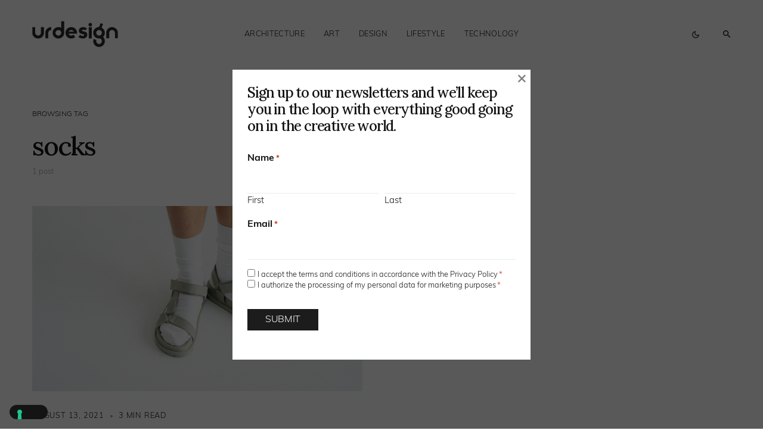

--- FILE ---
content_type: text/css
request_url: https://www.urdesignmag.com/wp-content/cache/minify/2aec6.css
body_size: 89095
content:
.is-style-cnvs-heading-numbered{--cnvs-heading-numbered-background:#ced4da;--cnvs-heading-numbered-color:white;--cnvs-heading-numbered-border-radius:50rem}.content,.entry-content{counter-reset:h2}.content h2,
.entry-content
h2{counter-reset:h3}.content h3,
.entry-content
h3{counter-reset:h4}.content h4,
.entry-content
h4{counter-reset:h5}.content h5,
.entry-content
h5{counter-reset:h6}.is-style-cnvs-heading-numbered{display:-webkit-box;display:-ms-flexbox;display:flex;-webkit-box-align:start;-ms-flex-align:start;align-items:flex-start}.is-style-cnvs-heading-numbered:before{margin-right:0.5em}h2.is-style-cnvs-heading-numbered:before{display:-webkit-box;display:-ms-flexbox;display:flex;-webkit-box-pack:center;-ms-flex-pack:center;justify-content:center;-webkit-box-align:center;-ms-flex-align:center;align-items:center;padding-left:0.34em;padding-right:0.34em;height:1.25em;-webkit-box-flex:0;-ms-flex:0 0 1.25em;flex:0 0 1.25em;-webkit-box-sizing:border-box;box-sizing:border-box;white-space:nowrap;border-radius:var(--cnvs-heading-numbered-border-radius);background:var(--cnvs-heading-numbered-background);color:var(--cnvs-heading-numbered-color);counter-increment:h2;content:counter(h2)}h3.is-style-cnvs-heading-numbered:before{counter-increment:h3;content:counter(h3)}h2.is-style-cnvs-heading-numbered~h3.is-style-cnvs-heading-numbered:before{content:counter(h2) "." counter(h3)}h4.is-style-cnvs-heading-numbered:before{counter-increment:h4;content:counter(h4)}h3.is-style-cnvs-heading-numbered~h4.is-style-cnvs-heading-numbered:before{content:counter(h3) "." counter(h4)}h2.is-style-cnvs-heading-numbered~h3.is-style-cnvs-heading-numbered~h4.is-style-cnvs-heading-numbered:before{content:counter(h2) "." counter(h3) "." counter(h4)}h5.is-style-cnvs-heading-numbered:before{counter-increment:h5;content:counter(h5)}h4.is-style-cnvs-heading-numbered~h5.is-style-cnvs-heading-numbered:before{content:counter(h4) "." counter(h5)}h3.is-style-cnvs-heading-numbered~h4.is-style-cnvs-heading-numbered~h5.is-style-cnvs-heading-numbered:before{content:counter(h3) "." counter(h4) "." counter(h5)}h2.is-style-cnvs-heading-numbered~h3.is-style-cnvs-heading-numbered~h4.is-style-cnvs-heading-numbered~h5.is-style-cnvs-heading-numbered:before{content:counter(h2) "." counter(h3) "." counter(h4) "." counter(h5)}h6.is-style-cnvs-heading-numbered:before{counter-increment:h6;content:counter(h6)}h5.is-style-cnvs-heading-numbered~h6.is-style-cnvs-heading-numbered:before{content:counter(h5) "." counter(h6)}h4.is-style-cnvs-heading-numbered~h5.is-style-cnvs-heading-numbered~h6.is-style-cnvs-heading-numbered:before{content:counter(h4) "." counter(h5) "." counter(h6)}h3.is-style-cnvs-heading-numbered~h4.is-style-cnvs-heading-numbered~h5.is-style-cnvs-heading-numbered~h6.is-style-cnvs-heading-numbered:before{content:counter(h3) "." counter(h4) "." counter(h5) "." counter(h6)}h2.is-style-cnvs-heading-numbered~h3.is-style-cnvs-heading-numbered~h4.is-style-cnvs-heading-numbered~h5.is-style-cnvs-heading-numbered~h6.is-style-cnvs-heading-numbered:before{content:counter(h2) "." counter(h3) "." counter(h4) "." counter(h5) "." counter(h6)}[class*="is-style-cnvs-list-styled"]{--cnvs-list-styled-line-height:1.5;--cnvs-list-styled-font-size:1rem;--cnvs-list-styled-children-font-size:0.875rem;--cnvs-list-styled-ul-box-background:#ced4da;--cnvs-list-styled-ul-box-border-radius:0;--cnvs-list-styled-ul-positive-box-color:#28a745;--cnvs-list-styled-ul-negative-box-color:#dc3545;--cnvs-list-styled-ol-box-color:#495057;--cnvs-list-styled-ol-box-font-size:0.875rem;--cnvs-list-styled-ol-box-font-weight:600;--cnvs-list-styled-ol-box-background-color:#e9ecef;--cnvs-list-styled-ol-box-border-radius:50%;--cnvs-list-styled-ol-positive-box-background-color:#28a745;--cnvs-list-styled-ol-negative-box-background-color:#dc3545;--cnvs-list-styled-ol-positive-box-color:#fff;--cnvs-list-styled-ol-negative-box-color:#fff}.is-style-cnvs-list-styled,.is-style-cnvs-list-styled-positive,.is-style-cnvs-list-styled-negative{line-height:var(--cnvs-list-styled-line-height);list-style:none;font-size:var(--cnvs-list-styled-font-size)}.is-style-cnvs-list-styled:not(:first-child),.is-style-cnvs-list-styled-positive:not(:first-child),.is-style-cnvs-list-styled-negative:not(:first-child){margin-top:1.5rem}.is-style-cnvs-list-styled:not(:last-child),.is-style-cnvs-list-styled-positive:not(:last-child),.is-style-cnvs-list-styled-negative:not(:last-child){margin-bottom:1.5rem}.is-style-cnvs-list-styled li:not(:first-child),
.is-style-cnvs-list-styled-positive li:not(:first-child),
.is-style-cnvs-list-styled-negative li:not(:first-child){margin-top:0.5rem}.is-style-cnvs-list-styled>li,.is-style-cnvs-list-styled-positive>li,.is-style-cnvs-list-styled-negative>li{position:relative;padding-left:2.5rem}.is-style-cnvs-list-styled>li:before,.is-style-cnvs-list-styled-positive>li:before,.is-style-cnvs-list-styled-negative>li:before{display:-webkit-box;display:-ms-flexbox;display:flex;-webkit-box-align:center;-ms-flex-align:center;align-items:center;-webkit-box-pack:center;-ms-flex-pack:center;justify-content:center;position:absolute;left:0;top:0}ol.is-style-cnvs-list-styled,ol.is-style-cnvs-list-styled-positive,ol.is-style-cnvs-list-styled-negative{counter-reset:ol}ol.is-style-cnvs-list-styled>li:before,ol.is-style-cnvs-list-styled-positive>li:before,ol.is-style-cnvs-list-styled-negative>li:before{width:1.5rem;height:1.5rem;content:counter(ol);counter-increment:ol;color:var(--cnvs-list-styled-ol-box-color);font-size:var(--cnvs-list-styled-ol-box-font-size);font-weight:var(--cnvs-list-styled-ol-box-font-weight);background-color:var(--cnvs-list-styled-ol-box-background-color);border-radius:var(--cnvs-list-styled-ol-box-border-radius);line-height:1}ul.is-style-cnvs-list-styled>li:before{content:'';width:0.25rem;height:0.25rem;margin-top:0.75rem;left:1rem;background:var(--cnvs-list-styled-ul-box-background);border-radius:var(--cnvs-list-styled-ul-box-border-radius)}ol.is-style-cnvs-list-styled ul,
ol.is-style-cnvs-list-styled ol,
ul.is-style-cnvs-list-styled ol,
ul.is-style-cnvs-list-styled
ul{margin-top:0.5rem;margin-bottom:0.5rem;padding-left:0;font-size:var(--cnvs-list-styled-children-font-size)}ol.is-style-cnvs-list-styled ul > li:not(:first-child),
ol.is-style-cnvs-list-styled ol > li:not(:first-child),
ul.is-style-cnvs-list-styled ol > li:not(:first-child),
ul.is-style-cnvs-list-styled ul>li:not(:first-child){margin-top:0.25rem}ol.is-style-cnvs-list-styled-positive>li:before{background-color:var(--cnvs-list-styled-ol-positive-box-background-color);color:var(--cnvs-list-styled-ol-positive-box-color)}ol.is-style-cnvs-list-styled-negative>li:before{background-color:var(--cnvs-list-styled-ol-negative-box-background-color);color:var(--cnvs-list-styled-ol-negative-box-color)}ul.is-style-cnvs-list-styled-positive>li:before,ul.is-style-cnvs-list-styled-negative>li:before{width:1.5rem;font-family:'canvas-icons'}ul.is-style-cnvs-list-styled-positive>li:before{content:"\e912";color:var(--cnvs-list-styled-ul-positive-box-color)}ul.is-style-cnvs-list-styled-negative>li:before{content:"\e913";color:var(--cnvs-list-styled-ul-negative-box-color)}.has-drop-cap{--cnvs-drop-cap-color:black;--cnvs-drop-cap-font-size:2.5rem;--cnvs-drop-cap-dark-background:black;--cnvs-drop-cap-dark-color:#fff;--cnvs-drop-cap-light-background:#f8f9fa;--cnvs-drop-cap-light-color:inherit;--cnvs-drop-cap-bordered-width:1px;--cnvs-drop-cap-bordered-color:#dee2e6}.is-style-cnvs-paragraph-callout{--cnvs-callout-font-size:1.25rem;--cnvs-callout-font-weight:600}.content .has-drop-cap.is-cnvs-dropcap-simple:after,
.content .has-drop-cap.is-cnvs-dropcap-bordered:after,
.content .has-drop-cap.is-cnvs-dropcap-border-right:after,
.content .has-drop-cap.is-cnvs-dropcap-bg-light:after,
.content .has-drop-cap.is-cnvs-dropcap-bg-dark:after,
.entry-content .has-drop-cap.is-cnvs-dropcap-simple:after,
.entry-content .has-drop-cap.is-cnvs-dropcap-bordered:after,
.entry-content .has-drop-cap.is-cnvs-dropcap-border-right:after,
.entry-content .has-drop-cap.is-cnvs-dropcap-bg-light:after,
.entry-content .has-drop-cap.is-cnvs-dropcap-bg-dark:after{content:"";display:table;clear:both;padding-top:14px}.content .has-drop-cap.is-cnvs-dropcap-simple:first-letter,
.content .has-drop-cap.is-cnvs-dropcap-bordered:first-letter,
.content .has-drop-cap.is-cnvs-dropcap-border-right:first-letter,
.content .has-drop-cap.is-cnvs-dropcap-bg-light:first-letter,
.content .has-drop-cap.is-cnvs-dropcap-bg-dark:first-letter,
.entry-content .has-drop-cap.is-cnvs-dropcap-simple:first-letter,
.entry-content .has-drop-cap.is-cnvs-dropcap-bordered:first-letter,
.entry-content .has-drop-cap.is-cnvs-dropcap-border-right:first-letter,
.entry-content .has-drop-cap.is-cnvs-dropcap-bg-light:first-letter,
.entry-content .has-drop-cap.is-cnvs-dropcap-bg-dark:first-letter {display:block;float:left;margin-top:0.5rem;margin-right:2rem;margin-bottom:1rem;color:var(--cnvs-drop-cap-color);font-size:var(--cnvs-drop-cap-font-size);line-height:1;text-align:center}.content .has-drop-cap.is-cnvs-dropcap-bg-dark:first-letter,
.entry-content .has-drop-cap.is-cnvs-dropcap-bg-dark:first-letter {padding:0.5rem 1rem;background:var(--cnvs-drop-cap-dark-background);color:var(--cnvs-drop-cap-dark-color)}.content .has-drop-cap.is-cnvs-dropcap-bg-light:first-letter,
.entry-content .has-drop-cap.is-cnvs-dropcap-bg-light:first-letter {padding:0.5rem 1rem;background:var(--cnvs-drop-cap-light-background);color:var(--cnvs-drop-cap-light-color)}.content .has-drop-cap.is-cnvs-dropcap-bordered:first-letter,
.entry-content .has-drop-cap.is-cnvs-dropcap-bordered:first-letter {margin-top:0.25rem;padding:0.5rem 1rem;border:var(--cnvs-drop-cap-bordered-width) solid var(--cnvs-drop-cap-bordered-color)}.content .has-drop-cap.is-cnvs-dropcap-border-right:first-letter,
.entry-content .has-drop-cap.is-cnvs-dropcap-border-right:first-letter {padding-right:2rem;border-right:var(--cnvs-drop-cap-bordered-width) solid var(--cnvs-drop-cap-bordered-color);border-radius:0}.content .is-style-cnvs-paragraph-callout,
.entry-content .is-style-cnvs-paragraph-callout{font-size:var(--cnvs-callout-font-size);font-weight:var(--cnvs-callout-font-weight)}.wp-block-separator{--cnvs-wp-block-separator-color:#dee2e6}.content .wp-block-separator:not(.has-text-color),
.entry-content .wp-block-separator:not(.has-text-color){color:var(--cnvs-wp-block-separator-color)}.content .wp-block-separator.is-style-cnvs-separator-double, .content .wp-block-separator.is-style-cnvs-separator-dotted, .content .wp-block-separator.is-style-cnvs-separator-dashed,
.entry-content .wp-block-separator.is-style-cnvs-separator-double,
.entry-content .wp-block-separator.is-style-cnvs-separator-dotted,
.entry-content .wp-block-separator.is-style-cnvs-separator-dashed{position:relative;display:block;height:10px;background-color:transparent !important;border-bottom:none !important}.content .wp-block-separator.is-style-cnvs-separator-double:after, .content .wp-block-separator.is-style-cnvs-separator-dotted:after, .content .wp-block-separator.is-style-cnvs-separator-dashed:after,
.entry-content .wp-block-separator.is-style-cnvs-separator-double:after,
.entry-content .wp-block-separator.is-style-cnvs-separator-dotted:after,
.entry-content .wp-block-separator.is-style-cnvs-separator-dashed:after{content:'';display:block;position:absolute;top:50%;left:0;right:0;margin-top:-1px;border-bottom:2px solid}.content .wp-block-separator.is-style-cnvs-separator-double:after,
.entry-content .wp-block-separator.is-style-cnvs-separator-double:after{border-bottom-width:4px !important;border-bottom-style:double !important;margin-top:-2px}.content .wp-block-separator.is-style-cnvs-separator-dotted:after,
.entry-content .wp-block-separator.is-style-cnvs-separator-dotted:after{border-bottom-style:dotted !important}.content .wp-block-separator.is-style-cnvs-separator-dashed:after,
.entry-content .wp-block-separator.is-style-cnvs-separator-dashed:after{border-bottom-style:dashed !important}.wp-block-group{position:relative}.wp-block-group .wp-block-group__inner-container{position:relative;width:100%}.wp-block-group .wp-block-group__inner-container>*:last-child{margin-bottom:0}@media (min-width: 760px) and (min-width: 760px){.wp-block-group>.is-block-content{max-width:50%;width:100%}}.is-style-cnvs-block-bordered{--cnvs-style-single-border-color:#dee2e6;border:1px
solid var(--cnvs-style-single-border-color);padding:40px}.is-style-cnvs-block-single-border{--cnvs-style-single-border-width:1px;--cnvs-style-single-border-color:#dee2e6;--cnvs-style-single-margin:2rem}.is-style-cnvs-block-single-border:before{position:relative !important;content:"";background-color:var(--cnvs-style-single-border-color);display:block;width:4rem;height:var(--cnvs-style-single-border-width);margin:var(--cnvs-style-single-margin) auto}.is-style-cnvs-block-single-border:after{position:relative !important;content:"";background-color:var(--cnvs-style-single-border-color);display:block;width:4rem;height:var(--cnvs-style-single-border-width);margin:var(--cnvs-style-single-margin) auto}.is-style-cnvs-block-single-border.alignright{border:none;padding-left:var(--cnvs-style-single-margin);border-left:var(--cnvs-style-single-border-width) solid var(--cnvs-style-single-border-color)}.is-style-cnvs-block-single-border.alignright:before,.is-style-cnvs-block-single-border.alignright:after{content:none}.is-style-cnvs-block-single-border.alignleft{border:none;padding-right:var(--cnvs-style-single-margin);border-right:var(--cnvs-style-single-border-width) solid var(--cnvs-style-single-border-color)}.is-style-cnvs-block-single-border.alignleft:before,.is-style-cnvs-block-single-border.alignleft:after{content:none}.is-style-cnvs-block-bg-light{--cnvs-style-bg-light-background:#f8f9fa;--cnvs-style-bg-light-padding:40px;background:var(--cnvs-style-bg-light-background);padding:var(--cnvs-style-bg-light-padding)}.is-style-cnvs-block-bg-inverse{--cnvs-style-bg-inverse-background:black;--cnvs-style-bg-inverse-color:#fff;--cnvs-style-bg-inverse-padding:40px;background:var(--cnvs-style-bg-inverse-background);padding:var(--cnvs-style-bg-inverse-padding);color:var(--cnvs-style-bg-inverse-color)}.is-style-cnvs-block-shadow{--cnvs-style-shadow-box-shadow:0 16px 36px 0 rgba(0,0,0,0.08);--cnvs-style-shadow-padding:40px;-webkit-box-shadow:var(--cnvs-style-shadow-box-shadow);box-shadow:var(--cnvs-style-shadow-box-shadow);padding:var(--cnvs-style-shadow-padding)}@media (max-width: 1019.98px){.is-style-cnvs-block-single-border.alignleft,.is-style-cnvs-block-single-border.alignright{float:none;width:100%;max-width:100%;border-left:none;border-right:none;margin-left:0;margin-right:0}}.wp-block-cover{-webkit-box-align:start;-ms-flex-align:start;align-items:flex-start}.wp-block-cover.is-cnvs-vert-align-middle{-webkit-box-align:center;-ms-flex-align:center;align-items:center}.wp-block-cover.is-cnvs-vert-align-bottom{-webkit-box-align:end;-ms-flex-align:end;align-items:flex-end}.media-credit-end{clear:both}.media-credit{display:none}.pk-widget-author{--pk-author-social-link-color:#000;--pk-author-with-bg-color:#FFF;--pk-author-with-bg-links-color:#FFF;--pk-author-with-bg-links-hover-color:rgba(255,255,255, 0.6);--pk-author-with-bg-decsription-color:#FFF;--pk-author-avatar-border-radius:100%;--pk-author-description-font-size:90%}.pk-widget-author{position:relative;text-align:center}.pk-widget-author .pk-widget-author-bg{position:absolute;top:0;left:0;width:100%;height:100%;z-index:1}.pk-widget-author .pk-widget-author-bg
img{display:block;width:100%;height:100%;-o-object-fit:cover;object-fit:cover;font-family:'object-fit: cover;'}.pk-widget-author .pk-widget-author-container{position:relative;padding:0
2rem;z-index:2}.pk-widget-author .pk-author-avatar
img{border-radius:var(--pk-author-avatar-border-radius)}.pk-widget-author .pk-author-data{margin-top:1rem}.pk-widget-author .pk-author-data .author-description{font-size:var(--pk-author-description-font-size)}.pk-widget-author .pk-author-footer{margin-top:1rem}.pk-widget-author .pk-author-button{margin-top:1rem}.pk-widget-author .pk-social-links-wrap{margin-top:1rem}.pk-widget-author .pk-social-links-items{justify-content:center}.pk-widget-author .pk-social-links-link{color:var(--pk-author-social-link-color)}.pk-author-social-links .pk-social-links-link{padding:0
0.25rem}.pk-widget-author-with-bg{color:var(--pk-author-with-bg-color)}.pk-widget-author-with-bg a,
.pk-widget-author-with-bg .section-heading,
.pk-widget-author-with-bg .pk-social-links-link{color:var(--pk-author-with-bg-links-color) !important}.pk-widget-author-with-bg a:hover,
.pk-widget-author-with-bg .pk-social-links-link:hover{color:var(--pk-author-with-bg-links-hover-color) !important}.pk-widget-author-with-bg .author-description{color:var(--pk-author-with-bg-decsription-color) !important}.pk-widget-author-with-bg .pk-widget-author-container{padding:2rem}.pk-tabs,.pk-pills,.pk-accordion,.pk-progress,.pk-button.pk-button-block{margin-bottom:2rem}.pk-button{display:inline-block;font-weight:400;text-align:center;white-space:nowrap;vertical-align:middle;-webkit-user-select:none;-moz-user-select:none;-ms-user-select:none;user-select:none;padding:0.375rem 0.75rem;font-size:1rem;line-height:1.5;border-radius:0.25rem;transition:color 0.15s ease-in-out, background-color 0.15s ease-in-out, border-color 0.15s ease-in-out, box-shadow 0.15s ease-in-out;color:white;border:none;box-shadow:none !important;text-decoration:none !important}@media (prefers-reduced-motion: reduce){.pk-button{transition:none}}.pk-button:hover,.pk-button:focus{text-decoration:none}.pk-button:focus,.pk-button.focus{outline:0;box-shadow:0 0 0 0.2rem rgba(0, 123, 255, 0.25)}.pk-button-primary{color:#fff;background-color:#007bff;border-color:#007bff}.pk-button-primary:hover{color:#fff;background-color:#0069d9;border-color:#0062cc}.pk-button-primary:focus,.pk-button-primary.focus{box-shadow:0 0 0 0.2rem rgba(38, 143, 255, 0.5)}.pk-button-primary.disabled,.pk-button-primary:disabled{color:#fff;background-color:#007bff;border-color:#007bff}.pk-button-primary:not(:disabled):not(.disabled):active,.pk-button-primary:not(:disabled):not(.disabled).active,.show>.pk-button-primary.dropdown-toggle{color:#fff;background-color:#0062cc;border-color:#005cbf}.pk-button-primary:not(:disabled):not(.disabled):active:focus,.pk-button-primary:not(:disabled):not(.disabled).active:focus,.show>.pk-button-primary.dropdown-toggle:focus{box-shadow:0 0 0 0.2rem rgba(38, 143, 255, 0.5)}.pk-button-secondary{color:#212529;background-color:#A0A0A0;border-color:#A0A0A0}.pk-button-secondary:hover{color:#fff;background-color:#8d8d8d;border-color:#878686}.pk-button-secondary:focus,.pk-button-secondary.focus{box-shadow:0 0 0 0.2rem rgba(141, 142, 142, 0.5)}.pk-button-secondary.disabled,.pk-button-secondary:disabled{color:#212529;background-color:#A0A0A0;border-color:#A0A0A0}.pk-button-secondary:not(:disabled):not(.disabled):active,.pk-button-secondary:not(:disabled):not(.disabled).active,.show>.pk-button-secondary.dropdown-toggle{color:#fff;background-color:#878686;border-color:gray}.pk-button-secondary:not(:disabled):not(.disabled):active:focus,.pk-button-secondary:not(:disabled):not(.disabled).active:focus,.show>.pk-button-secondary.dropdown-toggle:focus{box-shadow:0 0 0 0.2rem rgba(141, 142, 142, 0.5)}.pk-button-success{color:#fff;background-color:#28a745;border-color:#28a745}.pk-button-success:hover{color:#fff;background-color:#218838;border-color:#1e7e34}.pk-button-success:focus,.pk-button-success.focus{box-shadow:0 0 0 0.2rem rgba(72, 180, 97, 0.5)}.pk-button-success.disabled,.pk-button-success:disabled{color:#fff;background-color:#28a745;border-color:#28a745}.pk-button-success:not(:disabled):not(.disabled):active,.pk-button-success:not(:disabled):not(.disabled).active,.show>.pk-button-success.dropdown-toggle{color:#fff;background-color:#1e7e34;border-color:#1c7430}.pk-button-success:not(:disabled):not(.disabled):active:focus,.pk-button-success:not(:disabled):not(.disabled).active:focus,.show>.pk-button-success.dropdown-toggle:focus{box-shadow:0 0 0 0.2rem rgba(72, 180, 97, 0.5)}.pk-button-info{color:#fff;background-color:#17a2b8;border-color:#17a2b8}.pk-button-info:hover{color:#fff;background-color:#138496;border-color:#117a8b}.pk-button-info:focus,.pk-button-info.focus{box-shadow:0 0 0 0.2rem rgba(58, 176, 195, 0.5)}.pk-button-info.disabled,.pk-button-info:disabled{color:#fff;background-color:#17a2b8;border-color:#17a2b8}.pk-button-info:not(:disabled):not(.disabled):active,.pk-button-info:not(:disabled):not(.disabled).active,.show>.pk-button-info.dropdown-toggle{color:#fff;background-color:#117a8b;border-color:#10707f}.pk-button-info:not(:disabled):not(.disabled):active:focus,.pk-button-info:not(:disabled):not(.disabled).active:focus,.show>.pk-button-info.dropdown-toggle:focus{box-shadow:0 0 0 0.2rem rgba(58, 176, 195, 0.5)}.pk-button-warning{color:#212529;background-color:#ffc107;border-color:#ffc107}.pk-button-warning:hover{color:#212529;background-color:#e0a800;border-color:#d39e00}.pk-button-warning:focus,.pk-button-warning.focus{box-shadow:0 0 0 0.2rem rgba(222, 170, 12, 0.5)}.pk-button-warning.disabled,.pk-button-warning:disabled{color:#212529;background-color:#ffc107;border-color:#ffc107}.pk-button-warning:not(:disabled):not(.disabled):active,.pk-button-warning:not(:disabled):not(.disabled).active,.show>.pk-button-warning.dropdown-toggle{color:#212529;background-color:#d39e00;border-color:#c69500}.pk-button-warning:not(:disabled):not(.disabled):active:focus,.pk-button-warning:not(:disabled):not(.disabled).active:focus,.show>.pk-button-warning.dropdown-toggle:focus{box-shadow:0 0 0 0.2rem rgba(222, 170, 12, 0.5)}.pk-button-danger{color:#fff;background-color:#dc3545;border-color:#dc3545}.pk-button-danger:hover{color:#fff;background-color:#c82333;border-color:#bd2130}.pk-button-danger:focus,.pk-button-danger.focus{box-shadow:0 0 0 0.2rem rgba(225, 83, 97, 0.5)}.pk-button-danger.disabled,.pk-button-danger:disabled{color:#fff;background-color:#dc3545;border-color:#dc3545}.pk-button-danger:not(:disabled):not(.disabled):active,.pk-button-danger:not(:disabled):not(.disabled).active,.show>.pk-button-danger.dropdown-toggle{color:#fff;background-color:#bd2130;border-color:#b21f2d}.pk-button-danger:not(:disabled):not(.disabled):active:focus,.pk-button-danger:not(:disabled):not(.disabled).active:focus,.show>.pk-button-danger.dropdown-toggle:focus{box-shadow:0 0 0 0.2rem rgba(225, 83, 97, 0.5)}.pk-button-light{color:#212529;background-color:#f8f9fa;border-color:#f8f9fa}.pk-button-light:hover{color:#212529;background-color:#e2e6ea;border-color:#dae0e5}.pk-button-light:focus,.pk-button-light.focus{box-shadow:0 0 0 0.2rem rgba(216, 217, 219, 0.5)}.pk-button-light.disabled,.pk-button-light:disabled{color:#212529;background-color:#f8f9fa;border-color:#f8f9fa}.pk-button-light:not(:disabled):not(.disabled):active,.pk-button-light:not(:disabled):not(.disabled).active,.show>.pk-button-light.dropdown-toggle{color:#212529;background-color:#dae0e5;border-color:#d3d9df}.pk-button-light:not(:disabled):not(.disabled):active:focus,.pk-button-light:not(:disabled):not(.disabled).active:focus,.show>.pk-button-light.dropdown-toggle:focus{box-shadow:0 0 0 0.2rem rgba(216, 217, 219, 0.5)}.pk-button-dark{color:#fff;background-color:#343a40;border-color:#343a40}.pk-button-dark:hover{color:#fff;background-color:#23272b;border-color:#1d2124}.pk-button-dark:focus,.pk-button-dark.focus{box-shadow:0 0 0 0.2rem rgba(82, 88, 93, 0.5)}.pk-button-dark.disabled,.pk-button-dark:disabled{color:#fff;background-color:#343a40;border-color:#343a40}.pk-button-dark:not(:disabled):not(.disabled):active,.pk-button-dark:not(:disabled):not(.disabled).active,.show>.pk-button-dark.dropdown-toggle{color:#fff;background-color:#1d2124;border-color:#171a1d}.pk-button-dark:not(:disabled):not(.disabled):active:focus,.pk-button-dark:not(:disabled):not(.disabled).active:focus,.show>.pk-button-dark.dropdown-toggle:focus{box-shadow:0 0 0 0.2rem rgba(82, 88, 93, 0.5)}.pk-button-outline-primary{color:#007bff;border-color:#007bff}.pk-button-outline-primary:hover{color:#fff;background-color:#007bff;border-color:#007bff}.pk-button-outline-primary:focus,.pk-button-outline-primary.focus{box-shadow:0 0 0 0.2rem rgba(0, 123, 255, 0.5)}.pk-button-outline-primary.disabled,.pk-button-outline-primary:disabled{color:#007bff;background-color:transparent}.pk-button-outline-primary:not(:disabled):not(.disabled):active,.pk-button-outline-primary:not(:disabled):not(.disabled).active,.show>.pk-button-outline-primary.dropdown-toggle{color:#fff;background-color:#007bff;border-color:#007bff}.pk-button-outline-primary:not(:disabled):not(.disabled):active:focus,.pk-button-outline-primary:not(:disabled):not(.disabled).active:focus,.show>.pk-button-outline-primary.dropdown-toggle:focus{box-shadow:0 0 0 0.2rem rgba(0, 123, 255, 0.5)}.pk-button-outline-secondary{color:#A0A0A0;border-color:#A0A0A0}.pk-button-outline-secondary:hover{color:#212529;background-color:#A0A0A0;border-color:#A0A0A0}.pk-button-outline-secondary:focus,.pk-button-outline-secondary.focus{box-shadow:0 0 0 0.2rem rgba(160, 160, 160, 0.5)}.pk-button-outline-secondary.disabled,.pk-button-outline-secondary:disabled{color:#A0A0A0;background-color:transparent}.pk-button-outline-secondary:not(:disabled):not(.disabled):active,.pk-button-outline-secondary:not(:disabled):not(.disabled).active,.show>.pk-button-outline-secondary.dropdown-toggle{color:#212529;background-color:#A0A0A0;border-color:#A0A0A0}.pk-button-outline-secondary:not(:disabled):not(.disabled):active:focus,.pk-button-outline-secondary:not(:disabled):not(.disabled).active:focus,.show>.pk-button-outline-secondary.dropdown-toggle:focus{box-shadow:0 0 0 0.2rem rgba(160, 160, 160, 0.5)}.pk-button-outline-success{color:#28a745;border-color:#28a745}.pk-button-outline-success:hover{color:#fff;background-color:#28a745;border-color:#28a745}.pk-button-outline-success:focus,.pk-button-outline-success.focus{box-shadow:0 0 0 0.2rem rgba(40, 167, 69, 0.5)}.pk-button-outline-success.disabled,.pk-button-outline-success:disabled{color:#28a745;background-color:transparent}.pk-button-outline-success:not(:disabled):not(.disabled):active,.pk-button-outline-success:not(:disabled):not(.disabled).active,.show>.pk-button-outline-success.dropdown-toggle{color:#fff;background-color:#28a745;border-color:#28a745}.pk-button-outline-success:not(:disabled):not(.disabled):active:focus,.pk-button-outline-success:not(:disabled):not(.disabled).active:focus,.show>.pk-button-outline-success.dropdown-toggle:focus{box-shadow:0 0 0 0.2rem rgba(40, 167, 69, 0.5)}.pk-button-outline-info{color:#17a2b8;border-color:#17a2b8}.pk-button-outline-info:hover{color:#fff;background-color:#17a2b8;border-color:#17a2b8}.pk-button-outline-info:focus,.pk-button-outline-info.focus{box-shadow:0 0 0 0.2rem rgba(23, 162, 184, 0.5)}.pk-button-outline-info.disabled,.pk-button-outline-info:disabled{color:#17a2b8;background-color:transparent}.pk-button-outline-info:not(:disabled):not(.disabled):active,.pk-button-outline-info:not(:disabled):not(.disabled).active,.show>.pk-button-outline-info.dropdown-toggle{color:#fff;background-color:#17a2b8;border-color:#17a2b8}.pk-button-outline-info:not(:disabled):not(.disabled):active:focus,.pk-button-outline-info:not(:disabled):not(.disabled).active:focus,.show>.pk-button-outline-info.dropdown-toggle:focus{box-shadow:0 0 0 0.2rem rgba(23, 162, 184, 0.5)}.pk-button-outline-warning{color:#ffc107;border-color:#ffc107}.pk-button-outline-warning:hover{color:#212529;background-color:#ffc107;border-color:#ffc107}.pk-button-outline-warning:focus,.pk-button-outline-warning.focus{box-shadow:0 0 0 0.2rem rgba(255, 193, 7, 0.5)}.pk-button-outline-warning.disabled,.pk-button-outline-warning:disabled{color:#ffc107;background-color:transparent}.pk-button-outline-warning:not(:disabled):not(.disabled):active,.pk-button-outline-warning:not(:disabled):not(.disabled).active,.show>.pk-button-outline-warning.dropdown-toggle{color:#212529;background-color:#ffc107;border-color:#ffc107}.pk-button-outline-warning:not(:disabled):not(.disabled):active:focus,.pk-button-outline-warning:not(:disabled):not(.disabled).active:focus,.show>.pk-button-outline-warning.dropdown-toggle:focus{box-shadow:0 0 0 0.2rem rgba(255, 193, 7, 0.5)}.pk-button-outline-danger{color:#dc3545;border-color:#dc3545}.pk-button-outline-danger:hover{color:#fff;background-color:#dc3545;border-color:#dc3545}.pk-button-outline-danger:focus,.pk-button-outline-danger.focus{box-shadow:0 0 0 0.2rem rgba(220, 53, 69, 0.5)}.pk-button-outline-danger.disabled,.pk-button-outline-danger:disabled{color:#dc3545;background-color:transparent}.pk-button-outline-danger:not(:disabled):not(.disabled):active,.pk-button-outline-danger:not(:disabled):not(.disabled).active,.show>.pk-button-outline-danger.dropdown-toggle{color:#fff;background-color:#dc3545;border-color:#dc3545}.pk-button-outline-danger:not(:disabled):not(.disabled):active:focus,.pk-button-outline-danger:not(:disabled):not(.disabled).active:focus,.show>.pk-button-outline-danger.dropdown-toggle:focus{box-shadow:0 0 0 0.2rem rgba(220, 53, 69, 0.5)}.pk-button-outline-light{color:#f8f9fa;border-color:#f8f9fa}.pk-button-outline-light:hover{color:#212529;background-color:#f8f9fa;border-color:#f8f9fa}.pk-button-outline-light:focus,.pk-button-outline-light.focus{box-shadow:0 0 0 0.2rem rgba(248, 249, 250, 0.5)}.pk-button-outline-light.disabled,.pk-button-outline-light:disabled{color:#f8f9fa;background-color:transparent}.pk-button-outline-light:not(:disabled):not(.disabled):active,.pk-button-outline-light:not(:disabled):not(.disabled).active,.show>.pk-button-outline-light.dropdown-toggle{color:#212529;background-color:#f8f9fa;border-color:#f8f9fa}.pk-button-outline-light:not(:disabled):not(.disabled):active:focus,.pk-button-outline-light:not(:disabled):not(.disabled).active:focus,.show>.pk-button-outline-light.dropdown-toggle:focus{box-shadow:0 0 0 0.2rem rgba(248, 249, 250, 0.5)}.pk-button-outline-dark{color:#343a40;border-color:#343a40}.pk-button-outline-dark:hover{color:#fff;background-color:#343a40;border-color:#343a40}.pk-button-outline-dark:focus,.pk-button-outline-dark.focus{box-shadow:0 0 0 0.2rem rgba(52, 58, 64, 0.5)}.pk-button-outline-dark.disabled,.pk-button-outline-dark:disabled{color:#343a40;background-color:transparent}.pk-button-outline-dark:not(:disabled):not(.disabled):active,.pk-button-outline-dark:not(:disabled):not(.disabled).active,.show>.pk-button-outline-dark.dropdown-toggle{color:#fff;background-color:#343a40;border-color:#343a40}.pk-button-outline-dark:not(:disabled):not(.disabled):active:focus,.pk-button-outline-dark:not(:disabled):not(.disabled).active:focus,.show>.pk-button-outline-dark.dropdown-toggle:focus{box-shadow:0 0 0 0.2rem rgba(52, 58, 64, 0.5)}.pk-button-lg{padding:0.5rem 1rem;font-size:1.25rem;line-height:1.5;border-radius:0.3rem}.pk-button-sm{padding:0.25rem 0.5rem;font-size:0.875rem;line-height:1.5;border-radius:0.2rem}.pk-button-block{display:block;width:100%}.pk-button-block+.pk-button-block{margin-top:0.5rem}.pk-nav{display:flex;flex-direction:column;flex-wrap:wrap;padding-left:0;margin-bottom:0;list-style:none}.pk-fade{transition:opacity 0.15s linear}@media (prefers-reduced-motion: reduce){.pk-fade{transition:none}}.pk-nav-link{display:block}.pk-nav-link:hover,.pk-nav-link:focus{text-decoration:none}.pk-nav-tabs .pk-nav-item + .pk-nav-item .pk-nav-link{margin-top:0.5rem}.pk-nav-tabs .pk-nav-link{border:1px
solid transparent;border-color:#dee2e6;color:#adb5bd;border-top-left-radius:0.25rem;border-top-right-radius:0.25rem}.pk-nav-tabs .pk-nav-link.pk-active{color:#000;background-color:#FFF}.pk-nav-tabs .pk-nav-link:hover, .pk-nav-tabs .pk-nav-link:focus{color:#212529}.pk-tab-content>.pk-tab-pane{display:none}.pk-tab-content>.pk-active{display:block}.pk-tabs .pk-nav{margin-bottom:1.5rem}.pk-tabs .pk-nav-link{padding:1rem 1.5rem;line-height:1;font-size:1rem;text-decoration:none !important;box-shadow:none !important}.pk-tabs .pk-tab-pane>*:last-child{margin-bottom:0}.pk-tabs .pk-nav-tabs .pk-nav-link.pk-active{background-color:#f8f9fa}.pk-tabs .pk-nav-pills .pk-nav-link{border-radius:0.25rem;padding:0.75rem 1rem;line-height:1;color:#adb5bd}.pk-tabs .pk-nav-pills .pk-nav-link.pk-active{color:#000;background-color:#e9ecef}@media (min-width: 768px){.pk-tabs .pk-nav-item + .pk-nav-item .pk-nav-link{margin-top:0}.pk-tabs .pk-nav-link:not(.pk-active){border-color:transparent}.pk-tabs .pk-nav-tabs .pk-nav-link.pk-active{background-color:transparent}.pk-tabs-horizontal .pk-nav{flex-direction:row}.pk-tabs-horizontal .pk-nav-tabs{border-bottom:1px solid #dee2e6}.pk-tabs-horizontal .pk-nav-item{transform:translateY(1px)}.pk-tabs-horizontal .pk-nav-link.pk-active{border-bottom-color:#fff}.pk-tabs-vertical .pk-tabs-container{display:flex}.pk-tabs-vertical .pk-tabs-navigation{flex:0 0 30%}.pk-tabs-vertical .pk-tabs-navigation .pk-nav{margin-bottom:0}.pk-tabs-vertical .pk-tabs-navigation .pk-nav-item{width:100%;max-width:100%;transform:translateX(1px)}.pk-tabs-vertical .pk-tabs-content{margin-left:5%;flex:0 0 65%}.pk-tabs-vertical .pk-nav-tabs{border-right:1px solid #dee2e6;flex-direction:column;height:100%}.pk-tabs-vertical .pk-nav-tabs .pk-nav-link{border-radius:0.25rem 0 0 0.25rem}.pk-tabs-vertical .pk-nav-tabs .pk-nav-link.pk-active{border-right-color:#fff}.pk-tabs-vertical .pk-nav-pills{flex-direction:column}}.pk-card{position:relative;display:flex;flex-direction:column;min-width:0;word-wrap:break-word;margin-bottom:0;background-clip:border-box}.pk-card+.pk-card{border-top:1px solid #e9ecef}.pk-collapsing{position:relative;height:0;overflow:hidden}.pk-card-body{flex:1 1 auto;padding:0.75rem 0}.pk-card-header{margin-bottom:0}.pk-card-header .pk-card-title{margin-top:0;margin-bottom:0}.pk-card-header
a{display:flex;justify-content:space-between;padding:0.75rem 0;border:none;color:#212529;transition:0.3s;text-decoration:none !important;box-shadow:none !important}.pk-card-header a:hover{color:#adb5bd}.pk-card-header a:after{font-family:'powerkit-icons';content:"\e914";transition:0.3s}.pk-card.expanded .pk-card-header
a{color:inherit}.pk-card.expanded .pk-card-header a:after{transform:rotate(90deg)}@-webkit-keyframes progress-bar-stripes{from{background-position:1rem 0}to{background-position:0 0}}@keyframes progress-bar-stripes{from{background-position:1rem 0}to{background-position:0 0}}.pk-progress{display:flex;height:1rem;overflow:hidden;font-size:0.75rem;background-color:#e9ecef;border-radius:0.25rem}.pk-progress-bar{display:flex;flex-direction:column;justify-content:center;color:#fff;text-align:center;white-space:nowrap;transition:width 0.6s ease}@media (prefers-reduced-motion: reduce){.pk-progress-bar{transition:none}}.pk-progress-bar.pk-bg-primary{background-color:#007bff}.pk-progress-bar-striped{background-image:linear-gradient(45deg, rgba(255, 255, 255, 0.15) 25%, transparent 25%, transparent 50%, rgba(255, 255, 255, 0.15) 50%, rgba(255, 255, 255, 0.15) 75%, transparent 75%, transparent);background-size:1rem 1rem}.pk-progress-bar-animated{-webkit-animation:progress-bar-stripes 1s linear infinite;animation:progress-bar-stripes 1s linear infinite}.pk-separator{border-bottom-color:#ddd;margin-top:2rem;margin-bottom:2rem}.pk-coming-soon-container{display:flex;flex-direction:column;flex-wrap:wrap;height:100%}.pk-coming-soon-image{position:relative;width:100%}.pk-coming-soon-image
img{width:100%;height:auto}.pk-coming-soon-content{display:flex;align-items:center;padding:40px;width:100%}@media (min-width: 992px){.pk-coming-soon-page{min-height:100vh}.pk-coming-soon-container{flex-direction:row;flex-wrap:nowrap;min-height:100vh}.pk-coming-soon-image{flex:0 0 50%;max-width:50%;min-height:100vh;height:100%}.pk-coming-soon-image
img{position:absolute;top:0;left:0;right:0;bottom:0;width:100%;height:100%;-o-object-fit:cover;object-fit:cover}.pk-coming-soon-content{flex:0 0 50%;max-width:50%}.pk-coming-soon-content:first-child:last-child{flex:0 0 100%;max-width:100%}}.pk-coming-soon-content .entry-content{margin:0
auto;max-width:640px;width:100%}.pk-coming-soon-content .pk-social-links-items{justify-content:center}.content,.entry-content,.mce-content-body{counter-reset:h2}.content h2,
.entry-content h2,
.mce-content-body
h2{counter-reset:h3}.content h3,
.entry-content h3,
.mce-content-body
h3{counter-reset:h4}.content h4,
.entry-content h4,
.mce-content-body
h4{counter-reset:h5}.content h5,
.entry-content h5,
.mce-content-body
h5{counter-reset:h6}.pk-list-styled,.pk-list-positive,.pk-list-negative{line-height:1.5;list-style:none;font-size:1rem}.pk-list-styled:not(:first-child),.pk-list-positive:not(:first-child),.pk-list-negative:not(:first-child){margin-top:1.5rem}.pk-list-styled:not(:last-child),.pk-list-positive:not(:last-child),.pk-list-negative:not(:last-child){margin-bottom:1.5rem}.pk-list-styled li:not(:first-child),
.pk-list-positive li:not(:first-child),
.pk-list-negative li:not(:first-child){margin-top:0.5rem}.pk-list-styled>li,.pk-list-positive>li,.pk-list-negative>li{position:relative;padding-left:2.5rem}.pk-list-styled>li:before,.pk-list-positive>li:before,.pk-list-negative>li:before{display:flex;align-items:center;justify-content:center;position:absolute;left:0;top:0}ol.pk-list-styled,ol.pk-list-positive,ol.pk-list-negative{counter-reset:ol}ol.pk-list-styled>li:before,ol.pk-list-positive>li:before,ol.pk-list-negative>li:before{width:1.5rem;height:1.5rem;content:counter(ol);counter-increment:ol;color:#495057;font-size:0.875rem;font-weight:600;background-color:#e9ecef;border-radius:50%;line-height:1}ul.pk-list-styled>li:before{content:'';width:0.25rem;height:0.25rem;background:#ced4da;margin-top:0.75rem;left:1rem}ol.pk-list-styled ul,
ol.pk-list-styled ol,
ul.pk-list-styled ol,
ul.pk-list-styled
ul{margin-top:0.5rem;margin-bottom:0.5rem;padding-left:0;font-size:0.875rem}ol.pk-list-styled ul > li:not(:first-child),
ol.pk-list-styled ol > li:not(:first-child),
ul.pk-list-styled ol > li:not(:first-child),
ul.pk-list-styled ul>li:not(:first-child){margin-top:0.25rem}ol.pk-list-positive>li:before{background-color:#28a745;color:#fff}ol.pk-list-negative>li:before{background-color:#dc3545;color:#fff}ul.pk-list-positive>li:before,ul.pk-list-negative>li:before{width:1.5rem;font-family:'powerkit-icons'}ul.pk-list-positive>li:before{content:"\e912";color:#28a745}ul.pk-list-negative>li:before{content:"\e913";color:#dc3545}.pk-heading-numbered{display:flex}.pk-heading-numbered:before{margin-right:1rem}h2.pk-heading-numbered:before{display:flex;justify-content:center;align-items:center;height:2.5rem;flex:0 0 2.5rem;border-radius:50%;background:#ced4da;color:white;counter-increment:h2;content:counter(h2)}h3.pk-heading-numbered:before{counter-increment:h3;content:counter(h3)}h2.pk-heading-numbered~h3.pk-heading-numbered:before{content:counter(h2) "." counter(h3)}h4.pk-heading-numbered:before{counter-increment:h4;content:counter(h4)}h3.pk-heading-numbered~h4.pk-heading-numbered:before{content:counter(h3) "." counter(h4)}h2.pk-heading-numbered~h3.pk-heading-numbered~h4.pk-heading-numbered:before{content:counter(h2) "." counter(h3) "." counter(h4)}h5.pk-heading-numbered:before{counter-increment:h5;content:counter(h5)}h4.pk-heading-numbered~h5.pk-heading-numbered:before{content:counter(h4) "." counter(h5)}h3.pk-heading-numbered~h4.pk-heading-numbered~h5.pk-heading-numbered:before{content:counter(h3) "." counter(h4) "." counter(h5)}h2.pk-heading-numbered~h3.pk-heading-numbered~h4.pk-heading-numbered~h5.pk-heading-numbered:before{content:counter(h2) "." counter(h3) "." counter(h4) "." counter(h5)}h6.pk-heading-numbered:before{counter-increment:h6;content:counter(h6)}h5.pk-heading-numbered~h6.pk-heading-numbered:before{content:counter(h5) "." counter(h6)}h4.pk-heading-numbered~h5.pk-heading-numbered~h6.pk-heading-numbered:before{content:counter(h4) "." counter(h5) "." counter(h6)}h3.pk-heading-numbered~h4.pk-heading-numbered~h5.pk-heading-numbered~h6.pk-heading-numbered:before{content:counter(h3) "." counter(h4) "." counter(h5) "." counter(h6)}h2.pk-heading-numbered~h3.pk-heading-numbered~h4.pk-heading-numbered~h5.pk-heading-numbered~h6.pk-heading-numbered:before{content:counter(h2) "." counter(h3) "." counter(h4) "." counter(h5) "." counter(h6)}.content .pk-dropcap,
.entry-content .pk-dropcap,
.mce-content-body .pk-dropcap{text-align:left}.content .pk-dropcap:after,
.entry-content .pk-dropcap:after,
.mce-content-body .pk-dropcap:after{content:"";display:table;clear:both;padding-top:14px}.content .pk-dropcap:first-letter,
.entry-content .pk-dropcap:first-letter,
.mce-content-body .pk-dropcap:first-letter {display:block;float:left;margin-top:0.5rem;margin-right:2rem;margin-bottom:1rem;color:black;font-size:2.5rem;line-height:1;text-align:center}.content .pk-dropcap-bg-inverse:first-letter,
.entry-content .pk-dropcap-bg-inverse:first-letter,
.mce-content-body .pk-dropcap-bg-inverse:first-letter {padding:0.5rem 1rem;background:black;color:#fff}.content .pk-dropcap-bg-light:first-letter,
.entry-content .pk-dropcap-bg-light:first-letter,
.mce-content-body .pk-dropcap-bg-light:first-letter {padding:0.5rem 1rem;background:#f8f9fa}.content .pk-dropcap-borders:first-letter,
.entry-content .pk-dropcap-borders:first-letter,
.mce-content-body .pk-dropcap-borders:first-letter {margin-top:0.25rem;padding:0.5rem 1rem;border:1px
solid #dee2e6}.content .pk-dropcap-border-right:first-letter,
.entry-content .pk-dropcap-border-right:first-letter,
.mce-content-body .pk-dropcap-border-right:first-letter {padding-right:2rem;border-right:1px solid #dee2e6;border-radius:0}.content .pk-callout,
.entry-content .pk-callout,
.mce-content-body .pk-callout{font-size:1.25rem;font-weight:600}.content .pk-content-block,
.entry-content .pk-content-block,
.mce-content-body .pk-content-block{margin-bottom:2rem}.content .pk-content-block > *:last-child,
.entry-content .pk-content-block > *:last-child,
.mce-content-body .pk-content-block>*:last-child{margin-bottom:0}.content .pk-block-alignment-left,
.entry-content .pk-block-alignment-left,
.mce-content-body .pk-block-alignment-left{float:left;max-width:50%;margin-right:2rem}.content .pk-block-alignment-right,
.entry-content .pk-block-alignment-right,
.mce-content-body .pk-block-alignment-right{float:right;max-width:50%;margin-left:2rem}.content .pk-block-border-left,
.entry-content .pk-block-border-left,
.mce-content-body .pk-block-border-left{padding-left:2rem;border-left:1px solid #dee2e6}.content .pk-block-border-right,
.entry-content .pk-block-border-right,
.mce-content-body .pk-block-border-right{padding-right:2rem;border-right:1px solid #dee2e6}.content .pk-block-border-top:before,
.entry-content .pk-block-border-top:before,
.mce-content-body .pk-block-border-top:before{background-color:#dee2e6;display:block;width:4rem;height:1px;margin:2rem auto;content:""}.content .pk-block-border-bottom:after,
.entry-content .pk-block-border-bottom:after,
.mce-content-body .pk-block-border-bottom:after{background-color:#dee2e6;display:block;width:4rem;height:1px;margin:2rem auto;content:""}.content .pk-block-border-all,
.entry-content .pk-block-border-all,
.mce-content-body .pk-block-border-all{padding:2rem;border:1px
solid #dee2e6}.content .pk-block-bg-light,
.entry-content .pk-block-bg-light,
.mce-content-body .pk-block-bg-light{background:#f8f9fa;padding:2rem}.content .pk-block-bg-inverse,
.entry-content .pk-block-bg-inverse,
.mce-content-body .pk-block-bg-inverse{background:black;padding:2rem;color:#fff}.content .pk-block-bg .pk-alert,
.entry-content .pk-block-bg .pk-alert,
.mce-content-body .pk-block-bg .pk-alert{background-color:white}.content .pk-block-bg .pk-subscribe-form-wrap form,
.entry-content .pk-block-bg .pk-subscribe-form-wrap form,
.mce-content-body .pk-block-bg .pk-subscribe-form-wrap
form{box-shadow:none}.content .pk-block-shadows,
.entry-content .pk-block-shadows,
.mce-content-body .pk-block-shadows{padding:2rem;box-shadow:0 0 1rem rgba(0, 0, 0, 0.075)}@media (max-width: 767.98px){.content .pk-content-block,
.entry-content .pk-content-block,
.mce-content-body .pk-content-block{float:none;width:100%;max-width:100%;border-left:none;border-right:none;margin-left:0;margin-right:0}}.pk-widget-contributors{--pk-contributors-item-border-color:#eee;--pk-contributors-post-arrow-color:#ced4da;--pk-contributors-post-arrow-color-hover:#fff;--pk-contributors-post-arrow-backgroynd-hover:#6c757d;--pk-contributors-avatar-border-radius:100%;--pk-contributors-post-arrow-border-radius:100%;--pk-contributors-description-font-size:80%;--pk-contributors-post-link-font-size:0.875rem;--pk-contributors-post-link-line-height:1.25rem;--pk-contributors-post-arrow-font-size:14px}.pk-widget-contributors .pk-author-item{display:flex;margin-top:1rem;padding-top:1rem;border-top:1px var(--pk-contributors-item-border-color) solid}.pk-widget-contributors .pk-author-item:first-child{margin-top:0;padding-top:0;border-top:none}.pk-widget-contributors .pk-author-avatar{flex:0 0 80px;width:80px;height:80px;margin-right:1rem;-o-object-fit:cover;object-fit:cover;font-family:'object-fit: cover;'}.pk-widget-contributors .pk-author-avatar
img{border-radius:var(--pk-contributors-avatar-border-radius)}.pk-widget-contributors .pk-author-data{flex-grow:1;width:100%}.pk-widget-contributors .pk-author-data .author-name{margin-top:0;margin-bottom: .5rem}.pk-widget-contributors .pk-author-data .author-description{font-size:var(--pk-contributors-description-font-size);margin-bottom: .5rem}.pk-widget-contributors .pk-social-links-wrap{margin-top: .5rem}.pk-widget-contributors .pk-author-posts{margin-top:2rem}.pk-widget-contributors .pk-author-posts>.pk-author-posts-single>a{display:flex;padding-top:0.25rem;padding-bottom:0.25rem;position:relative;padding-left:2rem;font-size:var(--pk-contributors-post-link-font-size);line-height:var(--pk-contributors-post-link-line-height)}.pk-widget-contributors .pk-author-posts>.pk-author-posts-single>a:before{position:absolute;left:0;top:4px;font-family:'powerkit-icons';content:"\e940";color:var(--pk-contributors-post-arrow-color);font-size:var(--pk-contributors-post-arrow-font-size);margin-right:1rem;display:inline-block;transition: .2s ease all;display:flex;align-items:center;justify-content:center;width:20px;height:20px;border-radius:var(--pk-contributors-post-arrow-border-radius)}.pk-widget-contributors .pk-author-posts>.pk-author-posts-single>a:hover:before{color:var(--pk-contributors-post-arrow-color-hover);transition: .2s ease all;background:var(--pk-contributors-post-arrow-backgroynd-hover)}.fb-page-wrapper{overflow:hidden}.fb-comments{margin-top:3rem}.fb-comments,
.fb-comments iframe[style],
.fb-comments
span{width:100% !important;left:0}.pk-featured-categories{--pk-featured-image-background:#f8f9fa;--pk-featured-content-color:#FFF;--pk-featured-overlay-background:#000;--pk-featured-link-color:#FFF;--pk-featured-list-count-background:#000;--pk-featured-overlay-opacity:0.3;--pk-featured-name-font-weight:bold;--pk-featured-tiles-count-font-size:0.75rem;--pk-featured-list-count-font-size:0.6875rem;--pk-featured-list-count-size:1.5rem;--pk-featured-list-number-font-weight:bold}.pk-featured-categories .pk-featured-item{display:flex;flex-direction:column;position:relative}.pk-featured-categories .pk-featured-image{background:var(--pk-featured-image-background);position:absolute;top:0;left:0;right:0;bottom:0;width:100%;height:100%}.pk-featured-categories .pk-featured-image
img{width:100%;height:100%;-o-object-fit:cover;object-fit:cover}.pk-featured-categories .pk-featured-content{position:relative;padding:40px;color:var(--pk-featured-content-color)}.pk-featured-categories .pk-featured-content:before{position:absolute;background:var(--pk-featured-overlay-background);opacity:var(--pk-featured-overlay-opacity);width:100%;height:100%;top:0;left:0;right:0;bottom:0;content:''}.pk-featured-categories .pk-featured-inner{position:relative}.pk-featured-categories .pk-featured-link{position:absolute;top:0;left:0;right:0;bottom:0;width:100%;height:100%}.pk-featured-categories .pk-featured-link
span{display:none}.pk-featured-categories-tiles{display:grid;grid-gap:40px;grid-template-columns:repeat(auto-fill, minmax(260px, 1fr))}.pk-featured-categories-tiles .pk-featured-item{min-height:170px}.pk-featured-categories-tiles .pk-featured-content{display:flex;align-items:center;justify-content:center;text-align:center;flex-grow:1}.pk-featured-categories-tiles .pk-featured-inner{opacity:1;transform:translate3d(0, 0, 0);transition:0.25s}.pk-featured-categories-tiles .pk-featured-item:hover .pk-featured-inner{transform:translate3d(0, -20%, 0);opacity:0}.pk-featured-categories-tiles .pk-featured-name{font-weight:var(--pk-featured-name-font-weight)}.pk-featured-categories-tiles .pk-featured-link{display:flex;align-items:center;justify-content:center;color:var(--pk-featured-link-color)}.pk-featured-categories-tiles .pk-featured-link
span{display:inline-block;opacity:0;transform:translate3d(0, 20%, 0);transition:0.25s ease 0s}.pk-featured-categories-tiles .pk-featured-link span:after{content:' →'}.pk-featured-categories-tiles .pk-featured-link:hover
span{opacity:1;transform:translate3d(0, 0, 0);transition:0.25s ease 0.15s}.pk-featured-categories-tiles .pk-featured-count{font-size:var(--pk-featured-tiles-count-font-size)}.pk-featured-categories-vertical-list .pk-featured-item{margin-top:0.5rem}.pk-featured-categories-vertical-list .pk-featured-item:first-child{margin-top:0}.pk-featured-categories-vertical-list .pk-featured-content{padding:1rem}.pk-featured-categories-vertical-list .pk-featured-inner{display:flex;flex-direction:row;align-items:center;justify-content:space-between}.pk-featured-categories-vertical-list .pk-featured-name{font-weight:var(--pk-featured-name-font-weight)}.pk-featured-categories-vertical-list .pk-featured-count{position:relative;background:var(--pk-featured-list-count-background);min-width:var(--pk-featured-list-count-size);height:var(--pk-featured-list-count-size);padding:0
0.25rem;font-size:var(--pk-featured-list-count-font-size);overflow:hidden}.pk-featured-categories-vertical-list .pk-featured-count:after{display:flex;align-items:center;justify-content:center;width:100%;height:var(--pk-featured-list-count-size);content:'→'}.pk-featured-categories-vertical-list .pk-featured-count .pk-featured-number{display:flex;align-items:center;justify-content:center;width:100%;height:var(--pk-featured-list-count-size);font-weight:var(--pk-featured-list-number-font-weight);margin-top:0;transition:0.25s ease}.pk-featured-categories-vertical-list .pk-featured-count .pk-featured-label{display:none}.pk-featured-categories-vertical-list .pk-featured-item:hover .pk-featured-number{margin-top:calc(var(--pk-featured-list-count-size) * -1)}.pk-inline-posts .pk-inline-posts-title{margin-bottom:1.5rem}.pk-inline-posts:not(:last-child){padding-bottom:40px;margin-bottom:3rem;border-bottom:1px #e9ecef solid}.pk-inline-posts:not(:first-child){padding-top:40px;margin-top:3rem;border-top:1px #e9ecef solid}.pk-inline-posts-container .pk-overlay{position:relative;display:flex;flex-direction:row;justify-content:flex-start;width:100%}.pk-inline-posts-container .pk-overlay-background{position:absolute;left:0;top:0;right:0;bottom:0}.pk-inline-posts-container .pk-overlay-background
figure{width:100%;height:100%;margin-bottom:0}.pk-inline-posts-container .pk-overlay-background
img{width:100%;height:100%;-o-object-fit:cover;object-fit:cover;font-family:'object-fit: cover;'}.pk-inline-posts-container .pk-overlay-ratio:before{content:'';display:table;box-sizing:border-box;width:0;height:100%}.pk-inline-posts-container .pk-ratio-landscape:before{padding-bottom:75%}.pk-inline-posts-container .pk-overlay-link{display:block;width:100%;height:100%}.pk-inline-posts-container .pk-post-inner:not(:last-child){margin-bottom:1.5rem}.pk-inline-posts-container .pk-post-meta{display:flex;flex-wrap:wrap;align-items:center}.pk-inline-posts-container .pk-post-meta
.sep{display:inline-block;padding:0
0.5rem}.pk-inline-posts-container article:not(:first-child){margin-top:40px}@media (min-width: 576px){.pk-inline-posts-template-list .pk-post-outer{display:flex;flex-wrap:wrap;margin-right:-20px;margin-left:-20px}.pk-inline-posts-template-list .pk-post-inner{position:relative;width:100%;padding-right:20px;padding-left:20px;flex:0 0 50%;max-width:50%}.pk-inline-posts-template-list .pk-post-inner:not(:last-child){margin-bottom:0}.pk-inline-posts-template-list .pk-post-inner:first-child:last-child{flex:0 0 100%;max-width:100%}.pk-inline-posts-template-list .pk-post-inner+.pk-post-inner{margin-top:0;display:flex;flex-direction:column}}.pk-inline-posts-template-grid .pk-post-inner+.pk-post-inner{margin-top:1rem}@media (min-width: 576px){.pk-inline-posts-template-grid{display:flex;flex-wrap:wrap;margin-right:-20px;margin-left:-20px}.pk-inline-posts-template-grid
article{position:relative;width:100%;padding-right:20px;padding-left:20px;flex:0 0 50%;max-width:50%}.pk-inline-posts-template-grid article:nth-child(-n+2){margin-top:0}.pk-inline-posts-template-grid[data-columns="1"]{flex-direction:column}.pk-inline-posts-template-grid[data-columns="1"] article{flex:0 0 100%;max-width:100%}.pk-inline-posts-template-grid[data-columns="1"] article:not(:first-child){margin-top:40px}}@media (min-width: 1200px){.pk-inline-posts-template-grid[data-columns="3"] article{flex:0 0 33.3333333333%;max-width:33.3333333333%}.pk-inline-posts-template-grid[data-columns="3"] article:nth-child(-n+3){margin-top:0}.pk-inline-posts-template-grid[data-columns="4"] article{flex:0 0 25%;max-width:25%}.pk-inline-posts-template-grid[data-columns="4"] article:nth-child(-n+4){margin-top:0}}.pk-instagram-feed{--pk-instagram-a-color:inherit;--pk-instagram-info-color:#000;--pk-instagram-name-a-color:inherit;--pk-instagram-number-color:#000;--pk-instagram-data-color:rgba(255, 255, 255, 0.9);--pk-instagram-link-opacity:rgba(0, 0, 0, 0.5);--pk-instagram-name-font-size:0.875rem;--pk-instagram-counters-font-size:80%;--pk-instagram-number-font-size:0.875rem;--pk-instagram-number-font-weight:bold;--pk-instagram-meta-font-size:14px}.pk-instagram-header{margin-bottom:1.5rem}.pk-instagram-container{display:flex;align-items:center}.pk-avatar-link{display:flex;flex-direction:column;align-items:center;justify-content:center;box-shadow:none;margin-right:1rem;flex:0 0 50px;width:50px;height:50px}.pk-instagram-avatar{border-radius:50%;width:50px;height:50px}.pk-instagram-info
a{color:var(--pk-instagram-a-color)}.pk-instagram-username{color:var(--pk-instagram-info-color);margin-top:0;margin-bottom:0;word-break:break-all}.pk-instagram-name{font-size:var(--pk-instagram-name-font-size);word-break:break-all}.pk-instagram-name
a{color:var(--pk-instagram-name-a-color)}.pk-instagram-counters{display:flex;margin-top:1rem;font-size:var(--pk-instagram-counters-font-size)}.pk-instagram-counters .counter+.counter{margin-left:0.5rem}.pk-instagram-counters
.number{color:var(--pk-instagram-number-color);font-size:var(--pk-instagram-number-font-size);font-weight:var(--pk-instagram-number-font-weight)}.pk-instagram-footer{display:flex;justify-content:center;margin-top:1rem}.pk-instagram-footer .pk-instagram-btn{display:block;width:100%}.pk-instagram-items{display:flex;flex-wrap:wrap}.pk-instagram-item{display:block;position:relative}.pk-instagram-item:after{position:relative;padding-bottom:100%;display:block;height:0;z-index:0;content:''}.pk-instagram-link
img{display:block;width:100%;height:100%;transition:0.25s;-o-object-fit:cover;object-fit:cover;-webkit-backface-visibility:hidden;backface-visibility:hidden}.pk-instagram-link{position:absolute;display:block;border:none;top:0;left:0;width:100%;height:100%;overflow:hidden;box-shadow:none}.pk-instagram-link:before{background:var(--pk-instagram-link-opacity);position:absolute;width:100%;height:100%;top:0;left:0;opacity:0;content:'';transition:0.25s;z-index:2}.pk-instagram-link:hover{box-shadow:none}.pk-instagram-link:hover:before{opacity:1}.pk-instagram-link:hover
img{transform:scale(1.1)}.pk-instagram-data{position:absolute;display:flex;align-items:center;justify-content:center;top:0;left:0;width:100%;height:100%;color:var(--pk-instagram-data-color);z-index:3;opacity:0;transition:0.25s}.pk-instagram-link:hover .pk-instagram-data{opacity:1}.pk-instagram-meta{display:flex}.pk-instagram-meta .pk-meta{display:flex;align-items:baseline;font-size:var(--pk-instagram-meta-font-size);margin-left:10px}.pk-instagram-meta .pk-meta
i{position:relative;margin-right:5px;top:1px}.pk-instagram-meta .pk-meta:first-child{margin-left:0}.widget .pk-instagram-meta{flex-direction:column;align-items:center}.widget .pk-instagram-meta .pk-meta{margin:0}.pk-instagram-columns-1 .pk-instagram-item{flex:0 0 100%}.pk-instagram-columns-2 .pk-instagram-item{flex:0 0 50%}.pk-instagram-columns-3 .pk-instagram-item{flex:0 0 33.3333333333%}.pk-instagram-columns-4 .pk-instagram-item{flex:0 0 25%}.pk-instagram-columns-5 .pk-instagram-item{flex:0 0 20%}.pk-instagram-columns-6 .pk-instagram-item{flex:0 0 16.6666666667%}.pk-instagram-columns-7 .pk-instagram-item{flex:0 0 14.2857142857%}.pk-instagram-size-auto .pk-instagram-items{margin-left:-5px;margin-right:-5px}.pk-instagram-size-auto .pk-instagram-items .pk-instagram-item{margin:5px}.pk-instagram-size-auto.pk-instagram-columns-1 .pk-instagram-item{flex:0 0 calc(100% / 1 - 10px)}.pk-instagram-size-auto.pk-instagram-columns-2 .pk-instagram-item{flex:0 0 calc(100% / 2 - 10px)}.pk-instagram-size-auto.pk-instagram-columns-3 .pk-instagram-item{flex:0 0 calc(100% / 3 - 10px)}@media screen and (-ms-high-contrast: active), (-ms-high-contrast: none){.pk-instagram-size-auto .pk-instagram-items{margin:0}.pk-instagram-size-auto .pk-instagram-items .pk-instagram-item{margin:0}.pk-instagram-size-auto.pk-instagram-columns-1 .pk-instagram-item{flex:0 0 100%}.pk-instagram-size-auto.pk-instagram-columns-2 .pk-instagram-item{flex:0 0 50%}.pk-instagram-size-auto.pk-instagram-columns-3 .pk-instagram-item{flex:0 0 33.3333333333%}}.pk-pin-it{--pk-pinterest-pinit-background:rgba(0,0,0,0.25);--pk-pinterest-pinit-background-hover:rgba(0,0,0,0.5);--pk-pinterest-pinit-color:#FFF;--pk-pinterest-pinit-color-hover:#FFF;--pk-pinterest-pinit-font-size:16px}.pk-pin-it-container{position:relative;max-width:100%}@-webkit-keyframes
pk_pin_it_show{0%{opacity:0}100%{opacity:1}}@keyframes
pk_pin_it_show{0%{opacity:0}100%{opacity:1}}.pk-pin-it{position:absolute;top:1rem;left:1rem;color:var(--pk-pinterest-pinit-color) !important;text-decoration:none !important;border:none !important;box-shadow:none !important;background-color:var(--pk-pinterest-pinit-background);width:2.5rem;height:2.5rem;line-height:2.5rem;font-size:var(--pk-pinterest-pinit-font-size);text-align:center;opacity:1;transition:background-color 0.25s ease;z-index:2}.pk-pin-it:hover{background-color:var(--pk-pinterest-pinit-background-hover);color:var(--pk-pinterest-pinit-color-hover)}.pk-pin-it span:first-child{display:none}.pk-pin-it.pk-pin-it-visible{-webkit-animation:pk_pin_it_show 0.25s ease;animation:pk_pin_it_show 0.25s ease}.wp-block-gallery .blocks-gallery-image .pk-pin-it,
.wp-block-gallery .blocks-gallery-item
.wp-block-gallery.is-cropped .blocks-gallery-image .pk-pin-it,
.wp-block-gallery.is-cropped .blocks-gallery-item .pk-pin-it{width:2.5rem;height:2.5rem;line-height:2.5rem}.wp-block-gallery figure.wp-block-image a.pk-pin-it{display:block !important;width:initial !important;height:initial !important;flex:initial !important;min-width:32px}.pk-widget-posts{--pk-posts-thumbnail-width:80px;--pk-posts-thumbnail-border-radius:100%;--pk-posts-thumbnail-gutter:2rem;--pk-posts-number-color:#FFF;--pk-posts-number-font-size:80%;--pk-posts-number-top:0;--pk-posts-number-left:0;--pk-posts-number-right:initial;--pk-posts-number-bottom:initial;--pk-posts-number-width:30px;--pk-posts-number-height:30px;--pk-posts-number-line-height:30px;--pk-posts-number-border-radius:100%}.pk-widget-posts .pk-post-item:not(:first-child){margin-top:1rem}.pk-widget-posts .pk-post-outer{display:flex}.pk-widget-posts .pk-post-thumbnail{position:relative;flex:0 0 var(--pk-posts-thumbnail-width);margin-right:var(--pk-posts-thumbnail-gutter)}.pk-widget-posts .pk-post-thumbnail
img{width:var(--pk-posts-thumbnail-width);height:var(--pk-posts-thumbnail-width);border-radius:var(--pk-posts-thumbnail-border-radius);-o-object-fit:cover;object-fit:cover;font-family:'object-fit: cover;'}.pk-widget-posts .pk-post-data{flex-grow:1;width:100%}.pk-widget-posts .pk-post-number{position:absolute;top:var(--pk-posts-number-top);left:var(--pk-posts-number-left);right:var(--pk-posts-number-right);bottom:var(--pk-posts-number-bottom);width:var(--pk-posts-number-width);height:var(--pk-posts-number-height);line-height:var(--pk-posts-number-line-height);color:var(--pk-posts-number-color);text-align:center;border-radius:var(--pk-posts-number-border-radius);font-size:var(--pk-posts-number-font-size)}.pk-widget-posts .pk-post-data .meta-category{display:inline-block;margin-bottom:0.25rem}.pk-widget-posts .pk-post-data .entry-title{margin-bottom:0.25rem}.pk-widget-posts .pk-post-meta{display:flex;flex-wrap:wrap;align-items:center}.pk-widget-posts .pk-post-meta
.sep{display:inline-block;padding:0
0.5rem}.pk-widget-posts .pk-post-meta-hide{display:none}.pk-widget-posts-template-large .pk-post-item:not(:first-child){margin-top:2rem}.pk-widget-posts-template-large .pk-post-outer{display:block}.pk-widget-posts-template-large .pk-post-thumbnail{margin-right:0;margin-bottom:1rem}.pk-widget-posts-template-large .pk-post-thumbnail
img{width:100%;height:auto;border-radius:0}.pk-scroll-to-top{--pk-scrolltop-background:#a0a0a0;--pk-scrolltop-icon-color:#FFF;--pk-scrolltop-opacity:1;--pk-scrolltop-opacity-hover:0.7}.pk-scroll-to-top{background:var(--pk-scrolltop-background);display:none;position:fixed;left:-9999px;bottom:2rem;opacity:0;transition:opacity 0.25s}.pk-scroll-to-top.pk-active{opacity:var(--pk-scrolltop-opacity);left:auto;right:2rem}.pk-scroll-to-top:hover{opacity:var(--pk-scrolltop-opacity-hover)}.pk-scroll-to-top .pk-icon{display:block;padding: .6rem;color:var(--pk-scrolltop-icon-color);line-height:1;transition:opacity .2s ease}@media (min-width: 760px){.pk-scroll-to-top{display:block}}.pk-share-buttons-wrap{--pk-share-link-background:#F8F9FA;--pk-share-link-color:#000;--pk-share-link-hover-color:#FFF;--pk-share-link-hover-count-color:rgba(255,255,255,.9);--pk-share-simple-light-link-background:transparent;--pk-share-simple-light-link-hover-color:#6c757d;--pk-share-simple-dark-link-background:rgba(0,0,0,1);--pk-share-simple-dark-link-color:white;--pk-share-simple-dark-link-count-color:rgba(255, 255, 255, 0.9);--pk-share-simple-dark-link-hover-background:rgba(0,0,0,0.85);--pk-share-bold-bg-link-color:#fff;--pk-share-bold-bg-link-count-color:rgba(255, 255, 255, 0.9);--pk-share-bold-light-link-hover-count-color:#6c757d;--pk-share-bold-link-hover-count-color:#6c757d;--pk-share-inverse-link-color:#fff;--pk-share-inverse-link-count-color:rgba(255,255,255,0.75);--pk-share-inverse-total-count-color:rgba(255,255,255,0.75);--pk-share-inverse-total-label-color:#fff;--pk-share-highlight-background:#fff;--pk-share-highlight-box-shadow:0 2px 9px 0 rgba(0,0,0,0.07);--pk-mobile-share-horizontal-background:#F8F9FA;--pk-mobile-share-total-background:rgba(0,0,0,1);--pk-mobile-share-total-label-color:rgba(255,255,255,1);--pk-mobile-share-total-count-color:rgba(255,255,255,0.5);--pk-mobile-share-total-count-font-size:0.75rem;--pk-mobile-share-close-font-size:1.5rem;--pk-mobile-share-close-color:#FFF;--pk-share-tip-background:#FFF;--pk-share-tip-border-color:#dbdbdb;--pk-share-tip-border-radius:2px}.pk-mobile-share-overlay{--pk-mobile-share-overlay-background:rgba(0,0,0,0.35)}.pk-share-buttons-wrap{display:flex;margin-top:2rem;margin-bottom:2rem;line-height:1}.pk-share-buttons-wrap .pk-share-buttons-link{display:flex;align-items:center;justify-content:center;flex-grow:1;width:100%;height:36px;padding:0
1rem;background:var(--pk-share-link-background);color:var(--pk-share-link-color);text-decoration:none;transition: .25s ease all;border:none;box-shadow:none}.pk-share-buttons-wrap .pk-share-buttons-link:hover{color:var(--pk-share-link-hover-color);box-shadow:none}.pk-share-buttons-wrap .pk-share-buttons-link:hover .pk-share-buttons-count{color:var(--pk-share-link-hover-count-color)}.pk-share-buttons-wrap .pk-share-buttons-link .pk-share-buttons-count{transition: .25s ease all;opacity:0.6}.pk-share-buttons-icon,.pk-share-buttons-title,.pk-share-buttons-label,.pk-share-buttons-count{padding:0
0.25rem}.pk-share-buttons-total{display:flex;flex-direction:column;justify-content:center;margin-right:2rem}.pk-share-buttons-total .pk-share-buttons-title{display:none;margin-bottom: .25rem}.pk-share-buttons-total .pk-share-buttons-count{margin-bottom: .25rem}.pk-share-buttons-items{display:flex;flex-grow:1;flex-wrap:wrap;margin:-0.25rem}.pk-share-buttons-item{display:flex;align-items:center;padding:0.25rem}.pk-share-buttons-icon{line-height:inherit}.pk-share-buttons-item>.pk-share-buttons-count{display:flex;align-items:center;flex:1 0 auto;padding:0.25rem 0.25rem;margin-left:0.5rem;position:relative;background:var(--pk-share-tip-background);border-color:var(--pk-share-tip-border-color);border:1px
solid var(--pk-share-tip-border-color);line-height:1rem;border-radius:var(--pk-share-tip-border-radius);cursor:default}.pk-share-buttons-item>.pk-share-buttons-count:after,.pk-share-buttons-item>.pk-share-buttons-count:before{right:100%;top:50%;border:solid transparent;height:0;width:0;content:" ";position:absolute;pointer-events:none}.pk-share-buttons-item>.pk-share-buttons-count:after{border-color:transparent;border-right-color:var(--pk-share-tip-background);border-width:5px;margin-top:-5px}.pk-share-buttons-item>.pk-share-buttons-count:before{border-color:transparent;border-right-color:var(--pk-share-tip-border-color);border-width:6px;margin-top:-6px}.pk-share-buttons-no-count .pk-share-buttons-count{display:none}.pk-share-buttons-total-no-count{display:none}.pk-share-buttons-layout-default .pk-share-buttons-item:nth-child(-n+2){flex-grow:1}.pk-share-buttons-layout-default .pk-share-buttons-item:nth-child(n+3) .pk-share-buttons-title{display:none}.pk-share-buttons-layout-default .pk-share-buttons-item:nth-child(n+3) .pk-share-buttons-label{display:none}.pk-share-buttons-layout-equal .pk-share-buttons-item{flex-grow:1}.pk-share-buttons-scheme-simple-light .pk-share-buttons-item,
:not([class*="is-style-"]) > .pk-share-buttons-scheme-gutenberg-block .pk-share-buttons-item,
.is-style-pk-share-buttons-simple-light > .pk-share-buttons-scheme-gutenberg-block .pk-share-buttons-item{margin-right:0.25rem}.pk-share-buttons-scheme-simple-light .pk-share-buttons-item:last-child,
:not([class*="is-style-"]) > .pk-share-buttons-scheme-gutenberg-block .pk-share-buttons-item:last-child,
.is-style-pk-share-buttons-simple-light > .pk-share-buttons-scheme-gutenberg-block .pk-share-buttons-item:last-child{margin-right:0}.pk-share-buttons-scheme-simple-light .pk-share-buttons-link,
:not([class*="is-style-"]) > .pk-share-buttons-scheme-gutenberg-block .pk-share-buttons-link,
.is-style-pk-share-buttons-simple-light > .pk-share-buttons-scheme-gutenberg-block .pk-share-buttons-link{background:var(--pk-share-simple-light-link-background);padding:0;height:initial}.pk-share-buttons-scheme-simple-light .pk-share-buttons-link:hover .pk-share-buttons-count,
:not([class*="is-style-"]) > .pk-share-buttons-scheme-gutenberg-block .pk-share-buttons-link:hover .pk-share-buttons-count,
.is-style-pk-share-buttons-simple-light > .pk-share-buttons-scheme-gutenberg-block .pk-share-buttons-link:hover .pk-share-buttons-count{color:var(--pk-share-simple-light-link-hover-color)}.pk-share-buttons-scheme-simple-light .pk-share-buttons-twitter .pk-share-buttons-link:hover,
:not([class*="is-style-"]) > .pk-share-buttons-scheme-gutenberg-block .pk-share-buttons-twitter .pk-share-buttons-link:hover,
.is-style-pk-share-buttons-simple-light > .pk-share-buttons-scheme-gutenberg-block .pk-share-buttons-twitter .pk-share-buttons-link:hover{color:#00aced}.pk-share-buttons-scheme-simple-light .pk-share-buttons-facebook .pk-share-buttons-link:hover,
:not([class*="is-style-"]) > .pk-share-buttons-scheme-gutenberg-block .pk-share-buttons-facebook .pk-share-buttons-link:hover,
.is-style-pk-share-buttons-simple-light > .pk-share-buttons-scheme-gutenberg-block .pk-share-buttons-facebook .pk-share-buttons-link:hover{color:#3b5998}.pk-share-buttons-scheme-simple-light .pk-share-buttons-instagram .pk-share-buttons-link:hover,
:not([class*="is-style-"]) > .pk-share-buttons-scheme-gutenberg-block .pk-share-buttons-instagram .pk-share-buttons-link:hover,
.is-style-pk-share-buttons-simple-light > .pk-share-buttons-scheme-gutenberg-block .pk-share-buttons-instagram .pk-share-buttons-link:hover{color:#675144}.pk-share-buttons-scheme-simple-light .pk-share-buttons-fb-messenger .pk-share-buttons-link:hover,
:not([class*="is-style-"]) > .pk-share-buttons-scheme-gutenberg-block .pk-share-buttons-fb-messenger .pk-share-buttons-link:hover,
.is-style-pk-share-buttons-simple-light > .pk-share-buttons-scheme-gutenberg-block .pk-share-buttons-fb-messenger .pk-share-buttons-link:hover{color:#0084ff}.pk-share-buttons-scheme-simple-light .pk-share-buttons-xing .pk-share-buttons-link:hover,
:not([class*="is-style-"]) > .pk-share-buttons-scheme-gutenberg-block .pk-share-buttons-xing .pk-share-buttons-link:hover,
.is-style-pk-share-buttons-simple-light > .pk-share-buttons-scheme-gutenberg-block .pk-share-buttons-xing .pk-share-buttons-link:hover{color:#006567}.pk-share-buttons-scheme-simple-light .pk-share-buttons-linkedin .pk-share-buttons-link:hover,
:not([class*="is-style-"]) > .pk-share-buttons-scheme-gutenberg-block .pk-share-buttons-linkedin .pk-share-buttons-link:hover,
.is-style-pk-share-buttons-simple-light > .pk-share-buttons-scheme-gutenberg-block .pk-share-buttons-linkedin .pk-share-buttons-link:hover{color:#007bb6}.pk-share-buttons-scheme-simple-light .pk-share-buttons-pinterest .pk-share-buttons-link:hover,
:not([class*="is-style-"]) > .pk-share-buttons-scheme-gutenberg-block .pk-share-buttons-pinterest .pk-share-buttons-link:hover,
.is-style-pk-share-buttons-simple-light > .pk-share-buttons-scheme-gutenberg-block .pk-share-buttons-pinterest .pk-share-buttons-link:hover{color:#cb2027}.pk-share-buttons-scheme-simple-light .pk-share-buttons-stumbleupon .pk-share-buttons-link:hover,
:not([class*="is-style-"]) > .pk-share-buttons-scheme-gutenberg-block .pk-share-buttons-stumbleupon .pk-share-buttons-link:hover,
.is-style-pk-share-buttons-simple-light > .pk-share-buttons-scheme-gutenberg-block .pk-share-buttons-stumbleupon .pk-share-buttons-link:hover{color:#eb4823}.pk-share-buttons-scheme-simple-light .pk-share-buttons-whatsapp .pk-share-buttons-link:hover,
:not([class*="is-style-"]) > .pk-share-buttons-scheme-gutenberg-block .pk-share-buttons-whatsapp .pk-share-buttons-link:hover,
.is-style-pk-share-buttons-simple-light > .pk-share-buttons-scheme-gutenberg-block .pk-share-buttons-whatsapp .pk-share-buttons-link:hover{color:#29a628}.pk-share-buttons-scheme-simple-light .pk-share-buttons-telegram .pk-share-buttons-link:hover,
:not([class*="is-style-"]) > .pk-share-buttons-scheme-gutenberg-block .pk-share-buttons-telegram .pk-share-buttons-link:hover,
.is-style-pk-share-buttons-simple-light > .pk-share-buttons-scheme-gutenberg-block .pk-share-buttons-telegram .pk-share-buttons-link:hover{color:#2ca5e0}.pk-share-buttons-scheme-simple-light .pk-share-buttons-line .pk-share-buttons-link:hover,
:not([class*="is-style-"]) > .pk-share-buttons-scheme-gutenberg-block .pk-share-buttons-line .pk-share-buttons-link:hover,
.is-style-pk-share-buttons-simple-light > .pk-share-buttons-scheme-gutenberg-block .pk-share-buttons-line .pk-share-buttons-link:hover{color:#25af00}.pk-share-buttons-scheme-simple-light .pk-share-buttons-viber .pk-share-buttons-link:hover,
:not([class*="is-style-"]) > .pk-share-buttons-scheme-gutenberg-block .pk-share-buttons-viber .pk-share-buttons-link:hover,
.is-style-pk-share-buttons-simple-light > .pk-share-buttons-scheme-gutenberg-block .pk-share-buttons-viber .pk-share-buttons-link:hover{color:#7b519d}.pk-share-buttons-scheme-simple-light .pk-share-buttons-pocket .pk-share-buttons-link:hover,
:not([class*="is-style-"]) > .pk-share-buttons-scheme-gutenberg-block .pk-share-buttons-pocket .pk-share-buttons-link:hover,
.is-style-pk-share-buttons-simple-light > .pk-share-buttons-scheme-gutenberg-block .pk-share-buttons-pocket .pk-share-buttons-link:hover{color:#ef4056}.pk-share-buttons-scheme-simple-light .pk-share-buttons-messenger .pk-share-buttons-link:hover,
:not([class*="is-style-"]) > .pk-share-buttons-scheme-gutenberg-block .pk-share-buttons-messenger .pk-share-buttons-link:hover,
.is-style-pk-share-buttons-simple-light > .pk-share-buttons-scheme-gutenberg-block .pk-share-buttons-messenger .pk-share-buttons-link:hover{color:#0084ff}.pk-share-buttons-scheme-simple-light .pk-share-buttons-ok .pk-share-buttons-link:hover,
:not([class*="is-style-"]) > .pk-share-buttons-scheme-gutenberg-block .pk-share-buttons-ok .pk-share-buttons-link:hover,
.is-style-pk-share-buttons-simple-light > .pk-share-buttons-scheme-gutenberg-block .pk-share-buttons-ok .pk-share-buttons-link:hover{color:#EE8208}.pk-share-buttons-scheme-simple-light .pk-share-buttons-vk .pk-share-buttons-link:hover,
:not([class*="is-style-"]) > .pk-share-buttons-scheme-gutenberg-block .pk-share-buttons-vk .pk-share-buttons-link:hover,
.is-style-pk-share-buttons-simple-light > .pk-share-buttons-scheme-gutenberg-block .pk-share-buttons-vk .pk-share-buttons-link:hover{color:#45668e}.pk-share-buttons-scheme-simple-light .pk-share-buttons-vkontakte .pk-share-buttons-link:hover,
:not([class*="is-style-"]) > .pk-share-buttons-scheme-gutenberg-block .pk-share-buttons-vkontakte .pk-share-buttons-link:hover,
.is-style-pk-share-buttons-simple-light > .pk-share-buttons-scheme-gutenberg-block .pk-share-buttons-vkontakte .pk-share-buttons-link:hover{color:#45668e}.pk-share-buttons-scheme-simple-light .pk-share-buttons-flipboard .pk-share-buttons-link:hover,
:not([class*="is-style-"]) > .pk-share-buttons-scheme-gutenberg-block .pk-share-buttons-flipboard .pk-share-buttons-link:hover,
.is-style-pk-share-buttons-simple-light > .pk-share-buttons-scheme-gutenberg-block .pk-share-buttons-flipboard .pk-share-buttons-link:hover{color:#f52928}.pk-share-buttons-scheme-simple-light .pk-share-buttons-reddit .pk-share-buttons-link:hover,
:not([class*="is-style-"]) > .pk-share-buttons-scheme-gutenberg-block .pk-share-buttons-reddit .pk-share-buttons-link:hover,
.is-style-pk-share-buttons-simple-light > .pk-share-buttons-scheme-gutenberg-block .pk-share-buttons-reddit .pk-share-buttons-link:hover{color:#ff4500}.pk-share-buttons-scheme-simple-light .pk-share-buttons-mix .pk-share-buttons-link:hover,
:not([class*="is-style-"]) > .pk-share-buttons-scheme-gutenberg-block .pk-share-buttons-mix .pk-share-buttons-link:hover,
.is-style-pk-share-buttons-simple-light > .pk-share-buttons-scheme-gutenberg-block .pk-share-buttons-mix .pk-share-buttons-link:hover{color:#FF8226}.pk-share-buttons-scheme-simple-light .pk-share-buttons-mail .pk-share-buttons-link:hover,
:not([class*="is-style-"]) > .pk-share-buttons-scheme-gutenberg-block .pk-share-buttons-mail .pk-share-buttons-link:hover,
.is-style-pk-share-buttons-simple-light > .pk-share-buttons-scheme-gutenberg-block .pk-share-buttons-mail .pk-share-buttons-link:hover{color:#121212}.pk-share-buttons-scheme-default .pk-share-buttons-twitter .pk-share-buttons-link:hover,
:not([class*="is-style-"]) > .pk-share-buttons-scheme-gutenberg-block .pk-share-buttons-twitter .pk-share-buttons-link:hover,
.is-style-pk-share-buttons-default > .pk-share-buttons-scheme-gutenberg-block .pk-share-buttons-twitter .pk-share-buttons-link:hover{background:#00aced}.pk-share-buttons-scheme-default .pk-share-buttons-facebook .pk-share-buttons-link:hover,
:not([class*="is-style-"]) > .pk-share-buttons-scheme-gutenberg-block .pk-share-buttons-facebook .pk-share-buttons-link:hover,
.is-style-pk-share-buttons-default > .pk-share-buttons-scheme-gutenberg-block .pk-share-buttons-facebook .pk-share-buttons-link:hover{background:#3b5998}.pk-share-buttons-scheme-default .pk-share-buttons-instagram .pk-share-buttons-link:hover,
:not([class*="is-style-"]) > .pk-share-buttons-scheme-gutenberg-block .pk-share-buttons-instagram .pk-share-buttons-link:hover,
.is-style-pk-share-buttons-default > .pk-share-buttons-scheme-gutenberg-block .pk-share-buttons-instagram .pk-share-buttons-link:hover{background:#675144}.pk-share-buttons-scheme-default .pk-share-buttons-fb-messenger .pk-share-buttons-link:hover,
:not([class*="is-style-"]) > .pk-share-buttons-scheme-gutenberg-block .pk-share-buttons-fb-messenger .pk-share-buttons-link:hover,
.is-style-pk-share-buttons-default > .pk-share-buttons-scheme-gutenberg-block .pk-share-buttons-fb-messenger .pk-share-buttons-link:hover{background:#0084ff}.pk-share-buttons-scheme-default .pk-share-buttons-xing .pk-share-buttons-link:hover,
:not([class*="is-style-"]) > .pk-share-buttons-scheme-gutenberg-block .pk-share-buttons-xing .pk-share-buttons-link:hover,
.is-style-pk-share-buttons-default > .pk-share-buttons-scheme-gutenberg-block .pk-share-buttons-xing .pk-share-buttons-link:hover{background:#006567}.pk-share-buttons-scheme-default .pk-share-buttons-linkedin .pk-share-buttons-link:hover,
:not([class*="is-style-"]) > .pk-share-buttons-scheme-gutenberg-block .pk-share-buttons-linkedin .pk-share-buttons-link:hover,
.is-style-pk-share-buttons-default > .pk-share-buttons-scheme-gutenberg-block .pk-share-buttons-linkedin .pk-share-buttons-link:hover{background:#007bb6}.pk-share-buttons-scheme-default .pk-share-buttons-pinterest .pk-share-buttons-link:hover,
:not([class*="is-style-"]) > .pk-share-buttons-scheme-gutenberg-block .pk-share-buttons-pinterest .pk-share-buttons-link:hover,
.is-style-pk-share-buttons-default > .pk-share-buttons-scheme-gutenberg-block .pk-share-buttons-pinterest .pk-share-buttons-link:hover{background:#cb2027}.pk-share-buttons-scheme-default .pk-share-buttons-stumbleupon .pk-share-buttons-link:hover,
:not([class*="is-style-"]) > .pk-share-buttons-scheme-gutenberg-block .pk-share-buttons-stumbleupon .pk-share-buttons-link:hover,
.is-style-pk-share-buttons-default > .pk-share-buttons-scheme-gutenberg-block .pk-share-buttons-stumbleupon .pk-share-buttons-link:hover{background:#eb4823}.pk-share-buttons-scheme-default .pk-share-buttons-whatsapp .pk-share-buttons-link:hover,
:not([class*="is-style-"]) > .pk-share-buttons-scheme-gutenberg-block .pk-share-buttons-whatsapp .pk-share-buttons-link:hover,
.is-style-pk-share-buttons-default > .pk-share-buttons-scheme-gutenberg-block .pk-share-buttons-whatsapp .pk-share-buttons-link:hover{background:#29a628}.pk-share-buttons-scheme-default .pk-share-buttons-telegram .pk-share-buttons-link:hover,
:not([class*="is-style-"]) > .pk-share-buttons-scheme-gutenberg-block .pk-share-buttons-telegram .pk-share-buttons-link:hover,
.is-style-pk-share-buttons-default > .pk-share-buttons-scheme-gutenberg-block .pk-share-buttons-telegram .pk-share-buttons-link:hover{background:#2ca5e0}.pk-share-buttons-scheme-default .pk-share-buttons-line .pk-share-buttons-link:hover,
:not([class*="is-style-"]) > .pk-share-buttons-scheme-gutenberg-block .pk-share-buttons-line .pk-share-buttons-link:hover,
.is-style-pk-share-buttons-default > .pk-share-buttons-scheme-gutenberg-block .pk-share-buttons-line .pk-share-buttons-link:hover{background:#25af00}.pk-share-buttons-scheme-default .pk-share-buttons-viber .pk-share-buttons-link:hover,
:not([class*="is-style-"]) > .pk-share-buttons-scheme-gutenberg-block .pk-share-buttons-viber .pk-share-buttons-link:hover,
.is-style-pk-share-buttons-default > .pk-share-buttons-scheme-gutenberg-block .pk-share-buttons-viber .pk-share-buttons-link:hover{background:#7b519d}.pk-share-buttons-scheme-default .pk-share-buttons-pocket .pk-share-buttons-link:hover,
:not([class*="is-style-"]) > .pk-share-buttons-scheme-gutenberg-block .pk-share-buttons-pocket .pk-share-buttons-link:hover,
.is-style-pk-share-buttons-default > .pk-share-buttons-scheme-gutenberg-block .pk-share-buttons-pocket .pk-share-buttons-link:hover{background:#ef4056}.pk-share-buttons-scheme-default .pk-share-buttons-messenger .pk-share-buttons-link:hover,
:not([class*="is-style-"]) > .pk-share-buttons-scheme-gutenberg-block .pk-share-buttons-messenger .pk-share-buttons-link:hover,
.is-style-pk-share-buttons-default > .pk-share-buttons-scheme-gutenberg-block .pk-share-buttons-messenger .pk-share-buttons-link:hover{background:#0084ff}.pk-share-buttons-scheme-default .pk-share-buttons-ok .pk-share-buttons-link:hover,
:not([class*="is-style-"]) > .pk-share-buttons-scheme-gutenberg-block .pk-share-buttons-ok .pk-share-buttons-link:hover,
.is-style-pk-share-buttons-default > .pk-share-buttons-scheme-gutenberg-block .pk-share-buttons-ok .pk-share-buttons-link:hover{background:#EE8208}.pk-share-buttons-scheme-default .pk-share-buttons-vk .pk-share-buttons-link:hover,
:not([class*="is-style-"]) > .pk-share-buttons-scheme-gutenberg-block .pk-share-buttons-vk .pk-share-buttons-link:hover,
.is-style-pk-share-buttons-default > .pk-share-buttons-scheme-gutenberg-block .pk-share-buttons-vk .pk-share-buttons-link:hover{background:#45668e}.pk-share-buttons-scheme-default .pk-share-buttons-vkontakte .pk-share-buttons-link:hover,
:not([class*="is-style-"]) > .pk-share-buttons-scheme-gutenberg-block .pk-share-buttons-vkontakte .pk-share-buttons-link:hover,
.is-style-pk-share-buttons-default > .pk-share-buttons-scheme-gutenberg-block .pk-share-buttons-vkontakte .pk-share-buttons-link:hover{background:#45668e}.pk-share-buttons-scheme-default .pk-share-buttons-flipboard .pk-share-buttons-link:hover,
:not([class*="is-style-"]) > .pk-share-buttons-scheme-gutenberg-block .pk-share-buttons-flipboard .pk-share-buttons-link:hover,
.is-style-pk-share-buttons-default > .pk-share-buttons-scheme-gutenberg-block .pk-share-buttons-flipboard .pk-share-buttons-link:hover{background:#f52928}.pk-share-buttons-scheme-default .pk-share-buttons-reddit .pk-share-buttons-link:hover,
:not([class*="is-style-"]) > .pk-share-buttons-scheme-gutenberg-block .pk-share-buttons-reddit .pk-share-buttons-link:hover,
.is-style-pk-share-buttons-default > .pk-share-buttons-scheme-gutenberg-block .pk-share-buttons-reddit .pk-share-buttons-link:hover{background:#ff4500}.pk-share-buttons-scheme-default .pk-share-buttons-mix .pk-share-buttons-link:hover,
:not([class*="is-style-"]) > .pk-share-buttons-scheme-gutenberg-block .pk-share-buttons-mix .pk-share-buttons-link:hover,
.is-style-pk-share-buttons-default > .pk-share-buttons-scheme-gutenberg-block .pk-share-buttons-mix .pk-share-buttons-link:hover{background:#FF8226}.pk-share-buttons-scheme-default .pk-share-buttons-mail .pk-share-buttons-link:hover,
:not([class*="is-style-"]) > .pk-share-buttons-scheme-gutenberg-block .pk-share-buttons-mail .pk-share-buttons-link:hover,
.is-style-pk-share-buttons-default > .pk-share-buttons-scheme-gutenberg-block .pk-share-buttons-mail .pk-share-buttons-link:hover{background:#121212}.pk-share-buttons-scheme-simple-dark-back .pk-share-buttons-link,
:not([class*="is-style-"]) > .pk-share-buttons-scheme-gutenberg-block .pk-share-buttons-link,
.is-style-pk-share-buttons-simple-dark-back > .pk-share-buttons-scheme-gutenberg-block .pk-share-buttons-link{background:var(--pk-share-simple-dark-link-background);color:var(--pk-share-simple-dark-link-color)}.pk-share-buttons-scheme-simple-dark-back .pk-share-buttons-link .pk-share-buttons-count,
:not([class*="is-style-"]) > .pk-share-buttons-scheme-gutenberg-block .pk-share-buttons-link .pk-share-buttons-count,
.is-style-pk-share-buttons-simple-dark-back > .pk-share-buttons-scheme-gutenberg-block .pk-share-buttons-link .pk-share-buttons-count{color:var(--pk-share-simple-dark-link-count-color)}.pk-share-buttons-scheme-simple-dark-back .pk-share-buttons-link:hover,
:not([class*="is-style-"]) > .pk-share-buttons-scheme-gutenberg-block .pk-share-buttons-link:hover,
.is-style-pk-share-buttons-simple-dark-back > .pk-share-buttons-scheme-gutenberg-block .pk-share-buttons-link:hover{background:var(--pk-share-simple-dark-link-hover-background)}.pk-share-buttons-scheme-bold-bg .pk-share-buttons-link,
.is-style-pk-share-buttons-bold-bg .pk-share-buttons-link{color:var(--pk-share-bold-bg-link-color)}.pk-share-buttons-scheme-bold-bg .pk-share-buttons-link .pk-share-buttons-count,
.is-style-pk-share-buttons-bold-bg .pk-share-buttons-link .pk-share-buttons-count{color:var(--pk-share-bold-bg-link-count-color)}.pk-share-buttons-scheme-bold-bg .pk-share-buttons-twitter .pk-share-buttons-link,
.is-style-pk-share-buttons-bold-bg .pk-share-buttons-wrap .pk-share-buttons-twitter .pk-share-buttons-link{background:#00aced}.pk-share-buttons-scheme-bold-bg .pk-share-buttons-twitter .pk-share-buttons-link:hover,
.is-style-pk-share-buttons-bold-bg .pk-share-buttons-wrap .pk-share-buttons-twitter .pk-share-buttons-link:hover{background:#21c2ff}.pk-share-buttons-scheme-bold-bg .pk-share-buttons-facebook .pk-share-buttons-link,
.is-style-pk-share-buttons-bold-bg .pk-share-buttons-wrap .pk-share-buttons-facebook .pk-share-buttons-link{background:#3b5998}.pk-share-buttons-scheme-bold-bg .pk-share-buttons-facebook .pk-share-buttons-link:hover,
.is-style-pk-share-buttons-bold-bg .pk-share-buttons-wrap .pk-share-buttons-facebook .pk-share-buttons-link:hover{background:#4c70ba}.pk-share-buttons-scheme-bold-bg .pk-share-buttons-instagram .pk-share-buttons-link,
.is-style-pk-share-buttons-bold-bg .pk-share-buttons-wrap .pk-share-buttons-instagram .pk-share-buttons-link{background:#675144}.pk-share-buttons-scheme-bold-bg .pk-share-buttons-instagram .pk-share-buttons-link:hover,
.is-style-pk-share-buttons-bold-bg .pk-share-buttons-wrap .pk-share-buttons-instagram .pk-share-buttons-link:hover{background:#866958}.pk-share-buttons-scheme-bold-bg .pk-share-buttons-fb-messenger .pk-share-buttons-link,
.is-style-pk-share-buttons-bold-bg .pk-share-buttons-wrap .pk-share-buttons-fb-messenger .pk-share-buttons-link{background:#0084ff}.pk-share-buttons-scheme-bold-bg .pk-share-buttons-fb-messenger .pk-share-buttons-link:hover,
.is-style-pk-share-buttons-bold-bg .pk-share-buttons-wrap .pk-share-buttons-fb-messenger .pk-share-buttons-link:hover{background:#339dff}.pk-share-buttons-scheme-bold-bg .pk-share-buttons-xing .pk-share-buttons-link,
.is-style-pk-share-buttons-bold-bg .pk-share-buttons-wrap .pk-share-buttons-xing .pk-share-buttons-link{background:#006567}.pk-share-buttons-scheme-bold-bg .pk-share-buttons-xing .pk-share-buttons-link:hover,
.is-style-pk-share-buttons-bold-bg .pk-share-buttons-wrap .pk-share-buttons-xing .pk-share-buttons-link:hover{background:#00979a}.pk-share-buttons-scheme-bold-bg .pk-share-buttons-linkedin .pk-share-buttons-link,
.is-style-pk-share-buttons-bold-bg .pk-share-buttons-wrap .pk-share-buttons-linkedin .pk-share-buttons-link{background:#007bb6}.pk-share-buttons-scheme-bold-bg .pk-share-buttons-linkedin .pk-share-buttons-link:hover,
.is-style-pk-share-buttons-bold-bg .pk-share-buttons-wrap .pk-share-buttons-linkedin .pk-share-buttons-link:hover{background:#009de9}.pk-share-buttons-scheme-bold-bg .pk-share-buttons-pinterest .pk-share-buttons-link,
.is-style-pk-share-buttons-bold-bg .pk-share-buttons-wrap .pk-share-buttons-pinterest .pk-share-buttons-link{background:#cb2027}.pk-share-buttons-scheme-bold-bg .pk-share-buttons-pinterest .pk-share-buttons-link:hover,
.is-style-pk-share-buttons-bold-bg .pk-share-buttons-wrap .pk-share-buttons-pinterest .pk-share-buttons-link:hover{background:#e03e44}.pk-share-buttons-scheme-bold-bg .pk-share-buttons-stumbleupon .pk-share-buttons-link,
.is-style-pk-share-buttons-bold-bg .pk-share-buttons-wrap .pk-share-buttons-stumbleupon .pk-share-buttons-link{background:#eb4823}.pk-share-buttons-scheme-bold-bg .pk-share-buttons-stumbleupon .pk-share-buttons-link:hover,
.is-style-pk-share-buttons-bold-bg .pk-share-buttons-wrap .pk-share-buttons-stumbleupon .pk-share-buttons-link:hover{background:#ef6f52}.pk-share-buttons-scheme-bold-bg .pk-share-buttons-whatsapp .pk-share-buttons-link,
.is-style-pk-share-buttons-bold-bg .pk-share-buttons-wrap .pk-share-buttons-whatsapp .pk-share-buttons-link{background:#29a628}.pk-share-buttons-scheme-bold-bg .pk-share-buttons-whatsapp .pk-share-buttons-link:hover,
.is-style-pk-share-buttons-bold-bg .pk-share-buttons-wrap .pk-share-buttons-whatsapp .pk-share-buttons-link:hover{background:#34ce33}.pk-share-buttons-scheme-bold-bg .pk-share-buttons-telegram .pk-share-buttons-link,
.is-style-pk-share-buttons-bold-bg .pk-share-buttons-wrap .pk-share-buttons-telegram .pk-share-buttons-link{background:#2ca5e0}.pk-share-buttons-scheme-bold-bg .pk-share-buttons-telegram .pk-share-buttons-link:hover,
.is-style-pk-share-buttons-bold-bg .pk-share-buttons-wrap .pk-share-buttons-telegram .pk-share-buttons-link:hover{background:#58b8e7}.pk-share-buttons-scheme-bold-bg .pk-share-buttons-line .pk-share-buttons-link,
.is-style-pk-share-buttons-bold-bg .pk-share-buttons-wrap .pk-share-buttons-line .pk-share-buttons-link{background:#25af00}.pk-share-buttons-scheme-bold-bg .pk-share-buttons-line .pk-share-buttons-link:hover,
.is-style-pk-share-buttons-bold-bg .pk-share-buttons-wrap .pk-share-buttons-line .pk-share-buttons-link:hover{background:#30e200}.pk-share-buttons-scheme-bold-bg .pk-share-buttons-viber .pk-share-buttons-link,
.is-style-pk-share-buttons-bold-bg .pk-share-buttons-wrap .pk-share-buttons-viber .pk-share-buttons-link{background:#7b519d}.pk-share-buttons-scheme-bold-bg .pk-share-buttons-viber .pk-share-buttons-link:hover,
.is-style-pk-share-buttons-bold-bg .pk-share-buttons-wrap .pk-share-buttons-viber .pk-share-buttons-link:hover{background:#946db4}.pk-share-buttons-scheme-bold-bg .pk-share-buttons-pocket .pk-share-buttons-link,
.is-style-pk-share-buttons-bold-bg .pk-share-buttons-wrap .pk-share-buttons-pocket .pk-share-buttons-link{background:#ef4056}.pk-share-buttons-scheme-bold-bg .pk-share-buttons-pocket .pk-share-buttons-link:hover,
.is-style-pk-share-buttons-bold-bg .pk-share-buttons-wrap .pk-share-buttons-pocket .pk-share-buttons-link:hover{background:#f36f80}.pk-share-buttons-scheme-bold-bg .pk-share-buttons-messenger .pk-share-buttons-link,
.is-style-pk-share-buttons-bold-bg .pk-share-buttons-wrap .pk-share-buttons-messenger .pk-share-buttons-link{background:#0084ff}.pk-share-buttons-scheme-bold-bg .pk-share-buttons-messenger .pk-share-buttons-link:hover,
.is-style-pk-share-buttons-bold-bg .pk-share-buttons-wrap .pk-share-buttons-messenger .pk-share-buttons-link:hover{background:#339dff}.pk-share-buttons-scheme-bold-bg .pk-share-buttons-ok .pk-share-buttons-link,
.is-style-pk-share-buttons-bold-bg .pk-share-buttons-wrap .pk-share-buttons-ok .pk-share-buttons-link{background:#EE8208}.pk-share-buttons-scheme-bold-bg .pk-share-buttons-ok .pk-share-buttons-link:hover,
.is-style-pk-share-buttons-bold-bg .pk-share-buttons-wrap .pk-share-buttons-ok .pk-share-buttons-link:hover{background:#f89b31}.pk-share-buttons-scheme-bold-bg .pk-share-buttons-vk .pk-share-buttons-link,
.is-style-pk-share-buttons-bold-bg .pk-share-buttons-wrap .pk-share-buttons-vk .pk-share-buttons-link{background:#45668e}.pk-share-buttons-scheme-bold-bg .pk-share-buttons-vk .pk-share-buttons-link:hover,
.is-style-pk-share-buttons-bold-bg .pk-share-buttons-wrap .pk-share-buttons-vk .pk-share-buttons-link:hover{background:#587fae}.pk-share-buttons-scheme-bold-bg .pk-share-buttons-vkontakte .pk-share-buttons-link,
.is-style-pk-share-buttons-bold-bg .pk-share-buttons-wrap .pk-share-buttons-vkontakte .pk-share-buttons-link{background:#45668e}.pk-share-buttons-scheme-bold-bg .pk-share-buttons-vkontakte .pk-share-buttons-link:hover,
.is-style-pk-share-buttons-bold-bg .pk-share-buttons-wrap .pk-share-buttons-vkontakte .pk-share-buttons-link:hover{background:#587fae}.pk-share-buttons-scheme-bold-bg .pk-share-buttons-flipboard .pk-share-buttons-link,
.is-style-pk-share-buttons-bold-bg .pk-share-buttons-wrap .pk-share-buttons-flipboard .pk-share-buttons-link{background:#f52928}.pk-share-buttons-scheme-bold-bg .pk-share-buttons-flipboard .pk-share-buttons-link:hover,
.is-style-pk-share-buttons-bold-bg .pk-share-buttons-wrap .pk-share-buttons-flipboard .pk-share-buttons-link:hover{background:#f75a59}.pk-share-buttons-scheme-bold-bg .pk-share-buttons-reddit .pk-share-buttons-link,
.is-style-pk-share-buttons-bold-bg .pk-share-buttons-wrap .pk-share-buttons-reddit .pk-share-buttons-link{background:#ff4500}.pk-share-buttons-scheme-bold-bg .pk-share-buttons-reddit .pk-share-buttons-link:hover,
.is-style-pk-share-buttons-bold-bg .pk-share-buttons-wrap .pk-share-buttons-reddit .pk-share-buttons-link:hover{background:#ff6a33}.pk-share-buttons-scheme-bold-bg .pk-share-buttons-mix .pk-share-buttons-link,
.is-style-pk-share-buttons-bold-bg .pk-share-buttons-wrap .pk-share-buttons-mix .pk-share-buttons-link{background:#FF8226}.pk-share-buttons-scheme-bold-bg .pk-share-buttons-mix .pk-share-buttons-link:hover,
.is-style-pk-share-buttons-bold-bg .pk-share-buttons-wrap .pk-share-buttons-mix .pk-share-buttons-link:hover{background:#ff9f59}.pk-share-buttons-scheme-bold-bg .pk-share-buttons-mail .pk-share-buttons-link,
.is-style-pk-share-buttons-bold-bg .pk-share-buttons-wrap .pk-share-buttons-mail .pk-share-buttons-link{background:#121212}.pk-share-buttons-scheme-bold-bg .pk-share-buttons-mail .pk-share-buttons-link:hover,
.is-style-pk-share-buttons-bold-bg .pk-share-buttons-wrap .pk-share-buttons-mail .pk-share-buttons-link:hover{background:#2c2b2b}.pk-share-buttons-scheme-bold-light .pk-share-buttons-item,
:not([class*="is-style-"]) > .pk-share-buttons-scheme-gutenberg-block .pk-share-buttons-item,
.is-style-pk-share-buttons-bold-light > .pk-share-buttons-scheme-gutenberg-block .pk-share-buttons-item{margin-right:0.25rem}.pk-share-buttons-scheme-bold-light .pk-share-buttons-item:last-child,
:not([class*="is-style-"]) > .pk-share-buttons-scheme-gutenberg-block .pk-share-buttons-item:last-child,
.is-style-pk-share-buttons-bold-light > .pk-share-buttons-scheme-gutenberg-block .pk-share-buttons-item:last-child{margin-right:0}.pk-share-buttons-scheme-bold-light .pk-share-buttons-link,
:not([class*="is-style-"]) > .pk-share-buttons-scheme-gutenberg-block .pk-share-buttons-link,
.is-style-pk-share-buttons-bold-light > .pk-share-buttons-scheme-gutenberg-block .pk-share-buttons-link{background:transparent;padding:0;height:initial}.pk-share-buttons-scheme-bold-light .pk-share-buttons-link:hover > .pk-share-buttons-count,
:not([class*="is-style-"]) > .pk-share-buttons-scheme-gutenberg-block .pk-share-buttons-link:hover > .pk-share-buttons-count,
.is-style-pk-share-buttons-bold-light > .pk-share-buttons-scheme-gutenberg-block .pk-share-buttons-link:hover>.pk-share-buttons-count{color:var(--pk-share-bold-light-link-hover-count-color)}.pk-share-buttons-scheme-bold-light .pk-share-buttons-twitter .pk-share-buttons-link,
.is-style-pk-share-buttons-bold-light .pk-share-buttons-wrap .pk-share-buttons-twitter .pk-share-buttons-link{color:#00aced}.pk-share-buttons-scheme-bold-light .pk-share-buttons-twitter .pk-share-buttons-link:hover,
.is-style-pk-share-buttons-bold-light .pk-share-buttons-wrap .pk-share-buttons-twitter .pk-share-buttons-link:hover{color:#0087ba}.pk-share-buttons-scheme-bold-light .pk-share-buttons-facebook .pk-share-buttons-link,
.is-style-pk-share-buttons-bold-light .pk-share-buttons-wrap .pk-share-buttons-facebook .pk-share-buttons-link{color:#3b5998}.pk-share-buttons-scheme-bold-light .pk-share-buttons-facebook .pk-share-buttons-link:hover,
.is-style-pk-share-buttons-bold-light .pk-share-buttons-wrap .pk-share-buttons-facebook .pk-share-buttons-link:hover{color:#2d4373}.pk-share-buttons-scheme-bold-light .pk-share-buttons-instagram .pk-share-buttons-link,
.is-style-pk-share-buttons-bold-light .pk-share-buttons-wrap .pk-share-buttons-instagram .pk-share-buttons-link{color:#675144}.pk-share-buttons-scheme-bold-light .pk-share-buttons-instagram .pk-share-buttons-link:hover,
.is-style-pk-share-buttons-bold-light .pk-share-buttons-wrap .pk-share-buttons-instagram .pk-share-buttons-link:hover{color:#483930}.pk-share-buttons-scheme-bold-light .pk-share-buttons-fb-messenger .pk-share-buttons-link,
.is-style-pk-share-buttons-bold-light .pk-share-buttons-wrap .pk-share-buttons-fb-messenger .pk-share-buttons-link{color:#0084ff}.pk-share-buttons-scheme-bold-light .pk-share-buttons-fb-messenger .pk-share-buttons-link:hover,
.is-style-pk-share-buttons-bold-light .pk-share-buttons-wrap .pk-share-buttons-fb-messenger .pk-share-buttons-link:hover{color:#006acc}.pk-share-buttons-scheme-bold-light .pk-share-buttons-xing .pk-share-buttons-link,
.is-style-pk-share-buttons-bold-light .pk-share-buttons-wrap .pk-share-buttons-xing .pk-share-buttons-link{color:#006567}.pk-share-buttons-scheme-bold-light .pk-share-buttons-xing .pk-share-buttons-link:hover,
.is-style-pk-share-buttons-bold-light .pk-share-buttons-wrap .pk-share-buttons-xing .pk-share-buttons-link:hover{color:#003334}.pk-share-buttons-scheme-bold-light .pk-share-buttons-linkedin .pk-share-buttons-link,
.is-style-pk-share-buttons-bold-light .pk-share-buttons-wrap .pk-share-buttons-linkedin .pk-share-buttons-link{color:#007bb6}.pk-share-buttons-scheme-bold-light .pk-share-buttons-linkedin .pk-share-buttons-link:hover,
.is-style-pk-share-buttons-bold-light .pk-share-buttons-wrap .pk-share-buttons-linkedin .pk-share-buttons-link:hover{color:#005983}.pk-share-buttons-scheme-bold-light .pk-share-buttons-pinterest .pk-share-buttons-link,
.is-style-pk-share-buttons-bold-light .pk-share-buttons-wrap .pk-share-buttons-pinterest .pk-share-buttons-link{color:#cb2027}.pk-share-buttons-scheme-bold-light .pk-share-buttons-pinterest .pk-share-buttons-link:hover,
.is-style-pk-share-buttons-bold-light .pk-share-buttons-wrap .pk-share-buttons-pinterest .pk-share-buttons-link:hover{color:#9f191f}.pk-share-buttons-scheme-bold-light .pk-share-buttons-stumbleupon .pk-share-buttons-link,
.is-style-pk-share-buttons-bold-light .pk-share-buttons-wrap .pk-share-buttons-stumbleupon .pk-share-buttons-link{color:#eb4823}.pk-share-buttons-scheme-bold-light .pk-share-buttons-stumbleupon .pk-share-buttons-link:hover,
.is-style-pk-share-buttons-bold-light .pk-share-buttons-wrap .pk-share-buttons-stumbleupon .pk-share-buttons-link:hover{color:#c93412}.pk-share-buttons-scheme-bold-light .pk-share-buttons-whatsapp .pk-share-buttons-link,
.is-style-pk-share-buttons-bold-light .pk-share-buttons-wrap .pk-share-buttons-whatsapp .pk-share-buttons-link{color:#29a628}.pk-share-buttons-scheme-bold-light .pk-share-buttons-whatsapp .pk-share-buttons-link:hover,
.is-style-pk-share-buttons-bold-light .pk-share-buttons-wrap .pk-share-buttons-whatsapp .pk-share-buttons-link:hover{color:#1f7d1e}.pk-share-buttons-scheme-bold-light .pk-share-buttons-telegram .pk-share-buttons-link,
.is-style-pk-share-buttons-bold-light .pk-share-buttons-wrap .pk-share-buttons-telegram .pk-share-buttons-link{color:#2ca5e0}.pk-share-buttons-scheme-bold-light .pk-share-buttons-telegram .pk-share-buttons-link:hover,
.is-style-pk-share-buttons-bold-light .pk-share-buttons-wrap .pk-share-buttons-telegram .pk-share-buttons-link:hover{color:#1c88bd}.pk-share-buttons-scheme-bold-light .pk-share-buttons-line .pk-share-buttons-link,
.is-style-pk-share-buttons-bold-light .pk-share-buttons-wrap .pk-share-buttons-line .pk-share-buttons-link{color:#25af00}.pk-share-buttons-scheme-bold-light .pk-share-buttons-line .pk-share-buttons-link:hover,
.is-style-pk-share-buttons-bold-light .pk-share-buttons-wrap .pk-share-buttons-line .pk-share-buttons-link:hover{color:#1a7c00}.pk-share-buttons-scheme-bold-light .pk-share-buttons-viber .pk-share-buttons-link,
.is-style-pk-share-buttons-bold-light .pk-share-buttons-wrap .pk-share-buttons-viber .pk-share-buttons-link{color:#7b519d}.pk-share-buttons-scheme-bold-light .pk-share-buttons-viber .pk-share-buttons-link:hover,
.is-style-pk-share-buttons-bold-light .pk-share-buttons-wrap .pk-share-buttons-viber .pk-share-buttons-link:hover{color:#61407b}.pk-share-buttons-scheme-bold-light .pk-share-buttons-pocket .pk-share-buttons-link,
.is-style-pk-share-buttons-bold-light .pk-share-buttons-wrap .pk-share-buttons-pocket .pk-share-buttons-link{color:#ef4056}.pk-share-buttons-scheme-bold-light .pk-share-buttons-pocket .pk-share-buttons-link:hover,
.is-style-pk-share-buttons-bold-light .pk-share-buttons-wrap .pk-share-buttons-pocket .pk-share-buttons-link:hover{color:#e9132e}.pk-share-buttons-scheme-bold-light .pk-share-buttons-messenger .pk-share-buttons-link,
.is-style-pk-share-buttons-bold-light .pk-share-buttons-wrap .pk-share-buttons-messenger .pk-share-buttons-link{color:#0084ff}.pk-share-buttons-scheme-bold-light .pk-share-buttons-messenger .pk-share-buttons-link:hover,
.is-style-pk-share-buttons-bold-light .pk-share-buttons-wrap .pk-share-buttons-messenger .pk-share-buttons-link:hover{color:#006acc}.pk-share-buttons-scheme-bold-light .pk-share-buttons-ok .pk-share-buttons-link,
.is-style-pk-share-buttons-bold-light .pk-share-buttons-wrap .pk-share-buttons-ok .pk-share-buttons-link{color:#EE8208}.pk-share-buttons-scheme-bold-light .pk-share-buttons-ok .pk-share-buttons-link:hover,
.is-style-pk-share-buttons-bold-light .pk-share-buttons-wrap .pk-share-buttons-ok .pk-share-buttons-link:hover{color:#bd6706}.pk-share-buttons-scheme-bold-light .pk-share-buttons-vk .pk-share-buttons-link,
.is-style-pk-share-buttons-bold-light .pk-share-buttons-wrap .pk-share-buttons-vk .pk-share-buttons-link{color:#45668e}.pk-share-buttons-scheme-bold-light .pk-share-buttons-vk .pk-share-buttons-link:hover,
.is-style-pk-share-buttons-bold-light .pk-share-buttons-wrap .pk-share-buttons-vk .pk-share-buttons-link:hover{color:#344d6c}.pk-share-buttons-scheme-bold-light .pk-share-buttons-vkontakte .pk-share-buttons-link,
.is-style-pk-share-buttons-bold-light .pk-share-buttons-wrap .pk-share-buttons-vkontakte .pk-share-buttons-link{color:#45668e}.pk-share-buttons-scheme-bold-light .pk-share-buttons-vkontakte .pk-share-buttons-link:hover,
.is-style-pk-share-buttons-bold-light .pk-share-buttons-wrap .pk-share-buttons-vkontakte .pk-share-buttons-link:hover{color:#344d6c}.pk-share-buttons-scheme-bold-light .pk-share-buttons-flipboard .pk-share-buttons-link,
.is-style-pk-share-buttons-bold-light .pk-share-buttons-wrap .pk-share-buttons-flipboard .pk-share-buttons-link{color:#f52928}.pk-share-buttons-scheme-bold-light .pk-share-buttons-flipboard .pk-share-buttons-link:hover,
.is-style-pk-share-buttons-bold-light .pk-share-buttons-wrap .pk-share-buttons-flipboard .pk-share-buttons-link:hover{color:#e00b0a}.pk-share-buttons-scheme-bold-light .pk-share-buttons-reddit .pk-share-buttons-link,
.is-style-pk-share-buttons-bold-light .pk-share-buttons-wrap .pk-share-buttons-reddit .pk-share-buttons-link{color:#ff4500}.pk-share-buttons-scheme-bold-light .pk-share-buttons-reddit .pk-share-buttons-link:hover,
.is-style-pk-share-buttons-bold-light .pk-share-buttons-wrap .pk-share-buttons-reddit .pk-share-buttons-link:hover{color:#cc3700}.pk-share-buttons-scheme-bold-light .pk-share-buttons-mix .pk-share-buttons-link,
.is-style-pk-share-buttons-bold-light .pk-share-buttons-wrap .pk-share-buttons-mix .pk-share-buttons-link{color:#FF8226}.pk-share-buttons-scheme-bold-light .pk-share-buttons-mix .pk-share-buttons-link:hover,
.is-style-pk-share-buttons-bold-light .pk-share-buttons-wrap .pk-share-buttons-mix .pk-share-buttons-link:hover{color:#f26700}.pk-share-buttons-scheme-bold-light .pk-share-buttons-mail .pk-share-buttons-link,
.is-style-pk-share-buttons-bold-light .pk-share-buttons-wrap .pk-share-buttons-mail .pk-share-buttons-link{color:#121212}.pk-share-buttons-scheme-bold-light .pk-share-buttons-mail .pk-share-buttons-link:hover,
.is-style-pk-share-buttons-bold-light .pk-share-buttons-wrap .pk-share-buttons-mail .pk-share-buttons-link:hover{color:black}.pk-share-buttons-scheme-bold .pk-share-buttons-link:hover > .pk-share-buttons-count,
.is-style-pk-share-buttons-bold .pk-share-buttons-link:hover>.pk-share-buttons-count{color:var(--pk-share-bold-link-hover-count-color)}.pk-share-buttons-scheme-bold .pk-share-buttons-twitter .pk-share-buttons-link,
.is-style-pk-share-buttons-bold .pk-share-buttons-wrap .pk-share-buttons-twitter .pk-share-buttons-link{color:#00aced}.pk-share-buttons-scheme-bold .pk-share-buttons-twitter .pk-share-buttons-link:hover,
.is-style-pk-share-buttons-bold .pk-share-buttons-wrap .pk-share-buttons-twitter .pk-share-buttons-link:hover{color:#0087ba}.pk-share-buttons-scheme-bold .pk-share-buttons-facebook .pk-share-buttons-link,
.is-style-pk-share-buttons-bold .pk-share-buttons-wrap .pk-share-buttons-facebook .pk-share-buttons-link{color:#3b5998}.pk-share-buttons-scheme-bold .pk-share-buttons-facebook .pk-share-buttons-link:hover,
.is-style-pk-share-buttons-bold .pk-share-buttons-wrap .pk-share-buttons-facebook .pk-share-buttons-link:hover{color:#2d4373}.pk-share-buttons-scheme-bold .pk-share-buttons-instagram .pk-share-buttons-link,
.is-style-pk-share-buttons-bold .pk-share-buttons-wrap .pk-share-buttons-instagram .pk-share-buttons-link{color:#675144}.pk-share-buttons-scheme-bold .pk-share-buttons-instagram .pk-share-buttons-link:hover,
.is-style-pk-share-buttons-bold .pk-share-buttons-wrap .pk-share-buttons-instagram .pk-share-buttons-link:hover{color:#483930}.pk-share-buttons-scheme-bold .pk-share-buttons-fb-messenger .pk-share-buttons-link,
.is-style-pk-share-buttons-bold .pk-share-buttons-wrap .pk-share-buttons-fb-messenger .pk-share-buttons-link{color:#0084ff}.pk-share-buttons-scheme-bold .pk-share-buttons-fb-messenger .pk-share-buttons-link:hover,
.is-style-pk-share-buttons-bold .pk-share-buttons-wrap .pk-share-buttons-fb-messenger .pk-share-buttons-link:hover{color:#006acc}.pk-share-buttons-scheme-bold .pk-share-buttons-xing .pk-share-buttons-link,
.is-style-pk-share-buttons-bold .pk-share-buttons-wrap .pk-share-buttons-xing .pk-share-buttons-link{color:#006567}.pk-share-buttons-scheme-bold .pk-share-buttons-xing .pk-share-buttons-link:hover,
.is-style-pk-share-buttons-bold .pk-share-buttons-wrap .pk-share-buttons-xing .pk-share-buttons-link:hover{color:#003334}.pk-share-buttons-scheme-bold .pk-share-buttons-linkedin .pk-share-buttons-link,
.is-style-pk-share-buttons-bold .pk-share-buttons-wrap .pk-share-buttons-linkedin .pk-share-buttons-link{color:#007bb6}.pk-share-buttons-scheme-bold .pk-share-buttons-linkedin .pk-share-buttons-link:hover,
.is-style-pk-share-buttons-bold .pk-share-buttons-wrap .pk-share-buttons-linkedin .pk-share-buttons-link:hover{color:#005983}.pk-share-buttons-scheme-bold .pk-share-buttons-pinterest .pk-share-buttons-link,
.is-style-pk-share-buttons-bold .pk-share-buttons-wrap .pk-share-buttons-pinterest .pk-share-buttons-link{color:#cb2027}.pk-share-buttons-scheme-bold .pk-share-buttons-pinterest .pk-share-buttons-link:hover,
.is-style-pk-share-buttons-bold .pk-share-buttons-wrap .pk-share-buttons-pinterest .pk-share-buttons-link:hover{color:#9f191f}.pk-share-buttons-scheme-bold .pk-share-buttons-stumbleupon .pk-share-buttons-link,
.is-style-pk-share-buttons-bold .pk-share-buttons-wrap .pk-share-buttons-stumbleupon .pk-share-buttons-link{color:#eb4823}.pk-share-buttons-scheme-bold .pk-share-buttons-stumbleupon .pk-share-buttons-link:hover,
.is-style-pk-share-buttons-bold .pk-share-buttons-wrap .pk-share-buttons-stumbleupon .pk-share-buttons-link:hover{color:#c93412}.pk-share-buttons-scheme-bold .pk-share-buttons-whatsapp .pk-share-buttons-link,
.is-style-pk-share-buttons-bold .pk-share-buttons-wrap .pk-share-buttons-whatsapp .pk-share-buttons-link{color:#29a628}.pk-share-buttons-scheme-bold .pk-share-buttons-whatsapp .pk-share-buttons-link:hover,
.is-style-pk-share-buttons-bold .pk-share-buttons-wrap .pk-share-buttons-whatsapp .pk-share-buttons-link:hover{color:#1f7d1e}.pk-share-buttons-scheme-bold .pk-share-buttons-telegram .pk-share-buttons-link,
.is-style-pk-share-buttons-bold .pk-share-buttons-wrap .pk-share-buttons-telegram .pk-share-buttons-link{color:#2ca5e0}.pk-share-buttons-scheme-bold .pk-share-buttons-telegram .pk-share-buttons-link:hover,
.is-style-pk-share-buttons-bold .pk-share-buttons-wrap .pk-share-buttons-telegram .pk-share-buttons-link:hover{color:#1c88bd}.pk-share-buttons-scheme-bold .pk-share-buttons-line .pk-share-buttons-link,
.is-style-pk-share-buttons-bold .pk-share-buttons-wrap .pk-share-buttons-line .pk-share-buttons-link{color:#25af00}.pk-share-buttons-scheme-bold .pk-share-buttons-line .pk-share-buttons-link:hover,
.is-style-pk-share-buttons-bold .pk-share-buttons-wrap .pk-share-buttons-line .pk-share-buttons-link:hover{color:#1a7c00}.pk-share-buttons-scheme-bold .pk-share-buttons-viber .pk-share-buttons-link,
.is-style-pk-share-buttons-bold .pk-share-buttons-wrap .pk-share-buttons-viber .pk-share-buttons-link{color:#7b519d}.pk-share-buttons-scheme-bold .pk-share-buttons-viber .pk-share-buttons-link:hover,
.is-style-pk-share-buttons-bold .pk-share-buttons-wrap .pk-share-buttons-viber .pk-share-buttons-link:hover{color:#61407b}.pk-share-buttons-scheme-bold .pk-share-buttons-pocket .pk-share-buttons-link,
.is-style-pk-share-buttons-bold .pk-share-buttons-wrap .pk-share-buttons-pocket .pk-share-buttons-link{color:#ef4056}.pk-share-buttons-scheme-bold .pk-share-buttons-pocket .pk-share-buttons-link:hover,
.is-style-pk-share-buttons-bold .pk-share-buttons-wrap .pk-share-buttons-pocket .pk-share-buttons-link:hover{color:#e9132e}.pk-share-buttons-scheme-bold .pk-share-buttons-messenger .pk-share-buttons-link,
.is-style-pk-share-buttons-bold .pk-share-buttons-wrap .pk-share-buttons-messenger .pk-share-buttons-link{color:#0084ff}.pk-share-buttons-scheme-bold .pk-share-buttons-messenger .pk-share-buttons-link:hover,
.is-style-pk-share-buttons-bold .pk-share-buttons-wrap .pk-share-buttons-messenger .pk-share-buttons-link:hover{color:#006acc}.pk-share-buttons-scheme-bold .pk-share-buttons-ok .pk-share-buttons-link,
.is-style-pk-share-buttons-bold .pk-share-buttons-wrap .pk-share-buttons-ok .pk-share-buttons-link{color:#EE8208}.pk-share-buttons-scheme-bold .pk-share-buttons-ok .pk-share-buttons-link:hover,
.is-style-pk-share-buttons-bold .pk-share-buttons-wrap .pk-share-buttons-ok .pk-share-buttons-link:hover{color:#bd6706}.pk-share-buttons-scheme-bold .pk-share-buttons-vk .pk-share-buttons-link,
.is-style-pk-share-buttons-bold .pk-share-buttons-wrap .pk-share-buttons-vk .pk-share-buttons-link{color:#45668e}.pk-share-buttons-scheme-bold .pk-share-buttons-vk .pk-share-buttons-link:hover,
.is-style-pk-share-buttons-bold .pk-share-buttons-wrap .pk-share-buttons-vk .pk-share-buttons-link:hover{color:#344d6c}.pk-share-buttons-scheme-bold .pk-share-buttons-vkontakte .pk-share-buttons-link,
.is-style-pk-share-buttons-bold .pk-share-buttons-wrap .pk-share-buttons-vkontakte .pk-share-buttons-link{color:#45668e}.pk-share-buttons-scheme-bold .pk-share-buttons-vkontakte .pk-share-buttons-link:hover,
.is-style-pk-share-buttons-bold .pk-share-buttons-wrap .pk-share-buttons-vkontakte .pk-share-buttons-link:hover{color:#344d6c}.pk-share-buttons-scheme-bold .pk-share-buttons-flipboard .pk-share-buttons-link,
.is-style-pk-share-buttons-bold .pk-share-buttons-wrap .pk-share-buttons-flipboard .pk-share-buttons-link{color:#f52928}.pk-share-buttons-scheme-bold .pk-share-buttons-flipboard .pk-share-buttons-link:hover,
.is-style-pk-share-buttons-bold .pk-share-buttons-wrap .pk-share-buttons-flipboard .pk-share-buttons-link:hover{color:#e00b0a}.pk-share-buttons-scheme-bold .pk-share-buttons-reddit .pk-share-buttons-link,
.is-style-pk-share-buttons-bold .pk-share-buttons-wrap .pk-share-buttons-reddit .pk-share-buttons-link{color:#ff4500}.pk-share-buttons-scheme-bold .pk-share-buttons-reddit .pk-share-buttons-link:hover,
.is-style-pk-share-buttons-bold .pk-share-buttons-wrap .pk-share-buttons-reddit .pk-share-buttons-link:hover{color:#cc3700}.pk-share-buttons-scheme-bold .pk-share-buttons-mix .pk-share-buttons-link,
.is-style-pk-share-buttons-bold .pk-share-buttons-wrap .pk-share-buttons-mix .pk-share-buttons-link{color:#FF8226}.pk-share-buttons-scheme-bold .pk-share-buttons-mix .pk-share-buttons-link:hover,
.is-style-pk-share-buttons-bold .pk-share-buttons-wrap .pk-share-buttons-mix .pk-share-buttons-link:hover{color:#f26700}.pk-share-buttons-scheme-bold .pk-share-buttons-mail .pk-share-buttons-link,
.is-style-pk-share-buttons-bold .pk-share-buttons-wrap .pk-share-buttons-mail .pk-share-buttons-link{color:#121212}.pk-share-buttons-scheme-bold .pk-share-buttons-mail .pk-share-buttons-link:hover,
.is-style-pk-share-buttons-bold .pk-share-buttons-wrap .pk-share-buttons-mail .pk-share-buttons-link:hover{color:black}.pk-share-buttons-scheme-inverse-light .pk-share-buttons-item,
:not([class*="is-style-"]) > .pk-share-buttons-scheme-gutenberg-block .pk-share-buttons-item,
.is-style-pk-share-buttons-inverse-light > .pk-share-buttons-scheme-gutenberg-block .pk-share-buttons-item{margin-right:0.25rem}.pk-share-buttons-scheme-inverse-light .pk-share-buttons-item:last-child,
:not([class*="is-style-"]) > .pk-share-buttons-scheme-gutenberg-block .pk-share-buttons-item:last-child,
.is-style-pk-share-buttons-inverse-light > .pk-share-buttons-scheme-gutenberg-block .pk-share-buttons-item:last-child{margin-right:0}.pk-share-buttons-scheme-inverse-light .pk-share-buttons-link,
:not([class*="is-style-"]) > .pk-share-buttons-scheme-gutenberg-block .pk-share-buttons-link,
.is-style-pk-share-buttons-inverse-light > .pk-share-buttons-scheme-gutenberg-block .pk-share-buttons-link{background:transparent;padding:0;height:initial;color:var(--pk-share-inverse-link-color)}.pk-share-buttons-scheme-inverse-light .pk-share-buttons-link .pk-share-buttons-count,
:not([class*="is-style-"]) > .pk-share-buttons-scheme-gutenberg-block .pk-share-buttons-link .pk-share-buttons-count,
.is-style-pk-share-buttons-inverse-light > .pk-share-buttons-scheme-gutenberg-block .pk-share-buttons-link .pk-share-buttons-count{color:var(--pk-share-inverse-link-count-color)}.pk-share-buttons-scheme-inverse-light .pk-share-buttons-total .pk-share-buttons-count,
:not([class*="is-style-"]) > .pk-share-buttons-scheme-gutenberg-block .pk-share-buttons-total .pk-share-buttons-count,
.is-style-pk-share-buttons-inverse-light > .pk-share-buttons-scheme-gutenberg-block .pk-share-buttons-total .pk-share-buttons-count{color:var(--pk-share-inverse-total-count-color) !important}.pk-share-buttons-scheme-inverse-light .pk-share-buttons-total .pk-share-buttons-label,
:not([class*="is-style-"]) > .pk-share-buttons-scheme-gutenberg-block .pk-share-buttons-total .pk-share-buttons-label,
.is-style-pk-share-buttons-inverse-light > .pk-share-buttons-scheme-gutenberg-block .pk-share-buttons-total .pk-share-buttons-label{color:var(--pk-share-inverse-total-label-color) !important}.pk-share-buttons-scheme-inverse-light .pk-share-buttons-twitter .pk-share-buttons-link:hover,
:not([class*="is-style-"]) > .pk-share-buttons-scheme-gutenberg-block .pk-share-buttons-twitter .pk-share-buttons-link:hover,
.is-style-pk-share-buttons-inverse-light > .pk-share-buttons-scheme-gutenberg-block .pk-share-buttons-twitter .pk-share-buttons-link:hover{color:#00aced}.pk-share-buttons-scheme-inverse-light .pk-share-buttons-facebook .pk-share-buttons-link:hover,
:not([class*="is-style-"]) > .pk-share-buttons-scheme-gutenberg-block .pk-share-buttons-facebook .pk-share-buttons-link:hover,
.is-style-pk-share-buttons-inverse-light > .pk-share-buttons-scheme-gutenberg-block .pk-share-buttons-facebook .pk-share-buttons-link:hover{color:#3b5998}.pk-share-buttons-scheme-inverse-light .pk-share-buttons-instagram .pk-share-buttons-link:hover,
:not([class*="is-style-"]) > .pk-share-buttons-scheme-gutenberg-block .pk-share-buttons-instagram .pk-share-buttons-link:hover,
.is-style-pk-share-buttons-inverse-light > .pk-share-buttons-scheme-gutenberg-block .pk-share-buttons-instagram .pk-share-buttons-link:hover{color:#675144}.pk-share-buttons-scheme-inverse-light .pk-share-buttons-fb-messenger .pk-share-buttons-link:hover,
:not([class*="is-style-"]) > .pk-share-buttons-scheme-gutenberg-block .pk-share-buttons-fb-messenger .pk-share-buttons-link:hover,
.is-style-pk-share-buttons-inverse-light > .pk-share-buttons-scheme-gutenberg-block .pk-share-buttons-fb-messenger .pk-share-buttons-link:hover{color:#0084ff}.pk-share-buttons-scheme-inverse-light .pk-share-buttons-xing .pk-share-buttons-link:hover,
:not([class*="is-style-"]) > .pk-share-buttons-scheme-gutenberg-block .pk-share-buttons-xing .pk-share-buttons-link:hover,
.is-style-pk-share-buttons-inverse-light > .pk-share-buttons-scheme-gutenberg-block .pk-share-buttons-xing .pk-share-buttons-link:hover{color:#006567}.pk-share-buttons-scheme-inverse-light .pk-share-buttons-linkedin .pk-share-buttons-link:hover,
:not([class*="is-style-"]) > .pk-share-buttons-scheme-gutenberg-block .pk-share-buttons-linkedin .pk-share-buttons-link:hover,
.is-style-pk-share-buttons-inverse-light > .pk-share-buttons-scheme-gutenberg-block .pk-share-buttons-linkedin .pk-share-buttons-link:hover{color:#007bb6}.pk-share-buttons-scheme-inverse-light .pk-share-buttons-pinterest .pk-share-buttons-link:hover,
:not([class*="is-style-"]) > .pk-share-buttons-scheme-gutenberg-block .pk-share-buttons-pinterest .pk-share-buttons-link:hover,
.is-style-pk-share-buttons-inverse-light > .pk-share-buttons-scheme-gutenberg-block .pk-share-buttons-pinterest .pk-share-buttons-link:hover{color:#cb2027}.pk-share-buttons-scheme-inverse-light .pk-share-buttons-stumbleupon .pk-share-buttons-link:hover,
:not([class*="is-style-"]) > .pk-share-buttons-scheme-gutenberg-block .pk-share-buttons-stumbleupon .pk-share-buttons-link:hover,
.is-style-pk-share-buttons-inverse-light > .pk-share-buttons-scheme-gutenberg-block .pk-share-buttons-stumbleupon .pk-share-buttons-link:hover{color:#eb4823}.pk-share-buttons-scheme-inverse-light .pk-share-buttons-whatsapp .pk-share-buttons-link:hover,
:not([class*="is-style-"]) > .pk-share-buttons-scheme-gutenberg-block .pk-share-buttons-whatsapp .pk-share-buttons-link:hover,
.is-style-pk-share-buttons-inverse-light > .pk-share-buttons-scheme-gutenberg-block .pk-share-buttons-whatsapp .pk-share-buttons-link:hover{color:#29a628}.pk-share-buttons-scheme-inverse-light .pk-share-buttons-telegram .pk-share-buttons-link:hover,
:not([class*="is-style-"]) > .pk-share-buttons-scheme-gutenberg-block .pk-share-buttons-telegram .pk-share-buttons-link:hover,
.is-style-pk-share-buttons-inverse-light > .pk-share-buttons-scheme-gutenberg-block .pk-share-buttons-telegram .pk-share-buttons-link:hover{color:#2ca5e0}.pk-share-buttons-scheme-inverse-light .pk-share-buttons-line .pk-share-buttons-link:hover,
:not([class*="is-style-"]) > .pk-share-buttons-scheme-gutenberg-block .pk-share-buttons-line .pk-share-buttons-link:hover,
.is-style-pk-share-buttons-inverse-light > .pk-share-buttons-scheme-gutenberg-block .pk-share-buttons-line .pk-share-buttons-link:hover{color:#25af00}.pk-share-buttons-scheme-inverse-light .pk-share-buttons-viber .pk-share-buttons-link:hover,
:not([class*="is-style-"]) > .pk-share-buttons-scheme-gutenberg-block .pk-share-buttons-viber .pk-share-buttons-link:hover,
.is-style-pk-share-buttons-inverse-light > .pk-share-buttons-scheme-gutenberg-block .pk-share-buttons-viber .pk-share-buttons-link:hover{color:#7b519d}.pk-share-buttons-scheme-inverse-light .pk-share-buttons-pocket .pk-share-buttons-link:hover,
:not([class*="is-style-"]) > .pk-share-buttons-scheme-gutenberg-block .pk-share-buttons-pocket .pk-share-buttons-link:hover,
.is-style-pk-share-buttons-inverse-light > .pk-share-buttons-scheme-gutenberg-block .pk-share-buttons-pocket .pk-share-buttons-link:hover{color:#ef4056}.pk-share-buttons-scheme-inverse-light .pk-share-buttons-messenger .pk-share-buttons-link:hover,
:not([class*="is-style-"]) > .pk-share-buttons-scheme-gutenberg-block .pk-share-buttons-messenger .pk-share-buttons-link:hover,
.is-style-pk-share-buttons-inverse-light > .pk-share-buttons-scheme-gutenberg-block .pk-share-buttons-messenger .pk-share-buttons-link:hover{color:#0084ff}.pk-share-buttons-scheme-inverse-light .pk-share-buttons-ok .pk-share-buttons-link:hover,
:not([class*="is-style-"]) > .pk-share-buttons-scheme-gutenberg-block .pk-share-buttons-ok .pk-share-buttons-link:hover,
.is-style-pk-share-buttons-inverse-light > .pk-share-buttons-scheme-gutenberg-block .pk-share-buttons-ok .pk-share-buttons-link:hover{color:#EE8208}.pk-share-buttons-scheme-inverse-light .pk-share-buttons-vk .pk-share-buttons-link:hover,
:not([class*="is-style-"]) > .pk-share-buttons-scheme-gutenberg-block .pk-share-buttons-vk .pk-share-buttons-link:hover,
.is-style-pk-share-buttons-inverse-light > .pk-share-buttons-scheme-gutenberg-block .pk-share-buttons-vk .pk-share-buttons-link:hover{color:#45668e}.pk-share-buttons-scheme-inverse-light .pk-share-buttons-vkontakte .pk-share-buttons-link:hover,
:not([class*="is-style-"]) > .pk-share-buttons-scheme-gutenberg-block .pk-share-buttons-vkontakte .pk-share-buttons-link:hover,
.is-style-pk-share-buttons-inverse-light > .pk-share-buttons-scheme-gutenberg-block .pk-share-buttons-vkontakte .pk-share-buttons-link:hover{color:#45668e}.pk-share-buttons-scheme-inverse-light .pk-share-buttons-flipboard .pk-share-buttons-link:hover,
:not([class*="is-style-"]) > .pk-share-buttons-scheme-gutenberg-block .pk-share-buttons-flipboard .pk-share-buttons-link:hover,
.is-style-pk-share-buttons-inverse-light > .pk-share-buttons-scheme-gutenberg-block .pk-share-buttons-flipboard .pk-share-buttons-link:hover{color:#f52928}.pk-share-buttons-scheme-inverse-light .pk-share-buttons-reddit .pk-share-buttons-link:hover,
:not([class*="is-style-"]) > .pk-share-buttons-scheme-gutenberg-block .pk-share-buttons-reddit .pk-share-buttons-link:hover,
.is-style-pk-share-buttons-inverse-light > .pk-share-buttons-scheme-gutenberg-block .pk-share-buttons-reddit .pk-share-buttons-link:hover{color:#ff4500}.pk-share-buttons-scheme-inverse-light .pk-share-buttons-mix .pk-share-buttons-link:hover,
:not([class*="is-style-"]) > .pk-share-buttons-scheme-gutenberg-block .pk-share-buttons-mix .pk-share-buttons-link:hover,
.is-style-pk-share-buttons-inverse-light > .pk-share-buttons-scheme-gutenberg-block .pk-share-buttons-mix .pk-share-buttons-link:hover{color:#FF8226}.pk-share-buttons-scheme-inverse-light .pk-share-buttons-mail .pk-share-buttons-link:hover,
:not([class*="is-style-"]) > .pk-share-buttons-scheme-gutenberg-block .pk-share-buttons-mail .pk-share-buttons-link:hover,
.is-style-pk-share-buttons-inverse-light > .pk-share-buttons-scheme-gutenberg-block .pk-share-buttons-mail .pk-share-buttons-link:hover{color:#121212}@media (min-width: 720px){.pk-share-buttons-wrap .pk-share-buttons-item.pk-share-buttons-whatsapp,
.pk-share-buttons-wrap .pk-share-buttons-item.pk-share-buttons-fb-messenger{display:none}}.pk-share-buttons-highlight-text{display:none}.pk-share-buttons-highlight-clone{background:var(--pk-share-highlight-background);position:absolute;display:block;width:auto;height:auto;padding:1rem;margin:0;z-index:3;box-shadow:var(--pk-share-highlight-box-shadow)}.pk-share-buttons-blockquote{display:none}.pk-share-buttons-blockquote-clone{display:block;margin-top:1.5rem;margin-bottom:0}.pk-share-buttons-mobile-share{position:fixed;z-index:99997}@media (min-width: 720px){.pk-share-buttons-mobile-share{display:none !important}}.pk-share-buttons-mobile-share.pk-share-buttons-layout-horizontal{background:var(--pk-mobile-share-horizontal-background);width:100%;left:0;bottom:0;margin:0}.pk-share-buttons-mobile-share.pk-share-buttons-layout-horizontal .pk-share-buttons-total{margin-right:1.5rem;padding-left:1.5rem}.pk-share-buttons-mobile-share.pk-share-buttons-layout-horizontal .pk-share-buttons-items{margin:0}.pk-share-buttons-mobile-share.pk-share-buttons-layout-horizontal .pk-share-buttons-item{flex:1;padding:0}.pk-share-buttons-mobile-share.pk-share-buttons-layout-horizontal .pk-share-buttons-link{height:100%;padding:1.5rem 0.5rem}.pk-share-buttons-mobile-share.pk-share-buttons-layout-left-side,.pk-share-buttons-mobile-share.pk-share-buttons-layout-right-side,.pk-share-buttons-mobile-share.pk-share-buttons-layout-popup{flex-direction:column;overflow:hidden;margin:0}.pk-share-buttons-mobile-share.pk-share-buttons-layout-left-side .pk-share-buttons-total, .pk-share-buttons-mobile-share.pk-share-buttons-layout-right-side .pk-share-buttons-total, .pk-share-buttons-mobile-share.pk-share-buttons-layout-popup .pk-share-buttons-total{position:relative;background:var(--pk-mobile-share-total-background);flex-direction:row;align-items:center;padding:1rem;margin:0;order:2;text-align:center;-webkit-user-select:none;-moz-user-select:none;-ms-user-select:none;user-select:none;transition:0.25s;z-index:1;cursor:pointer}.pk-share-buttons-mobile-share.pk-share-buttons-layout-left-side .pk-share-buttons-total .pk-share-buttons-title, .pk-share-buttons-mobile-share.pk-share-buttons-layout-right-side .pk-share-buttons-total .pk-share-buttons-title, .pk-share-buttons-mobile-share.pk-share-buttons-layout-popup .pk-share-buttons-total .pk-share-buttons-title{display:none}.pk-share-buttons-mobile-share.pk-share-buttons-layout-left-side .pk-share-buttons-total .pk-share-buttons-label, .pk-share-buttons-mobile-share.pk-share-buttons-layout-right-side .pk-share-buttons-total .pk-share-buttons-label, .pk-share-buttons-mobile-share.pk-share-buttons-layout-popup .pk-share-buttons-total .pk-share-buttons-label{display:flex;align-items:center;color:var(--pk-mobile-share-total-label-color);margin:0;order:1}.pk-share-buttons-mobile-share.pk-share-buttons-layout-left-side .pk-share-buttons-total .pk-share-buttons-label:before, .pk-share-buttons-mobile-share.pk-share-buttons-layout-right-side .pk-share-buttons-total .pk-share-buttons-label:before, .pk-share-buttons-mobile-share.pk-share-buttons-layout-popup .pk-share-buttons-total .pk-share-buttons-label:before{font-family:'powerkit-icons';margin-right:0.5rem;content:"\e93d"}.pk-share-buttons-mobile-share.pk-share-buttons-layout-left-side .pk-share-buttons-total .pk-share-buttons-count, .pk-share-buttons-mobile-share.pk-share-buttons-layout-right-side .pk-share-buttons-total .pk-share-buttons-count, .pk-share-buttons-mobile-share.pk-share-buttons-layout-popup .pk-share-buttons-total .pk-share-buttons-count{color:var(--pk-mobile-share-total-count-color);font-size:var(--pk-mobile-share-total-count-font-size);margin:0;order:2}.pk-share-buttons-mobile-share.pk-share-buttons-layout-left-side .pk-share-buttons-total-no-count, .pk-share-buttons-mobile-share.pk-share-buttons-layout-right-side .pk-share-buttons-total-no-count, .pk-share-buttons-mobile-share.pk-share-buttons-layout-popup .pk-share-buttons-total-no-count{display:flex}.pk-share-buttons-mobile-share.pk-share-buttons-layout-left-side .pk-share-buttons-total-no-count .pk-share-buttons-count, .pk-share-buttons-mobile-share.pk-share-buttons-layout-right-side .pk-share-buttons-total-no-count .pk-share-buttons-count, .pk-share-buttons-mobile-share.pk-share-buttons-layout-popup .pk-share-buttons-total-no-count .pk-share-buttons-count{display:none}.pk-share-buttons-mobile-share.pk-share-buttons-layout-left-side .pk-share-buttons-items, .pk-share-buttons-mobile-share.pk-share-buttons-layout-right-side .pk-share-buttons-items{flex-direction:column;margin:0;margin-bottom:1rem;order:1;opacity:1;transform:translate3d(0, calc(100% + 1rem), 0);transition:0.5s ease}.pk-share-buttons-mobile-share.pk-share-buttons-layout-left-side .pk-share-buttons-items:first-child, .pk-share-buttons-mobile-share.pk-share-buttons-layout-right-side .pk-share-buttons-items:first-child{transform:translate3d(0, 0, 0);margin-bottom:0;opacity:1}.pk-share-buttons-mobile-share.pk-share-buttons-layout-left-side .pk-share-buttons-items:after, .pk-share-buttons-mobile-share.pk-share-buttons-layout-right-side .pk-share-buttons-items:after{bottom:-1rem;right:50%;border:solid transparent;content:" ";height:0;width:0;position:absolute;pointer-events:none;border-color:transparent;border-bottom-color:transparent;border-width:5px;transform:translateX(50%);margin-bottom:-10px;transition:0.5s}.pk-share-buttons-mobile-share.pk-share-buttons-layout-left-side .pk-share-buttons-item, .pk-share-buttons-mobile-share.pk-share-buttons-layout-right-side .pk-share-buttons-item{padding:0}.pk-share-buttons-mobile-share.pk-share-buttons-layout-left-side .pk-share-buttons-link, .pk-share-buttons-mobile-share.pk-share-buttons-layout-right-side .pk-share-buttons-link{height:40px}.pk-share-buttons-mobile-share.pk-share-buttons-layout-left-side{left:1rem;bottom:1rem}.pk-share-buttons-mobile-share.pk-share-buttons-layout-left-side .pk-share-buttons-items{margin-right:auto}.pk-share-buttons-mobile-share.pk-share-buttons-layout-right-side{right:1rem;bottom:1rem}.pk-share-buttons-mobile-share.pk-share-buttons-layout-right-side .pk-share-buttons-items{margin-left:auto}.pk-share-buttons-mobile-share.pk-share-buttons-layout-popup{display:flex;align-items:center;justify-content:center;right:1rem;bottom:1rem}.pk-share-buttons-mobile-share.pk-share-buttons-layout-popup:after{position:absolute;top:0;right:0;left:-99999px;font-family:'powerkit-icons';font-size:var(--pk-mobile-share-close-font-size);color:var(--pk-mobile-share-close-color);opacity:0;transition:opacity 0.25s ease;cursor:pointer;content:"\e913"}.pk-share-buttons-mobile-share.pk-share-buttons-layout-popup .pk-share-buttons-total{bottom:1rem;right:0;opacity:1;transform:translate3d(0, 0, 0);transition:0.25s ease}.pk-share-buttons-mobile-share.pk-share-buttons-layout-popup .pk-share-buttons-items{flex-grow:initial;margin:0;opacity:0;margin-left:-9999px;max-height:calc(100vh - 8rem);overflow-y:auto;transition:opacity 0.25s ease}.pk-share-buttons-mobile-share.pk-share-buttons-layout-popup .pk-share-buttons-item{flex:1;padding:0}.pk-share-buttons-mobile-share.pk-share-buttons-layout-popup .pk-share-buttons-link{display:flex;flex-direction:column;padding:3rem 1.5rem}.pk-share-buttons-mobile-share.pk-share-buttons-layout-popup .pk-share-buttons-link .pk-share-buttons-count{margin-top:0.25rem}.pk-mobile-share-overlay{background:transparent;transition:0.5s;z-index:99996}.pk-mobile-share-active .pk-mobile-share-overlay{background:var(--pk-mobile-share-overlay-background);position:fixed;top:0;left:0;right:0;width:100%;height:100%}.pk-mobile-share-active .pk-mobile-share-overlay .pk-share-buttons-layout-left-side .pk-share-buttons-items,
.pk-mobile-share-active .pk-mobile-share-overlay .pk-share-buttons-layout-right-side .pk-share-buttons-items{transform:translate3d(0, 0, 0);opacity:1}.pk-mobile-share-active .pk-mobile-share-overlay .pk-share-buttons-layout-left-side .pk-share-buttons-items:after,
.pk-mobile-share-active .pk-mobile-share-overlay .pk-share-buttons-layout-right-side .pk-share-buttons-items:after{border-bottom-color:var(--pk-mobile-share-total-background);margin-bottom:0}.pk-mobile-share-active .pk-mobile-share-overlay .pk-share-buttons-layout-popup{overflow:initial;top:1rem;left:1rem;width:calc(100% - 2rem);height:calc(100% - 2rem)}.pk-mobile-share-active .pk-mobile-share-overlay .pk-share-buttons-layout-popup:after{left:initial;opacity:1}.pk-mobile-share-active .pk-mobile-share-overlay .pk-share-buttons-layout-popup .pk-share-buttons-total{position:absolute;transform:translate3d(0, 100%, 0);opacity:0}.pk-mobile-share-active .pk-mobile-share-overlay .pk-share-buttons-layout-popup .pk-share-buttons-items{margin-left:0;opacity:1}.pk-social-links-wrap{--pk-social-link-color:#000;--pk-social-links-label-color:rgba(0,0,0,.3);--pk-social-links-icon-color:inherit;--pk-social-links-title-color:inherit;--pk-social-nav-count-color:rgba(0,0,0,.5);--pk-social-bold-title-color:#000;--pk-social-inverse-link-color:#FFF;--pk-social-light-bg-link-background:#f8f9fa;--pk-social-light-bg-hover-color:#FFF;--pk-social-light-bg-hover-title-color:#FFF;--pk-social-light-bg-hover-label-color:rgba(255,255,255,.75);--pk-social-light-bg-hover-count-color:rgba(255,255,255,.75);--pk-social-bold-bg-link-color:#FFF;--pk-social-dark-link-background:#000;--pk-social-dark-link-color:#FFF;--pk-social-dark-link-hover-background:#1a1919;--pk-social-light-rounded-icon-background:#f8f9fa;--pk-social-light-rounded-title-color:#000;--pk-social-bold-rounded-icon-background:#f8f9fa;--pk-social-bold-rounded-icon-color:#FFF;--pk-social-bold-rounded-title-color:#000;--pk-social-dark-rounded-link-background:#000;--pk-social-dark-rounded-link-color:#FFF;--pk-social-dark-rounded-link-hover-background:#1a1919;--pk-social-links-title-font-size:0.875rem;--pk-social-vertical-icon-font-size:110%}.pk-social-links-items{display:flex;flex-wrap:wrap;margin:0
-0.125rem}.pk-social-links-item{display:flex}.pk-social-links-item{padding:0
0.125rem 0.125rem}.pk-social-links-item .pk-social-links-link{display:flex;flex-grow:1;flex-direction:column;align-items:center;height:100%;line-height:1;text-align:center;color:var(--pk-social-link-color);border:none !important;text-decoration:none !important;box-shadow:none !important;transition:background-color 0.2s}.pk-social-links-note{display:inline-block !important}.pk-social-links-note-icon:before{font-family:'powerkit-icons';font-size:1.125em;content:"\e946"}.pk-social-links-count,.pk-social-links-label,.pk-social-links-title{margin-top:0.5rem}.pk-social-links-icon,.pk-social-links-count,.pk-social-links-label,.pk-social-links-title{transition:color 0.2s}.pk-social-links-title{transition:color 0.2s;white-space:nowrap;font-size:var(--pk-social-links-title-font-size)}.pk-social-links-label{color:var(--pk-social-links-label-color)}.pk-social-links-no-count .pk-social-links-count{display:none}.pk-social-links .pk-social-links-icon{color:var(--pk-social-links-icon-color)}.pk-social-links .pk-social-links-title{color:var(--pk-social-links-title-color)}.pk-social-links-twitter .pk-social-links-link:hover{color:#00aced}.pk-social-links-facebook .pk-social-links-link:hover{color:#3b5998}.pk-social-links-instagram .pk-social-links-link:hover{color:#675144}.pk-social-links-fb-messenger .pk-social-links-link:hover{color:#0084ff}.pk-social-links-youtube .pk-social-links-link:hover{color:#f00}.pk-social-links-vimeo .pk-social-links-link:hover{color:#00ADEF}.pk-social-links-soundcloud .pk-social-links-link:hover{color:#FE8336}.pk-social-links-spotify .pk-social-links-link:hover{color:#1ED760}.pk-social-links-dribbble .pk-social-links-link:hover{color:#EA4C89}.pk-social-links-behance .pk-social-links-link:hover{color:#115EFA}.pk-social-links-github .pk-social-links-link:hover{color:#010101}.pk-social-links-tumblr .pk-social-links-link:hover{color:#35455C}.pk-social-links-bloglovin .pk-social-links-link:hover{color:#00BDF4}.pk-social-links-linkedin .pk-social-links-link:hover{color:#007bb6}.pk-social-links-pinterest .pk-social-links-link:hover{color:#cb2027}.pk-social-links-stumbleupon .pk-social-links-link:hover{color:#eb4823}.pk-social-links-whatsapp .pk-social-links-link:hover{color:#29a628}.pk-social-links-telegram .pk-social-links-link:hover{color:#2ca5e0}.pk-social-links-line .pk-social-links-link:hover{color:#25af00}.pk-social-links-viber .pk-social-links-link:hover{color:#7b519d}.pk-social-links-pocket .pk-social-links-link:hover{color:#ef4056}.pk-social-links-messenger .pk-social-links-link:hover{color:#0084ff}.pk-social-links-ok .pk-social-links-link:hover{color:#EE8208}.pk-social-links-vk .pk-social-links-link:hover{color:#45668e}.pk-social-links-vkontakte .pk-social-links-link:hover{color:#45668e}.pk-social-links-xing .pk-social-links-link:hover{color:#006567}.pk-social-links-twitch .pk-social-links-link:hover{color:#4B367C}.pk-social-links-flickr .pk-social-links-link:hover{color:#FF1981}.pk-social-links-snapchat .pk-social-links-link:hover{color:#F0EC00}.pk-social-links-medium .pk-social-links-link:hover{color:#1f1f1f}.pk-social-links-reddit .pk-social-links-link:hover{color:#ff4500}.pk-social-links-wechat .pk-social-links-link:hover{color:#1AAD19}.pk-social-links-tiktok .pk-social-links-link:hover{color:#000}.pk-social-links-discord .pk-social-links-link:hover{color:#5b77b8}.pk-social-links-weibo .pk-social-links-link:hover{color:#D72829}.pk-social-links-android .pk-social-links-link:hover{color:#A4C639}.pk-social-links-apple .pk-social-links-link:hover{color:#444}.pk-social-links-yelp .pk-social-links-link:hover{color:#D32323}.pk-social-links-stackoverflow .pk-social-links-link:hover{color:#FE7A15}.pk-social-links-codepen .pk-social-links-link:hover{color:#000}.pk-social-links-gitlab .pk-social-links-link:hover{color:#E24329}.pk-social-links-freecodecamp .pk-social-links-link:hover{color:#006400}.pk-social-links-jsfiddle .pk-social-links-link:hover{color:#487AA2}.pk-social-links-bitbucket .pk-social-links-link:hover{color:#205081}.pk-social-links-foursquare .pk-social-links-link:hover{color:#2D5BE3}.pk-social-links-500px .pk-social-links-link:hover{color:#0099E5}.pk-social-links-delicious .pk-social-links-link:hover{color:#39F}.pk-social-links-deviantart .pk-social-links-link:hover{color:#05CC47}.pk-social-links-houzz .pk-social-links-link:hover{color:#7AC142}.pk-social-links-meetup .pk-social-links-link:hover{color:#EC1C40}.pk-social-links-producthunt .pk-social-links-link:hover{color:#DA552F}.pk-social-links-slideshare .pk-social-links-link:hover{color:#0077B5}.pk-social-links-tripadvisor .pk-social-links-link:hover{color:#589442}.pk-social-links-steam .pk-social-links-link:hover{color:#00ADEE}.pk-social-links-thumbtack .pk-social-links-link:hover{color:#1AA1D8}.pk-social-links-goodreads .pk-social-links-link:hover{color:#BAAC9A}.pk-social-links-mastodon .pk-social-links-link:hover{color:#3088D4}.pk-social-links-pixelfed .pk-social-links-link:hover{color:#F22349}.pk-social-links-microblog .pk-social-links-link:hover{color:#FD8308}.pk-social-links-googlenews .pk-social-links-link:hover{color:#4b8cf5}.pk-social-links-flipboard .pk-social-links-link:hover{color:#f52928}.pk-social-links-bluesky .pk-social-links-link:hover{color:#4f93f0}.pk-social-links-threads .pk-social-links-link:hover{color:#000}.pk-social-links-strava .pk-social-links-link:hover{color:#FC4C02}.pk-social-links-phone .pk-social-links-link:hover{color:#121212}.pk-social-links-mail .pk-social-links-link:hover{color:#121212}.pk-social-links-rss .pk-social-links-link:hover{color:#FFA500}.pk-social-links-template-inline.pk-social-links-align-left .pk-social-links-items{justify-content:flex-start}.pk-social-links-template-inline.pk-social-links-align-center .pk-social-links-items{justify-content:center}.pk-social-links-template-inline.pk-social-links-align-right .pk-social-links-items{justify-content:flex-end}.pk-social-links-template-inline .pk-social-links-item{min-width:3rem}.pk-social-links-template-columns .pk-social-links-items{justify-content:flex-start}.pk-social-links-template-columns .pk-social-links-item{padding:0}.pk-social-links-template-columns .pk-social-links-link{padding:1rem .5rem !important}.pk-social-links-template-columns .pk-social-links-count+.pk-social-links-label{margin-top:0}.pk-social-links-template-col-2 .pk-social-links-item{flex:0 0 50%;max-width:50%}.pk-social-links-template-col-3 .pk-social-links-item{flex:0 0 33.3333333333%;max-width:33.3333333333%}.pk-social-links-template-col-4 .pk-social-links-item{flex:0 0 25%;max-width:25%}.pk-social-links-template-col-5 .pk-social-links-item{flex:0 0 20%;max-width:20%}.pk-social-links-template-col-6 .pk-social-links-item{flex:0 0 16.6666666667%;max-width:16.6666666667%}.pk-social-links-template-vertical .pk-social-links-items{display:block;margin:0}.pk-social-links-template-vertical .pk-social-links-item{padding:0}.pk-social-links-template-vertical .pk-social-links-item
a{display:flex;flex-direction:row;align-items:center;justify-content:flex-start}.pk-social-links-template-vertical .pk-social-links-link{padding: .5rem 0}.pk-social-links-template-vertical .pk-social-links-item+.pk-social-links-item{margin-top:1px}.pk-social-links-template-vertical .pk-social-links-icon,
.pk-social-links-template-vertical .pk-social-links-count,
.pk-social-links-template-vertical .pk-social-links-label,
.pk-social-links-template-vertical .pk-social-links-title{margin-top:0}.pk-social-links-template-vertical .pk-social-links-icon{display:flex;align-items:center;justify-content:center;width:1rem;height:1rem;font-size:var(--pk-social-vertical-icon-font-size);order:1}.pk-social-links-template-vertical .pk-social-links-title{margin-left:1rem;order:2}.pk-social-links-template-vertical .pk-social-links-label{margin-left:0.5rem;order:3}.pk-social-links-template-vertical .pk-social-links-count{margin-left:auto;order:4}.pk-social-links-template-vertical .pk-social-links-count,
.pk-social-links-template-vertical .pk-social-links-label{padding:0
0.125rem}.pk-social-links-template-nav .pk-social-links-items{display:flex;flex-wrap:wrap;justify-content:flex-start;margin:0
-0.225rem}.pk-social-links-template-nav .pk-social-links-item{padding:0
0.225rem}.pk-social-links-template-nav .pk-social-links-item:not(:last-child){margin-right: .25rem}.pk-social-links-template-nav .pk-social-links-item
a{display:flex;flex-direction:row;align-items:center;line-height:1}.pk-social-links-template-nav .pk-social-links-icon{margin-top:0}.pk-social-links-template-nav .pk-social-links-count,
.pk-social-links-template-nav .pk-social-links-label,
.pk-social-links-template-nav .pk-social-links-title{margin-top:0;margin-left:0.25rem;transition:color 0.2s}.pk-social-links-template-nav .pk-social-links-count{color:var(--pk-social-nav-count-color)}.pk-social-links-scheme-bold .pk-social-links-link:hover .pk-social-links-title,
.is-style-pk-social-links-bold .pk-social-links-link:hover .pk-social-links-title{color:var(--pk-social-bold-title-color)}.pk-social-links-scheme-bold .pk-social-links-twitter .pk-social-links-link{color:#00aced}.pk-social-links-scheme-bold .pk-social-links-twitter .pk-social-links-link:hover .pk-social-links-icon{color:#21c2ff}.is-style-pk-social-links-bold.cnvs-block-social-links .pk-social-links-twitter .pk-social-links-link{color:#00aced !important}.is-style-pk-social-links-bold.cnvs-block-social-links .pk-social-links-twitter .pk-social-links-link:hover .pk-social-links-icon{color:#21c2ff !important}.pk-social-links-scheme-bold .pk-social-links-facebook .pk-social-links-link{color:#3b5998}.pk-social-links-scheme-bold .pk-social-links-facebook .pk-social-links-link:hover .pk-social-links-icon{color:#4c70ba}.is-style-pk-social-links-bold.cnvs-block-social-links .pk-social-links-facebook .pk-social-links-link{color:#3b5998 !important}.is-style-pk-social-links-bold.cnvs-block-social-links .pk-social-links-facebook .pk-social-links-link:hover .pk-social-links-icon{color:#4c70ba !important}.pk-social-links-scheme-bold .pk-social-links-instagram .pk-social-links-link{color:#675144}.pk-social-links-scheme-bold .pk-social-links-instagram .pk-social-links-link:hover .pk-social-links-icon{color:#866958}.is-style-pk-social-links-bold.cnvs-block-social-links .pk-social-links-instagram .pk-social-links-link{color:#675144 !important}.is-style-pk-social-links-bold.cnvs-block-social-links .pk-social-links-instagram .pk-social-links-link:hover .pk-social-links-icon{color:#866958 !important}.pk-social-links-scheme-bold .pk-social-links-fb-messenger .pk-social-links-link{color:#0084ff}.pk-social-links-scheme-bold .pk-social-links-fb-messenger .pk-social-links-link:hover .pk-social-links-icon{color:#339dff}.is-style-pk-social-links-bold.cnvs-block-social-links .pk-social-links-fb-messenger .pk-social-links-link{color:#0084ff !important}.is-style-pk-social-links-bold.cnvs-block-social-links .pk-social-links-fb-messenger .pk-social-links-link:hover .pk-social-links-icon{color:#339dff !important}.pk-social-links-scheme-bold .pk-social-links-youtube .pk-social-links-link{color:#f00}.pk-social-links-scheme-bold .pk-social-links-youtube .pk-social-links-link:hover .pk-social-links-icon{color:#f33}.is-style-pk-social-links-bold.cnvs-block-social-links .pk-social-links-youtube .pk-social-links-link{color:#f00 !important}.is-style-pk-social-links-bold.cnvs-block-social-links .pk-social-links-youtube .pk-social-links-link:hover .pk-social-links-icon{color:#f33 !important}.pk-social-links-scheme-bold .pk-social-links-vimeo .pk-social-links-link{color:#00ADEF}.pk-social-links-scheme-bold .pk-social-links-vimeo .pk-social-links-link:hover .pk-social-links-icon{color:#23c2ff}.is-style-pk-social-links-bold.cnvs-block-social-links .pk-social-links-vimeo .pk-social-links-link{color:#00ADEF !important}.is-style-pk-social-links-bold.cnvs-block-social-links .pk-social-links-vimeo .pk-social-links-link:hover .pk-social-links-icon{color:#23c2ff !important}.pk-social-links-scheme-bold .pk-social-links-soundcloud .pk-social-links-link{color:#FE8336}.pk-social-links-scheme-bold .pk-social-links-soundcloud .pk-social-links-link:hover .pk-social-links-icon{color:#fea269}.is-style-pk-social-links-bold.cnvs-block-social-links .pk-social-links-soundcloud .pk-social-links-link{color:#FE8336 !important}.is-style-pk-social-links-bold.cnvs-block-social-links .pk-social-links-soundcloud .pk-social-links-link:hover .pk-social-links-icon{color:#fea269 !important}.pk-social-links-scheme-bold .pk-social-links-spotify .pk-social-links-link{color:#1ED760}.pk-social-links-scheme-bold .pk-social-links-spotify .pk-social-links-link:hover .pk-social-links-icon{color:#43e57d}.is-style-pk-social-links-bold.cnvs-block-social-links .pk-social-links-spotify .pk-social-links-link{color:#1ED760 !important}.is-style-pk-social-links-bold.cnvs-block-social-links .pk-social-links-spotify .pk-social-links-link:hover .pk-social-links-icon{color:#43e57d !important}.pk-social-links-scheme-bold .pk-social-links-dribbble .pk-social-links-link{color:#EA4C89}.pk-social-links-scheme-bold .pk-social-links-dribbble .pk-social-links-link:hover .pk-social-links-icon{color:#ef7aa7}.is-style-pk-social-links-bold.cnvs-block-social-links .pk-social-links-dribbble .pk-social-links-link{color:#EA4C89 !important}.is-style-pk-social-links-bold.cnvs-block-social-links .pk-social-links-dribbble .pk-social-links-link:hover .pk-social-links-icon{color:#ef7aa7 !important}.pk-social-links-scheme-bold .pk-social-links-behance .pk-social-links-link{color:#115EFA}.pk-social-links-scheme-bold .pk-social-links-behance .pk-social-links-link:hover .pk-social-links-icon{color:#4380fb}.is-style-pk-social-links-bold.cnvs-block-social-links .pk-social-links-behance .pk-social-links-link{color:#115EFA !important}.is-style-pk-social-links-bold.cnvs-block-social-links .pk-social-links-behance .pk-social-links-link:hover .pk-social-links-icon{color:#4380fb !important}.pk-social-links-scheme-bold .pk-social-links-github .pk-social-links-link{color:#010101}.pk-social-links-scheme-bold .pk-social-links-github .pk-social-links-link:hover .pk-social-links-icon{color:#1b1a1a}.is-style-pk-social-links-bold.cnvs-block-social-links .pk-social-links-github .pk-social-links-link{color:#010101 !important}.is-style-pk-social-links-bold.cnvs-block-social-links .pk-social-links-github .pk-social-links-link:hover .pk-social-links-icon{color:#1b1a1a !important}.pk-social-links-scheme-bold .pk-social-links-tumblr .pk-social-links-link{color:#35455C}.pk-social-links-scheme-bold .pk-social-links-tumblr .pk-social-links-link:hover .pk-social-links-icon{color:#485d7c}.is-style-pk-social-links-bold.cnvs-block-social-links .pk-social-links-tumblr .pk-social-links-link{color:#35455C !important}.is-style-pk-social-links-bold.cnvs-block-social-links .pk-social-links-tumblr .pk-social-links-link:hover .pk-social-links-icon{color:#485d7c !important}.pk-social-links-scheme-bold .pk-social-links-bloglovin .pk-social-links-link{color:#00BDF4}.pk-social-links-scheme-bold .pk-social-links-bloglovin .pk-social-links-link:hover .pk-social-links-icon{color:#28cfff}.is-style-pk-social-links-bold.cnvs-block-social-links .pk-social-links-bloglovin .pk-social-links-link{color:#00BDF4 !important}.is-style-pk-social-links-bold.cnvs-block-social-links .pk-social-links-bloglovin .pk-social-links-link:hover .pk-social-links-icon{color:#28cfff !important}.pk-social-links-scheme-bold .pk-social-links-linkedin .pk-social-links-link{color:#007bb6}.pk-social-links-scheme-bold .pk-social-links-linkedin .pk-social-links-link:hover .pk-social-links-icon{color:#009de9}.is-style-pk-social-links-bold.cnvs-block-social-links .pk-social-links-linkedin .pk-social-links-link{color:#007bb6 !important}.is-style-pk-social-links-bold.cnvs-block-social-links .pk-social-links-linkedin .pk-social-links-link:hover .pk-social-links-icon{color:#009de9 !important}.pk-social-links-scheme-bold .pk-social-links-pinterest .pk-social-links-link{color:#cb2027}.pk-social-links-scheme-bold .pk-social-links-pinterest .pk-social-links-link:hover .pk-social-links-icon{color:#e03e44}.is-style-pk-social-links-bold.cnvs-block-social-links .pk-social-links-pinterest .pk-social-links-link{color:#cb2027 !important}.is-style-pk-social-links-bold.cnvs-block-social-links .pk-social-links-pinterest .pk-social-links-link:hover .pk-social-links-icon{color:#e03e44 !important}.pk-social-links-scheme-bold .pk-social-links-stumbleupon .pk-social-links-link{color:#eb4823}.pk-social-links-scheme-bold .pk-social-links-stumbleupon .pk-social-links-link:hover .pk-social-links-icon{color:#ef6f52}.is-style-pk-social-links-bold.cnvs-block-social-links .pk-social-links-stumbleupon .pk-social-links-link{color:#eb4823 !important}.is-style-pk-social-links-bold.cnvs-block-social-links .pk-social-links-stumbleupon .pk-social-links-link:hover .pk-social-links-icon{color:#ef6f52 !important}.pk-social-links-scheme-bold .pk-social-links-whatsapp .pk-social-links-link{color:#29a628}.pk-social-links-scheme-bold .pk-social-links-whatsapp .pk-social-links-link:hover .pk-social-links-icon{color:#34ce33}.is-style-pk-social-links-bold.cnvs-block-social-links .pk-social-links-whatsapp .pk-social-links-link{color:#29a628 !important}.is-style-pk-social-links-bold.cnvs-block-social-links .pk-social-links-whatsapp .pk-social-links-link:hover .pk-social-links-icon{color:#34ce33 !important}.pk-social-links-scheme-bold .pk-social-links-telegram .pk-social-links-link{color:#2ca5e0}.pk-social-links-scheme-bold .pk-social-links-telegram .pk-social-links-link:hover .pk-social-links-icon{color:#58b8e7}.is-style-pk-social-links-bold.cnvs-block-social-links .pk-social-links-telegram .pk-social-links-link{color:#2ca5e0 !important}.is-style-pk-social-links-bold.cnvs-block-social-links .pk-social-links-telegram .pk-social-links-link:hover .pk-social-links-icon{color:#58b8e7 !important}.pk-social-links-scheme-bold .pk-social-links-line .pk-social-links-link{color:#25af00}.pk-social-links-scheme-bold .pk-social-links-line .pk-social-links-link:hover .pk-social-links-icon{color:#30e200}.is-style-pk-social-links-bold.cnvs-block-social-links .pk-social-links-line .pk-social-links-link{color:#25af00 !important}.is-style-pk-social-links-bold.cnvs-block-social-links .pk-social-links-line .pk-social-links-link:hover .pk-social-links-icon{color:#30e200 !important}.pk-social-links-scheme-bold .pk-social-links-viber .pk-social-links-link{color:#7b519d}.pk-social-links-scheme-bold .pk-social-links-viber .pk-social-links-link:hover .pk-social-links-icon{color:#946db4}.is-style-pk-social-links-bold.cnvs-block-social-links .pk-social-links-viber .pk-social-links-link{color:#7b519d !important}.is-style-pk-social-links-bold.cnvs-block-social-links .pk-social-links-viber .pk-social-links-link:hover .pk-social-links-icon{color:#946db4 !important}.pk-social-links-scheme-bold .pk-social-links-pocket .pk-social-links-link{color:#ef4056}.pk-social-links-scheme-bold .pk-social-links-pocket .pk-social-links-link:hover .pk-social-links-icon{color:#f36f80}.is-style-pk-social-links-bold.cnvs-block-social-links .pk-social-links-pocket .pk-social-links-link{color:#ef4056 !important}.is-style-pk-social-links-bold.cnvs-block-social-links .pk-social-links-pocket .pk-social-links-link:hover .pk-social-links-icon{color:#f36f80 !important}.pk-social-links-scheme-bold .pk-social-links-messenger .pk-social-links-link{color:#0084ff}.pk-social-links-scheme-bold .pk-social-links-messenger .pk-social-links-link:hover .pk-social-links-icon{color:#339dff}.is-style-pk-social-links-bold.cnvs-block-social-links .pk-social-links-messenger .pk-social-links-link{color:#0084ff !important}.is-style-pk-social-links-bold.cnvs-block-social-links .pk-social-links-messenger .pk-social-links-link:hover .pk-social-links-icon{color:#339dff !important}.pk-social-links-scheme-bold .pk-social-links-ok .pk-social-links-link{color:#EE8208}.pk-social-links-scheme-bold .pk-social-links-ok .pk-social-links-link:hover .pk-social-links-icon{color:#f89b31}.is-style-pk-social-links-bold.cnvs-block-social-links .pk-social-links-ok .pk-social-links-link{color:#EE8208 !important}.is-style-pk-social-links-bold.cnvs-block-social-links .pk-social-links-ok .pk-social-links-link:hover .pk-social-links-icon{color:#f89b31 !important}.pk-social-links-scheme-bold .pk-social-links-vk .pk-social-links-link{color:#45668e}.pk-social-links-scheme-bold .pk-social-links-vk .pk-social-links-link:hover .pk-social-links-icon{color:#587fae}.is-style-pk-social-links-bold.cnvs-block-social-links .pk-social-links-vk .pk-social-links-link{color:#45668e !important}.is-style-pk-social-links-bold.cnvs-block-social-links .pk-social-links-vk .pk-social-links-link:hover .pk-social-links-icon{color:#587fae !important}.pk-social-links-scheme-bold .pk-social-links-vkontakte .pk-social-links-link{color:#45668e}.pk-social-links-scheme-bold .pk-social-links-vkontakte .pk-social-links-link:hover .pk-social-links-icon{color:#587fae}.is-style-pk-social-links-bold.cnvs-block-social-links .pk-social-links-vkontakte .pk-social-links-link{color:#45668e !important}.is-style-pk-social-links-bold.cnvs-block-social-links .pk-social-links-vkontakte .pk-social-links-link:hover .pk-social-links-icon{color:#587fae !important}.pk-social-links-scheme-bold .pk-social-links-xing .pk-social-links-link{color:#006567}.pk-social-links-scheme-bold .pk-social-links-xing .pk-social-links-link:hover .pk-social-links-icon{color:#00979a}.is-style-pk-social-links-bold.cnvs-block-social-links .pk-social-links-xing .pk-social-links-link{color:#006567 !important}.is-style-pk-social-links-bold.cnvs-block-social-links .pk-social-links-xing .pk-social-links-link:hover .pk-social-links-icon{color:#00979a !important}.pk-social-links-scheme-bold .pk-social-links-twitch .pk-social-links-link{color:#4B367C}.pk-social-links-scheme-bold .pk-social-links-twitch .pk-social-links-link:hover .pk-social-links-icon{color:#6045a0}.is-style-pk-social-links-bold.cnvs-block-social-links .pk-social-links-twitch .pk-social-links-link{color:#4B367C !important}.is-style-pk-social-links-bold.cnvs-block-social-links .pk-social-links-twitch .pk-social-links-link:hover .pk-social-links-icon{color:#6045a0 !important}.pk-social-links-scheme-bold .pk-social-links-flickr .pk-social-links-link{color:#FF1981}.pk-social-links-scheme-bold .pk-social-links-flickr .pk-social-links-link:hover .pk-social-links-icon{color:#ff4c9d}.is-style-pk-social-links-bold.cnvs-block-social-links .pk-social-links-flickr .pk-social-links-link{color:#FF1981 !important}.is-style-pk-social-links-bold.cnvs-block-social-links .pk-social-links-flickr .pk-social-links-link:hover .pk-social-links-icon{color:#ff4c9d !important}.pk-social-links-scheme-bold .pk-social-links-snapchat .pk-social-links-link{color:#F0EC00}.pk-social-links-scheme-bold .pk-social-links-snapchat .pk-social-links-link:hover .pk-social-links-icon{color:#fffb24}.is-style-pk-social-links-bold.cnvs-block-social-links .pk-social-links-snapchat .pk-social-links-link{color:#F0EC00 !important}.is-style-pk-social-links-bold.cnvs-block-social-links .pk-social-links-snapchat .pk-social-links-link:hover .pk-social-links-icon{color:#fffb24 !important}.pk-social-links-scheme-bold .pk-social-links-medium .pk-social-links-link{color:#1f1f1f}.pk-social-links-scheme-bold .pk-social-links-medium .pk-social-links-link:hover .pk-social-links-icon{color:#393838}.is-style-pk-social-links-bold.cnvs-block-social-links .pk-social-links-medium .pk-social-links-link{color:#1f1f1f !important}.is-style-pk-social-links-bold.cnvs-block-social-links .pk-social-links-medium .pk-social-links-link:hover .pk-social-links-icon{color:#393838 !important}.pk-social-links-scheme-bold .pk-social-links-reddit .pk-social-links-link{color:#ff4500}.pk-social-links-scheme-bold .pk-social-links-reddit .pk-social-links-link:hover .pk-social-links-icon{color:#ff6a33}.is-style-pk-social-links-bold.cnvs-block-social-links .pk-social-links-reddit .pk-social-links-link{color:#ff4500 !important}.is-style-pk-social-links-bold.cnvs-block-social-links .pk-social-links-reddit .pk-social-links-link:hover .pk-social-links-icon{color:#ff6a33 !important}.pk-social-links-scheme-bold .pk-social-links-wechat .pk-social-links-link{color:#1AAD19}.pk-social-links-scheme-bold .pk-social-links-wechat .pk-social-links-link:hover .pk-social-links-icon{color:#21da1f}.is-style-pk-social-links-bold.cnvs-block-social-links .pk-social-links-wechat .pk-social-links-link{color:#1AAD19 !important}.is-style-pk-social-links-bold.cnvs-block-social-links .pk-social-links-wechat .pk-social-links-link:hover .pk-social-links-icon{color:#21da1f !important}.pk-social-links-scheme-bold .pk-social-links-tiktok .pk-social-links-link{color:#000}.pk-social-links-scheme-bold .pk-social-links-tiktok .pk-social-links-link:hover .pk-social-links-icon{color:#1a1919}.is-style-pk-social-links-bold.cnvs-block-social-links .pk-social-links-tiktok .pk-social-links-link{color:#000 !important}.is-style-pk-social-links-bold.cnvs-block-social-links .pk-social-links-tiktok .pk-social-links-link:hover .pk-social-links-icon{color:#1a1919 !important}.pk-social-links-scheme-bold .pk-social-links-discord .pk-social-links-link{color:#5b77b8}.pk-social-links-scheme-bold .pk-social-links-discord .pk-social-links-link:hover .pk-social-links-icon{color:#7f95c7}.is-style-pk-social-links-bold.cnvs-block-social-links .pk-social-links-discord .pk-social-links-link{color:#5b77b8 !important}.is-style-pk-social-links-bold.cnvs-block-social-links .pk-social-links-discord .pk-social-links-link:hover .pk-social-links-icon{color:#7f95c7 !important}.pk-social-links-scheme-bold .pk-social-links-weibo .pk-social-links-link{color:#D72829}.pk-social-links-scheme-bold .pk-social-links-weibo .pk-social-links-link:hover .pk-social-links-icon{color:#df5354}.is-style-pk-social-links-bold.cnvs-block-social-links .pk-social-links-weibo .pk-social-links-link{color:#D72829 !important}.is-style-pk-social-links-bold.cnvs-block-social-links .pk-social-links-weibo .pk-social-links-link:hover .pk-social-links-icon{color:#df5354 !important}.pk-social-links-scheme-bold .pk-social-links-android .pk-social-links-link{color:#A4C639}.pk-social-links-scheme-bold .pk-social-links-android .pk-social-links-link:hover .pk-social-links-icon{color:#b6d161}.is-style-pk-social-links-bold.cnvs-block-social-links .pk-social-links-android .pk-social-links-link{color:#A4C639 !important}.is-style-pk-social-links-bold.cnvs-block-social-links .pk-social-links-android .pk-social-links-link:hover .pk-social-links-icon{color:#b6d161 !important}.pk-social-links-scheme-bold .pk-social-links-apple .pk-social-links-link{color:#444}.pk-social-links-scheme-bold .pk-social-links-apple .pk-social-links-link:hover .pk-social-links-icon{color:#5e5d5d}.is-style-pk-social-links-bold.cnvs-block-social-links .pk-social-links-apple .pk-social-links-link{color:#444 !important}.is-style-pk-social-links-bold.cnvs-block-social-links .pk-social-links-apple .pk-social-links-link:hover .pk-social-links-icon{color:#5e5d5d !important}.pk-social-links-scheme-bold .pk-social-links-yelp .pk-social-links-link{color:#D32323}.pk-social-links-scheme-bold .pk-social-links-yelp .pk-social-links-link:hover .pk-social-links-icon{color:#e14848}.is-style-pk-social-links-bold.cnvs-block-social-links .pk-social-links-yelp .pk-social-links-link{color:#D32323 !important}.is-style-pk-social-links-bold.cnvs-block-social-links .pk-social-links-yelp .pk-social-links-link:hover .pk-social-links-icon{color:#e14848 !important}.pk-social-links-scheme-bold .pk-social-links-stackoverflow .pk-social-links-link{color:#FE7A15}.pk-social-links-scheme-bold .pk-social-links-stackoverflow .pk-social-links-link:hover .pk-social-links-icon{color:#fe9748}.is-style-pk-social-links-bold.cnvs-block-social-links .pk-social-links-stackoverflow .pk-social-links-link{color:#FE7A15 !important}.is-style-pk-social-links-bold.cnvs-block-social-links .pk-social-links-stackoverflow .pk-social-links-link:hover .pk-social-links-icon{color:#fe9748 !important}.pk-social-links-scheme-bold .pk-social-links-codepen .pk-social-links-link{color:#000}.pk-social-links-scheme-bold .pk-social-links-codepen .pk-social-links-link:hover .pk-social-links-icon{color:#1a1919}.is-style-pk-social-links-bold.cnvs-block-social-links .pk-social-links-codepen .pk-social-links-link{color:#000 !important}.is-style-pk-social-links-bold.cnvs-block-social-links .pk-social-links-codepen .pk-social-links-link:hover .pk-social-links-icon{color:#1a1919 !important}.pk-social-links-scheme-bold .pk-social-links-gitlab .pk-social-links-link{color:#E24329}.pk-social-links-scheme-bold .pk-social-links-gitlab .pk-social-links-link:hover .pk-social-links-icon{color:#e86a56}.is-style-pk-social-links-bold.cnvs-block-social-links .pk-social-links-gitlab .pk-social-links-link{color:#E24329 !important}.is-style-pk-social-links-bold.cnvs-block-social-links .pk-social-links-gitlab .pk-social-links-link:hover .pk-social-links-icon{color:#e86a56 !important}.pk-social-links-scheme-bold .pk-social-links-freecodecamp .pk-social-links-link{color:#006400}.pk-social-links-scheme-bold .pk-social-links-freecodecamp .pk-social-links-link:hover .pk-social-links-icon{color:#009700}.is-style-pk-social-links-bold.cnvs-block-social-links .pk-social-links-freecodecamp .pk-social-links-link{color:#006400 !important}.is-style-pk-social-links-bold.cnvs-block-social-links .pk-social-links-freecodecamp .pk-social-links-link:hover .pk-social-links-icon{color:#009700 !important}.pk-social-links-scheme-bold .pk-social-links-jsfiddle .pk-social-links-link{color:#487AA2}.pk-social-links-scheme-bold .pk-social-links-jsfiddle .pk-social-links-link:hover .pk-social-links-icon{color:#6393ba}.is-style-pk-social-links-bold.cnvs-block-social-links .pk-social-links-jsfiddle .pk-social-links-link{color:#487AA2 !important}.is-style-pk-social-links-bold.cnvs-block-social-links .pk-social-links-jsfiddle .pk-social-links-link:hover .pk-social-links-icon{color:#6393ba !important}.pk-social-links-scheme-bold .pk-social-links-bitbucket .pk-social-links-link{color:#205081}.pk-social-links-scheme-bold .pk-social-links-bitbucket .pk-social-links-link:hover .pk-social-links-icon{color:#2a69aa}.is-style-pk-social-links-bold.cnvs-block-social-links .pk-social-links-bitbucket .pk-social-links-link{color:#205081 !important}.is-style-pk-social-links-bold.cnvs-block-social-links .pk-social-links-bitbucket .pk-social-links-link:hover .pk-social-links-icon{color:#2a69aa !important}.pk-social-links-scheme-bold .pk-social-links-foursquare .pk-social-links-link{color:#2D5BE3}.pk-social-links-scheme-bold .pk-social-links-foursquare .pk-social-links-link:hover .pk-social-links-icon{color:#5a7ee9}.is-style-pk-social-links-bold.cnvs-block-social-links .pk-social-links-foursquare .pk-social-links-link{color:#2D5BE3 !important}.is-style-pk-social-links-bold.cnvs-block-social-links .pk-social-links-foursquare .pk-social-links-link:hover .pk-social-links-icon{color:#5a7ee9 !important}.pk-social-links-scheme-bold .pk-social-links-500px .pk-social-links-link{color:#0099E5}.pk-social-links-scheme-bold .pk-social-links-500px .pk-social-links-link:hover .pk-social-links-icon{color:#19b3ff}.is-style-pk-social-links-bold.cnvs-block-social-links .pk-social-links-500px .pk-social-links-link{color:#0099E5 !important}.is-style-pk-social-links-bold.cnvs-block-social-links .pk-social-links-500px .pk-social-links-link:hover .pk-social-links-icon{color:#19b3ff !important}.pk-social-links-scheme-bold .pk-social-links-delicious .pk-social-links-link{color:#39F}.pk-social-links-scheme-bold .pk-social-links-delicious .pk-social-links-link:hover .pk-social-links-icon{color:#66b3ff}.is-style-pk-social-links-bold.cnvs-block-social-links .pk-social-links-delicious .pk-social-links-link{color:#39F !important}.is-style-pk-social-links-bold.cnvs-block-social-links .pk-social-links-delicious .pk-social-links-link:hover .pk-social-links-icon{color:#66b3ff !important}.pk-social-links-scheme-bold .pk-social-links-deviantart .pk-social-links-link{color:#05CC47}.pk-social-links-scheme-bold .pk-social-links-deviantart .pk-social-links-link:hover .pk-social-links-icon{color:#0bf95a}.is-style-pk-social-links-bold.cnvs-block-social-links .pk-social-links-deviantart .pk-social-links-link{color:#05CC47 !important}.is-style-pk-social-links-bold.cnvs-block-social-links .pk-social-links-deviantart .pk-social-links-link:hover .pk-social-links-icon{color:#0bf95a !important}.pk-social-links-scheme-bold .pk-social-links-houzz .pk-social-links-link{color:#7AC142}.pk-social-links-scheme-bold .pk-social-links-houzz .pk-social-links-link:hover .pk-social-links-icon{color:#95ce68}.is-style-pk-social-links-bold.cnvs-block-social-links .pk-social-links-houzz .pk-social-links-link{color:#7AC142 !important}.is-style-pk-social-links-bold.cnvs-block-social-links .pk-social-links-houzz .pk-social-links-link:hover .pk-social-links-icon{color:#95ce68 !important}.pk-social-links-scheme-bold .pk-social-links-meetup .pk-social-links-link{color:#EC1C40}.pk-social-links-scheme-bold .pk-social-links-meetup .pk-social-links-link:hover .pk-social-links-icon{color:#f04b68}.is-style-pk-social-links-bold.cnvs-block-social-links .pk-social-links-meetup .pk-social-links-link{color:#EC1C40 !important}.is-style-pk-social-links-bold.cnvs-block-social-links .pk-social-links-meetup .pk-social-links-link:hover .pk-social-links-icon{color:#f04b68 !important}.pk-social-links-scheme-bold .pk-social-links-producthunt .pk-social-links-link{color:#DA552F}.pk-social-links-scheme-bold .pk-social-links-producthunt .pk-social-links-link:hover .pk-social-links-icon{color:#e2785a}.is-style-pk-social-links-bold.cnvs-block-social-links .pk-social-links-producthunt .pk-social-links-link{color:#DA552F !important}.is-style-pk-social-links-bold.cnvs-block-social-links .pk-social-links-producthunt .pk-social-links-link:hover .pk-social-links-icon{color:#e2785a !important}.pk-social-links-scheme-bold .pk-social-links-slideshare .pk-social-links-link{color:#0077B5}.pk-social-links-scheme-bold .pk-social-links-slideshare .pk-social-links-link:hover .pk-social-links-icon{color:#0099e8}.is-style-pk-social-links-bold.cnvs-block-social-links .pk-social-links-slideshare .pk-social-links-link{color:#0077B5 !important}.is-style-pk-social-links-bold.cnvs-block-social-links .pk-social-links-slideshare .pk-social-links-link:hover .pk-social-links-icon{color:#0099e8 !important}.pk-social-links-scheme-bold .pk-social-links-tripadvisor .pk-social-links-link{color:#589442}.pk-social-links-scheme-bold .pk-social-links-tripadvisor .pk-social-links-link:hover .pk-social-links-icon{color:#6fb356}.is-style-pk-social-links-bold.cnvs-block-social-links .pk-social-links-tripadvisor .pk-social-links-link{color:#589442 !important}.is-style-pk-social-links-bold.cnvs-block-social-links .pk-social-links-tripadvisor .pk-social-links-link:hover .pk-social-links-icon{color:#6fb356 !important}.pk-social-links-scheme-bold .pk-social-links-steam .pk-social-links-link{color:#00ADEE}.pk-social-links-scheme-bold .pk-social-links-steam .pk-social-links-link:hover .pk-social-links-icon{color:#22c3ff}.is-style-pk-social-links-bold.cnvs-block-social-links .pk-social-links-steam .pk-social-links-link{color:#00ADEE !important}.is-style-pk-social-links-bold.cnvs-block-social-links .pk-social-links-steam .pk-social-links-link:hover .pk-social-links-icon{color:#22c3ff !important}.pk-social-links-scheme-bold .pk-social-links-thumbtack .pk-social-links-link{color:#1AA1D8}.pk-social-links-scheme-bold .pk-social-links-thumbtack .pk-social-links-link:hover .pk-social-links-icon{color:#3db6e8}.is-style-pk-social-links-bold.cnvs-block-social-links .pk-social-links-thumbtack .pk-social-links-link{color:#1AA1D8 !important}.is-style-pk-social-links-bold.cnvs-block-social-links .pk-social-links-thumbtack .pk-social-links-link:hover .pk-social-links-icon{color:#3db6e8 !important}.pk-social-links-scheme-bold .pk-social-links-goodreads .pk-social-links-link{color:#BAAC9A}.pk-social-links-scheme-bold .pk-social-links-goodreads .pk-social-links-link:hover .pk-social-links-icon{color:#cfc5b8}.is-style-pk-social-links-bold.cnvs-block-social-links .pk-social-links-goodreads .pk-social-links-link{color:#BAAC9A !important}.is-style-pk-social-links-bold.cnvs-block-social-links .pk-social-links-goodreads .pk-social-links-link:hover .pk-social-links-icon{color:#cfc5b8 !important}.pk-social-links-scheme-bold .pk-social-links-mastodon .pk-social-links-link{color:#3088D4}.pk-social-links-scheme-bold .pk-social-links-mastodon .pk-social-links-link:hover .pk-social-links-icon{color:#5aa0dd}.is-style-pk-social-links-bold.cnvs-block-social-links .pk-social-links-mastodon .pk-social-links-link{color:#3088D4 !important}.is-style-pk-social-links-bold.cnvs-block-social-links .pk-social-links-mastodon .pk-social-links-link:hover .pk-social-links-icon{color:#5aa0dd !important}.pk-social-links-scheme-bold .pk-social-links-pixelfed .pk-social-links-link{color:#F22349}.pk-social-links-scheme-bold .pk-social-links-pixelfed .pk-social-links-link:hover .pk-social-links-icon{color:#f55371}.is-style-pk-social-links-bold.cnvs-block-social-links .pk-social-links-pixelfed .pk-social-links-link{color:#F22349 !important}.is-style-pk-social-links-bold.cnvs-block-social-links .pk-social-links-pixelfed .pk-social-links-link:hover .pk-social-links-icon{color:#f55371 !important}.pk-social-links-scheme-bold .pk-social-links-microblog .pk-social-links-link{color:#FD8308}.pk-social-links-scheme-bold .pk-social-links-microblog .pk-social-links-link:hover .pk-social-links-icon{color:#fd9c3b}.is-style-pk-social-links-bold.cnvs-block-social-links .pk-social-links-microblog .pk-social-links-link{color:#FD8308 !important}.is-style-pk-social-links-bold.cnvs-block-social-links .pk-social-links-microblog .pk-social-links-link:hover .pk-social-links-icon{color:#fd9c3b !important}.pk-social-links-scheme-bold .pk-social-links-googlenews .pk-social-links-link{color:#4b8cf5}.pk-social-links-scheme-bold .pk-social-links-googlenews .pk-social-links-link:hover .pk-social-links-icon{color:#7babf8}.is-style-pk-social-links-bold.cnvs-block-social-links .pk-social-links-googlenews .pk-social-links-link{color:#4b8cf5 !important}.is-style-pk-social-links-bold.cnvs-block-social-links .pk-social-links-googlenews .pk-social-links-link:hover .pk-social-links-icon{color:#7babf8 !important}.pk-social-links-scheme-bold .pk-social-links-flipboard .pk-social-links-link{color:#f52928}.pk-social-links-scheme-bold .pk-social-links-flipboard .pk-social-links-link:hover .pk-social-links-icon{color:#f75a59}.is-style-pk-social-links-bold.cnvs-block-social-links .pk-social-links-flipboard .pk-social-links-link{color:#f52928 !important}.is-style-pk-social-links-bold.cnvs-block-social-links .pk-social-links-flipboard .pk-social-links-link:hover .pk-social-links-icon{color:#f75a59 !important}.pk-social-links-scheme-bold .pk-social-links-bluesky .pk-social-links-link{color:#4f93f0}.pk-social-links-scheme-bold .pk-social-links-bluesky .pk-social-links-link:hover .pk-social-links-icon{color:#7eb0f4}.is-style-pk-social-links-bold.cnvs-block-social-links .pk-social-links-bluesky .pk-social-links-link{color:#4f93f0 !important}.is-style-pk-social-links-bold.cnvs-block-social-links .pk-social-links-bluesky .pk-social-links-link:hover .pk-social-links-icon{color:#7eb0f4 !important}.pk-social-links-scheme-bold .pk-social-links-threads .pk-social-links-link{color:#000}.pk-social-links-scheme-bold .pk-social-links-threads .pk-social-links-link:hover .pk-social-links-icon{color:#1a1919}.is-style-pk-social-links-bold.cnvs-block-social-links .pk-social-links-threads .pk-social-links-link{color:#000 !important}.is-style-pk-social-links-bold.cnvs-block-social-links .pk-social-links-threads .pk-social-links-link:hover .pk-social-links-icon{color:#1a1919 !important}.pk-social-links-scheme-bold .pk-social-links-strava .pk-social-links-link{color:#FC4C02}.pk-social-links-scheme-bold .pk-social-links-strava .pk-social-links-link:hover .pk-social-links-icon{color:#fd6f34}.is-style-pk-social-links-bold.cnvs-block-social-links .pk-social-links-strava .pk-social-links-link{color:#FC4C02 !important}.is-style-pk-social-links-bold.cnvs-block-social-links .pk-social-links-strava .pk-social-links-link:hover .pk-social-links-icon{color:#fd6f34 !important}.pk-social-links-scheme-bold .pk-social-links-phone .pk-social-links-link{color:#121212}.pk-social-links-scheme-bold .pk-social-links-phone .pk-social-links-link:hover .pk-social-links-icon{color:#2c2b2b}.is-style-pk-social-links-bold.cnvs-block-social-links .pk-social-links-phone .pk-social-links-link{color:#121212 !important}.is-style-pk-social-links-bold.cnvs-block-social-links .pk-social-links-phone .pk-social-links-link:hover .pk-social-links-icon{color:#2c2b2b !important}.pk-social-links-scheme-bold .pk-social-links-mail .pk-social-links-link{color:#121212}.pk-social-links-scheme-bold .pk-social-links-mail .pk-social-links-link:hover .pk-social-links-icon{color:#2c2b2b}.is-style-pk-social-links-bold.cnvs-block-social-links .pk-social-links-mail .pk-social-links-link{color:#121212 !important}.is-style-pk-social-links-bold.cnvs-block-social-links .pk-social-links-mail .pk-social-links-link:hover .pk-social-links-icon{color:#2c2b2b !important}.pk-social-links-scheme-bold .pk-social-links-rss .pk-social-links-link{color:#FFA500}.pk-social-links-scheme-bold .pk-social-links-rss .pk-social-links-link:hover .pk-social-links-icon{color:#ffb733}.is-style-pk-social-links-bold.cnvs-block-social-links .pk-social-links-rss .pk-social-links-link{color:#FFA500 !important}.is-style-pk-social-links-bold.cnvs-block-social-links .pk-social-links-rss .pk-social-links-link:hover .pk-social-links-icon{color:#ffb733 !important}.pk-social-links-scheme-inverse .pk-social-links-items .pk-social-links-link,
.is-style-pk-social-links-inverse .pk-social-links-items .pk-social-links-link{color:var(--pk-social-inverse-link-color) !important}.pk-social-links-scheme-inverse .pk-social-links-items .pk-social-links-link .pk-social-links-icon,
.pk-social-links-scheme-inverse .pk-social-links-items .pk-social-links-link .pk-social-links-title,
.pk-social-links-scheme-inverse .pk-social-links-items .pk-social-links-link .pk-social-links-label,
.pk-social-links-scheme-inverse .pk-social-links-items .pk-social-links-link .pk-social-links-count,
.is-style-pk-social-links-inverse .pk-social-links-items .pk-social-links-link .pk-social-links-icon,
.is-style-pk-social-links-inverse .pk-social-links-items .pk-social-links-link .pk-social-links-title,
.is-style-pk-social-links-inverse .pk-social-links-items .pk-social-links-link .pk-social-links-label,
.is-style-pk-social-links-inverse .pk-social-links-items .pk-social-links-link .pk-social-links-count{color:inherit !important}.is-style-pk-social-links-inverse.cnvs-block-social-links .pk-social-links-twitter .pk-social-links-link:hover .pk-social-links-icon{color:#00aced !important}.is-style-pk-social-links-inverse.cnvs-block-social-links .pk-social-links-facebook .pk-social-links-link:hover .pk-social-links-icon{color:#3b5998 !important}.is-style-pk-social-links-inverse.cnvs-block-social-links .pk-social-links-instagram .pk-social-links-link:hover .pk-social-links-icon{color:#675144 !important}.is-style-pk-social-links-inverse.cnvs-block-social-links .pk-social-links-fb-messenger .pk-social-links-link:hover .pk-social-links-icon{color:#0084ff !important}.is-style-pk-social-links-inverse.cnvs-block-social-links .pk-social-links-youtube .pk-social-links-link:hover .pk-social-links-icon{color:#f00 !important}.is-style-pk-social-links-inverse.cnvs-block-social-links .pk-social-links-vimeo .pk-social-links-link:hover .pk-social-links-icon{color:#00ADEF !important}.is-style-pk-social-links-inverse.cnvs-block-social-links .pk-social-links-soundcloud .pk-social-links-link:hover .pk-social-links-icon{color:#FE8336 !important}.is-style-pk-social-links-inverse.cnvs-block-social-links .pk-social-links-spotify .pk-social-links-link:hover .pk-social-links-icon{color:#1ED760 !important}.is-style-pk-social-links-inverse.cnvs-block-social-links .pk-social-links-dribbble .pk-social-links-link:hover .pk-social-links-icon{color:#EA4C89 !important}.is-style-pk-social-links-inverse.cnvs-block-social-links .pk-social-links-behance .pk-social-links-link:hover .pk-social-links-icon{color:#115EFA !important}.is-style-pk-social-links-inverse.cnvs-block-social-links .pk-social-links-github .pk-social-links-link:hover .pk-social-links-icon{color:#010101 !important}.is-style-pk-social-links-inverse.cnvs-block-social-links .pk-social-links-tumblr .pk-social-links-link:hover .pk-social-links-icon{color:#35455C !important}.is-style-pk-social-links-inverse.cnvs-block-social-links .pk-social-links-bloglovin .pk-social-links-link:hover .pk-social-links-icon{color:#00BDF4 !important}.is-style-pk-social-links-inverse.cnvs-block-social-links .pk-social-links-linkedin .pk-social-links-link:hover .pk-social-links-icon{color:#007bb6 !important}.is-style-pk-social-links-inverse.cnvs-block-social-links .pk-social-links-pinterest .pk-social-links-link:hover .pk-social-links-icon{color:#cb2027 !important}.is-style-pk-social-links-inverse.cnvs-block-social-links .pk-social-links-stumbleupon .pk-social-links-link:hover .pk-social-links-icon{color:#eb4823 !important}.is-style-pk-social-links-inverse.cnvs-block-social-links .pk-social-links-whatsapp .pk-social-links-link:hover .pk-social-links-icon{color:#29a628 !important}.is-style-pk-social-links-inverse.cnvs-block-social-links .pk-social-links-telegram .pk-social-links-link:hover .pk-social-links-icon{color:#2ca5e0 !important}.is-style-pk-social-links-inverse.cnvs-block-social-links .pk-social-links-line .pk-social-links-link:hover .pk-social-links-icon{color:#25af00 !important}.is-style-pk-social-links-inverse.cnvs-block-social-links .pk-social-links-viber .pk-social-links-link:hover .pk-social-links-icon{color:#7b519d !important}.is-style-pk-social-links-inverse.cnvs-block-social-links .pk-social-links-pocket .pk-social-links-link:hover .pk-social-links-icon{color:#ef4056 !important}.is-style-pk-social-links-inverse.cnvs-block-social-links .pk-social-links-messenger .pk-social-links-link:hover .pk-social-links-icon{color:#0084ff !important}.is-style-pk-social-links-inverse.cnvs-block-social-links .pk-social-links-ok .pk-social-links-link:hover .pk-social-links-icon{color:#EE8208 !important}.is-style-pk-social-links-inverse.cnvs-block-social-links .pk-social-links-vk .pk-social-links-link:hover .pk-social-links-icon{color:#45668e !important}.is-style-pk-social-links-inverse.cnvs-block-social-links .pk-social-links-vkontakte .pk-social-links-link:hover .pk-social-links-icon{color:#45668e !important}.is-style-pk-social-links-inverse.cnvs-block-social-links .pk-social-links-xing .pk-social-links-link:hover .pk-social-links-icon{color:#006567 !important}.is-style-pk-social-links-inverse.cnvs-block-social-links .pk-social-links-twitch .pk-social-links-link:hover .pk-social-links-icon{color:#4B367C !important}.is-style-pk-social-links-inverse.cnvs-block-social-links .pk-social-links-flickr .pk-social-links-link:hover .pk-social-links-icon{color:#FF1981 !important}.is-style-pk-social-links-inverse.cnvs-block-social-links .pk-social-links-snapchat .pk-social-links-link:hover .pk-social-links-icon{color:#F0EC00 !important}.is-style-pk-social-links-inverse.cnvs-block-social-links .pk-social-links-medium .pk-social-links-link:hover .pk-social-links-icon{color:#1f1f1f !important}.is-style-pk-social-links-inverse.cnvs-block-social-links .pk-social-links-reddit .pk-social-links-link:hover .pk-social-links-icon{color:#ff4500 !important}.is-style-pk-social-links-inverse.cnvs-block-social-links .pk-social-links-wechat .pk-social-links-link:hover .pk-social-links-icon{color:#1AAD19 !important}.is-style-pk-social-links-inverse.cnvs-block-social-links .pk-social-links-tiktok .pk-social-links-link:hover .pk-social-links-icon{color:#000 !important}.is-style-pk-social-links-inverse.cnvs-block-social-links .pk-social-links-discord .pk-social-links-link:hover .pk-social-links-icon{color:#5b77b8 !important}.is-style-pk-social-links-inverse.cnvs-block-social-links .pk-social-links-weibo .pk-social-links-link:hover .pk-social-links-icon{color:#D72829 !important}.is-style-pk-social-links-inverse.cnvs-block-social-links .pk-social-links-android .pk-social-links-link:hover .pk-social-links-icon{color:#A4C639 !important}.is-style-pk-social-links-inverse.cnvs-block-social-links .pk-social-links-apple .pk-social-links-link:hover .pk-social-links-icon{color:#444 !important}.is-style-pk-social-links-inverse.cnvs-block-social-links .pk-social-links-yelp .pk-social-links-link:hover .pk-social-links-icon{color:#D32323 !important}.is-style-pk-social-links-inverse.cnvs-block-social-links .pk-social-links-stackoverflow .pk-social-links-link:hover .pk-social-links-icon{color:#FE7A15 !important}.is-style-pk-social-links-inverse.cnvs-block-social-links .pk-social-links-codepen .pk-social-links-link:hover .pk-social-links-icon{color:#000 !important}.is-style-pk-social-links-inverse.cnvs-block-social-links .pk-social-links-gitlab .pk-social-links-link:hover .pk-social-links-icon{color:#E24329 !important}.is-style-pk-social-links-inverse.cnvs-block-social-links .pk-social-links-freecodecamp .pk-social-links-link:hover .pk-social-links-icon{color:#006400 !important}.is-style-pk-social-links-inverse.cnvs-block-social-links .pk-social-links-jsfiddle .pk-social-links-link:hover .pk-social-links-icon{color:#487AA2 !important}.is-style-pk-social-links-inverse.cnvs-block-social-links .pk-social-links-bitbucket .pk-social-links-link:hover .pk-social-links-icon{color:#205081 !important}.is-style-pk-social-links-inverse.cnvs-block-social-links .pk-social-links-foursquare .pk-social-links-link:hover .pk-social-links-icon{color:#2D5BE3 !important}.is-style-pk-social-links-inverse.cnvs-block-social-links .pk-social-links-500px .pk-social-links-link:hover .pk-social-links-icon{color:#0099E5 !important}.is-style-pk-social-links-inverse.cnvs-block-social-links .pk-social-links-delicious .pk-social-links-link:hover .pk-social-links-icon{color:#39F !important}.is-style-pk-social-links-inverse.cnvs-block-social-links .pk-social-links-deviantart .pk-social-links-link:hover .pk-social-links-icon{color:#05CC47 !important}.is-style-pk-social-links-inverse.cnvs-block-social-links .pk-social-links-houzz .pk-social-links-link:hover .pk-social-links-icon{color:#7AC142 !important}.is-style-pk-social-links-inverse.cnvs-block-social-links .pk-social-links-meetup .pk-social-links-link:hover .pk-social-links-icon{color:#EC1C40 !important}.is-style-pk-social-links-inverse.cnvs-block-social-links .pk-social-links-producthunt .pk-social-links-link:hover .pk-social-links-icon{color:#DA552F !important}.is-style-pk-social-links-inverse.cnvs-block-social-links .pk-social-links-slideshare .pk-social-links-link:hover .pk-social-links-icon{color:#0077B5 !important}.is-style-pk-social-links-inverse.cnvs-block-social-links .pk-social-links-tripadvisor .pk-social-links-link:hover .pk-social-links-icon{color:#589442 !important}.is-style-pk-social-links-inverse.cnvs-block-social-links .pk-social-links-steam .pk-social-links-link:hover .pk-social-links-icon{color:#00ADEE !important}.is-style-pk-social-links-inverse.cnvs-block-social-links .pk-social-links-thumbtack .pk-social-links-link:hover .pk-social-links-icon{color:#1AA1D8 !important}.is-style-pk-social-links-inverse.cnvs-block-social-links .pk-social-links-goodreads .pk-social-links-link:hover .pk-social-links-icon{color:#BAAC9A !important}.is-style-pk-social-links-inverse.cnvs-block-social-links .pk-social-links-mastodon .pk-social-links-link:hover .pk-social-links-icon{color:#3088D4 !important}.is-style-pk-social-links-inverse.cnvs-block-social-links .pk-social-links-pixelfed .pk-social-links-link:hover .pk-social-links-icon{color:#F22349 !important}.is-style-pk-social-links-inverse.cnvs-block-social-links .pk-social-links-microblog .pk-social-links-link:hover .pk-social-links-icon{color:#FD8308 !important}.is-style-pk-social-links-inverse.cnvs-block-social-links .pk-social-links-googlenews .pk-social-links-link:hover .pk-social-links-icon{color:#4b8cf5 !important}.is-style-pk-social-links-inverse.cnvs-block-social-links .pk-social-links-flipboard .pk-social-links-link:hover .pk-social-links-icon{color:#f52928 !important}.is-style-pk-social-links-inverse.cnvs-block-social-links .pk-social-links-bluesky .pk-social-links-link:hover .pk-social-links-icon{color:#4f93f0 !important}.is-style-pk-social-links-inverse.cnvs-block-social-links .pk-social-links-threads .pk-social-links-link:hover .pk-social-links-icon{color:#000 !important}.is-style-pk-social-links-inverse.cnvs-block-social-links .pk-social-links-strava .pk-social-links-link:hover .pk-social-links-icon{color:#FC4C02 !important}.is-style-pk-social-links-inverse.cnvs-block-social-links .pk-social-links-phone .pk-social-links-link:hover .pk-social-links-icon{color:#121212 !important}.is-style-pk-social-links-inverse.cnvs-block-social-links .pk-social-links-mail .pk-social-links-link:hover .pk-social-links-icon{color:#121212 !important}.is-style-pk-social-links-inverse.cnvs-block-social-links .pk-social-links-rss .pk-social-links-link:hover .pk-social-links-icon{color:#FFA500 !important}.pk-social-links-scheme-light-bg .pk-social-links-link,
.is-style-pk-social-links-light-bg .pk-social-links-link{padding: .8rem 1rem;background-color:var(--pk-social-light-bg-link-background);color:var(--pk-social-light-bg-color)}.pk-social-links-scheme-light-bg .pk-social-links-link .pk-social-links-title,
.is-style-pk-social-links-light-bg .pk-social-links-link .pk-social-links-title{color:var(--pk-social-light-bg-title-color)}.pk-social-links-scheme-light-bg .pk-social-links-link .pk-social-links-label,
.is-style-pk-social-links-light-bg .pk-social-links-link .pk-social-links-label{color:var(--pk-social-light-bg-label-color)}.pk-social-links-scheme-light-bg .pk-social-links-link .pk-social-links-count,
.is-style-pk-social-links-light-bg .pk-social-links-link .pk-social-links-count{color:var(--pk-social-light-bg-count-color)}.pk-social-links-scheme-light-bg .pk-social-links-link:hover,
.is-style-pk-social-links-light-bg .pk-social-links-link:hover{color:var(--pk-social-light-bg-hover-color)}.pk-social-links-scheme-light-bg .pk-social-links-link:hover .pk-social-links-title,
.is-style-pk-social-links-light-bg .pk-social-links-link:hover .pk-social-links-title{color:var(--pk-social-light-bg-hover-title-color)}.pk-social-links-scheme-light-bg .pk-social-links-link:hover .pk-social-links-label,
.is-style-pk-social-links-light-bg .pk-social-links-link:hover .pk-social-links-label{color:var(--pk-social-light-bg-hover-label-color)}.pk-social-links-scheme-light-bg .pk-social-links-link:hover .pk-social-links-count,
.is-style-pk-social-links-light-bg .pk-social-links-link:hover .pk-social-links-count{color:var(--pk-social-light-bg-hover-count-color)}.pk-social-links-scheme-light-bg .pk-social-links-twitter .pk-social-links-link:hover,
.is-style-pk-social-links-light-bg .pk-social-links-twitter .pk-social-links-link:hover{background-color:#00aced}.pk-social-links-scheme-light-bg .pk-social-links-facebook .pk-social-links-link:hover,
.is-style-pk-social-links-light-bg .pk-social-links-facebook .pk-social-links-link:hover{background-color:#3b5998}.pk-social-links-scheme-light-bg .pk-social-links-instagram .pk-social-links-link:hover,
.is-style-pk-social-links-light-bg .pk-social-links-instagram .pk-social-links-link:hover{background-color:#675144}.pk-social-links-scheme-light-bg .pk-social-links-fb-messenger .pk-social-links-link:hover,
.is-style-pk-social-links-light-bg .pk-social-links-fb-messenger .pk-social-links-link:hover{background-color:#0084ff}.pk-social-links-scheme-light-bg .pk-social-links-youtube .pk-social-links-link:hover,
.is-style-pk-social-links-light-bg .pk-social-links-youtube .pk-social-links-link:hover{background-color:#f00}.pk-social-links-scheme-light-bg .pk-social-links-vimeo .pk-social-links-link:hover,
.is-style-pk-social-links-light-bg .pk-social-links-vimeo .pk-social-links-link:hover{background-color:#00ADEF}.pk-social-links-scheme-light-bg .pk-social-links-soundcloud .pk-social-links-link:hover,
.is-style-pk-social-links-light-bg .pk-social-links-soundcloud .pk-social-links-link:hover{background-color:#FE8336}.pk-social-links-scheme-light-bg .pk-social-links-spotify .pk-social-links-link:hover,
.is-style-pk-social-links-light-bg .pk-social-links-spotify .pk-social-links-link:hover{background-color:#1ED760}.pk-social-links-scheme-light-bg .pk-social-links-dribbble .pk-social-links-link:hover,
.is-style-pk-social-links-light-bg .pk-social-links-dribbble .pk-social-links-link:hover{background-color:#EA4C89}.pk-social-links-scheme-light-bg .pk-social-links-behance .pk-social-links-link:hover,
.is-style-pk-social-links-light-bg .pk-social-links-behance .pk-social-links-link:hover{background-color:#115EFA}.pk-social-links-scheme-light-bg .pk-social-links-github .pk-social-links-link:hover,
.is-style-pk-social-links-light-bg .pk-social-links-github .pk-social-links-link:hover{background-color:#010101}.pk-social-links-scheme-light-bg .pk-social-links-tumblr .pk-social-links-link:hover,
.is-style-pk-social-links-light-bg .pk-social-links-tumblr .pk-social-links-link:hover{background-color:#35455C}.pk-social-links-scheme-light-bg .pk-social-links-bloglovin .pk-social-links-link:hover,
.is-style-pk-social-links-light-bg .pk-social-links-bloglovin .pk-social-links-link:hover{background-color:#00BDF4}.pk-social-links-scheme-light-bg .pk-social-links-linkedin .pk-social-links-link:hover,
.is-style-pk-social-links-light-bg .pk-social-links-linkedin .pk-social-links-link:hover{background-color:#007bb6}.pk-social-links-scheme-light-bg .pk-social-links-pinterest .pk-social-links-link:hover,
.is-style-pk-social-links-light-bg .pk-social-links-pinterest .pk-social-links-link:hover{background-color:#cb2027}.pk-social-links-scheme-light-bg .pk-social-links-stumbleupon .pk-social-links-link:hover,
.is-style-pk-social-links-light-bg .pk-social-links-stumbleupon .pk-social-links-link:hover{background-color:#eb4823}.pk-social-links-scheme-light-bg .pk-social-links-whatsapp .pk-social-links-link:hover,
.is-style-pk-social-links-light-bg .pk-social-links-whatsapp .pk-social-links-link:hover{background-color:#29a628}.pk-social-links-scheme-light-bg .pk-social-links-telegram .pk-social-links-link:hover,
.is-style-pk-social-links-light-bg .pk-social-links-telegram .pk-social-links-link:hover{background-color:#2ca5e0}.pk-social-links-scheme-light-bg .pk-social-links-line .pk-social-links-link:hover,
.is-style-pk-social-links-light-bg .pk-social-links-line .pk-social-links-link:hover{background-color:#25af00}.pk-social-links-scheme-light-bg .pk-social-links-viber .pk-social-links-link:hover,
.is-style-pk-social-links-light-bg .pk-social-links-viber .pk-social-links-link:hover{background-color:#7b519d}.pk-social-links-scheme-light-bg .pk-social-links-pocket .pk-social-links-link:hover,
.is-style-pk-social-links-light-bg .pk-social-links-pocket .pk-social-links-link:hover{background-color:#ef4056}.pk-social-links-scheme-light-bg .pk-social-links-messenger .pk-social-links-link:hover,
.is-style-pk-social-links-light-bg .pk-social-links-messenger .pk-social-links-link:hover{background-color:#0084ff}.pk-social-links-scheme-light-bg .pk-social-links-ok .pk-social-links-link:hover,
.is-style-pk-social-links-light-bg .pk-social-links-ok .pk-social-links-link:hover{background-color:#EE8208}.pk-social-links-scheme-light-bg .pk-social-links-vk .pk-social-links-link:hover,
.is-style-pk-social-links-light-bg .pk-social-links-vk .pk-social-links-link:hover{background-color:#45668e}.pk-social-links-scheme-light-bg .pk-social-links-vkontakte .pk-social-links-link:hover,
.is-style-pk-social-links-light-bg .pk-social-links-vkontakte .pk-social-links-link:hover{background-color:#45668e}.pk-social-links-scheme-light-bg .pk-social-links-xing .pk-social-links-link:hover,
.is-style-pk-social-links-light-bg .pk-social-links-xing .pk-social-links-link:hover{background-color:#006567}.pk-social-links-scheme-light-bg .pk-social-links-twitch .pk-social-links-link:hover,
.is-style-pk-social-links-light-bg .pk-social-links-twitch .pk-social-links-link:hover{background-color:#4B367C}.pk-social-links-scheme-light-bg .pk-social-links-flickr .pk-social-links-link:hover,
.is-style-pk-social-links-light-bg .pk-social-links-flickr .pk-social-links-link:hover{background-color:#FF1981}.pk-social-links-scheme-light-bg .pk-social-links-snapchat .pk-social-links-link:hover,
.is-style-pk-social-links-light-bg .pk-social-links-snapchat .pk-social-links-link:hover{background-color:#F0EC00}.pk-social-links-scheme-light-bg .pk-social-links-medium .pk-social-links-link:hover,
.is-style-pk-social-links-light-bg .pk-social-links-medium .pk-social-links-link:hover{background-color:#1f1f1f}.pk-social-links-scheme-light-bg .pk-social-links-reddit .pk-social-links-link:hover,
.is-style-pk-social-links-light-bg .pk-social-links-reddit .pk-social-links-link:hover{background-color:#ff4500}.pk-social-links-scheme-light-bg .pk-social-links-wechat .pk-social-links-link:hover,
.is-style-pk-social-links-light-bg .pk-social-links-wechat .pk-social-links-link:hover{background-color:#1AAD19}.pk-social-links-scheme-light-bg .pk-social-links-tiktok .pk-social-links-link:hover,
.is-style-pk-social-links-light-bg .pk-social-links-tiktok .pk-social-links-link:hover{background-color:#000}.pk-social-links-scheme-light-bg .pk-social-links-discord .pk-social-links-link:hover,
.is-style-pk-social-links-light-bg .pk-social-links-discord .pk-social-links-link:hover{background-color:#5b77b8}.pk-social-links-scheme-light-bg .pk-social-links-weibo .pk-social-links-link:hover,
.is-style-pk-social-links-light-bg .pk-social-links-weibo .pk-social-links-link:hover{background-color:#D72829}.pk-social-links-scheme-light-bg .pk-social-links-android .pk-social-links-link:hover,
.is-style-pk-social-links-light-bg .pk-social-links-android .pk-social-links-link:hover{background-color:#A4C639}.pk-social-links-scheme-light-bg .pk-social-links-apple .pk-social-links-link:hover,
.is-style-pk-social-links-light-bg .pk-social-links-apple .pk-social-links-link:hover{background-color:#444}.pk-social-links-scheme-light-bg .pk-social-links-yelp .pk-social-links-link:hover,
.is-style-pk-social-links-light-bg .pk-social-links-yelp .pk-social-links-link:hover{background-color:#D32323}.pk-social-links-scheme-light-bg .pk-social-links-stackoverflow .pk-social-links-link:hover,
.is-style-pk-social-links-light-bg .pk-social-links-stackoverflow .pk-social-links-link:hover{background-color:#FE7A15}.pk-social-links-scheme-light-bg .pk-social-links-codepen .pk-social-links-link:hover,
.is-style-pk-social-links-light-bg .pk-social-links-codepen .pk-social-links-link:hover{background-color:#000}.pk-social-links-scheme-light-bg .pk-social-links-gitlab .pk-social-links-link:hover,
.is-style-pk-social-links-light-bg .pk-social-links-gitlab .pk-social-links-link:hover{background-color:#E24329}.pk-social-links-scheme-light-bg .pk-social-links-freecodecamp .pk-social-links-link:hover,
.is-style-pk-social-links-light-bg .pk-social-links-freecodecamp .pk-social-links-link:hover{background-color:#006400}.pk-social-links-scheme-light-bg .pk-social-links-jsfiddle .pk-social-links-link:hover,
.is-style-pk-social-links-light-bg .pk-social-links-jsfiddle .pk-social-links-link:hover{background-color:#487AA2}.pk-social-links-scheme-light-bg .pk-social-links-bitbucket .pk-social-links-link:hover,
.is-style-pk-social-links-light-bg .pk-social-links-bitbucket .pk-social-links-link:hover{background-color:#205081}.pk-social-links-scheme-light-bg .pk-social-links-foursquare .pk-social-links-link:hover,
.is-style-pk-social-links-light-bg .pk-social-links-foursquare .pk-social-links-link:hover{background-color:#2D5BE3}.pk-social-links-scheme-light-bg .pk-social-links-500px .pk-social-links-link:hover,
.is-style-pk-social-links-light-bg .pk-social-links-500px .pk-social-links-link:hover{background-color:#0099E5}.pk-social-links-scheme-light-bg .pk-social-links-delicious .pk-social-links-link:hover,
.is-style-pk-social-links-light-bg .pk-social-links-delicious .pk-social-links-link:hover{background-color:#39F}.pk-social-links-scheme-light-bg .pk-social-links-deviantart .pk-social-links-link:hover,
.is-style-pk-social-links-light-bg .pk-social-links-deviantart .pk-social-links-link:hover{background-color:#05CC47}.pk-social-links-scheme-light-bg .pk-social-links-houzz .pk-social-links-link:hover,
.is-style-pk-social-links-light-bg .pk-social-links-houzz .pk-social-links-link:hover{background-color:#7AC142}.pk-social-links-scheme-light-bg .pk-social-links-meetup .pk-social-links-link:hover,
.is-style-pk-social-links-light-bg .pk-social-links-meetup .pk-social-links-link:hover{background-color:#EC1C40}.pk-social-links-scheme-light-bg .pk-social-links-producthunt .pk-social-links-link:hover,
.is-style-pk-social-links-light-bg .pk-social-links-producthunt .pk-social-links-link:hover{background-color:#DA552F}.pk-social-links-scheme-light-bg .pk-social-links-slideshare .pk-social-links-link:hover,
.is-style-pk-social-links-light-bg .pk-social-links-slideshare .pk-social-links-link:hover{background-color:#0077B5}.pk-social-links-scheme-light-bg .pk-social-links-tripadvisor .pk-social-links-link:hover,
.is-style-pk-social-links-light-bg .pk-social-links-tripadvisor .pk-social-links-link:hover{background-color:#589442}.pk-social-links-scheme-light-bg .pk-social-links-steam .pk-social-links-link:hover,
.is-style-pk-social-links-light-bg .pk-social-links-steam .pk-social-links-link:hover{background-color:#00ADEE}.pk-social-links-scheme-light-bg .pk-social-links-thumbtack .pk-social-links-link:hover,
.is-style-pk-social-links-light-bg .pk-social-links-thumbtack .pk-social-links-link:hover{background-color:#1AA1D8}.pk-social-links-scheme-light-bg .pk-social-links-goodreads .pk-social-links-link:hover,
.is-style-pk-social-links-light-bg .pk-social-links-goodreads .pk-social-links-link:hover{background-color:#BAAC9A}.pk-social-links-scheme-light-bg .pk-social-links-mastodon .pk-social-links-link:hover,
.is-style-pk-social-links-light-bg .pk-social-links-mastodon .pk-social-links-link:hover{background-color:#3088D4}.pk-social-links-scheme-light-bg .pk-social-links-pixelfed .pk-social-links-link:hover,
.is-style-pk-social-links-light-bg .pk-social-links-pixelfed .pk-social-links-link:hover{background-color:#F22349}.pk-social-links-scheme-light-bg .pk-social-links-microblog .pk-social-links-link:hover,
.is-style-pk-social-links-light-bg .pk-social-links-microblog .pk-social-links-link:hover{background-color:#FD8308}.pk-social-links-scheme-light-bg .pk-social-links-googlenews .pk-social-links-link:hover,
.is-style-pk-social-links-light-bg .pk-social-links-googlenews .pk-social-links-link:hover{background-color:#4b8cf5}.pk-social-links-scheme-light-bg .pk-social-links-flipboard .pk-social-links-link:hover,
.is-style-pk-social-links-light-bg .pk-social-links-flipboard .pk-social-links-link:hover{background-color:#f52928}.pk-social-links-scheme-light-bg .pk-social-links-bluesky .pk-social-links-link:hover,
.is-style-pk-social-links-light-bg .pk-social-links-bluesky .pk-social-links-link:hover{background-color:#4f93f0}.pk-social-links-scheme-light-bg .pk-social-links-threads .pk-social-links-link:hover,
.is-style-pk-social-links-light-bg .pk-social-links-threads .pk-social-links-link:hover{background-color:#000}.pk-social-links-scheme-light-bg .pk-social-links-strava .pk-social-links-link:hover,
.is-style-pk-social-links-light-bg .pk-social-links-strava .pk-social-links-link:hover{background-color:#FC4C02}.pk-social-links-scheme-light-bg .pk-social-links-phone .pk-social-links-link:hover,
.is-style-pk-social-links-light-bg .pk-social-links-phone .pk-social-links-link:hover{background-color:#121212}.pk-social-links-scheme-light-bg .pk-social-links-mail .pk-social-links-link:hover,
.is-style-pk-social-links-light-bg .pk-social-links-mail .pk-social-links-link:hover{background-color:#121212}.pk-social-links-scheme-light-bg .pk-social-links-rss .pk-social-links-link:hover,
.is-style-pk-social-links-light-bg .pk-social-links-rss .pk-social-links-link:hover{background-color:#FFA500}.pk-social-links-scheme-bold-bg .pk-social-links-items .pk-social-links-link,
.is-style-pk-social-links-bold-bg .pk-social-links-items .pk-social-links-link{padding: .8rem 1rem;color:var(--pk-social-bold-bg-link-color) !important}.pk-social-links-scheme-bold-bg .pk-social-links-items .pk-social-links-link .pk-social-links-icon,
.pk-social-links-scheme-bold-bg .pk-social-links-items .pk-social-links-link .pk-social-links-title,
.pk-social-links-scheme-bold-bg .pk-social-links-items .pk-social-links-link .pk-social-links-label,
.pk-social-links-scheme-bold-bg .pk-social-links-items .pk-social-links-link .pk-social-links-count,
.is-style-pk-social-links-bold-bg .pk-social-links-items .pk-social-links-link .pk-social-links-icon,
.is-style-pk-social-links-bold-bg .pk-social-links-items .pk-social-links-link .pk-social-links-title,
.is-style-pk-social-links-bold-bg .pk-social-links-items .pk-social-links-link .pk-social-links-label,
.is-style-pk-social-links-bold-bg .pk-social-links-items .pk-social-links-link .pk-social-links-count{color:inherit !important}.pk-social-links-scheme-bold-bg .pk-social-links-twitter .pk-social-links-link,
.is-style-pk-social-links-bold-bg .pk-social-links-twitter .pk-social-links-link{background-color:#00aced}.pk-social-links-scheme-bold-bg .pk-social-links-twitter .pk-social-links-link:hover,
.is-style-pk-social-links-bold-bg .pk-social-links-twitter .pk-social-links-link:hover{background-color:#21c2ff}.pk-social-links-scheme-bold-bg .pk-social-links-facebook .pk-social-links-link,
.is-style-pk-social-links-bold-bg .pk-social-links-facebook .pk-social-links-link{background-color:#3b5998}.pk-social-links-scheme-bold-bg .pk-social-links-facebook .pk-social-links-link:hover,
.is-style-pk-social-links-bold-bg .pk-social-links-facebook .pk-social-links-link:hover{background-color:#4c70ba}.pk-social-links-scheme-bold-bg .pk-social-links-instagram .pk-social-links-link,
.is-style-pk-social-links-bold-bg .pk-social-links-instagram .pk-social-links-link{background-color:#675144}.pk-social-links-scheme-bold-bg .pk-social-links-instagram .pk-social-links-link:hover,
.is-style-pk-social-links-bold-bg .pk-social-links-instagram .pk-social-links-link:hover{background-color:#866958}.pk-social-links-scheme-bold-bg .pk-social-links-fb-messenger .pk-social-links-link,
.is-style-pk-social-links-bold-bg .pk-social-links-fb-messenger .pk-social-links-link{background-color:#0084ff}.pk-social-links-scheme-bold-bg .pk-social-links-fb-messenger .pk-social-links-link:hover,
.is-style-pk-social-links-bold-bg .pk-social-links-fb-messenger .pk-social-links-link:hover{background-color:#339dff}.pk-social-links-scheme-bold-bg .pk-social-links-youtube .pk-social-links-link,
.is-style-pk-social-links-bold-bg .pk-social-links-youtube .pk-social-links-link{background-color:#f00}.pk-social-links-scheme-bold-bg .pk-social-links-youtube .pk-social-links-link:hover,
.is-style-pk-social-links-bold-bg .pk-social-links-youtube .pk-social-links-link:hover{background-color:#f33}.pk-social-links-scheme-bold-bg .pk-social-links-vimeo .pk-social-links-link,
.is-style-pk-social-links-bold-bg .pk-social-links-vimeo .pk-social-links-link{background-color:#00ADEF}.pk-social-links-scheme-bold-bg .pk-social-links-vimeo .pk-social-links-link:hover,
.is-style-pk-social-links-bold-bg .pk-social-links-vimeo .pk-social-links-link:hover{background-color:#23c2ff}.pk-social-links-scheme-bold-bg .pk-social-links-soundcloud .pk-social-links-link,
.is-style-pk-social-links-bold-bg .pk-social-links-soundcloud .pk-social-links-link{background-color:#FE8336}.pk-social-links-scheme-bold-bg .pk-social-links-soundcloud .pk-social-links-link:hover,
.is-style-pk-social-links-bold-bg .pk-social-links-soundcloud .pk-social-links-link:hover{background-color:#fea269}.pk-social-links-scheme-bold-bg .pk-social-links-spotify .pk-social-links-link,
.is-style-pk-social-links-bold-bg .pk-social-links-spotify .pk-social-links-link{background-color:#1ED760}.pk-social-links-scheme-bold-bg .pk-social-links-spotify .pk-social-links-link:hover,
.is-style-pk-social-links-bold-bg .pk-social-links-spotify .pk-social-links-link:hover{background-color:#43e57d}.pk-social-links-scheme-bold-bg .pk-social-links-dribbble .pk-social-links-link,
.is-style-pk-social-links-bold-bg .pk-social-links-dribbble .pk-social-links-link{background-color:#EA4C89}.pk-social-links-scheme-bold-bg .pk-social-links-dribbble .pk-social-links-link:hover,
.is-style-pk-social-links-bold-bg .pk-social-links-dribbble .pk-social-links-link:hover{background-color:#ef7aa7}.pk-social-links-scheme-bold-bg .pk-social-links-behance .pk-social-links-link,
.is-style-pk-social-links-bold-bg .pk-social-links-behance .pk-social-links-link{background-color:#115EFA}.pk-social-links-scheme-bold-bg .pk-social-links-behance .pk-social-links-link:hover,
.is-style-pk-social-links-bold-bg .pk-social-links-behance .pk-social-links-link:hover{background-color:#4380fb}.pk-social-links-scheme-bold-bg .pk-social-links-github .pk-social-links-link,
.is-style-pk-social-links-bold-bg .pk-social-links-github .pk-social-links-link{background-color:#010101}.pk-social-links-scheme-bold-bg .pk-social-links-github .pk-social-links-link:hover,
.is-style-pk-social-links-bold-bg .pk-social-links-github .pk-social-links-link:hover{background-color:#1b1a1a}.pk-social-links-scheme-bold-bg .pk-social-links-tumblr .pk-social-links-link,
.is-style-pk-social-links-bold-bg .pk-social-links-tumblr .pk-social-links-link{background-color:#35455C}.pk-social-links-scheme-bold-bg .pk-social-links-tumblr .pk-social-links-link:hover,
.is-style-pk-social-links-bold-bg .pk-social-links-tumblr .pk-social-links-link:hover{background-color:#485d7c}.pk-social-links-scheme-bold-bg .pk-social-links-bloglovin .pk-social-links-link,
.is-style-pk-social-links-bold-bg .pk-social-links-bloglovin .pk-social-links-link{background-color:#00BDF4}.pk-social-links-scheme-bold-bg .pk-social-links-bloglovin .pk-social-links-link:hover,
.is-style-pk-social-links-bold-bg .pk-social-links-bloglovin .pk-social-links-link:hover{background-color:#28cfff}.pk-social-links-scheme-bold-bg .pk-social-links-linkedin .pk-social-links-link,
.is-style-pk-social-links-bold-bg .pk-social-links-linkedin .pk-social-links-link{background-color:#007bb6}.pk-social-links-scheme-bold-bg .pk-social-links-linkedin .pk-social-links-link:hover,
.is-style-pk-social-links-bold-bg .pk-social-links-linkedin .pk-social-links-link:hover{background-color:#009de9}.pk-social-links-scheme-bold-bg .pk-social-links-pinterest .pk-social-links-link,
.is-style-pk-social-links-bold-bg .pk-social-links-pinterest .pk-social-links-link{background-color:#cb2027}.pk-social-links-scheme-bold-bg .pk-social-links-pinterest .pk-social-links-link:hover,
.is-style-pk-social-links-bold-bg .pk-social-links-pinterest .pk-social-links-link:hover{background-color:#e03e44}.pk-social-links-scheme-bold-bg .pk-social-links-stumbleupon .pk-social-links-link,
.is-style-pk-social-links-bold-bg .pk-social-links-stumbleupon .pk-social-links-link{background-color:#eb4823}.pk-social-links-scheme-bold-bg .pk-social-links-stumbleupon .pk-social-links-link:hover,
.is-style-pk-social-links-bold-bg .pk-social-links-stumbleupon .pk-social-links-link:hover{background-color:#ef6f52}.pk-social-links-scheme-bold-bg .pk-social-links-whatsapp .pk-social-links-link,
.is-style-pk-social-links-bold-bg .pk-social-links-whatsapp .pk-social-links-link{background-color:#29a628}.pk-social-links-scheme-bold-bg .pk-social-links-whatsapp .pk-social-links-link:hover,
.is-style-pk-social-links-bold-bg .pk-social-links-whatsapp .pk-social-links-link:hover{background-color:#34ce33}.pk-social-links-scheme-bold-bg .pk-social-links-telegram .pk-social-links-link,
.is-style-pk-social-links-bold-bg .pk-social-links-telegram .pk-social-links-link{background-color:#2ca5e0}.pk-social-links-scheme-bold-bg .pk-social-links-telegram .pk-social-links-link:hover,
.is-style-pk-social-links-bold-bg .pk-social-links-telegram .pk-social-links-link:hover{background-color:#58b8e7}.pk-social-links-scheme-bold-bg .pk-social-links-line .pk-social-links-link,
.is-style-pk-social-links-bold-bg .pk-social-links-line .pk-social-links-link{background-color:#25af00}.pk-social-links-scheme-bold-bg .pk-social-links-line .pk-social-links-link:hover,
.is-style-pk-social-links-bold-bg .pk-social-links-line .pk-social-links-link:hover{background-color:#30e200}.pk-social-links-scheme-bold-bg .pk-social-links-viber .pk-social-links-link,
.is-style-pk-social-links-bold-bg .pk-social-links-viber .pk-social-links-link{background-color:#7b519d}.pk-social-links-scheme-bold-bg .pk-social-links-viber .pk-social-links-link:hover,
.is-style-pk-social-links-bold-bg .pk-social-links-viber .pk-social-links-link:hover{background-color:#946db4}.pk-social-links-scheme-bold-bg .pk-social-links-pocket .pk-social-links-link,
.is-style-pk-social-links-bold-bg .pk-social-links-pocket .pk-social-links-link{background-color:#ef4056}.pk-social-links-scheme-bold-bg .pk-social-links-pocket .pk-social-links-link:hover,
.is-style-pk-social-links-bold-bg .pk-social-links-pocket .pk-social-links-link:hover{background-color:#f36f80}.pk-social-links-scheme-bold-bg .pk-social-links-messenger .pk-social-links-link,
.is-style-pk-social-links-bold-bg .pk-social-links-messenger .pk-social-links-link{background-color:#0084ff}.pk-social-links-scheme-bold-bg .pk-social-links-messenger .pk-social-links-link:hover,
.is-style-pk-social-links-bold-bg .pk-social-links-messenger .pk-social-links-link:hover{background-color:#339dff}.pk-social-links-scheme-bold-bg .pk-social-links-ok .pk-social-links-link,
.is-style-pk-social-links-bold-bg .pk-social-links-ok .pk-social-links-link{background-color:#EE8208}.pk-social-links-scheme-bold-bg .pk-social-links-ok .pk-social-links-link:hover,
.is-style-pk-social-links-bold-bg .pk-social-links-ok .pk-social-links-link:hover{background-color:#f89b31}.pk-social-links-scheme-bold-bg .pk-social-links-vk .pk-social-links-link,
.is-style-pk-social-links-bold-bg .pk-social-links-vk .pk-social-links-link{background-color:#45668e}.pk-social-links-scheme-bold-bg .pk-social-links-vk .pk-social-links-link:hover,
.is-style-pk-social-links-bold-bg .pk-social-links-vk .pk-social-links-link:hover{background-color:#587fae}.pk-social-links-scheme-bold-bg .pk-social-links-vkontakte .pk-social-links-link,
.is-style-pk-social-links-bold-bg .pk-social-links-vkontakte .pk-social-links-link{background-color:#45668e}.pk-social-links-scheme-bold-bg .pk-social-links-vkontakte .pk-social-links-link:hover,
.is-style-pk-social-links-bold-bg .pk-social-links-vkontakte .pk-social-links-link:hover{background-color:#587fae}.pk-social-links-scheme-bold-bg .pk-social-links-xing .pk-social-links-link,
.is-style-pk-social-links-bold-bg .pk-social-links-xing .pk-social-links-link{background-color:#006567}.pk-social-links-scheme-bold-bg .pk-social-links-xing .pk-social-links-link:hover,
.is-style-pk-social-links-bold-bg .pk-social-links-xing .pk-social-links-link:hover{background-color:#00979a}.pk-social-links-scheme-bold-bg .pk-social-links-twitch .pk-social-links-link,
.is-style-pk-social-links-bold-bg .pk-social-links-twitch .pk-social-links-link{background-color:#4B367C}.pk-social-links-scheme-bold-bg .pk-social-links-twitch .pk-social-links-link:hover,
.is-style-pk-social-links-bold-bg .pk-social-links-twitch .pk-social-links-link:hover{background-color:#6045a0}.pk-social-links-scheme-bold-bg .pk-social-links-flickr .pk-social-links-link,
.is-style-pk-social-links-bold-bg .pk-social-links-flickr .pk-social-links-link{background-color:#FF1981}.pk-social-links-scheme-bold-bg .pk-social-links-flickr .pk-social-links-link:hover,
.is-style-pk-social-links-bold-bg .pk-social-links-flickr .pk-social-links-link:hover{background-color:#ff4c9d}.pk-social-links-scheme-bold-bg .pk-social-links-snapchat .pk-social-links-link,
.is-style-pk-social-links-bold-bg .pk-social-links-snapchat .pk-social-links-link{background-color:#F0EC00}.pk-social-links-scheme-bold-bg .pk-social-links-snapchat .pk-social-links-link:hover,
.is-style-pk-social-links-bold-bg .pk-social-links-snapchat .pk-social-links-link:hover{background-color:#fffb24}.pk-social-links-scheme-bold-bg .pk-social-links-medium .pk-social-links-link,
.is-style-pk-social-links-bold-bg .pk-social-links-medium .pk-social-links-link{background-color:#1f1f1f}.pk-social-links-scheme-bold-bg .pk-social-links-medium .pk-social-links-link:hover,
.is-style-pk-social-links-bold-bg .pk-social-links-medium .pk-social-links-link:hover{background-color:#393838}.pk-social-links-scheme-bold-bg .pk-social-links-reddit .pk-social-links-link,
.is-style-pk-social-links-bold-bg .pk-social-links-reddit .pk-social-links-link{background-color:#ff4500}.pk-social-links-scheme-bold-bg .pk-social-links-reddit .pk-social-links-link:hover,
.is-style-pk-social-links-bold-bg .pk-social-links-reddit .pk-social-links-link:hover{background-color:#ff6a33}.pk-social-links-scheme-bold-bg .pk-social-links-wechat .pk-social-links-link,
.is-style-pk-social-links-bold-bg .pk-social-links-wechat .pk-social-links-link{background-color:#1AAD19}.pk-social-links-scheme-bold-bg .pk-social-links-wechat .pk-social-links-link:hover,
.is-style-pk-social-links-bold-bg .pk-social-links-wechat .pk-social-links-link:hover{background-color:#21da1f}.pk-social-links-scheme-bold-bg .pk-social-links-tiktok .pk-social-links-link,
.is-style-pk-social-links-bold-bg .pk-social-links-tiktok .pk-social-links-link{background-color:#000}.pk-social-links-scheme-bold-bg .pk-social-links-tiktok .pk-social-links-link:hover,
.is-style-pk-social-links-bold-bg .pk-social-links-tiktok .pk-social-links-link:hover{background-color:#1a1919}.pk-social-links-scheme-bold-bg .pk-social-links-discord .pk-social-links-link,
.is-style-pk-social-links-bold-bg .pk-social-links-discord .pk-social-links-link{background-color:#5b77b8}.pk-social-links-scheme-bold-bg .pk-social-links-discord .pk-social-links-link:hover,
.is-style-pk-social-links-bold-bg .pk-social-links-discord .pk-social-links-link:hover{background-color:#7f95c7}.pk-social-links-scheme-bold-bg .pk-social-links-weibo .pk-social-links-link,
.is-style-pk-social-links-bold-bg .pk-social-links-weibo .pk-social-links-link{background-color:#D72829}.pk-social-links-scheme-bold-bg .pk-social-links-weibo .pk-social-links-link:hover,
.is-style-pk-social-links-bold-bg .pk-social-links-weibo .pk-social-links-link:hover{background-color:#df5354}.pk-social-links-scheme-bold-bg .pk-social-links-android .pk-social-links-link,
.is-style-pk-social-links-bold-bg .pk-social-links-android .pk-social-links-link{background-color:#A4C639}.pk-social-links-scheme-bold-bg .pk-social-links-android .pk-social-links-link:hover,
.is-style-pk-social-links-bold-bg .pk-social-links-android .pk-social-links-link:hover{background-color:#b6d161}.pk-social-links-scheme-bold-bg .pk-social-links-apple .pk-social-links-link,
.is-style-pk-social-links-bold-bg .pk-social-links-apple .pk-social-links-link{background-color:#444}.pk-social-links-scheme-bold-bg .pk-social-links-apple .pk-social-links-link:hover,
.is-style-pk-social-links-bold-bg .pk-social-links-apple .pk-social-links-link:hover{background-color:#5e5d5d}.pk-social-links-scheme-bold-bg .pk-social-links-yelp .pk-social-links-link,
.is-style-pk-social-links-bold-bg .pk-social-links-yelp .pk-social-links-link{background-color:#D32323}.pk-social-links-scheme-bold-bg .pk-social-links-yelp .pk-social-links-link:hover,
.is-style-pk-social-links-bold-bg .pk-social-links-yelp .pk-social-links-link:hover{background-color:#e14848}.pk-social-links-scheme-bold-bg .pk-social-links-stackoverflow .pk-social-links-link,
.is-style-pk-social-links-bold-bg .pk-social-links-stackoverflow .pk-social-links-link{background-color:#FE7A15}.pk-social-links-scheme-bold-bg .pk-social-links-stackoverflow .pk-social-links-link:hover,
.is-style-pk-social-links-bold-bg .pk-social-links-stackoverflow .pk-social-links-link:hover{background-color:#fe9748}.pk-social-links-scheme-bold-bg .pk-social-links-codepen .pk-social-links-link,
.is-style-pk-social-links-bold-bg .pk-social-links-codepen .pk-social-links-link{background-color:#000}.pk-social-links-scheme-bold-bg .pk-social-links-codepen .pk-social-links-link:hover,
.is-style-pk-social-links-bold-bg .pk-social-links-codepen .pk-social-links-link:hover{background-color:#1a1919}.pk-social-links-scheme-bold-bg .pk-social-links-gitlab .pk-social-links-link,
.is-style-pk-social-links-bold-bg .pk-social-links-gitlab .pk-social-links-link{background-color:#E24329}.pk-social-links-scheme-bold-bg .pk-social-links-gitlab .pk-social-links-link:hover,
.is-style-pk-social-links-bold-bg .pk-social-links-gitlab .pk-social-links-link:hover{background-color:#e86a56}.pk-social-links-scheme-bold-bg .pk-social-links-freecodecamp .pk-social-links-link,
.is-style-pk-social-links-bold-bg .pk-social-links-freecodecamp .pk-social-links-link{background-color:#006400}.pk-social-links-scheme-bold-bg .pk-social-links-freecodecamp .pk-social-links-link:hover,
.is-style-pk-social-links-bold-bg .pk-social-links-freecodecamp .pk-social-links-link:hover{background-color:#009700}.pk-social-links-scheme-bold-bg .pk-social-links-jsfiddle .pk-social-links-link,
.is-style-pk-social-links-bold-bg .pk-social-links-jsfiddle .pk-social-links-link{background-color:#487AA2}.pk-social-links-scheme-bold-bg .pk-social-links-jsfiddle .pk-social-links-link:hover,
.is-style-pk-social-links-bold-bg .pk-social-links-jsfiddle .pk-social-links-link:hover{background-color:#6393ba}.pk-social-links-scheme-bold-bg .pk-social-links-bitbucket .pk-social-links-link,
.is-style-pk-social-links-bold-bg .pk-social-links-bitbucket .pk-social-links-link{background-color:#205081}.pk-social-links-scheme-bold-bg .pk-social-links-bitbucket .pk-social-links-link:hover,
.is-style-pk-social-links-bold-bg .pk-social-links-bitbucket .pk-social-links-link:hover{background-color:#2a69aa}.pk-social-links-scheme-bold-bg .pk-social-links-foursquare .pk-social-links-link,
.is-style-pk-social-links-bold-bg .pk-social-links-foursquare .pk-social-links-link{background-color:#2D5BE3}.pk-social-links-scheme-bold-bg .pk-social-links-foursquare .pk-social-links-link:hover,
.is-style-pk-social-links-bold-bg .pk-social-links-foursquare .pk-social-links-link:hover{background-color:#5a7ee9}.pk-social-links-scheme-bold-bg .pk-social-links-500px .pk-social-links-link,
.is-style-pk-social-links-bold-bg .pk-social-links-500px .pk-social-links-link{background-color:#0099E5}.pk-social-links-scheme-bold-bg .pk-social-links-500px .pk-social-links-link:hover,
.is-style-pk-social-links-bold-bg .pk-social-links-500px .pk-social-links-link:hover{background-color:#19b3ff}.pk-social-links-scheme-bold-bg .pk-social-links-delicious .pk-social-links-link,
.is-style-pk-social-links-bold-bg .pk-social-links-delicious .pk-social-links-link{background-color:#39F}.pk-social-links-scheme-bold-bg .pk-social-links-delicious .pk-social-links-link:hover,
.is-style-pk-social-links-bold-bg .pk-social-links-delicious .pk-social-links-link:hover{background-color:#66b3ff}.pk-social-links-scheme-bold-bg .pk-social-links-deviantart .pk-social-links-link,
.is-style-pk-social-links-bold-bg .pk-social-links-deviantart .pk-social-links-link{background-color:#05CC47}.pk-social-links-scheme-bold-bg .pk-social-links-deviantart .pk-social-links-link:hover,
.is-style-pk-social-links-bold-bg .pk-social-links-deviantart .pk-social-links-link:hover{background-color:#0bf95a}.pk-social-links-scheme-bold-bg .pk-social-links-houzz .pk-social-links-link,
.is-style-pk-social-links-bold-bg .pk-social-links-houzz .pk-social-links-link{background-color:#7AC142}.pk-social-links-scheme-bold-bg .pk-social-links-houzz .pk-social-links-link:hover,
.is-style-pk-social-links-bold-bg .pk-social-links-houzz .pk-social-links-link:hover{background-color:#95ce68}.pk-social-links-scheme-bold-bg .pk-social-links-meetup .pk-social-links-link,
.is-style-pk-social-links-bold-bg .pk-social-links-meetup .pk-social-links-link{background-color:#EC1C40}.pk-social-links-scheme-bold-bg .pk-social-links-meetup .pk-social-links-link:hover,
.is-style-pk-social-links-bold-bg .pk-social-links-meetup .pk-social-links-link:hover{background-color:#f04b68}.pk-social-links-scheme-bold-bg .pk-social-links-producthunt .pk-social-links-link,
.is-style-pk-social-links-bold-bg .pk-social-links-producthunt .pk-social-links-link{background-color:#DA552F}.pk-social-links-scheme-bold-bg .pk-social-links-producthunt .pk-social-links-link:hover,
.is-style-pk-social-links-bold-bg .pk-social-links-producthunt .pk-social-links-link:hover{background-color:#e2785a}.pk-social-links-scheme-bold-bg .pk-social-links-slideshare .pk-social-links-link,
.is-style-pk-social-links-bold-bg .pk-social-links-slideshare .pk-social-links-link{background-color:#0077B5}.pk-social-links-scheme-bold-bg .pk-social-links-slideshare .pk-social-links-link:hover,
.is-style-pk-social-links-bold-bg .pk-social-links-slideshare .pk-social-links-link:hover{background-color:#0099e8}.pk-social-links-scheme-bold-bg .pk-social-links-tripadvisor .pk-social-links-link,
.is-style-pk-social-links-bold-bg .pk-social-links-tripadvisor .pk-social-links-link{background-color:#589442}.pk-social-links-scheme-bold-bg .pk-social-links-tripadvisor .pk-social-links-link:hover,
.is-style-pk-social-links-bold-bg .pk-social-links-tripadvisor .pk-social-links-link:hover{background-color:#6fb356}.pk-social-links-scheme-bold-bg .pk-social-links-steam .pk-social-links-link,
.is-style-pk-social-links-bold-bg .pk-social-links-steam .pk-social-links-link{background-color:#00ADEE}.pk-social-links-scheme-bold-bg .pk-social-links-steam .pk-social-links-link:hover,
.is-style-pk-social-links-bold-bg .pk-social-links-steam .pk-social-links-link:hover{background-color:#22c3ff}.pk-social-links-scheme-bold-bg .pk-social-links-thumbtack .pk-social-links-link,
.is-style-pk-social-links-bold-bg .pk-social-links-thumbtack .pk-social-links-link{background-color:#1AA1D8}.pk-social-links-scheme-bold-bg .pk-social-links-thumbtack .pk-social-links-link:hover,
.is-style-pk-social-links-bold-bg .pk-social-links-thumbtack .pk-social-links-link:hover{background-color:#3db6e8}.pk-social-links-scheme-bold-bg .pk-social-links-goodreads .pk-social-links-link,
.is-style-pk-social-links-bold-bg .pk-social-links-goodreads .pk-social-links-link{background-color:#BAAC9A}.pk-social-links-scheme-bold-bg .pk-social-links-goodreads .pk-social-links-link:hover,
.is-style-pk-social-links-bold-bg .pk-social-links-goodreads .pk-social-links-link:hover{background-color:#cfc5b8}.pk-social-links-scheme-bold-bg .pk-social-links-mastodon .pk-social-links-link,
.is-style-pk-social-links-bold-bg .pk-social-links-mastodon .pk-social-links-link{background-color:#3088D4}.pk-social-links-scheme-bold-bg .pk-social-links-mastodon .pk-social-links-link:hover,
.is-style-pk-social-links-bold-bg .pk-social-links-mastodon .pk-social-links-link:hover{background-color:#5aa0dd}.pk-social-links-scheme-bold-bg .pk-social-links-pixelfed .pk-social-links-link,
.is-style-pk-social-links-bold-bg .pk-social-links-pixelfed .pk-social-links-link{background-color:#F22349}.pk-social-links-scheme-bold-bg .pk-social-links-pixelfed .pk-social-links-link:hover,
.is-style-pk-social-links-bold-bg .pk-social-links-pixelfed .pk-social-links-link:hover{background-color:#f55371}.pk-social-links-scheme-bold-bg .pk-social-links-microblog .pk-social-links-link,
.is-style-pk-social-links-bold-bg .pk-social-links-microblog .pk-social-links-link{background-color:#FD8308}.pk-social-links-scheme-bold-bg .pk-social-links-microblog .pk-social-links-link:hover,
.is-style-pk-social-links-bold-bg .pk-social-links-microblog .pk-social-links-link:hover{background-color:#fd9c3b}.pk-social-links-scheme-bold-bg .pk-social-links-googlenews .pk-social-links-link,
.is-style-pk-social-links-bold-bg .pk-social-links-googlenews .pk-social-links-link{background-color:#4b8cf5}.pk-social-links-scheme-bold-bg .pk-social-links-googlenews .pk-social-links-link:hover,
.is-style-pk-social-links-bold-bg .pk-social-links-googlenews .pk-social-links-link:hover{background-color:#7babf8}.pk-social-links-scheme-bold-bg .pk-social-links-flipboard .pk-social-links-link,
.is-style-pk-social-links-bold-bg .pk-social-links-flipboard .pk-social-links-link{background-color:#f52928}.pk-social-links-scheme-bold-bg .pk-social-links-flipboard .pk-social-links-link:hover,
.is-style-pk-social-links-bold-bg .pk-social-links-flipboard .pk-social-links-link:hover{background-color:#f75a59}.pk-social-links-scheme-bold-bg .pk-social-links-bluesky .pk-social-links-link,
.is-style-pk-social-links-bold-bg .pk-social-links-bluesky .pk-social-links-link{background-color:#4f93f0}.pk-social-links-scheme-bold-bg .pk-social-links-bluesky .pk-social-links-link:hover,
.is-style-pk-social-links-bold-bg .pk-social-links-bluesky .pk-social-links-link:hover{background-color:#7eb0f4}.pk-social-links-scheme-bold-bg .pk-social-links-threads .pk-social-links-link,
.is-style-pk-social-links-bold-bg .pk-social-links-threads .pk-social-links-link{background-color:#000}.pk-social-links-scheme-bold-bg .pk-social-links-threads .pk-social-links-link:hover,
.is-style-pk-social-links-bold-bg .pk-social-links-threads .pk-social-links-link:hover{background-color:#1a1919}.pk-social-links-scheme-bold-bg .pk-social-links-strava .pk-social-links-link,
.is-style-pk-social-links-bold-bg .pk-social-links-strava .pk-social-links-link{background-color:#FC4C02}.pk-social-links-scheme-bold-bg .pk-social-links-strava .pk-social-links-link:hover,
.is-style-pk-social-links-bold-bg .pk-social-links-strava .pk-social-links-link:hover{background-color:#fd6f34}.pk-social-links-scheme-bold-bg .pk-social-links-phone .pk-social-links-link,
.is-style-pk-social-links-bold-bg .pk-social-links-phone .pk-social-links-link{background-color:#121212}.pk-social-links-scheme-bold-bg .pk-social-links-phone .pk-social-links-link:hover,
.is-style-pk-social-links-bold-bg .pk-social-links-phone .pk-social-links-link:hover{background-color:#2c2b2b}.pk-social-links-scheme-bold-bg .pk-social-links-mail .pk-social-links-link,
.is-style-pk-social-links-bold-bg .pk-social-links-mail .pk-social-links-link{background-color:#121212}.pk-social-links-scheme-bold-bg .pk-social-links-mail .pk-social-links-link:hover,
.is-style-pk-social-links-bold-bg .pk-social-links-mail .pk-social-links-link:hover{background-color:#2c2b2b}.pk-social-links-scheme-bold-bg .pk-social-links-rss .pk-social-links-link,
.is-style-pk-social-links-bold-bg .pk-social-links-rss .pk-social-links-link{background-color:#FFA500}.pk-social-links-scheme-bold-bg .pk-social-links-rss .pk-social-links-link:hover,
.is-style-pk-social-links-bold-bg .pk-social-links-rss .pk-social-links-link:hover{background-color:#ffb733}.pk-social-links-scheme-dark-bg .pk-social-links-items .pk-social-links-link,
.is-style-pk-social-links-dark-bg .pk-social-links-items .pk-social-links-link{background:var(--pk-social-dark-link-background);padding: .8rem 1rem;color:var(--pk-social-dark-link-color) !important}.pk-social-links-scheme-dark-bg .pk-social-links-items .pk-social-links-link .pk-social-links-icon,
.pk-social-links-scheme-dark-bg .pk-social-links-items .pk-social-links-link .pk-social-links-title,
.pk-social-links-scheme-dark-bg .pk-social-links-items .pk-social-links-link .pk-social-links-label,
.pk-social-links-scheme-dark-bg .pk-social-links-items .pk-social-links-link .pk-social-links-count,
.is-style-pk-social-links-dark-bg .pk-social-links-items .pk-social-links-link .pk-social-links-icon,
.is-style-pk-social-links-dark-bg .pk-social-links-items .pk-social-links-link .pk-social-links-title,
.is-style-pk-social-links-dark-bg .pk-social-links-items .pk-social-links-link .pk-social-links-label,
.is-style-pk-social-links-dark-bg .pk-social-links-items .pk-social-links-link .pk-social-links-count{color:inherit !important}.pk-social-links-scheme-dark-bg .pk-social-links-items .pk-social-links-link:hover,
.is-style-pk-social-links-dark-bg .pk-social-links-items .pk-social-links-link:hover{background-color:var(--pk-social-dark-link-hover-background)}.pk-social-links-scheme-light-rounded .pk-social-links-link,
.is-style-pk-social-links-light-rounded .pk-social-links-link{background-color:transparent;padding:0}.pk-social-links-scheme-light-rounded .pk-social-links-icon,
.is-style-pk-social-links-light-rounded .pk-social-links-scheme-gutenberg-block .pk-social-links-icon{background-color:var(--pk-social-light-rounded-icon-background);display:flex;align-content:center;justify-content:center;width:2rem;height:2rem;line-height:2rem;border-radius:50%;transition:color 0.2s}.pk-social-links-scheme-light-rounded .pk-social-links-title,
.is-style-pk-social-links-light-rounded .pk-social-links-title{color:var(--pk-social-light-rounded-title-color)}.is-style-pk-social-links-light-rounded .pk-social-links-twitter .pk-social-links-link{color:#00aced !important}.is-style-pk-social-links-light-rounded .pk-social-links-twitter .pk-social-links-link:hover .pk-social-links-icon{color:#21c2ff !important}.is-style-pk-social-links-light-rounded .pk-social-links-facebook .pk-social-links-link{color:#3b5998 !important}.is-style-pk-social-links-light-rounded .pk-social-links-facebook .pk-social-links-link:hover .pk-social-links-icon{color:#4c70ba !important}.is-style-pk-social-links-light-rounded .pk-social-links-instagram .pk-social-links-link{color:#675144 !important}.is-style-pk-social-links-light-rounded .pk-social-links-instagram .pk-social-links-link:hover .pk-social-links-icon{color:#866958 !important}.is-style-pk-social-links-light-rounded .pk-social-links-fb-messenger .pk-social-links-link{color:#0084ff !important}.is-style-pk-social-links-light-rounded .pk-social-links-fb-messenger .pk-social-links-link:hover .pk-social-links-icon{color:#339dff !important}.is-style-pk-social-links-light-rounded .pk-social-links-youtube .pk-social-links-link{color:#f00 !important}.is-style-pk-social-links-light-rounded .pk-social-links-youtube .pk-social-links-link:hover .pk-social-links-icon{color:#f33 !important}.is-style-pk-social-links-light-rounded .pk-social-links-vimeo .pk-social-links-link{color:#00ADEF !important}.is-style-pk-social-links-light-rounded .pk-social-links-vimeo .pk-social-links-link:hover .pk-social-links-icon{color:#23c2ff !important}.is-style-pk-social-links-light-rounded .pk-social-links-soundcloud .pk-social-links-link{color:#FE8336 !important}.is-style-pk-social-links-light-rounded .pk-social-links-soundcloud .pk-social-links-link:hover .pk-social-links-icon{color:#fea269 !important}.is-style-pk-social-links-light-rounded .pk-social-links-spotify .pk-social-links-link{color:#1ED760 !important}.is-style-pk-social-links-light-rounded .pk-social-links-spotify .pk-social-links-link:hover .pk-social-links-icon{color:#43e57d !important}.is-style-pk-social-links-light-rounded .pk-social-links-dribbble .pk-social-links-link{color:#EA4C89 !important}.is-style-pk-social-links-light-rounded .pk-social-links-dribbble .pk-social-links-link:hover .pk-social-links-icon{color:#ef7aa7 !important}.is-style-pk-social-links-light-rounded .pk-social-links-behance .pk-social-links-link{color:#115EFA !important}.is-style-pk-social-links-light-rounded .pk-social-links-behance .pk-social-links-link:hover .pk-social-links-icon{color:#4380fb !important}.is-style-pk-social-links-light-rounded .pk-social-links-github .pk-social-links-link{color:#010101 !important}.is-style-pk-social-links-light-rounded .pk-social-links-github .pk-social-links-link:hover .pk-social-links-icon{color:#1b1a1a !important}.is-style-pk-social-links-light-rounded .pk-social-links-tumblr .pk-social-links-link{color:#35455C !important}.is-style-pk-social-links-light-rounded .pk-social-links-tumblr .pk-social-links-link:hover .pk-social-links-icon{color:#485d7c !important}.is-style-pk-social-links-light-rounded .pk-social-links-bloglovin .pk-social-links-link{color:#00BDF4 !important}.is-style-pk-social-links-light-rounded .pk-social-links-bloglovin .pk-social-links-link:hover .pk-social-links-icon{color:#28cfff !important}.is-style-pk-social-links-light-rounded .pk-social-links-linkedin .pk-social-links-link{color:#007bb6 !important}.is-style-pk-social-links-light-rounded .pk-social-links-linkedin .pk-social-links-link:hover .pk-social-links-icon{color:#009de9 !important}.is-style-pk-social-links-light-rounded .pk-social-links-pinterest .pk-social-links-link{color:#cb2027 !important}.is-style-pk-social-links-light-rounded .pk-social-links-pinterest .pk-social-links-link:hover .pk-social-links-icon{color:#e03e44 !important}.is-style-pk-social-links-light-rounded .pk-social-links-stumbleupon .pk-social-links-link{color:#eb4823 !important}.is-style-pk-social-links-light-rounded .pk-social-links-stumbleupon .pk-social-links-link:hover .pk-social-links-icon{color:#ef6f52 !important}.is-style-pk-social-links-light-rounded .pk-social-links-whatsapp .pk-social-links-link{color:#29a628 !important}.is-style-pk-social-links-light-rounded .pk-social-links-whatsapp .pk-social-links-link:hover .pk-social-links-icon{color:#34ce33 !important}.is-style-pk-social-links-light-rounded .pk-social-links-telegram .pk-social-links-link{color:#2ca5e0 !important}.is-style-pk-social-links-light-rounded .pk-social-links-telegram .pk-social-links-link:hover .pk-social-links-icon{color:#58b8e7 !important}.is-style-pk-social-links-light-rounded .pk-social-links-line .pk-social-links-link{color:#25af00 !important}.is-style-pk-social-links-light-rounded .pk-social-links-line .pk-social-links-link:hover .pk-social-links-icon{color:#30e200 !important}.is-style-pk-social-links-light-rounded .pk-social-links-viber .pk-social-links-link{color:#7b519d !important}.is-style-pk-social-links-light-rounded .pk-social-links-viber .pk-social-links-link:hover .pk-social-links-icon{color:#946db4 !important}.is-style-pk-social-links-light-rounded .pk-social-links-pocket .pk-social-links-link{color:#ef4056 !important}.is-style-pk-social-links-light-rounded .pk-social-links-pocket .pk-social-links-link:hover .pk-social-links-icon{color:#f36f80 !important}.is-style-pk-social-links-light-rounded .pk-social-links-messenger .pk-social-links-link{color:#0084ff !important}.is-style-pk-social-links-light-rounded .pk-social-links-messenger .pk-social-links-link:hover .pk-social-links-icon{color:#339dff !important}.is-style-pk-social-links-light-rounded .pk-social-links-ok .pk-social-links-link{color:#EE8208 !important}.is-style-pk-social-links-light-rounded .pk-social-links-ok .pk-social-links-link:hover .pk-social-links-icon{color:#f89b31 !important}.is-style-pk-social-links-light-rounded .pk-social-links-vk .pk-social-links-link{color:#45668e !important}.is-style-pk-social-links-light-rounded .pk-social-links-vk .pk-social-links-link:hover .pk-social-links-icon{color:#587fae !important}.is-style-pk-social-links-light-rounded .pk-social-links-vkontakte .pk-social-links-link{color:#45668e !important}.is-style-pk-social-links-light-rounded .pk-social-links-vkontakte .pk-social-links-link:hover .pk-social-links-icon{color:#587fae !important}.is-style-pk-social-links-light-rounded .pk-social-links-xing .pk-social-links-link{color:#006567 !important}.is-style-pk-social-links-light-rounded .pk-social-links-xing .pk-social-links-link:hover .pk-social-links-icon{color:#00979a !important}.is-style-pk-social-links-light-rounded .pk-social-links-twitch .pk-social-links-link{color:#4B367C !important}.is-style-pk-social-links-light-rounded .pk-social-links-twitch .pk-social-links-link:hover .pk-social-links-icon{color:#6045a0 !important}.is-style-pk-social-links-light-rounded .pk-social-links-flickr .pk-social-links-link{color:#FF1981 !important}.is-style-pk-social-links-light-rounded .pk-social-links-flickr .pk-social-links-link:hover .pk-social-links-icon{color:#ff4c9d !important}.is-style-pk-social-links-light-rounded .pk-social-links-snapchat .pk-social-links-link{color:#F0EC00 !important}.is-style-pk-social-links-light-rounded .pk-social-links-snapchat .pk-social-links-link:hover .pk-social-links-icon{color:#fffb24 !important}.is-style-pk-social-links-light-rounded .pk-social-links-medium .pk-social-links-link{color:#1f1f1f !important}.is-style-pk-social-links-light-rounded .pk-social-links-medium .pk-social-links-link:hover .pk-social-links-icon{color:#393838 !important}.is-style-pk-social-links-light-rounded .pk-social-links-reddit .pk-social-links-link{color:#ff4500 !important}.is-style-pk-social-links-light-rounded .pk-social-links-reddit .pk-social-links-link:hover .pk-social-links-icon{color:#ff6a33 !important}.is-style-pk-social-links-light-rounded .pk-social-links-wechat .pk-social-links-link{color:#1AAD19 !important}.is-style-pk-social-links-light-rounded .pk-social-links-wechat .pk-social-links-link:hover .pk-social-links-icon{color:#21da1f !important}.is-style-pk-social-links-light-rounded .pk-social-links-tiktok .pk-social-links-link{color:#000 !important}.is-style-pk-social-links-light-rounded .pk-social-links-tiktok .pk-social-links-link:hover .pk-social-links-icon{color:#1a1919 !important}.is-style-pk-social-links-light-rounded .pk-social-links-discord .pk-social-links-link{color:#5b77b8 !important}.is-style-pk-social-links-light-rounded .pk-social-links-discord .pk-social-links-link:hover .pk-social-links-icon{color:#7f95c7 !important}.is-style-pk-social-links-light-rounded .pk-social-links-weibo .pk-social-links-link{color:#D72829 !important}.is-style-pk-social-links-light-rounded .pk-social-links-weibo .pk-social-links-link:hover .pk-social-links-icon{color:#df5354 !important}.is-style-pk-social-links-light-rounded .pk-social-links-android .pk-social-links-link{color:#A4C639 !important}.is-style-pk-social-links-light-rounded .pk-social-links-android .pk-social-links-link:hover .pk-social-links-icon{color:#b6d161 !important}.is-style-pk-social-links-light-rounded .pk-social-links-apple .pk-social-links-link{color:#444 !important}.is-style-pk-social-links-light-rounded .pk-social-links-apple .pk-social-links-link:hover .pk-social-links-icon{color:#5e5d5d !important}.is-style-pk-social-links-light-rounded .pk-social-links-yelp .pk-social-links-link{color:#D32323 !important}.is-style-pk-social-links-light-rounded .pk-social-links-yelp .pk-social-links-link:hover .pk-social-links-icon{color:#e14848 !important}.is-style-pk-social-links-light-rounded .pk-social-links-stackoverflow .pk-social-links-link{color:#FE7A15 !important}.is-style-pk-social-links-light-rounded .pk-social-links-stackoverflow .pk-social-links-link:hover .pk-social-links-icon{color:#fe9748 !important}.is-style-pk-social-links-light-rounded .pk-social-links-codepen .pk-social-links-link{color:#000 !important}.is-style-pk-social-links-light-rounded .pk-social-links-codepen .pk-social-links-link:hover .pk-social-links-icon{color:#1a1919 !important}.is-style-pk-social-links-light-rounded .pk-social-links-gitlab .pk-social-links-link{color:#E24329 !important}.is-style-pk-social-links-light-rounded .pk-social-links-gitlab .pk-social-links-link:hover .pk-social-links-icon{color:#e86a56 !important}.is-style-pk-social-links-light-rounded .pk-social-links-freecodecamp .pk-social-links-link{color:#006400 !important}.is-style-pk-social-links-light-rounded .pk-social-links-freecodecamp .pk-social-links-link:hover .pk-social-links-icon{color:#009700 !important}.is-style-pk-social-links-light-rounded .pk-social-links-jsfiddle .pk-social-links-link{color:#487AA2 !important}.is-style-pk-social-links-light-rounded .pk-social-links-jsfiddle .pk-social-links-link:hover .pk-social-links-icon{color:#6393ba !important}.is-style-pk-social-links-light-rounded .pk-social-links-bitbucket .pk-social-links-link{color:#205081 !important}.is-style-pk-social-links-light-rounded .pk-social-links-bitbucket .pk-social-links-link:hover .pk-social-links-icon{color:#2a69aa !important}.is-style-pk-social-links-light-rounded .pk-social-links-foursquare .pk-social-links-link{color:#2D5BE3 !important}.is-style-pk-social-links-light-rounded .pk-social-links-foursquare .pk-social-links-link:hover .pk-social-links-icon{color:#5a7ee9 !important}.is-style-pk-social-links-light-rounded .pk-social-links-500px .pk-social-links-link{color:#0099E5 !important}.is-style-pk-social-links-light-rounded .pk-social-links-500px .pk-social-links-link:hover .pk-social-links-icon{color:#19b3ff !important}.is-style-pk-social-links-light-rounded .pk-social-links-delicious .pk-social-links-link{color:#39F !important}.is-style-pk-social-links-light-rounded .pk-social-links-delicious .pk-social-links-link:hover .pk-social-links-icon{color:#66b3ff !important}.is-style-pk-social-links-light-rounded .pk-social-links-deviantart .pk-social-links-link{color:#05CC47 !important}.is-style-pk-social-links-light-rounded .pk-social-links-deviantart .pk-social-links-link:hover .pk-social-links-icon{color:#0bf95a !important}.is-style-pk-social-links-light-rounded .pk-social-links-houzz .pk-social-links-link{color:#7AC142 !important}.is-style-pk-social-links-light-rounded .pk-social-links-houzz .pk-social-links-link:hover .pk-social-links-icon{color:#95ce68 !important}.is-style-pk-social-links-light-rounded .pk-social-links-meetup .pk-social-links-link{color:#EC1C40 !important}.is-style-pk-social-links-light-rounded .pk-social-links-meetup .pk-social-links-link:hover .pk-social-links-icon{color:#f04b68 !important}.is-style-pk-social-links-light-rounded .pk-social-links-producthunt .pk-social-links-link{color:#DA552F !important}.is-style-pk-social-links-light-rounded .pk-social-links-producthunt .pk-social-links-link:hover .pk-social-links-icon{color:#e2785a !important}.is-style-pk-social-links-light-rounded .pk-social-links-slideshare .pk-social-links-link{color:#0077B5 !important}.is-style-pk-social-links-light-rounded .pk-social-links-slideshare .pk-social-links-link:hover .pk-social-links-icon{color:#0099e8 !important}.is-style-pk-social-links-light-rounded .pk-social-links-tripadvisor .pk-social-links-link{color:#589442 !important}.is-style-pk-social-links-light-rounded .pk-social-links-tripadvisor .pk-social-links-link:hover .pk-social-links-icon{color:#6fb356 !important}.is-style-pk-social-links-light-rounded .pk-social-links-steam .pk-social-links-link{color:#00ADEE !important}.is-style-pk-social-links-light-rounded .pk-social-links-steam .pk-social-links-link:hover .pk-social-links-icon{color:#22c3ff !important}.is-style-pk-social-links-light-rounded .pk-social-links-thumbtack .pk-social-links-link{color:#1AA1D8 !important}.is-style-pk-social-links-light-rounded .pk-social-links-thumbtack .pk-social-links-link:hover .pk-social-links-icon{color:#3db6e8 !important}.is-style-pk-social-links-light-rounded .pk-social-links-goodreads .pk-social-links-link{color:#BAAC9A !important}.is-style-pk-social-links-light-rounded .pk-social-links-goodreads .pk-social-links-link:hover .pk-social-links-icon{color:#cfc5b8 !important}.is-style-pk-social-links-light-rounded .pk-social-links-mastodon .pk-social-links-link{color:#3088D4 !important}.is-style-pk-social-links-light-rounded .pk-social-links-mastodon .pk-social-links-link:hover .pk-social-links-icon{color:#5aa0dd !important}.is-style-pk-social-links-light-rounded .pk-social-links-pixelfed .pk-social-links-link{color:#F22349 !important}.is-style-pk-social-links-light-rounded .pk-social-links-pixelfed .pk-social-links-link:hover .pk-social-links-icon{color:#f55371 !important}.is-style-pk-social-links-light-rounded .pk-social-links-microblog .pk-social-links-link{color:#FD8308 !important}.is-style-pk-social-links-light-rounded .pk-social-links-microblog .pk-social-links-link:hover .pk-social-links-icon{color:#fd9c3b !important}.is-style-pk-social-links-light-rounded .pk-social-links-googlenews .pk-social-links-link{color:#4b8cf5 !important}.is-style-pk-social-links-light-rounded .pk-social-links-googlenews .pk-social-links-link:hover .pk-social-links-icon{color:#7babf8 !important}.is-style-pk-social-links-light-rounded .pk-social-links-flipboard .pk-social-links-link{color:#f52928 !important}.is-style-pk-social-links-light-rounded .pk-social-links-flipboard .pk-social-links-link:hover .pk-social-links-icon{color:#f75a59 !important}.is-style-pk-social-links-light-rounded .pk-social-links-bluesky .pk-social-links-link{color:#4f93f0 !important}.is-style-pk-social-links-light-rounded .pk-social-links-bluesky .pk-social-links-link:hover .pk-social-links-icon{color:#7eb0f4 !important}.is-style-pk-social-links-light-rounded .pk-social-links-threads .pk-social-links-link{color:#000 !important}.is-style-pk-social-links-light-rounded .pk-social-links-threads .pk-social-links-link:hover .pk-social-links-icon{color:#1a1919 !important}.is-style-pk-social-links-light-rounded .pk-social-links-strava .pk-social-links-link{color:#FC4C02 !important}.is-style-pk-social-links-light-rounded .pk-social-links-strava .pk-social-links-link:hover .pk-social-links-icon{color:#fd6f34 !important}.is-style-pk-social-links-light-rounded .pk-social-links-phone .pk-social-links-link{color:#121212 !important}.is-style-pk-social-links-light-rounded .pk-social-links-phone .pk-social-links-link:hover .pk-social-links-icon{color:#2c2b2b !important}.is-style-pk-social-links-light-rounded .pk-social-links-mail .pk-social-links-link{color:#121212 !important}.is-style-pk-social-links-light-rounded .pk-social-links-mail .pk-social-links-link:hover .pk-social-links-icon{color:#2c2b2b !important}.is-style-pk-social-links-light-rounded .pk-social-links-rss .pk-social-links-link{color:#FFA500 !important}.is-style-pk-social-links-light-rounded .pk-social-links-rss .pk-social-links-link:hover .pk-social-links-icon{color:#ffb733 !important}.pk-social-links-scheme-bold-rounded .pk-social-links-icon,
.is-style-pk-social-links-bold-rounded .pk-social-links-scheme-gutenberg-block .pk-social-links-icon{background-color:var(--pk-social-bold-rounded-icon-background);display:flex;align-content:center;justify-content:center;width:2rem;height:2rem;line-height:2rem;border-radius:50%;color:var(--pk-social-bold-rounded-icon-color);transition:background-color 0.2s}.pk-social-links-scheme-bold-rounded .pk-social-links-link:hover .pk-social-links-title,
.is-style-pk-social-links-bold-rounded .pk-social-links-link:hover .pk-social-links-title{color:var(--pk-social-bold-rounded-title-color)}.pk-social-links-scheme-bold-rounded .pk-social-links-twitter .pk-social-links-icon,
.is-style-pk-social-links-bold-rounded .pk-social-links-twitter .pk-social-links-icon{background-color:#00aced}.pk-social-links-scheme-bold-rounded .pk-social-links-twitter .pk-social-links-link:hover .pk-social-links-icon,
.is-style-pk-social-links-bold-rounded .pk-social-links-twitter .pk-social-links-link:hover .pk-social-links-icon{background-color:#21c2ff}.pk-social-links-scheme-bold-rounded .pk-social-links-facebook .pk-social-links-icon,
.is-style-pk-social-links-bold-rounded .pk-social-links-facebook .pk-social-links-icon{background-color:#3b5998}.pk-social-links-scheme-bold-rounded .pk-social-links-facebook .pk-social-links-link:hover .pk-social-links-icon,
.is-style-pk-social-links-bold-rounded .pk-social-links-facebook .pk-social-links-link:hover .pk-social-links-icon{background-color:#4c70ba}.pk-social-links-scheme-bold-rounded .pk-social-links-instagram .pk-social-links-icon,
.is-style-pk-social-links-bold-rounded .pk-social-links-instagram .pk-social-links-icon{background-color:#675144}.pk-social-links-scheme-bold-rounded .pk-social-links-instagram .pk-social-links-link:hover .pk-social-links-icon,
.is-style-pk-social-links-bold-rounded .pk-social-links-instagram .pk-social-links-link:hover .pk-social-links-icon{background-color:#866958}.pk-social-links-scheme-bold-rounded .pk-social-links-fb-messenger .pk-social-links-icon,
.is-style-pk-social-links-bold-rounded .pk-social-links-fb-messenger .pk-social-links-icon{background-color:#0084ff}.pk-social-links-scheme-bold-rounded .pk-social-links-fb-messenger .pk-social-links-link:hover .pk-social-links-icon,
.is-style-pk-social-links-bold-rounded .pk-social-links-fb-messenger .pk-social-links-link:hover .pk-social-links-icon{background-color:#339dff}.pk-social-links-scheme-bold-rounded .pk-social-links-youtube .pk-social-links-icon,
.is-style-pk-social-links-bold-rounded .pk-social-links-youtube .pk-social-links-icon{background-color:#f00}.pk-social-links-scheme-bold-rounded .pk-social-links-youtube .pk-social-links-link:hover .pk-social-links-icon,
.is-style-pk-social-links-bold-rounded .pk-social-links-youtube .pk-social-links-link:hover .pk-social-links-icon{background-color:#f33}.pk-social-links-scheme-bold-rounded .pk-social-links-vimeo .pk-social-links-icon,
.is-style-pk-social-links-bold-rounded .pk-social-links-vimeo .pk-social-links-icon{background-color:#00ADEF}.pk-social-links-scheme-bold-rounded .pk-social-links-vimeo .pk-social-links-link:hover .pk-social-links-icon,
.is-style-pk-social-links-bold-rounded .pk-social-links-vimeo .pk-social-links-link:hover .pk-social-links-icon{background-color:#23c2ff}.pk-social-links-scheme-bold-rounded .pk-social-links-soundcloud .pk-social-links-icon,
.is-style-pk-social-links-bold-rounded .pk-social-links-soundcloud .pk-social-links-icon{background-color:#FE8336}.pk-social-links-scheme-bold-rounded .pk-social-links-soundcloud .pk-social-links-link:hover .pk-social-links-icon,
.is-style-pk-social-links-bold-rounded .pk-social-links-soundcloud .pk-social-links-link:hover .pk-social-links-icon{background-color:#fea269}.pk-social-links-scheme-bold-rounded .pk-social-links-spotify .pk-social-links-icon,
.is-style-pk-social-links-bold-rounded .pk-social-links-spotify .pk-social-links-icon{background-color:#1ED760}.pk-social-links-scheme-bold-rounded .pk-social-links-spotify .pk-social-links-link:hover .pk-social-links-icon,
.is-style-pk-social-links-bold-rounded .pk-social-links-spotify .pk-social-links-link:hover .pk-social-links-icon{background-color:#43e57d}.pk-social-links-scheme-bold-rounded .pk-social-links-dribbble .pk-social-links-icon,
.is-style-pk-social-links-bold-rounded .pk-social-links-dribbble .pk-social-links-icon{background-color:#EA4C89}.pk-social-links-scheme-bold-rounded .pk-social-links-dribbble .pk-social-links-link:hover .pk-social-links-icon,
.is-style-pk-social-links-bold-rounded .pk-social-links-dribbble .pk-social-links-link:hover .pk-social-links-icon{background-color:#ef7aa7}.pk-social-links-scheme-bold-rounded .pk-social-links-behance .pk-social-links-icon,
.is-style-pk-social-links-bold-rounded .pk-social-links-behance .pk-social-links-icon{background-color:#115EFA}.pk-social-links-scheme-bold-rounded .pk-social-links-behance .pk-social-links-link:hover .pk-social-links-icon,
.is-style-pk-social-links-bold-rounded .pk-social-links-behance .pk-social-links-link:hover .pk-social-links-icon{background-color:#4380fb}.pk-social-links-scheme-bold-rounded .pk-social-links-github .pk-social-links-icon,
.is-style-pk-social-links-bold-rounded .pk-social-links-github .pk-social-links-icon{background-color:#010101}.pk-social-links-scheme-bold-rounded .pk-social-links-github .pk-social-links-link:hover .pk-social-links-icon,
.is-style-pk-social-links-bold-rounded .pk-social-links-github .pk-social-links-link:hover .pk-social-links-icon{background-color:#1b1a1a}.pk-social-links-scheme-bold-rounded .pk-social-links-tumblr .pk-social-links-icon,
.is-style-pk-social-links-bold-rounded .pk-social-links-tumblr .pk-social-links-icon{background-color:#35455C}.pk-social-links-scheme-bold-rounded .pk-social-links-tumblr .pk-social-links-link:hover .pk-social-links-icon,
.is-style-pk-social-links-bold-rounded .pk-social-links-tumblr .pk-social-links-link:hover .pk-social-links-icon{background-color:#485d7c}.pk-social-links-scheme-bold-rounded .pk-social-links-bloglovin .pk-social-links-icon,
.is-style-pk-social-links-bold-rounded .pk-social-links-bloglovin .pk-social-links-icon{background-color:#00BDF4}.pk-social-links-scheme-bold-rounded .pk-social-links-bloglovin .pk-social-links-link:hover .pk-social-links-icon,
.is-style-pk-social-links-bold-rounded .pk-social-links-bloglovin .pk-social-links-link:hover .pk-social-links-icon{background-color:#28cfff}.pk-social-links-scheme-bold-rounded .pk-social-links-linkedin .pk-social-links-icon,
.is-style-pk-social-links-bold-rounded .pk-social-links-linkedin .pk-social-links-icon{background-color:#007bb6}.pk-social-links-scheme-bold-rounded .pk-social-links-linkedin .pk-social-links-link:hover .pk-social-links-icon,
.is-style-pk-social-links-bold-rounded .pk-social-links-linkedin .pk-social-links-link:hover .pk-social-links-icon{background-color:#009de9}.pk-social-links-scheme-bold-rounded .pk-social-links-pinterest .pk-social-links-icon,
.is-style-pk-social-links-bold-rounded .pk-social-links-pinterest .pk-social-links-icon{background-color:#cb2027}.pk-social-links-scheme-bold-rounded .pk-social-links-pinterest .pk-social-links-link:hover .pk-social-links-icon,
.is-style-pk-social-links-bold-rounded .pk-social-links-pinterest .pk-social-links-link:hover .pk-social-links-icon{background-color:#e03e44}.pk-social-links-scheme-bold-rounded .pk-social-links-stumbleupon .pk-social-links-icon,
.is-style-pk-social-links-bold-rounded .pk-social-links-stumbleupon .pk-social-links-icon{background-color:#eb4823}.pk-social-links-scheme-bold-rounded .pk-social-links-stumbleupon .pk-social-links-link:hover .pk-social-links-icon,
.is-style-pk-social-links-bold-rounded .pk-social-links-stumbleupon .pk-social-links-link:hover .pk-social-links-icon{background-color:#ef6f52}.pk-social-links-scheme-bold-rounded .pk-social-links-whatsapp .pk-social-links-icon,
.is-style-pk-social-links-bold-rounded .pk-social-links-whatsapp .pk-social-links-icon{background-color:#29a628}.pk-social-links-scheme-bold-rounded .pk-social-links-whatsapp .pk-social-links-link:hover .pk-social-links-icon,
.is-style-pk-social-links-bold-rounded .pk-social-links-whatsapp .pk-social-links-link:hover .pk-social-links-icon{background-color:#34ce33}.pk-social-links-scheme-bold-rounded .pk-social-links-telegram .pk-social-links-icon,
.is-style-pk-social-links-bold-rounded .pk-social-links-telegram .pk-social-links-icon{background-color:#2ca5e0}.pk-social-links-scheme-bold-rounded .pk-social-links-telegram .pk-social-links-link:hover .pk-social-links-icon,
.is-style-pk-social-links-bold-rounded .pk-social-links-telegram .pk-social-links-link:hover .pk-social-links-icon{background-color:#58b8e7}.pk-social-links-scheme-bold-rounded .pk-social-links-line .pk-social-links-icon,
.is-style-pk-social-links-bold-rounded .pk-social-links-line .pk-social-links-icon{background-color:#25af00}.pk-social-links-scheme-bold-rounded .pk-social-links-line .pk-social-links-link:hover .pk-social-links-icon,
.is-style-pk-social-links-bold-rounded .pk-social-links-line .pk-social-links-link:hover .pk-social-links-icon{background-color:#30e200}.pk-social-links-scheme-bold-rounded .pk-social-links-viber .pk-social-links-icon,
.is-style-pk-social-links-bold-rounded .pk-social-links-viber .pk-social-links-icon{background-color:#7b519d}.pk-social-links-scheme-bold-rounded .pk-social-links-viber .pk-social-links-link:hover .pk-social-links-icon,
.is-style-pk-social-links-bold-rounded .pk-social-links-viber .pk-social-links-link:hover .pk-social-links-icon{background-color:#946db4}.pk-social-links-scheme-bold-rounded .pk-social-links-pocket .pk-social-links-icon,
.is-style-pk-social-links-bold-rounded .pk-social-links-pocket .pk-social-links-icon{background-color:#ef4056}.pk-social-links-scheme-bold-rounded .pk-social-links-pocket .pk-social-links-link:hover .pk-social-links-icon,
.is-style-pk-social-links-bold-rounded .pk-social-links-pocket .pk-social-links-link:hover .pk-social-links-icon{background-color:#f36f80}.pk-social-links-scheme-bold-rounded .pk-social-links-messenger .pk-social-links-icon,
.is-style-pk-social-links-bold-rounded .pk-social-links-messenger .pk-social-links-icon{background-color:#0084ff}.pk-social-links-scheme-bold-rounded .pk-social-links-messenger .pk-social-links-link:hover .pk-social-links-icon,
.is-style-pk-social-links-bold-rounded .pk-social-links-messenger .pk-social-links-link:hover .pk-social-links-icon{background-color:#339dff}.pk-social-links-scheme-bold-rounded .pk-social-links-ok .pk-social-links-icon,
.is-style-pk-social-links-bold-rounded .pk-social-links-ok .pk-social-links-icon{background-color:#EE8208}.pk-social-links-scheme-bold-rounded .pk-social-links-ok .pk-social-links-link:hover .pk-social-links-icon,
.is-style-pk-social-links-bold-rounded .pk-social-links-ok .pk-social-links-link:hover .pk-social-links-icon{background-color:#f89b31}.pk-social-links-scheme-bold-rounded .pk-social-links-vk .pk-social-links-icon,
.is-style-pk-social-links-bold-rounded .pk-social-links-vk .pk-social-links-icon{background-color:#45668e}.pk-social-links-scheme-bold-rounded .pk-social-links-vk .pk-social-links-link:hover .pk-social-links-icon,
.is-style-pk-social-links-bold-rounded .pk-social-links-vk .pk-social-links-link:hover .pk-social-links-icon{background-color:#587fae}.pk-social-links-scheme-bold-rounded .pk-social-links-vkontakte .pk-social-links-icon,
.is-style-pk-social-links-bold-rounded .pk-social-links-vkontakte .pk-social-links-icon{background-color:#45668e}.pk-social-links-scheme-bold-rounded .pk-social-links-vkontakte .pk-social-links-link:hover .pk-social-links-icon,
.is-style-pk-social-links-bold-rounded .pk-social-links-vkontakte .pk-social-links-link:hover .pk-social-links-icon{background-color:#587fae}.pk-social-links-scheme-bold-rounded .pk-social-links-xing .pk-social-links-icon,
.is-style-pk-social-links-bold-rounded .pk-social-links-xing .pk-social-links-icon{background-color:#006567}.pk-social-links-scheme-bold-rounded .pk-social-links-xing .pk-social-links-link:hover .pk-social-links-icon,
.is-style-pk-social-links-bold-rounded .pk-social-links-xing .pk-social-links-link:hover .pk-social-links-icon{background-color:#00979a}.pk-social-links-scheme-bold-rounded .pk-social-links-twitch .pk-social-links-icon,
.is-style-pk-social-links-bold-rounded .pk-social-links-twitch .pk-social-links-icon{background-color:#4B367C}.pk-social-links-scheme-bold-rounded .pk-social-links-twitch .pk-social-links-link:hover .pk-social-links-icon,
.is-style-pk-social-links-bold-rounded .pk-social-links-twitch .pk-social-links-link:hover .pk-social-links-icon{background-color:#6045a0}.pk-social-links-scheme-bold-rounded .pk-social-links-flickr .pk-social-links-icon,
.is-style-pk-social-links-bold-rounded .pk-social-links-flickr .pk-social-links-icon{background-color:#FF1981}.pk-social-links-scheme-bold-rounded .pk-social-links-flickr .pk-social-links-link:hover .pk-social-links-icon,
.is-style-pk-social-links-bold-rounded .pk-social-links-flickr .pk-social-links-link:hover .pk-social-links-icon{background-color:#ff4c9d}.pk-social-links-scheme-bold-rounded .pk-social-links-snapchat .pk-social-links-icon,
.is-style-pk-social-links-bold-rounded .pk-social-links-snapchat .pk-social-links-icon{background-color:#F0EC00}.pk-social-links-scheme-bold-rounded .pk-social-links-snapchat .pk-social-links-link:hover .pk-social-links-icon,
.is-style-pk-social-links-bold-rounded .pk-social-links-snapchat .pk-social-links-link:hover .pk-social-links-icon{background-color:#fffb24}.pk-social-links-scheme-bold-rounded .pk-social-links-medium .pk-social-links-icon,
.is-style-pk-social-links-bold-rounded .pk-social-links-medium .pk-social-links-icon{background-color:#1f1f1f}.pk-social-links-scheme-bold-rounded .pk-social-links-medium .pk-social-links-link:hover .pk-social-links-icon,
.is-style-pk-social-links-bold-rounded .pk-social-links-medium .pk-social-links-link:hover .pk-social-links-icon{background-color:#393838}.pk-social-links-scheme-bold-rounded .pk-social-links-reddit .pk-social-links-icon,
.is-style-pk-social-links-bold-rounded .pk-social-links-reddit .pk-social-links-icon{background-color:#ff4500}.pk-social-links-scheme-bold-rounded .pk-social-links-reddit .pk-social-links-link:hover .pk-social-links-icon,
.is-style-pk-social-links-bold-rounded .pk-social-links-reddit .pk-social-links-link:hover .pk-social-links-icon{background-color:#ff6a33}.pk-social-links-scheme-bold-rounded .pk-social-links-wechat .pk-social-links-icon,
.is-style-pk-social-links-bold-rounded .pk-social-links-wechat .pk-social-links-icon{background-color:#1AAD19}.pk-social-links-scheme-bold-rounded .pk-social-links-wechat .pk-social-links-link:hover .pk-social-links-icon,
.is-style-pk-social-links-bold-rounded .pk-social-links-wechat .pk-social-links-link:hover .pk-social-links-icon{background-color:#21da1f}.pk-social-links-scheme-bold-rounded .pk-social-links-tiktok .pk-social-links-icon,
.is-style-pk-social-links-bold-rounded .pk-social-links-tiktok .pk-social-links-icon{background-color:#000}.pk-social-links-scheme-bold-rounded .pk-social-links-tiktok .pk-social-links-link:hover .pk-social-links-icon,
.is-style-pk-social-links-bold-rounded .pk-social-links-tiktok .pk-social-links-link:hover .pk-social-links-icon{background-color:#1a1919}.pk-social-links-scheme-bold-rounded .pk-social-links-discord .pk-social-links-icon,
.is-style-pk-social-links-bold-rounded .pk-social-links-discord .pk-social-links-icon{background-color:#5b77b8}.pk-social-links-scheme-bold-rounded .pk-social-links-discord .pk-social-links-link:hover .pk-social-links-icon,
.is-style-pk-social-links-bold-rounded .pk-social-links-discord .pk-social-links-link:hover .pk-social-links-icon{background-color:#7f95c7}.pk-social-links-scheme-bold-rounded .pk-social-links-weibo .pk-social-links-icon,
.is-style-pk-social-links-bold-rounded .pk-social-links-weibo .pk-social-links-icon{background-color:#D72829}.pk-social-links-scheme-bold-rounded .pk-social-links-weibo .pk-social-links-link:hover .pk-social-links-icon,
.is-style-pk-social-links-bold-rounded .pk-social-links-weibo .pk-social-links-link:hover .pk-social-links-icon{background-color:#df5354}.pk-social-links-scheme-bold-rounded .pk-social-links-android .pk-social-links-icon,
.is-style-pk-social-links-bold-rounded .pk-social-links-android .pk-social-links-icon{background-color:#A4C639}.pk-social-links-scheme-bold-rounded .pk-social-links-android .pk-social-links-link:hover .pk-social-links-icon,
.is-style-pk-social-links-bold-rounded .pk-social-links-android .pk-social-links-link:hover .pk-social-links-icon{background-color:#b6d161}.pk-social-links-scheme-bold-rounded .pk-social-links-apple .pk-social-links-icon,
.is-style-pk-social-links-bold-rounded .pk-social-links-apple .pk-social-links-icon{background-color:#444}.pk-social-links-scheme-bold-rounded .pk-social-links-apple .pk-social-links-link:hover .pk-social-links-icon,
.is-style-pk-social-links-bold-rounded .pk-social-links-apple .pk-social-links-link:hover .pk-social-links-icon{background-color:#5e5d5d}.pk-social-links-scheme-bold-rounded .pk-social-links-yelp .pk-social-links-icon,
.is-style-pk-social-links-bold-rounded .pk-social-links-yelp .pk-social-links-icon{background-color:#D32323}.pk-social-links-scheme-bold-rounded .pk-social-links-yelp .pk-social-links-link:hover .pk-social-links-icon,
.is-style-pk-social-links-bold-rounded .pk-social-links-yelp .pk-social-links-link:hover .pk-social-links-icon{background-color:#e14848}.pk-social-links-scheme-bold-rounded .pk-social-links-stackoverflow .pk-social-links-icon,
.is-style-pk-social-links-bold-rounded .pk-social-links-stackoverflow .pk-social-links-icon{background-color:#FE7A15}.pk-social-links-scheme-bold-rounded .pk-social-links-stackoverflow .pk-social-links-link:hover .pk-social-links-icon,
.is-style-pk-social-links-bold-rounded .pk-social-links-stackoverflow .pk-social-links-link:hover .pk-social-links-icon{background-color:#fe9748}.pk-social-links-scheme-bold-rounded .pk-social-links-codepen .pk-social-links-icon,
.is-style-pk-social-links-bold-rounded .pk-social-links-codepen .pk-social-links-icon{background-color:#000}.pk-social-links-scheme-bold-rounded .pk-social-links-codepen .pk-social-links-link:hover .pk-social-links-icon,
.is-style-pk-social-links-bold-rounded .pk-social-links-codepen .pk-social-links-link:hover .pk-social-links-icon{background-color:#1a1919}.pk-social-links-scheme-bold-rounded .pk-social-links-gitlab .pk-social-links-icon,
.is-style-pk-social-links-bold-rounded .pk-social-links-gitlab .pk-social-links-icon{background-color:#E24329}.pk-social-links-scheme-bold-rounded .pk-social-links-gitlab .pk-social-links-link:hover .pk-social-links-icon,
.is-style-pk-social-links-bold-rounded .pk-social-links-gitlab .pk-social-links-link:hover .pk-social-links-icon{background-color:#e86a56}.pk-social-links-scheme-bold-rounded .pk-social-links-freecodecamp .pk-social-links-icon,
.is-style-pk-social-links-bold-rounded .pk-social-links-freecodecamp .pk-social-links-icon{background-color:#006400}.pk-social-links-scheme-bold-rounded .pk-social-links-freecodecamp .pk-social-links-link:hover .pk-social-links-icon,
.is-style-pk-social-links-bold-rounded .pk-social-links-freecodecamp .pk-social-links-link:hover .pk-social-links-icon{background-color:#009700}.pk-social-links-scheme-bold-rounded .pk-social-links-jsfiddle .pk-social-links-icon,
.is-style-pk-social-links-bold-rounded .pk-social-links-jsfiddle .pk-social-links-icon{background-color:#487AA2}.pk-social-links-scheme-bold-rounded .pk-social-links-jsfiddle .pk-social-links-link:hover .pk-social-links-icon,
.is-style-pk-social-links-bold-rounded .pk-social-links-jsfiddle .pk-social-links-link:hover .pk-social-links-icon{background-color:#6393ba}.pk-social-links-scheme-bold-rounded .pk-social-links-bitbucket .pk-social-links-icon,
.is-style-pk-social-links-bold-rounded .pk-social-links-bitbucket .pk-social-links-icon{background-color:#205081}.pk-social-links-scheme-bold-rounded .pk-social-links-bitbucket .pk-social-links-link:hover .pk-social-links-icon,
.is-style-pk-social-links-bold-rounded .pk-social-links-bitbucket .pk-social-links-link:hover .pk-social-links-icon{background-color:#2a69aa}.pk-social-links-scheme-bold-rounded .pk-social-links-foursquare .pk-social-links-icon,
.is-style-pk-social-links-bold-rounded .pk-social-links-foursquare .pk-social-links-icon{background-color:#2D5BE3}.pk-social-links-scheme-bold-rounded .pk-social-links-foursquare .pk-social-links-link:hover .pk-social-links-icon,
.is-style-pk-social-links-bold-rounded .pk-social-links-foursquare .pk-social-links-link:hover .pk-social-links-icon{background-color:#5a7ee9}.pk-social-links-scheme-bold-rounded .pk-social-links-500px .pk-social-links-icon,
.is-style-pk-social-links-bold-rounded .pk-social-links-500px .pk-social-links-icon{background-color:#0099E5}.pk-social-links-scheme-bold-rounded .pk-social-links-500px .pk-social-links-link:hover .pk-social-links-icon,
.is-style-pk-social-links-bold-rounded .pk-social-links-500px .pk-social-links-link:hover .pk-social-links-icon{background-color:#19b3ff}.pk-social-links-scheme-bold-rounded .pk-social-links-delicious .pk-social-links-icon,
.is-style-pk-social-links-bold-rounded .pk-social-links-delicious .pk-social-links-icon{background-color:#39F}.pk-social-links-scheme-bold-rounded .pk-social-links-delicious .pk-social-links-link:hover .pk-social-links-icon,
.is-style-pk-social-links-bold-rounded .pk-social-links-delicious .pk-social-links-link:hover .pk-social-links-icon{background-color:#66b3ff}.pk-social-links-scheme-bold-rounded .pk-social-links-deviantart .pk-social-links-icon,
.is-style-pk-social-links-bold-rounded .pk-social-links-deviantart .pk-social-links-icon{background-color:#05CC47}.pk-social-links-scheme-bold-rounded .pk-social-links-deviantart .pk-social-links-link:hover .pk-social-links-icon,
.is-style-pk-social-links-bold-rounded .pk-social-links-deviantart .pk-social-links-link:hover .pk-social-links-icon{background-color:#0bf95a}.pk-social-links-scheme-bold-rounded .pk-social-links-houzz .pk-social-links-icon,
.is-style-pk-social-links-bold-rounded .pk-social-links-houzz .pk-social-links-icon{background-color:#7AC142}.pk-social-links-scheme-bold-rounded .pk-social-links-houzz .pk-social-links-link:hover .pk-social-links-icon,
.is-style-pk-social-links-bold-rounded .pk-social-links-houzz .pk-social-links-link:hover .pk-social-links-icon{background-color:#95ce68}.pk-social-links-scheme-bold-rounded .pk-social-links-meetup .pk-social-links-icon,
.is-style-pk-social-links-bold-rounded .pk-social-links-meetup .pk-social-links-icon{background-color:#EC1C40}.pk-social-links-scheme-bold-rounded .pk-social-links-meetup .pk-social-links-link:hover .pk-social-links-icon,
.is-style-pk-social-links-bold-rounded .pk-social-links-meetup .pk-social-links-link:hover .pk-social-links-icon{background-color:#f04b68}.pk-social-links-scheme-bold-rounded .pk-social-links-producthunt .pk-social-links-icon,
.is-style-pk-social-links-bold-rounded .pk-social-links-producthunt .pk-social-links-icon{background-color:#DA552F}.pk-social-links-scheme-bold-rounded .pk-social-links-producthunt .pk-social-links-link:hover .pk-social-links-icon,
.is-style-pk-social-links-bold-rounded .pk-social-links-producthunt .pk-social-links-link:hover .pk-social-links-icon{background-color:#e2785a}.pk-social-links-scheme-bold-rounded .pk-social-links-slideshare .pk-social-links-icon,
.is-style-pk-social-links-bold-rounded .pk-social-links-slideshare .pk-social-links-icon{background-color:#0077B5}.pk-social-links-scheme-bold-rounded .pk-social-links-slideshare .pk-social-links-link:hover .pk-social-links-icon,
.is-style-pk-social-links-bold-rounded .pk-social-links-slideshare .pk-social-links-link:hover .pk-social-links-icon{background-color:#0099e8}.pk-social-links-scheme-bold-rounded .pk-social-links-tripadvisor .pk-social-links-icon,
.is-style-pk-social-links-bold-rounded .pk-social-links-tripadvisor .pk-social-links-icon{background-color:#589442}.pk-social-links-scheme-bold-rounded .pk-social-links-tripadvisor .pk-social-links-link:hover .pk-social-links-icon,
.is-style-pk-social-links-bold-rounded .pk-social-links-tripadvisor .pk-social-links-link:hover .pk-social-links-icon{background-color:#6fb356}.pk-social-links-scheme-bold-rounded .pk-social-links-steam .pk-social-links-icon,
.is-style-pk-social-links-bold-rounded .pk-social-links-steam .pk-social-links-icon{background-color:#00ADEE}.pk-social-links-scheme-bold-rounded .pk-social-links-steam .pk-social-links-link:hover .pk-social-links-icon,
.is-style-pk-social-links-bold-rounded .pk-social-links-steam .pk-social-links-link:hover .pk-social-links-icon{background-color:#22c3ff}.pk-social-links-scheme-bold-rounded .pk-social-links-thumbtack .pk-social-links-icon,
.is-style-pk-social-links-bold-rounded .pk-social-links-thumbtack .pk-social-links-icon{background-color:#1AA1D8}.pk-social-links-scheme-bold-rounded .pk-social-links-thumbtack .pk-social-links-link:hover .pk-social-links-icon,
.is-style-pk-social-links-bold-rounded .pk-social-links-thumbtack .pk-social-links-link:hover .pk-social-links-icon{background-color:#3db6e8}.pk-social-links-scheme-bold-rounded .pk-social-links-goodreads .pk-social-links-icon,
.is-style-pk-social-links-bold-rounded .pk-social-links-goodreads .pk-social-links-icon{background-color:#BAAC9A}.pk-social-links-scheme-bold-rounded .pk-social-links-goodreads .pk-social-links-link:hover .pk-social-links-icon,
.is-style-pk-social-links-bold-rounded .pk-social-links-goodreads .pk-social-links-link:hover .pk-social-links-icon{background-color:#cfc5b8}.pk-social-links-scheme-bold-rounded .pk-social-links-mastodon .pk-social-links-icon,
.is-style-pk-social-links-bold-rounded .pk-social-links-mastodon .pk-social-links-icon{background-color:#3088D4}.pk-social-links-scheme-bold-rounded .pk-social-links-mastodon .pk-social-links-link:hover .pk-social-links-icon,
.is-style-pk-social-links-bold-rounded .pk-social-links-mastodon .pk-social-links-link:hover .pk-social-links-icon{background-color:#5aa0dd}.pk-social-links-scheme-bold-rounded .pk-social-links-pixelfed .pk-social-links-icon,
.is-style-pk-social-links-bold-rounded .pk-social-links-pixelfed .pk-social-links-icon{background-color:#F22349}.pk-social-links-scheme-bold-rounded .pk-social-links-pixelfed .pk-social-links-link:hover .pk-social-links-icon,
.is-style-pk-social-links-bold-rounded .pk-social-links-pixelfed .pk-social-links-link:hover .pk-social-links-icon{background-color:#f55371}.pk-social-links-scheme-bold-rounded .pk-social-links-microblog .pk-social-links-icon,
.is-style-pk-social-links-bold-rounded .pk-social-links-microblog .pk-social-links-icon{background-color:#FD8308}.pk-social-links-scheme-bold-rounded .pk-social-links-microblog .pk-social-links-link:hover .pk-social-links-icon,
.is-style-pk-social-links-bold-rounded .pk-social-links-microblog .pk-social-links-link:hover .pk-social-links-icon{background-color:#fd9c3b}.pk-social-links-scheme-bold-rounded .pk-social-links-googlenews .pk-social-links-icon,
.is-style-pk-social-links-bold-rounded .pk-social-links-googlenews .pk-social-links-icon{background-color:#4b8cf5}.pk-social-links-scheme-bold-rounded .pk-social-links-googlenews .pk-social-links-link:hover .pk-social-links-icon,
.is-style-pk-social-links-bold-rounded .pk-social-links-googlenews .pk-social-links-link:hover .pk-social-links-icon{background-color:#7babf8}.pk-social-links-scheme-bold-rounded .pk-social-links-flipboard .pk-social-links-icon,
.is-style-pk-social-links-bold-rounded .pk-social-links-flipboard .pk-social-links-icon{background-color:#f52928}.pk-social-links-scheme-bold-rounded .pk-social-links-flipboard .pk-social-links-link:hover .pk-social-links-icon,
.is-style-pk-social-links-bold-rounded .pk-social-links-flipboard .pk-social-links-link:hover .pk-social-links-icon{background-color:#f75a59}.pk-social-links-scheme-bold-rounded .pk-social-links-bluesky .pk-social-links-icon,
.is-style-pk-social-links-bold-rounded .pk-social-links-bluesky .pk-social-links-icon{background-color:#4f93f0}.pk-social-links-scheme-bold-rounded .pk-social-links-bluesky .pk-social-links-link:hover .pk-social-links-icon,
.is-style-pk-social-links-bold-rounded .pk-social-links-bluesky .pk-social-links-link:hover .pk-social-links-icon{background-color:#7eb0f4}.pk-social-links-scheme-bold-rounded .pk-social-links-threads .pk-social-links-icon,
.is-style-pk-social-links-bold-rounded .pk-social-links-threads .pk-social-links-icon{background-color:#000}.pk-social-links-scheme-bold-rounded .pk-social-links-threads .pk-social-links-link:hover .pk-social-links-icon,
.is-style-pk-social-links-bold-rounded .pk-social-links-threads .pk-social-links-link:hover .pk-social-links-icon{background-color:#1a1919}.pk-social-links-scheme-bold-rounded .pk-social-links-strava .pk-social-links-icon,
.is-style-pk-social-links-bold-rounded .pk-social-links-strava .pk-social-links-icon{background-color:#FC4C02}.pk-social-links-scheme-bold-rounded .pk-social-links-strava .pk-social-links-link:hover .pk-social-links-icon,
.is-style-pk-social-links-bold-rounded .pk-social-links-strava .pk-social-links-link:hover .pk-social-links-icon{background-color:#fd6f34}.pk-social-links-scheme-bold-rounded .pk-social-links-phone .pk-social-links-icon,
.is-style-pk-social-links-bold-rounded .pk-social-links-phone .pk-social-links-icon{background-color:#121212}.pk-social-links-scheme-bold-rounded .pk-social-links-phone .pk-social-links-link:hover .pk-social-links-icon,
.is-style-pk-social-links-bold-rounded .pk-social-links-phone .pk-social-links-link:hover .pk-social-links-icon{background-color:#2c2b2b}.pk-social-links-scheme-bold-rounded .pk-social-links-mail .pk-social-links-icon,
.is-style-pk-social-links-bold-rounded .pk-social-links-mail .pk-social-links-icon{background-color:#121212}.pk-social-links-scheme-bold-rounded .pk-social-links-mail .pk-social-links-link:hover .pk-social-links-icon,
.is-style-pk-social-links-bold-rounded .pk-social-links-mail .pk-social-links-link:hover .pk-social-links-icon{background-color:#2c2b2b}.pk-social-links-scheme-bold-rounded .pk-social-links-rss .pk-social-links-icon,
.is-style-pk-social-links-bold-rounded .pk-social-links-rss .pk-social-links-icon{background-color:#FFA500}.pk-social-links-scheme-bold-rounded .pk-social-links-rss .pk-social-links-link:hover .pk-social-links-icon,
.is-style-pk-social-links-bold-rounded .pk-social-links-rss .pk-social-links-link:hover .pk-social-links-icon{background-color:#ffb733}.pk-social-links-scheme-dark-rounded .pk-social-links-icon,
.is-style-pk-social-links-dark-rounded .pk-social-links-scheme-gutenberg-block .pk-social-links-icon{background-color:var(--pk-social-dark-rounded-link-background);display:flex;align-content:center;justify-content:center;width:2rem;height:2rem;line-height:2rem;border-radius:50%;color:var(--pk-social-dark-rounded-link-color);transition:background-color 0.2s}.pk-social-links-scheme-dark-rounded .pk-social-links-link:hover .pk-social-links-icon,
.is-style-pk-social-links-dark-rounded .pk-social-links-scheme-gutenberg-block .pk-social-links-link:hover .pk-social-links-icon{background-color:var(--pk-social-dark-rounded-link-hover-background)}.pk-social-links-template-default.pk-social-links-scheme-light-bg .pk-social-links-item,
.pk-social-links-template-default.pk-social-links-scheme-dark-bg .pk-social-links-item,
.pk-social-links-template-default.pk-social-links-scheme-bold-bg .pk-social-links-item,
.is-style-pk-social-links-light-bg .pk-social-links-template-default .pk-social-links-item,
.is-style-pk-social-links-dark-bg .pk-social-links-template-default .pk-social-links-item,
.is-style-pk-social-links-bold-bg .pk-social-links-template-default .pk-social-links-item{flex-grow:1;padding:0.125rem .25rem}.pk-social-links-template-vertical.pk-social-links-scheme-light-rounded .pk-social-links-link,
.pk-social-links-template-vertical.pk-social-links-scheme-dark-rounded .pk-social-links-link,
.pk-social-links-template-vertical.pk-social-links-scheme-bold-rounded .pk-social-links-link,
.is-style-pk-social-links-light-rounded .pk-social-links-template-vertical .pk-social-links-link,
.is-style-pk-social-links-dark-rounded .pk-social-links-template-vertical .pk-social-links-link,
.is-style-pk-social-links-bold-rounded .pk-social-links-template-vertical .pk-social-links-link{padding:0.125rem 0}.pk-twitter-wrap{--pk-twitter-a-color:inherit;--pk-twitter-number-color:#000;--pk-twitter-tweet-border-color:#eee;--pk-twitter-a-font-family:inherit;--pk-twitter-username-font-size:0.875rem;--pk-twitter-number-font-size:0.875rem;--pk-twitter-number-font-weight:bold;--pk-twitter-content-font-size:90%;--pk-twitter-counters-font-size:80%;--pk-twitter-actions-font-size:80%;--pk-twitter-label-font-size:80%;--pk-twitter-count-font-size:80%}.pk-twitter-wrap
a{font-family:var(--pk-twitter-a-font-family);box-shadow:none !important}.pk-twitter-header{margin-bottom:1.5rem}.pk-twitter-container{display:flex;align-items:center}.pk-twitter-link{display:flex;flex-direction:column;align-items:center;justify-content:center;box-shadow:none;margin-right:1rem;flex:0 0 50px;width:50px;height:50px}.pk-twitter-avatar{border-radius:50%;width:50px;height:50px}.pk-twitter-info
a{color:var(--pk-twitter-a-color)}.pk-twitter-name{margin-bottom:0;word-break:break-all}.pk-twitter-username{font-size:var(--pk-twitter-username-font-size);word-break:break-all}.pk-twitter-counters{display:flex;margin-top:1rem;font-size:var(--pk-twitter-counters-font-size)}.pk-twitter-counters .counter+.counter{margin-left:0.5rem}.pk-twitter-counters
.number{color:var(--pk-twitter-number-color);font-weight:var(--pk-twitter-number-font-weight);font-size:var(--pk-twitter-number-font-size)}.pk-twitter-tweet:after{display:table;clear:both;width:100%;content:''}.pk-twitter-content{font-size:var(--pk-twitter-content-font-size)}.pk-twitter-label{display:none}.pk-twitter-count{margin-left:0.25rem;font-size:var(--pk-twitter-count-font-size)}.pk-twitter-label{margin-left:0.25rem;font-size:var(--pk-twitter-label-font-size)}.pk-twitter-count:empty{display:none}.pk-twitter-time{display:block;float:left;margin-top: .25rem;height:20px;display:flex;align-items:center}.pk-twitter-time:before{font-family:"powerkit-icons";content:"\e94c";margin-right: .25rem}.pk-twitter-actions{float:right;margin-top: .25rem;font-size:var(--pk-twitter-actions-font-size);display:flex;align-items:center;justify-content:flex-end}.pk-twitter-actions
ul{list-style:none;padding:0;margin:0}.pk-twitter-actions ul
li{display:inline-block;border:none;padding:0;margin:0}.pk-twitter-actions ul li:not(:last-child){margin-right: .25rem}.pk-twitter-actions ul li
a{display:flex;align-items:center;border:none}.pk-twitter-actions ul li .pk-icon{text-decoration:none}.pk-twitter-footer{display:flex;justify-content:center;margin-top:1.5rem}.pk-twitter-footer .pk-twitter-btn{display:block;width:100%}.pk-twitter-default .pk-twitter-tweet{padding-top:1rem;margin-top:1rem;border-top:1px var(--pk-twitter-tweet-border-color) solid}.pk-widget-about,.pk-block-about{--pk-about-small-color:#adb5bd}.pk-widget-about,.pk-block-about{text-align:center}.pk-widget-about .pk-about-media,
.pk-block-about .pk-about-media{margin-bottom:1rem}.pk-widget-about .pk-about-media img,
.pk-block-about .pk-about-media
img{max-width:100%}.pk-widget-about .pk-about-content,
.pk-widget-about .pk-about-small,
.pk-widget-about .pk-about-button,
.pk-widget-about .pk-social-links-wrap,
.pk-block-about .pk-about-content,
.pk-block-about .pk-about-small,
.pk-block-about .pk-about-button,
.pk-block-about .pk-social-links-wrap{margin-top:1rem;margin-bottom:0}.pk-widget-about .pk-about-small,
.pk-block-about .pk-about-small{color:var(--pk-about-small-color)}.pk-widget-about .pk-about-button,
.pk-block-about .pk-about-button{display:inline-block}.pk-widget-about .pk-social-links-items,
.pk-block-about .pk-social-links-items{justify-content:center}.pk-widget-about .pk-social-links-item,
.pk-block-about .pk-social-links-item{min-width:2rem}.widget .pk-widget-about .title-widget{margin:0}:root{--cs-header-height:60px;--cs-header-initial-height:96px;--cs-offcanvas-width:100vw;--cs-entry-content-width:600px;--cs-entry-inner-content-width:960px;--cs-entry-metabar-width:0px;--cs-entry-metabar-gap-width:0px;--cs-sidebar-width:312px;--cs-sidebar-gap-width:0px;--cs-layout-elements-border-radius:4px;--cs-thumbnail-border-radius:0px;--cs-button-border-radius:50px;--cs-badge-border-radius:50px;--cs-pagination-border-radius:50px;--cs-tag-border-radius:50px;--cs-video-controls-radius:4px;--cs-woocommerce-cart-list-img-border-radius:50%;--cs-light-box-zoom-icon-border-radius:50%;--cs-cnvs-list-styled-border-radius:50%;--cs-numbered-border-radius:50%;--cs-post-numbered-label-border-radius:50%;--cs-avatar-border-radius:50%;--cs-pin-it-button-border-radius:50%;--cs-toc-border-radius:50%;--cs-arrow-button-border-radius:50%;--cs-scroll-to-top-button-border-radius:50%}@media (min-width: 576px){:root{--cs-offcanvas-width:320px}}@media (min-width: 1200px){:root{--cs-entry-metabar-width:96px;--cs-entry-metabar-gap-width:64px}}@media (min-width: 1280px){:root{--cs-entry-metabar-gap-width:96px}}@media (min-width: 1920px){:root{--cs-entry-metabar-gap-width:192px}}@media (min-width: 1020px){:root{--cs-sidebar-gap-width:48px}}@media (min-width: 1200px){:root{--cs-sidebar-gap-width:64px}}@media (min-width: 1280px){:root{--cs-sidebar-gap-width:96px}}@media (min-width: 1920px){:root{--cs-sidebar-gap-width:192px}}:root,[data-site-scheme=default]{--cs-color-site-background:#fff;--cs-color-header-background:#fff;--cs-color-submenu-background:#f8f8f8;--cs-color-search-background:#f8f8f8;--cs-color-offcanvas-background:#f8f8f8;--cs-color-offcanvas-posts-background:#141414;--cs-color-fullscreen-menu-background:#f8f8f8;--cs-color-footer-background:#fff}[data-site-scheme=dark]{--cs-color-site-background:#1c1c1c;--cs-color-header-background:#1c1c1c;--cs-color-submenu-background:#292929;--cs-color-search-background:#292929;--cs-color-offcanvas-background:#1c1c1c;--cs-color-offcanvas-posts-background:#fff;--cs-color-fullscreen-menu-background:#292929;--cs-color-footer-background:#1c1c1c}:root,[data-scheme=default]{--cs-color-contrast-50:#f8f9fa;--cs-color-contrast-100:#f8f9fa;--cs-color-contrast-200:#e9ecef;--cs-color-contrast-300:#dee2e6;--cs-color-contrast-400:#ced4da;--cs-color-contrast-500:#A1A1A1;--cs-color-contrast-600:#6c757d;--cs-color-contrast-700:#495057;--cs-color-contrast-800:#343a40;--cs-color-contrast-900:#212529;--cs-color-button:#141414;--cs-color-button-contrast:#fff;--cs-color-button-hover:#3e3e3e;--cs-color-button-hover-contrast:#fff;--cs-color-button-contrast-secondary:#141414;--cs-color-button-contrast-secondary-hover:#AE856C;--cs-color-button-border-transparent:#A1A1A1;--cs-color-button-contrast-transparent:#141414;--cs-color-button-contrast-transparent-hover:#a4a4a5;--cs-color-category-contrast:#141414;--cs-color-category-hover-contrast:#A1A1A1;--cs-color-tags:#141414;--cs-color-tags-contrast:#fff;--cs-color-tags-hover:#A1A1A1;--cs-color-tags-hover-contrast:#fff;--cs-color-primary:#141414;--cs-color-primary-contrast:#fff;--cs-color-secondary:#A1A1A1;--cs-color-secondary-contrast:#141414;--cs-color-accent:#AE856C;--cs-color-accent-contrast:#fff;--cs-color-link:#141414;--cs-color-link-hover:#141414;--cs-color-overlay-background:rgba(0, 0, 0, 0.5);--cs-color-badges:#141414;--cs-color-badges-contrast:#fff;--cs-color-badges-hover:#818181;--cs-color-badges-contrast-hover:#fff;--cs-color-badge-dark:rgb(0, 0, 0);--cs-color-badge-light:rgb(238, 238, 238);--cs-color-badge-secondary:#ededed;--cs-color-badge-info:#89AFB5;--cs-color-badge-primary:#000;--cs-color-badge-danger:#b39295;--cs-color-badge-success:#8EB096;--cs-color-badge-warning:#cac6b4;--cs-color-badge-dark-contrast:#fff;--cs-color-badge-light-contrast:#000;--cs-color-post-meta:#141414;--cs-color-post-meta-link:#141414;--cs-color-post-meta-link-hover:#818181;--cs-posts-border-color:#A1A1A1}[data-scheme=inverse]{--cs-color-contrast-50:rgba(255, 255, 255, 0.1);--cs-color-contrast-100:rgba(255, 255, 255, 0.1);--cs-color-contrast-200:rgba(255, 255, 255, 0.2);--cs-color-contrast-300:rgba(255, 255, 255, 0.3);--cs-color-contrast-400:rgba(255, 255, 255, 0.4);--cs-color-contrast-500:rgba(255, 255, 255, 0.5);--cs-color-contrast-600:rgba(255, 255, 255, 0.6);--cs-color-contrast-700:rgba(255, 255, 255, 0.7);--cs-color-contrast-800:rgba(255, 255, 255, 0.8);--cs-color-contrast-900:rgba(255, 255, 255, 0.9);--cs-color-category-contrast:#fff;--cs-color-category-hover-contrast:rgba(255, 255, 255, 0.85);--cs-color-primary:#fff;--cs-color-primary-contrast:#141414;--cs-color-secondary:rgba(255, 255, 255, 0.85);--cs-color-secondary-contrast:#141414;--cs-color-button-hover:#3d3d3d;--cs-color-button-contrast-secondary:#fff;--cs-color-translucent:rgba(255, 255, 255, 0.5);--cs-color-accent:rgba(255, 255, 255, 0.85);--cs-color-accent-contrast:#141414;--cs-color-link:#fff;--cs-color-link-hover:#fff;--cs-color-badges:rgba(0, 0, 0, 0.4);--cs-color-badges-hover:rgba(0, 0, 0, 0.7);--cs-color-post-meta:#fff;--cs-color-post-meta-link:#fff;--cs-color-post-meta-link-hover:rgba(255, 255, 255, 0.85);--cs-posts-border-color:rgba(255, 255, 255, 0.2)}[data-scheme=dark]{--cs-color-contrast-50:#000;--cs-color-contrast-100:#333335;--cs-color-contrast-200:#49494b;--cs-color-contrast-300:#606062;--cs-color-contrast-400:#777778;--cs-color-contrast-500:#8e8e8f;--cs-color-contrast-600:#a4a4a5;--cs-color-contrast-700:#bbbbbc;--cs-color-contrast-800:#d2d2d2;--cs-color-contrast-900:#e9e9e9;--cs-color-button:#fff;--cs-color-button-contrast:#141414;--cs-color-button-hover:#a4a4a5;--cs-color-button-hover-contrast:#141414;--cs-color-button-contrast-secondary:#fff;--cs-color-button-contrast-secondary-hover:#AE856C;--cs-color-button-border-transparent:#A1A1A1;--cs-color-button-contrast-transparent:#fff;--cs-color-button-contrast-transparent-hover:#a4a4a5;--cs-color-category-contrast:#fff;--cs-color-category-hover-contrast:#A1A1A1;--cs-color-primary:#fff;--cs-color-primary-contrast:#141414;--cs-color-secondary:#A1A1A1;--cs-color-secondary-contrast:#141414;--cs-color-accent:#A1A1A1;--cs-color-accent-contrast:#141414;--cs-color-link:#fff;--cs-color-link-hover:#fff;--cs-color-post-meta:#fff;--cs-color-post-meta-link:#fff;--cs-color-post-meta-link-hover:#818181;--cs-posts-border-color:#646464;--cs-color-badge-dark:rgba(255, 255, 255, 0.7);--cs-color-badge-light:rgb(238, 238, 238);--cs-color-badge-secondary:#ededed;--cs-color-badge-info:#89AFB5;--cs-color-badge-primary:#000;--cs-color-badge-danger:#b39295;--cs-color-badge-success:#8EB096;--cs-color-badge-warning:#cac6b4}[data-scheme]{color:var(--cs-color-primary)}.cs-scheme-toggled[data-scheme] *,
.cs-scheme-toggled[data-scheme] *::after,
.cs-scheme-toggled[data-scheme] *::before{transition:none !important}:root,[data-scheme=default]{--cs-palette-color-blue:#59BACC;--cs-palette-color-green:#58AD69;--cs-palette-color-orange:#FFBC49;--cs-palette-color-red:#e32c26;--cs-palette-color-black:#000;--cs-palette-color-white:#FFF;--cs-palette-color-primary:#141414;--cs-palette-color-secondary:#818181;--cs-palette-color-accent:#ae856c;--cs-palette-color-gray-50:#f8f9fa;--cs-palette-color-gray-100:#f8f9fa;--cs-palette-color-gray-200:#e9ecef}[data-scheme=inverse]{--cs-palette-color-black:#FFF;--cs-palette-color-white:#000;--cs-palette-color-primary:#fff;--cs-palette-color-secondary:rgba(255, 255, 255, 0.85);--cs-palette-color-gray-50:rgba(255, 255, 255, 0.1);--cs-palette-color-gray-100:rgba(255, 255, 255, 0.1);--cs-palette-color-gray-200:rgba(255, 255, 255, 0.2)}[data-scheme=dark]{--cs-palette-color-black:#FFF;--cs-palette-color-white:#000;--cs-palette-color-primary:#fff;--cs-palette-color-secondary:#858585;--cs-palette-color-gray-50:#000;--cs-palette-color-gray-100:#333335;--cs-palette-color-gray-200:#49494b}.has-blue-color{color:var(--cs-palette-color-blue) !important}.has-blue-background-color{background-color:var(--cs-palette-color-blue) !important}.has-green-color{color:var(--cs-palette-color-green) !important}.has-green-background-color{background-color:var(--cs-palette-color-green) !important}.has-orange-color{color:var(--cs-palette-color-orange) !important}.has-orange-background-color{background-color:var(--cs-palette-color-orange) !important}.has-red-color{color:var(--cs-palette-color-red) !important}.has-red-background-color{background-color:var(--cs-palette-color-red) !important}.has-black-color{color:var(--cs-palette-color-black) !important}.has-black-background-color{background-color:var(--cs-palette-color-black) !important}.has-white-color{color:var(--cs-palette-color-white) !important}.has-white-background-color{background-color:var(--cs-palette-color-white) !important}.has-primary-color{color:var(--cs-palette-color-primary) !important}.has-primary-background-color{background-color:var(--cs-palette-color-primary) !important}.has-secondary-color{color:var(--cs-palette-color-secondary) !important}.has-secondary-background-color{background-color:var(--cs-palette-color-secondary) !important}.has-accent-color{color:var(--cs-palette-color-accent) !important}.has-accent-background-color{background-color:var(--cs-palette-color-accent) !important}.has-gray-50-color{color:var(--cs-palette-color-gray-50) !important}.has-gray-50-background-color{background-color:var(--cs-palette-color-gray-50) !important}.has-gray-100-color{color:var(--cs-palette-color-gray-100) !important}.has-gray-100-background-color{background-color:var(--cs-palette-color-gray-100) !important}.has-gray-200-color{color:var(--cs-palette-color-gray-200) !important}.has-gray-200-background-color{background-color:var(--cs-palette-color-gray-200) !important}@font-face{font-family:"cs-icons";src:url("/wp-content/themes/schematic/assets/static/icon-fonts/icons.ttf") format("truetype"), url("/wp-content/themes/schematic/assets/static/icon-fonts/icons.woff") format("woff"), url("/wp-content/themes/schematic/assets/static/icon-fonts/icons.svg#icons") format("svg");font-weight:normal;font-style:normal;font-display:swap}[class^=cs-icon-],[class*=" cs-icon-"]{font-family:"cs-icons" !important;speak:none;font-style:normal;font-weight:normal;font-variant:normal;text-transform:none;line-height:1;-webkit-font-smoothing:antialiased;-moz-osx-font-smoothing:grayscale}.cs-icon-external-link:before{content:""}.cs-icon-message:before{content:""}.cs-icon-heart:before{content:""}.cs-icon-play:before{content:""}.cs-icon-arrow-menu-alt:before{content:""}.cs-icon-arrow-menu:before{content:""}.cs-icon-play_circle_filled:before{content:""}.cs-icon-moon:before{content:""}.cs-icon-bar-chart:before{content:""}.cs-icon-pinterest:before{content:""}.cs-icon-send:before{content:""}.cs-icon-share-top:before{content:""}.cs-icon-volume-x:before{content:""}.cs-icon-volume:before{content:""}.cs-icon-pause-circle:before{content:""}.cs-icon-play-circle:before{content:""}.cs-icon-clock:before{content:""}.cs-icon-bag:before{content:""}.cs-icon-cart:before{content:""}.cs-icon-mail:before{content:""}.cs-icon-image:before{content:""}.cs-icon-activity:before{content:""}.cs-icon-alert-circle:before{content:""}.cs-icon-arrow-down:before{content:""}.cs-icon-arrow-down-circle:before{content:""}.cs-icon-arrow-left:before{content:""}.cs-icon-arrow-left-circle:before{content:""}.cs-icon-arrow-right:before{content:""}.cs-icon-arrow-right-circle:before{content:""}.cs-icon-arrow-up-circle:before{content:""}.cs-icon-at-sign:before{content:""}.cs-icon-award:before{content:""}.cs-icon-bookmark:before{content:""}.cs-icon-chevron-down:before{content:""}.cs-icon-chevron-left:before{content:""}.cs-icon-chevron-right:before{content:""}.cs-icon-chevron-up:before{content:""}.cs-icon-circle:before{content:""}.cs-icon-eye:before{content:""}.cs-icon-file:before{content:""}.cs-icon-file-text:before{content:""}.cs-icon-film:before{content:""}.cs-icon-help-circle:before{content:""}.cs-icon-info:before{content:""}.cs-icon-message-square:before{content:""}.cs-icon-more-horizontal:before{content:""}.cs-icon-more-vertical:before{content:""}.cs-icon-music:before{content:""}.cs-icon-play-circle1:before{content:""}.cs-icon-plus-circle:before{content:""}.cs-icon-share:before{content:""}.cs-icon-tag:before{content:""}.cs-icon-watch:before{content:""}.cs-icon-x:before{content:""}.cs-icon-x-circle:before{content:""}.cs-icon-x-square:before{content:""}.cs-icon-youtube:before{content:""}.cs-icon-zap:before{content:""}.cs-icon-zoom-in:before{content:""}.cs-icon-zoom-out:before{content:""}.cs-icon-hamburger:before{content:""}.cs-icon-add-sharp:before{content:""}.cs-icon-arrow-redo-sharp:before{content:""}.cs-icon-mail-sharp:before{content:""}.cs-icon-albums-sharp:before{content:""}.cs-icon-camera:before{content:""}.cs-icon-dark-mode:before{content:""}.cs-icon-light-mode:before{content:""}.cs-icon-photos:before{content:""}.cs-icon-instagram:before{content:""}.cs-icon-search:before{content:""}.cs-icon-send-message:before{content:""}.cs-icon-location:before{content:""}.cs-icon-arrow-long-bottom:before{content:""}.cs-icon-arrow-long-top:before{content:""}.cs-icon-arrow-long-left:before{content:""}.cs-icon-arrow-long-right:before{content:""}.cs-icon-youtube-alt:before{content:""}.cs-icon-dot-single:before{content:""}.cs-icon-pause:before{content:""}.cnvs-block-section-heading{--cnvs-section-heading-color:var(--cs-color-primary);--cnvs-section-heading-border-color:var(--cs-color-contrast-200);--cnvs-section-heading-icon-color:var(--cs-color-primary);--cnvs-section-heading-accent-block-backround:var(--cs-color-primary);--cnvs-section-heading-accent-block-color:var(--cs-color-primary-contrast);font-family:var(--cs-font-section-headings-family),sans-serif;font-size:var(--cs-font-section-headings-size);font-weight:var(--cs-font-section-headings-weight);font-style:var(--cs-font-section-headings-style);letter-spacing:var(--cs-font-section-headings-letter-spacing);text-transform:var(--cs-font-section-headings-text-transform);line-height:var(--cs-font-section-headings-line-height);margin-bottom:2rem}.cnvs-block-section-heading .cnvs-section-title{font-family:var(--cs-font-section-headings-family),sans-serif;font-size:var(--cs-font-section-headings-size);font-weight:var(--cs-font-section-headings-weight);font-style:var(--cs-font-section-headings-style);letter-spacing:var(--cs-font-section-headings-letter-spacing);text-transform:var(--cs-font-section-headings-text-transform);line-height:var(--cs-font-section-headings-line-height)}.cs-section-heading{font-family:var(--cs-font-section-headings-family),sans-serif;font-size:var(--cs-font-section-headings-size);font-weight:var(--cs-font-section-headings-weight);font-style:var(--cs-font-section-headings-style);letter-spacing:var(--cs-font-section-headings-letter-spacing);text-transform:var(--cs-font-section-headings-text-transform);line-height:var(--cs-font-section-headings-line-height);margin-bottom:2rem}.cs-section-heading.has-custom-link{display:flex;justify-content:space-between;flex-wrap:wrap}.section-heading-default-style-6 .is-style-cnvs-block-section-heading-default{border-top-width:2px}*,*::before,*::after{box-sizing:border-box}html{font-family:sans-serif;line-height:1.15;-webkit-text-size-adjust:100%;-webkit-tap-highlight-color:rgba(0, 0, 0, 0)}article,aside,figcaption,figure,footer,header,hgroup,main,nav,section{display:block}body{margin:0;font-family:-apple-system,BlinkMacSystemFont,"Segoe UI",Roboto,"Helvetica Neue",Arial,"Noto Sans",sans-serif,"Apple Color Emoji","Segoe UI Emoji","Segoe UI Symbol","Noto Color Emoji";font-size:1rem;font-weight:400;line-height:1.5;color:#000;text-align:left;background-color:#fff}[tabindex="-1"]:focus:not(:focus-visible){outline:0
!important}hr,.wp-block-separator{box-sizing:content-box;height:0;overflow:visible}h1,h2,h3,h4,h5,h6{margin-top:0;margin-bottom:1rem}p{margin-top:0;margin-bottom:1rem}abbr[title],abbr[data-original-title]{text-decoration:underline;-webkit-text-decoration:underline dotted;text-decoration:underline dotted;cursor:help;border-bottom:0;-webkit-text-decoration-skip-ink:none;text-decoration-skip-ink:none}address{margin-bottom:1rem;font-style:normal;line-height:inherit}ol,ul,dl{margin-top:0;margin-bottom:1rem}ol ol,
ul ul,
ol ul,
ul
ol{margin-bottom:0}dt{font-weight:700}dd{margin-bottom:0.5rem;margin-left:0}blockquote{margin:0
0 1rem}b,strong{font-weight:bolder}small{font-size:80%}sub,sup{position:relative;font-size:75%;line-height:0;vertical-align:baseline}sub{bottom:-0.25em}sup{top:-0.5em}a{color:var(--cs-color-primary);text-decoration:none;background-color:transparent;transition:color 0.25s}a:hover{color:var(--cs-color-primary);text-decoration:none}a:not([href]){color:inherit;text-decoration:none}a:not([href]):hover{color:inherit;text-decoration:none}pre,code,kbd,samp{font-family:SFMono-Regular,Menlo,Monaco,Consolas,"Liberation Mono","Courier New",monospace;font-size:1em}pre{margin-top:0;margin-bottom:1rem;overflow:auto}figure{margin:0
0 1rem}img{vertical-align:middle;border-style:none}svg{overflow:hidden;vertical-align:middle}table,.wp-block-table{border-collapse:collapse}caption{padding-top:0.75rem;padding-bottom:0.75rem;color:#6c757d;text-align:left;caption-side:bottom}th{text-align:inherit}label{display:inline-block;margin-bottom:0.5rem}button{border-radius:0}button:focus{outline:1px
dotted;outline:5px
auto -webkit-focus-ring-color}input,button,select,optgroup,textarea{margin:0;font-family:inherit;font-size:inherit;line-height:inherit}button,input{overflow:visible}button,select{text-transform:none}select{word-wrap:normal}button,[type=button],[type=reset],[type=submit]{-webkit-appearance:button}button:not(:disabled),[type=button]:not(:disabled),[type=reset]:not(:disabled),[type=submit]:not(:disabled){cursor:pointer}button::-moz-focus-inner,[type=button]::-moz-focus-inner,[type=reset]::-moz-focus-inner,[type=submit]::-moz-focus-inner{padding:0;border-style:none}input[type=radio],input[type=checkbox]{box-sizing:border-box;padding:0}input[type=date],input[type=time],input[type=datetime-local],input[type=month]{-webkit-appearance:listbox}textarea{overflow:auto;resize:vertical}fieldset{min-width:0;padding:0;margin:0;border:0}legend{display:block;width:100%;max-width:100%;padding:0;margin-bottom:0.5rem;font-size:1.5rem;line-height:inherit;color:inherit;white-space:normal}progress{vertical-align:baseline}[type=number]::-webkit-inner-spin-button,[type=number]::-webkit-outer-spin-button{height:auto}[type=search]{outline-offset:-2px;-webkit-appearance:none}[type=search]::-webkit-search-decoration{-webkit-appearance:none}::-webkit-file-upload-button{font:inherit;-webkit-appearance:button}output{display:inline-block}summary{display:list-item;cursor:pointer}template{display:none}[hidden]{display:none !important}.screen-reader-text,.sr-only{display:none}html{-webkit-font-smoothing:antialiased;-moz-osx-font-smoothing:grayscale;font-size:16px;font-family:var(--cs-font-base-family)}body{font-family:var(--cs-font-base-family),sans-serif;font-size:var(--cs-font-base-size);font-weight:var(--cs-font-base-weight);font-style:var(--cs-font-base-style);line-height:var(--cs-font-base-line-height);text-transform:var(--cs-font-base-text-transform);letter-spacing:var(--cs-font-base-letter-spacing)}h1,h2,h3,h4,h5,h6,.h1,.h2,.h3,.h4,.h5,.h6{margin-top:0;margin-bottom:1rem;word-wrap:break-word;font-family:var(--cs-font-headings-family),sans-serif;font-weight:var(--cs-font-headings-weight);font-style:var(--cs-font-headings-style);text-transform:var(--cs-font-headings-text-transform);line-height:var(--cs-font-headings-line-height);letter-spacing:var(--cs-font-headings-letter-spacing)}h1,.h1{font-size:2.75rem}h2,.h2{font-size:2.75rem}h3,.h3{font-size:2rem}h4,.h4{font-size:1.5rem}h5,.h5{font-size:1.25rem}h6,.h6{font-size:1rem}hr,.wp-block-separator{border:0;border-top:1px solid var(--cs-color-contrast-200)}small,.small{font-family:var(--cs-font-secondary-family),sans-serif;font-size:var(--cs-font-secondary-size);font-weight:var(--cs-font-secondary-weight);font-style:var(--cs-font-secondary-style);letter-spacing:var(--cs-font-secondary-letter-spacing);text-transform:var(--cs-font-secondary-text-transform)}mark,.mark{padding:0.2em;background-color:#fcf8e3;font-family:var(--cs-font-secondary-family),sans-serif;font-size:var(--cs-font-secondary-size);font-weight:var(--cs-font-secondary-weight);font-style:var(--cs-font-secondary-style);letter-spacing:var(--cs-font-secondary-letter-spacing);text-transform:var(--cs-font-secondary-text-transform)}figcaption,cite,caption,time{font-family:var(--cs-font-secondary-family),sans-serif;font-size:var(--cs-font-secondary-size);font-weight:var(--cs-font-secondary-weight);font-style:var(--cs-font-secondary-style);letter-spacing:var(--cs-font-secondary-letter-spacing);text-transform:var(--cs-font-secondary-text-transform)}.has-small-font-size{font-size:13px}.has-normal-font-size,.has-regular-font-size{font-size:16px}.has-medium-font-size{font-size:20px}.has-large-font-size{font-size:36px}.has-huge-font-size,.has-larger-font-size{font-size:48px}table,.wp-block-table{width:100%;border-collapse:collapse;margin-bottom:0;text-align:left}table th, .wp-block-table th,
table td,
.wp-block-table
td{padding:0.75rem;vertical-align:middle;border:none;border-top:1px solid var(--cs-color-contrast-200)}table th, .wp-block-table
th{font-family:var(--cs-font-headings-family),sans-serif;font-weight:var(--cs-font-headings-weight);font-style:var(--cs-font-headings-style);text-transform:var(--cs-font-headings-text-transform);line-height:var(--cs-font-headings-line-height);letter-spacing:var(--cs-font-headings-letter-spacing)}table thead, .wp-block-table
thead{border-bottom:2px solid var(--cs-color-contrast-200)}table tfoot, .wp-block-table
tfoot{border-top:2px solid var(--cs-color-contrast-200)}table tbody + tbody, .wp-block-table tbody+tbody{border-top:2px solid var(--cs-color-contrast-200)}table th, .wp-block-table th,
table td,
.wp-block-table
td{border:1px
solid var(--cs-color-contrast-200)}table thead th, .wp-block-table thead th,
table thead td,
.wp-block-table thead
td{border-bottom-width:1px}.wp-block-table.is-style-stripes{border-bottom:none}.wp-block-table.is-style-stripes tbody tr:nth-child(odd){background-color:var(--cs-color-contrast-100)}.wp-block-table
figcaption{padding:0.75rem 0;color:var(--cs-color-secondary);text-align:left}.cs-table-simple-bordered tr th,
.cs-table-simple-bordered tr
td{border:none;border-top:1px solid var(--cs-color-contrast-200)}.cs-table-striped tbody tr:nth-of-type(odd){background-color:var(--cs-color-contrast-100)}@media (max-width: 575.98px){.cs-table-responsive-sm{display:block;width:100%;overflow-x:auto;-webkit-overflow-scrolling:touch;-ms-overflow-style:-ms-autohiding-scrollbar}}@media (max-width: 767.98px){.cs-table-responsive-md{display:block;width:100%;overflow-x:auto;-webkit-overflow-scrolling:touch;-ms-overflow-style:-ms-autohiding-scrollbar}}@media (max-width: 1019.98px){.cs-table-responsive-lg{display:block;width:100%;overflow-x:auto;-webkit-overflow-scrolling:touch;-ms-overflow-style:-ms-autohiding-scrollbar}}@media (max-width: 1199.98px){.cs-table-responsive-xl{display:block;width:100%;overflow-x:auto;-webkit-overflow-scrolling:touch;-ms-overflow-style:-ms-autohiding-scrollbar}}@media (max-width: 1279.98px){.cs-table-responsive-xxl{display:block;width:100%;overflow-x:auto;-webkit-overflow-scrolling:touch;-ms-overflow-style:-ms-autohiding-scrollbar}}@media (max-width: 1419.98px){.cs-table-responsive-mxl{display:block;width:100%;overflow-x:auto;-webkit-overflow-scrolling:touch;-ms-overflow-style:-ms-autohiding-scrollbar}}@media (max-width: 1919.98px){.cs-table-responsive-xxxl{display:block;width:100%;overflow-x:auto;-webkit-overflow-scrolling:touch;-ms-overflow-style:-ms-autohiding-scrollbar}}.cs-table-responsive{display:block;width:100%;overflow-x:auto;-webkit-overflow-scrolling:touch;-ms-overflow-style:-ms-autohiding-scrollbar}.cs-main-content .entry-content > *:last-child:after,
.cs-main-content .entry-summary>*:last-child:after{content:"";clear:both;display:table}.cs-main-content .entry-content > *,
.cs-main-content .entry-content .wp-block-column > *,
.cs-main-content .entry-content .wp-block-group__inner-container > *,
.cs-main-content .entry-content .wp-block-cover__inner-container > *,
.cs-main-content .entry-content .wp-block-media-text__content > *,
.cs-main-content .entry-content .cnvs-block-column-inner > div > *,
.cs-main-content .entry-content .cnvs-block-section-content-inner > *,
.cs-main-content .entry-content .cnvs-block-section-sidebar-inner > *,
.cs-main-content .entry-summary > *,
.cs-main-content .entry-summary .wp-block-column > *,
.cs-main-content .entry-summary .wp-block-group__inner-container > *,
.cs-main-content .entry-summary .wp-block-cover__inner-container > *,
.cs-main-content .entry-summary .wp-block-media-text__content > *,
.cs-main-content .entry-summary .cnvs-block-column-inner > div > *,
.cs-main-content .entry-summary .cnvs-block-section-content-inner > *,
.cs-main-content .entry-summary .cnvs-block-section-sidebar-inner>*{margin-top:32px;margin-bottom:32px}@media (min-width: 576px){.cs-main-content .entry-content > *,
.cs-main-content .entry-content .wp-block-column > *,
.cs-main-content .entry-content .wp-block-group__inner-container > *,
.cs-main-content .entry-content .wp-block-cover__inner-container > *,
.cs-main-content .entry-content .wp-block-media-text__content > *,
.cs-main-content .entry-content .cnvs-block-column-inner > div > *,
.cs-main-content .entry-content .cnvs-block-section-content-inner > *,
.cs-main-content .entry-content .cnvs-block-section-sidebar-inner > *,
.cs-main-content .entry-summary > *,
.cs-main-content .entry-summary .wp-block-column > *,
.cs-main-content .entry-summary .wp-block-group__inner-container > *,
.cs-main-content .entry-summary .wp-block-cover__inner-container > *,
.cs-main-content .entry-summary .wp-block-media-text__content > *,
.cs-main-content .entry-summary .cnvs-block-column-inner > div > *,
.cs-main-content .entry-summary .cnvs-block-section-content-inner > *,
.cs-main-content .entry-summary .cnvs-block-section-sidebar-inner>*{margin-top:32px;margin-bottom:32px}}.cs-main-content .entry-content > *:first-child,
.cs-main-content .entry-content .wp-block-column > *:first-child,
.cs-main-content .entry-content .wp-block-group__inner-container > *:first-child,
.cs-main-content .entry-content .wp-block-cover__inner-container > *:first-child,
.cs-main-content .entry-content .wp-block-media-text__content > *:first-child,
.cs-main-content .entry-content .cnvs-block-column-inner > div > *:first-child,
.cs-main-content .entry-content .cnvs-block-section-content-inner > *:first-child,
.cs-main-content .entry-content .cnvs-block-section-sidebar-inner > *:first-child,
.cs-main-content .entry-summary > *:first-child,
.cs-main-content .entry-summary .wp-block-column > *:first-child,
.cs-main-content .entry-summary .wp-block-group__inner-container > *:first-child,
.cs-main-content .entry-summary .wp-block-cover__inner-container > *:first-child,
.cs-main-content .entry-summary .wp-block-media-text__content > *:first-child,
.cs-main-content .entry-summary .cnvs-block-column-inner > div > *:first-child,
.cs-main-content .entry-summary .cnvs-block-section-content-inner > *:first-child,
.cs-main-content .entry-summary .cnvs-block-section-sidebar-inner>*:first-child{margin-top:0}.cs-main-content .entry-content > *:last-child,
.cs-main-content .entry-content .wp-block-column > *:last-child,
.cs-main-content .entry-content .wp-block-group__inner-container > *:last-child,
.cs-main-content .entry-content .wp-block-cover__inner-container > *:last-child,
.cs-main-content .entry-content .wp-block-media-text__content > *:last-child,
.cs-main-content .entry-content .cnvs-block-column-inner > div > *:last-child,
.cs-main-content .entry-content .cnvs-block-section-content-inner > *:last-child,
.cs-main-content .entry-content .cnvs-block-section-sidebar-inner > *:last-child,
.cs-main-content .entry-summary > *:last-child,
.cs-main-content .entry-summary .wp-block-column > *:last-child,
.cs-main-content .entry-summary .wp-block-group__inner-container > *:last-child,
.cs-main-content .entry-summary .wp-block-cover__inner-container > *:last-child,
.cs-main-content .entry-summary .wp-block-media-text__content > *:last-child,
.cs-main-content .entry-summary .cnvs-block-column-inner > div > *:last-child,
.cs-main-content .entry-summary .cnvs-block-section-content-inner > *:last-child,
.cs-main-content .entry-summary .cnvs-block-section-sidebar-inner>*:last-child{margin-bottom:0}.cs-main-content .entry-content .wp-block-quote,
.cs-main-content .entry-summary .wp-block-quote{margin-top:48px;margin-bottom:48px}@media (min-width: 1020px){.cs-main-content .entry-content .wp-block-quote,
.cs-main-content .entry-summary .wp-block-quote{margin-top:64px;margin-bottom:64px}}.cs-main-content .entry-content .cnvs-block-section,
.cs-main-content .entry-summary .cnvs-block-section{margin-top:64px;margin-bottom:64px}@media (min-width: 576px){.cs-main-content .entry-content .cnvs-block-section,
.cs-main-content .entry-summary .cnvs-block-section{margin-top:64px;margin-bottom:64px}}.cs-main-content .entry-content .cnvs-block-section:first-child,
.cs-main-content .entry-summary .cnvs-block-section:first-child{margin-top:0}.cs-main-content .entry-content .cnvs-block-section:last-child,
.cs-main-content .entry-summary .cnvs-block-section:last-child{margin-bottom:0}.cs-main-content .entry-content .cnvs-block-posts,
.cs-main-content .entry-summary .cnvs-block-posts{margin-top:48px;margin-bottom:48px}@media (min-width: 576px){.cs-main-content .entry-content .cnvs-block-posts,
.cs-main-content .entry-summary .cnvs-block-posts{margin-top:48px;margin-bottom:48px}}.cs-main-content .entry-content .cnvs-block-posts:first-child,
.cs-main-content .entry-summary .cnvs-block-posts:first-child{margin-top:0}.cs-main-content .entry-content .cnvs-block-posts:last-child,
.cs-main-content .entry-summary .cnvs-block-posts:last-child{margin-bottom:0}.cs-main-content .entry-content .cnvs-block-posts + .cnvs-block-section-heading,
.cs-main-content .entry-summary .cnvs-block-posts+.cnvs-block-section-heading{margin-top:64px}@media (min-width: 576px){.cs-main-content .entry-content .cnvs-block-posts + .cnvs-block-section-heading,
.cs-main-content .entry-summary .cnvs-block-posts+.cnvs-block-section-heading{margin-top:64px}.cs-main-content .entry-content .cnvs-block-posts + .cnvs-block-section-heading:first-child,
.cs-main-content .entry-summary .cnvs-block-posts+.cnvs-block-section-heading:first-child{margin-top:0}}.cs-main-content .entry-content .cnvs-block-section-heading + .cnvs-block-posts,
.cs-main-content .entry-summary .cnvs-block-section-heading+.cnvs-block-posts{margin-top:32px}.cs-main-content .entry-content .cnvs-block-section-heading + .cnvs-block-posts:first-child,
.cs-main-content .entry-summary .cnvs-block-section-heading+.cnvs-block-posts:first-child{margin-top:0}.cs-main-content .entry-content > h1:not(:first-child), .cs-main-content .entry-content > h2:not(:first-child), .cs-main-content .entry-content > h3:not(:first-child), .cs-main-content .entry-content > h4:not(:first-child), .cs-main-content .entry-content > h5:not(:first-child), .cs-main-content .entry-content > h6:not(:first-child),
.cs-main-content .entry-content > .h1:not(:first-child), .cs-main-content .entry-content > .h2:not(:first-child), .cs-main-content .entry-content > .h3:not(:first-child), .cs-main-content .entry-content > .h4:not(:first-child), .cs-main-content .entry-content > .h5:not(:first-child), .cs-main-content .entry-content > .h6:not(:first-child),
.cs-main-content .entry-summary > h1:not(:first-child),
.cs-main-content .entry-summary > h2:not(:first-child),
.cs-main-content .entry-summary > h3:not(:first-child),
.cs-main-content .entry-summary > h4:not(:first-child),
.cs-main-content .entry-summary > h5:not(:first-child),
.cs-main-content .entry-summary > h6:not(:first-child),
.cs-main-content .entry-summary > .h1:not(:first-child),
.cs-main-content .entry-summary > .h2:not(:first-child),
.cs-main-content .entry-summary > .h3:not(:first-child),
.cs-main-content .entry-summary > .h4:not(:first-child),
.cs-main-content .entry-summary > .h5:not(:first-child),
.cs-main-content .entry-summary>.h6:not(:first-child){margin-top:64px}.cs-main-content .entry-content .entry-content,
.cs-main-content .entry-content .entry-summary,
.cs-main-content .entry-summary .entry-content,
.cs-main-content .entry-summary .entry-summary{margin:inherit;max-width:inherit;padding:inherit}@media (min-width: 576px){.cs-main-content .entry-content .entry-content,
.cs-main-content .entry-content .entry-summary,
.cs-main-content .entry-summary .entry-content,
.cs-main-content .entry-summary .entry-summary{margin:inherit;max-width:inherit;padding:inherit}}.cs-main-content .entry-content > .alignleft, .cs-main-content .entry-content > .alignright,
.cs-main-content .entry-summary > .alignleft,
.cs-main-content .entry-summary>.alignright{margin-top:0}.entry-content{line-height:var(--cs-font-base-line-height)}.entry-content p > a,
.entry-content p > strong > a,
.entry-content figcaption > a, .entry-content > a, .entry-content > p > a, .entry-content > ul li > a, .entry-content > ol li > a, .entry-content > p > em > a, .entry-content > p > strong > a, .entry-content td > a, .entry-content th > a,
.entry-content .is-root-container > a,
.entry-content .is-root-container > p > a,
.entry-content .is-root-container > ul li > a,
.entry-content .is-root-container > ol li > a,
.entry-content .is-root-container > p > em > a,
.entry-content .is-root-container > p > strong > a,
.entry-content .is-root-container td > a,
.entry-content .is-root-container th>a{color:var(--cs-color-link);text-decoration:underline}.entry-content p > a:hover, .entry-content p > a:focus,
.entry-content p > strong > a:hover,
.entry-content p > strong > a:focus,
.entry-content figcaption > a:hover,
.entry-content figcaption > a:focus, .entry-content > a:hover, .entry-content > a:focus, .entry-content > p > a:hover, .entry-content > p > a:focus, .entry-content > ul li > a:hover, .entry-content > ul li > a:focus, .entry-content > ol li > a:hover, .entry-content > ol li > a:focus, .entry-content > p > em > a:hover, .entry-content > p > em > a:focus, .entry-content > p > strong > a:hover, .entry-content > p > strong > a:focus, .entry-content td > a:hover, .entry-content td > a:focus, .entry-content th > a:hover, .entry-content th > a:focus,
.entry-content .is-root-container > a:hover,
.entry-content .is-root-container > a:focus,
.entry-content .is-root-container > p > a:hover,
.entry-content .is-root-container > p > a:focus,
.entry-content .is-root-container > ul li > a:hover,
.entry-content .is-root-container > ul li > a:focus,
.entry-content .is-root-container > ol li > a:hover,
.entry-content .is-root-container > ol li > a:focus,
.entry-content .is-root-container > p > em > a:hover,
.entry-content .is-root-container > p > em > a:focus,
.entry-content .is-root-container > p > strong > a:hover,
.entry-content .is-root-container > p > strong > a:focus,
.entry-content .is-root-container td > a:hover,
.entry-content .is-root-container td > a:focus,
.entry-content .is-root-container th > a:hover,
.entry-content .is-root-container th>a:focus{color:var(--cs-color-link-hover);text-decoration:none}.entry-content>blockquote{font-family:var(--cs-font-headings-family),sans-serif;font-weight:var(--cs-font-headings-weight);font-style:var(--cs-font-headings-style);text-transform:var(--cs-font-headings-text-transform);line-height:var(--cs-font-headings-line-height);letter-spacing:var(--cs-font-headings-letter-spacing);position:relative;font-size:2rem;padding-right:0;padding-left:32px;margin-top:48px;margin-bottom:48px;margin-left:0;margin-right:0;border-left:1px solid var(--cs-color-primary)}.entry-content > blockquote
cite{font-family:var(--cs-font-primary-family),sans-serif;font-size:var(--cs-font-primary-size);font-weight:var(--cs-font-primary-weight);font-style:var(--cs-font-primary-style);letter-spacing:var(--cs-font-primary-letter-spacing);text-transform:var(--cs-font-primary-text-transform);display:block;font-style:normal;margin-top:2rem}.entry-content > blockquote p:first-child{font-size:inherit;margin-top:0}.entry-content > blockquote p:last-child{margin-bottom:0}.entry-content pre,
.entry-content
code{background-color:var(--cs-color-contrast-50)}.entry-content
pre{padding:24px}.entry-content pre
code{background-color:transparent}.entry-content
sub{font-size:0.75rem;color:var(--cs-color-contrast-600);letter-spacing:0.01rem;bottom:0.1em;left:0.1em}.entry-content .wp-caption-dd{color:var(--cs-color-secondary);margin-left:0}.entry-content .is-style-cnvs-paragraph-callout{font-size:1.25rem}.entry-content video,
.entry-content iframe,
.entry-content object,
.entry-content
embed{max-width:100%;overflow:hidden}.alignnone{max-width:100%}.alignleft{float:none;margin-right:0}.alignleft:first-child+*{margin-top:0}@media (min-width: 576px){.alignleft{float:left;margin-right:2rem}}.alignright{float:none;margin-left:0}.alignright:first-child+*{margin-top:0}@media (min-width: 576px){.alignright{float:right;margin-left:2rem}}.aligncenter{display:block;clear:both;margin-left:auto;margin-right:auto;max-width:100%}.aligncenter .wp-caption-text,
.aligncenter .wp-caption-dd{text-align:center}img.alignleft,img.alignright{margin-bottom:1rem}.wp-block-group.alignleft,.wp-block-group.alignright,.wp-block-pullquote.alignleft,.wp-block-pullquote.alignright,.wp-block-cover-image.alignleft,.wp-block-cover-image.alignright,.wp-block-cover.alignleft,.wp-block-cover.alignright{max-width:100%}@media (min-width: 576px){.wp-block-group.alignleft,.wp-block-group.alignright,.wp-block-pullquote.alignleft,.wp-block-pullquote.alignright,.wp-block-cover-image.alignleft,.wp-block-cover-image.alignright,.wp-block-cover.alignleft,.wp-block-cover.alignright{max-width:calc(50% - 1rem)}}.wp-block-group.has-background{padding:1.5rem 2rem}.wp-block-columns>*:not(.wp-block-column):first-child{margin-top:0}.wp-block-columns>*:last-child{margin-bottom:0}.wp-block-columns .wp-block-column>*:first-child{margin-top:0}.wp-block-columns .wp-block-column>*:last-child{margin-bottom:0}@media (max-width: 599px){.wp-block-columns .wp-block-column+.wp-block-column{margin-top:32px}}p.has-background{padding:1.5rem 2rem}p.wp-block-subhead{font-size:1.25rem;color:var(--cs-color-secondary);opacity:1}.wp-block-separator{--cnvs-wp-block-separator-color:var(--cs-color-contrast-300)}.wp-block-separator.is-style-dots{border-top:none}.wp-block-separator:not(.is-style-dots){border-top:none;border-bottom:1px solid currentColor}.wp-block-separator.is-style-wide{max-width:var(--cs-editor-width-wide)}.wp-block[data-align=wide] .wp-block-separator.is-style-wide{max-width:var(--cs-editor-width-wide)}.wp-block[data-align=full] .wp-block-separator.is-style-wide{max-width:var(--cs-editor-width-full)}.wp-block-separator:not(.is-style-dots):not(.is-style-wide):not(.alignwide):not(.alignwide):not(.alignfull){max-width:100px}.wp-block[data-align=wide] .wp-block-separator:not(.is-style-dots):not(.is-style-wide):not(.alignwide):not(.alignwide):not(.alignfull){max-width:var(--cs-editor-width-wide)}.wp-block[data-align=full] .wp-block-separator:not(.is-style-dots):not(.is-style-wide):not(.alignwide):not(.alignwide):not(.alignfull){max-width:var(--cs-editor-width-full)}.wp-block-button.alignleft{text-align:left}.wp-block-button.alignright{text-align:right}.wp-block-button.aligncenter{text-align:center}.wp-block-button .wp-block-button__link{font-family:var(--cs-font-button-family),sans-serif;font-size:var(--cs-font-button-size);font-weight:var(--cs-font-button-weight);font-style:var(--cs-font-button-style);letter-spacing:var(--cs-font-button-letter-spacing);text-transform:var(--cs-font-button-text-transform);background-color:var(--cs-color-button);color:var(--cs-color-button-contrast);border-radius:var(--cs-button-border-radius);text-align:center;white-space:nowrap;vertical-align:middle;-webkit-user-select:none;-moz-user-select:none;-ms-user-select:none;user-select:none;transition:0.25s;padding:0.75rem 1.5rem}.wp-block-button .wp-block-button__link:hover{background-color:var(--cs-color-button-hover);color:var(--cs-color-button-hover-contrast)}.wp-block-button .wp-block-button__link.has-secondary-background-color{background-color:var(--cs-palette-color-secondary)}.wp-block-button .wp-block-button__link.has-very-dark-gray-color{color:#313131}.wp-block-button .wp-block-button__link.has-very-light-gray-background-color{background-color:#eee}.wp-block-button:not(.is-style-outline) .wp-block-button__link:not(.has-background):hover{opacity:1}.wp-block-button:not(.is-style-outline) .wp-block-button__link:not(.has-text-color){color:var(--cs-color-button-contrast) !important}.wp-block-button:not(.is-style-outline) .wp-block-button__link:not(.has-text-color):hover{color:var(--cs-color-button-hover-contrast);opacity:1}.wp-block-button:not(.is-style-outline) .wp-block-button__link:hover{opacity:0.75;cursor:pointer}.wp-block-button.is-style-outline .wp-block-button__link:not(.has-background){background-color:transparent;color:var(--cs-color-primary);border:2px
solid}.wp-block-button.is-style-outline .wp-block-button__link:not(.has-text-color):hover{opacity:1}.wp-block-button.is-style-squared .wp-block-button__link{border-radius:0}.wp-block-file .wp-block-file__button{font-family:var(--cs-font-button-family),sans-serif;font-size:var(--cs-font-button-size);font-weight:var(--cs-font-button-weight);font-style:var(--cs-font-button-style);letter-spacing:var(--cs-font-button-letter-spacing);text-transform:var(--cs-font-button-text-transform);display:inline-flex;align-items:center;justify-content:center;text-decoration:none;border:none;border-radius:var(--cs-button-border-radius);line-height:1;transition:0.25s;box-shadow:none;cursor:pointer;padding:0.5rem 1rem;border-radius:auto;background-color:var(--cs-color-button);color:var(--cs-color-button-contrast);border-radius:var(--cs-button-border-radius);font-family:var(--cs-font-button-family),sans-serif;font-size:var(--cs-font-button-size);font-weight:var(--cs-font-button-weight);font-style:var(--cs-font-button-style);letter-spacing:var(--cs-font-button-letter-spacing);text-transform:var(--cs-font-button-text-transform)}.wp-block-file .wp-block-file__button:focus, .wp-block-file .wp-block-file__button:hover{outline:none}.wp-block-file .wp-block-file__button:hover{background-color:var(--cs-color-button-hover);color:var(--cs-color-button-hover-contrast)}.wp-block-code,pre.wp-block-code,code.wp-block-code{background-color:var(--cs-color-contrast-200);padding:1rem 1.5rem;font-family:Menlo,Consolas,monaco,monospace;line-height:var(--cs-font-base-line-height);font-size:0.875rem;color:var(--cs-color-primary);white-space:pre-wrap;border-radius:0;border:none}.wp-block-code .editor-plain-text,
pre.wp-block-code .editor-plain-text,
code.wp-block-code .editor-plain-text{background-color:transparent}.wp-block-preformatted,pre.wp-block-preformatted,code.wp-block-preformatted{background-color:var(--cs-color-contrast-200);padding:1rem 1.5rem}.wp-block-preformatted pre,
pre.wp-block-preformatted pre,
code.wp-block-preformatted
pre{padding:0}.wp-block-preformatted,
.wp-block-preformatted
pre{font-family:Menlo,Consolas,monaco,monospace;line-height:var(--cs-font-base-line-height);font-size:0.875rem;color:var(--cs-color-primary);white-space:pre-wrap}.wp-block-verse,pre.wp-block-verse,code.wp-block-verse{background-color:var(--cs-color-contrast-200);padding:1rem 1.5rem}.wp-block-verse pre,
pre.wp-block-verse pre,
code.wp-block-verse
pre{padding:0}.wp-block-verse,
.wp-block-verse
pre{font-family:Menlo,Consolas,monaco,monospace;line-height:var(--cs-font-base-line-height);font-size:0.875rem;color:var(--cs-color-primary);overflow:auto}.wp-block-audio
figcaption{color:var(--cs-color-secondary);text-align:center}.wp-block-embed
figcaption{color:var(--cs-color-secondary);text-align:center}.wp-block-video
video{width:100%}.wp-block-media-text p:last-child{margin-bottom:0}@media (max-width: 575.98px){.wp-block-media-text.is-stacked-on-mobile .wp-block-media-text__content{padding-top:8%;padding-bottom:0}.wp-block-media-text.is-stacked-on-mobile.has-media-on-the-right .wp-block-media-text__content{padding-top:0;padding-bottom:8%}}.wp-block-image
figcaption{color:var(--cs-color-secondary);text-align:center}.wp-block-image .alignleft figcaption,
.wp-block-image .alignright figcaption,
.wp-block-image .aligncenter figcaption,
.wp-block-image .alignwide figcaption,
.wp-block-image .alignfull
figcaption{text-align:center}.wp-block-image.alignleft figcaption, .wp-block-image.alignright figcaption, .wp-block-image.aligncenter figcaption, .wp-block-image.alignwide figcaption, .wp-block-image.alignfull
figcaption{text-align:center}.wp-block-image .alignleft,.wp-block-image.alignleft{float:none;margin-right:0}@media (min-width: 576px){.wp-block-image .alignleft,.wp-block-image.alignleft{float:left;margin-right:2rem}}.wp-block-image .alignright,.wp-block-image.alignright{float:none;margin-left:0}@media (min-width: 576px){.wp-block-image .alignright,.wp-block-image.alignright{float:right;margin-left:2rem}}@media (max-width: 575.98px){.wp-block-image .alignleft,
.wp-block-image
.alignright{margin-left:auto;margin-right:auto}}.wp-block-cover,.wp-block-cover-image{min-height:auto}.wp-block-cover .wp-block-cover__inner-container,
.wp-block-cover-image .wp-block-cover__inner-container{width:100%}.wp-block-cover.has-background-dim,.wp-block-cover-image.has-background-dim{padding:48px}.wp-block-cover.has-background-dim a, .wp-block-cover.has-background-dim a:hover,
.wp-block-cover-image.has-background-dim a,
.wp-block-cover-image.has-background-dim a:hover{color:inherit}.wp-block-cover.has-background-dim .wp-block-cover__inner-container,
.wp-block-cover.has-background-dim .wp-block-cover-text,
.wp-block-cover-image.has-background-dim .wp-block-cover__inner-container,
.wp-block-cover-image.has-background-dim .wp-block-cover-text{color:#fff}.wp-block-cover .pk-subscribe-submit,
.wp-block-cover-image .pk-subscribe-submit{color:#fff}.wp-block-cover .pk-privacy,
.wp-block-cover-image .pk-privacy{color:#fff}.wp-block-cover__inner-container *:last-child{margin-bottom:0}.wp-block-cover .block-list-appender:empty{margin:0}.wp-block-cover .block-editor-block-list__layout .block-editor-block-list__block{margin-bottom:0}.wp-block-cover .block-editor-block-list__layout .block-editor-block-list__block>*{margin-bottom:0}.wp-block-cover .block-editor-block-list__layout *:last-child{margin-bottom:0}.wp-block-cover .wp-block-cover-text{font-size:2.25rem;line-height:var(--cs-font-base-line-height);padding:0;max-width:calc(var(--cs-entry-content-width))}.wp-block-quote{font-family:var(--cs-font-headings-family),sans-serif;font-weight:var(--cs-font-headings-weight);font-style:var(--cs-font-headings-style);text-transform:var(--cs-font-headings-text-transform);line-height:var(--cs-font-headings-line-height);letter-spacing:var(--cs-font-headings-letter-spacing);position:relative;font-size:2rem;padding-right:0;padding-left:32px;margin-top:48px;margin-bottom:48px;border-left:1px solid var(--cs-color-primary)}.wp-block-quote:not(.is-large),.wp-block-quote:not(.is-style-large){position:relative;font-size:2rem;padding-right:0;padding-left:32px;margin-top:48px;margin-bottom:48px;margin-left:auto !important;margin-right:auto !important;border-left:1px solid var(--cs-color-primary);color:inherit}.wp-block-quote p:first-child{font-size:inherit;margin-top:0}.wp-block-quote p:last-child{margin-bottom:0}.wp-block-quote .wp-block-quote__citation{font-style:normal;color:var(--cs-color-primary);font-family:var(--cs-font-primary-family),sans-serif;font-size:var(--cs-font-primary-size);font-weight:var(--cs-font-primary-weight);font-style:var(--cs-font-primary-style);letter-spacing:var(--cs-font-primary-letter-spacing);text-transform:var(--cs-font-primary-text-transform)}.wp-block-quote.is-large,.wp-block-quote.is-style-large{padding-left:48px}.wp-block-quote.is-large p,
.wp-block-quote.is-large p:first-child, .wp-block-quote.is-style-large p,
.wp-block-quote.is-style-large p:first-child{font-size:2.75rem;font-style:normal;line-height:var(--cs-font-accent-headings-line-height)}.wp-block-quote.is-large cite,
.wp-block-quote.is-large footer,
.wp-block-quote.is-large .wp-block-quote__citation, .wp-block-quote.is-style-large cite,
.wp-block-quote.is-style-large footer,
.wp-block-quote.is-style-large .wp-block-quote__citation{font-size:1rem;font-style:normal;text-align:left}.wp-block-quote.has-text-align-right{border-right:none}.wp-block-pullquote{border-top:4px solid var(--cs-color-primary);border-bottom:4px solid var(--cs-color-primary);padding:2rem 1rem;color:var(--cs-color-primary)}.wp-block-pullquote.is-style-solid-color{border:none}.wp-block-pullquote
blockquote{margin-top:0;margin-bottom:0}.wp-block-pullquote blockquote cite,
.wp-block-pullquote blockquote footer,
.wp-block-pullquote blockquote .wp-block-pullquote__citation{font-style:normal;text-transform:none}.wp-block-pullquote
p{font-size:2rem;line-height:var(--cs-font-base-line-height)}.wp-block-pullquote .alignleft p,
.wp-block-pullquote .alignright
p{font-size:1.25rem}.wp-block-search .wp-block-search__inside-wrapper{display:flex;flex-direction:row;align-items:center}.wp-block-search .wp-block-search__label{font-family:var(--cs-font-section-headings-family),sans-serif;font-size:var(--cs-font-section-headings-size);font-weight:var(--cs-font-section-headings-weight);font-style:var(--cs-font-section-headings-style);letter-spacing:var(--cs-font-section-headings-letter-spacing);text-transform:var(--cs-font-section-headings-text-transform);line-height:var(--cs-font-section-headings-line-height);margin-bottom:1rem}.wp-block-search .wp-block-search__input{display:block;width:100%;line-height:var(--cs-font-input-line-height);color:var(--cs-color-primary);background-color:transparent;border:none;border-bottom:1px solid var(--cs-color-contrast-200);box-shadow:none;padding:0.4375rem 0.625rem;border-radius:0;flex:1 1 auto;width:1%;max-width:100%;height:48px}.wp-block-search .wp-block-search__button{font-family:var(--cs-font-button-family),sans-serif;font-size:var(--cs-font-button-size);font-weight:var(--cs-font-button-weight);font-style:var(--cs-font-button-style);letter-spacing:var(--cs-font-button-letter-spacing);text-transform:var(--cs-font-button-text-transform);display:inline-flex;align-items:center;justify-content:center;text-decoration:none;border:none;border-radius:var(--cs-button-border-radius);line-height:1;transition:0.25s;box-shadow:none;cursor:pointer;padding:0.8125rem 2rem;border-radius:auto;background-color:var(--cs-color-button);color:var(--cs-color-button-contrast);border-radius:var(--cs-button-border-radius);height:48px;margin-left:0}.wp-block-search .wp-block-search__button:focus, .wp-block-search .wp-block-search__button:hover{outline:none}.wp-block-search .wp-block-search__button:hover{background-color:var(--cs-color-button-hover);color:var(--cs-color-button-hover-contrast)}.wp-block-search .wp-block-search__button.has-icon{line-height:1rem}.wp-block-search .wp-block-search__button.has-icon
svg{display:none}.wp-block-search .wp-block-search__button.has-icon:before{content:"";font-family:"cs-icons" !important;font-size:1rem}.wp-block-search.wp-block-search__button-outside .wp-block-search__inside-wrapper{position:relative}.wp-block-search.wp-block-search__button-outside .wp-block-search__input{border-bottom-color:var(--cs-color-primary);padding-left:0}.wp-block-search.wp-block-search__button-outside .wp-block-search__button.has-icon{position:absolute;top:0;right:0;background:transparent;padding:0;color:var(--cs-color-primary)}.wp-block-search.wp-block-search__button-inside .wp-block-search__inside-wrapper{border:1px
solid var(--cs-color-contrast-200);border-radius:var(--cs-layout-elements-border-radius);background-color:var(--cs-color-primary-contrast)}.wp-block-search.wp-block-search__button-inside .wp-block-search__inside-wrapper .wp-block-search__input{display:block;width:100%;line-height:var(--cs-font-input-line-height);color:var(--cs-color-primary);background-color:transparent;border:none;border-bottom:1px solid var(--cs-color-contrast-200);box-shadow:none;padding:0.4375rem 0.625rem;border-radius:0;border:1px
solid transparent}.wp-block-search.wp-block-search__button-inside .wp-block-search__inside-wrapper .wp-block-search__button{font-family:var(--cs-font-button-family),sans-serif;font-size:var(--cs-font-button-size);font-weight:var(--cs-font-button-weight);font-style:var(--cs-font-button-style);letter-spacing:var(--cs-font-button-letter-spacing);text-transform:var(--cs-font-button-text-transform);display:inline-flex;align-items:center;justify-content:center;text-decoration:none;border:none;border-radius:var(--cs-button-border-radius);line-height:1;transition:0.25s;box-shadow:none;cursor:pointer;padding:0.8125rem 2rem;border-radius:auto;margin-left:0}.wp-block-search.wp-block-search__button-inside .wp-block-search__inside-wrapper .wp-block-search__button:focus, .wp-block-search.wp-block-search__button-inside .wp-block-search__inside-wrapper .wp-block-search__button:hover{outline:none}.wc-block-product-search .wc-block-product-search__label{font-family:var(--cs-font-section-headings-family),sans-serif;font-size:var(--cs-font-section-headings-size);font-weight:var(--cs-font-section-headings-weight);font-style:var(--cs-font-section-headings-style);letter-spacing:var(--cs-font-section-headings-letter-spacing);text-transform:var(--cs-font-section-headings-text-transform);line-height:var(--cs-font-section-headings-line-height);margin-bottom:1.5rem}.wc-block-product-search .wc-block-product-search__fields{display:flex;flex-direction:row;align-items:center}.wc-block-product-search .wc-block-product-search__field{display:block;width:100%;line-height:var(--cs-font-input-line-height);color:var(--cs-color-primary);background-color:transparent;border:none;border-bottom:1px solid var(--cs-color-contrast-200);box-shadow:none;padding:0.4375rem 0.625rem;border-radius:0;flex:1 1 auto;width:1%;max-width:100%;border-top-right-radius:0;border-bottom-right-radius:0}.wc-block-product-search .wc-block-product-search__button{font-family:var(--cs-font-button-family),sans-serif;font-size:var(--cs-font-button-size);font-weight:var(--cs-font-button-weight);font-style:var(--cs-font-button-style);letter-spacing:var(--cs-font-button-letter-spacing);text-transform:var(--cs-font-button-text-transform);display:inline-flex;align-items:center;justify-content:center;text-decoration:none;border:none;border-radius:var(--cs-button-border-radius);line-height:1;transition:0.25s;box-shadow:none;cursor:pointer;padding:0.8125rem 2rem;border-radius:auto;background-color:var(--cs-color-button);color:var(--cs-color-button-contrast);border-radius:var(--cs-button-border-radius);border-top-left-radius:0;border-bottom-left-radius:0;margin-left:0;line-height:1rem}.wc-block-product-search .wc-block-product-search__button:focus, .wc-block-product-search .wc-block-product-search__button:hover{outline:none}.wc-block-product-search .wc-block-product-search__button:hover{background-color:var(--cs-color-button-hover);color:var(--cs-color-button-hover-contrast)}.wc-block-product-search .wc-block-product-search__button
svg{display:none}.wc-block-product-search .wc-block-product-search__button:before{content:"";font-family:"cs-icons" !important}.searchwp-live-search-widget-search-form{display:flex;flex-direction:row;align-items:center;width:100%}.searchwp-live-search-widget-search-form>label{display:flex;flex:1 1 auto;width:1%;max-width:100%;margin-bottom:0}.searchwp-live-search-widget-search-form .search-field{display:block;width:100%;line-height:var(--cs-font-input-line-height);color:var(--cs-color-primary);background-color:transparent;border:none;border-bottom:1px solid var(--cs-color-contrast-200);box-shadow:none;padding:0.4375rem 0.625rem;border-radius:0;flex:1 1 auto;max-width:100%;height:48px}.searchwp-live-search-widget-search-form .search-submit{font-family:var(--cs-font-button-family),sans-serif;font-size:var(--cs-font-button-size);font-weight:var(--cs-font-button-weight);font-style:var(--cs-font-button-style);letter-spacing:var(--cs-font-button-letter-spacing);text-transform:var(--cs-font-button-text-transform);display:inline-flex;align-items:center;justify-content:center;text-decoration:none;border:none;border-radius:var(--cs-button-border-radius);line-height:1;transition:0.25s;box-shadow:none;cursor:pointer;padding:0.8125rem 2rem;border-radius:auto;background-color:var(--cs-color-button);color:var(--cs-color-button-contrast);border-radius:var(--cs-button-border-radius);height:48px;margin-left:0}.searchwp-live-search-widget-search-form .search-submit:focus, .searchwp-live-search-widget-search-form .search-submit:hover{outline:none}.searchwp-live-search-widget-search-form .search-submit:hover{background-color:var(--cs-color-button-hover);color:var(--cs-color-button-hover-contrast)}.wp-block-tag-cloud
a{color:var(--cs-color-primary);margin-right:0.25rem}.wp-block-tag-cloud a:hover{color:var(--cs-color-secondary)}.wp-block-tag-cloud.is-style-outline
a{font-size:0.75rem !important;padding:0.25ch 1ch}.wp-block-social-links.alignright{justify-content:flex-end;float:none}.wp-block-social-links .wp-social-link a,
.wp-block-social-links .wp-social-link a:active,
.wp-block-social-links .wp-social-link a:hover,
.wp-block-social-links .wp-social-link a:visited,
.wp-block-social-links .wp-social-link
svg{color:currentColor !important;fill:currentColor !important}.wp-block-latest-comments{padding:0;margin:0}.wp-block-latest-comments .wp-block-latest-comments__comment{margin:2rem 0 0}.wp-block-latest-comments .wp-block-latest-comments__comment:first-child{margin-top:0}.wp-block-latest-comments .wp-block-latest-comments__comment>article{border:none !important;margin:0
!important;padding:0
!important}.wp-block-latest-comments .wp-block-latest-comments__comment-meta{font-family:var(--cs-font-headings-family),sans-serif;font-weight:var(--cs-font-headings-weight);font-style:var(--cs-font-headings-style);text-transform:var(--cs-font-headings-text-transform);line-height:var(--cs-font-headings-line-height);letter-spacing:var(--cs-font-headings-letter-spacing);font-size:0.875rem}.wp-block-latest-comments .wp-block-latest-comments__comment-link{font-family:var(--cs-font-headings-family),sans-serif;font-weight:var(--cs-font-headings-weight);font-style:var(--cs-font-headings-style);text-transform:var(--cs-font-headings-text-transform);line-height:var(--cs-font-headings-line-height);letter-spacing:var(--cs-font-headings-letter-spacing);color:var(--cs-color-primary)}.wp-block-latest-comments .wp-block-latest-comments__comment-link:hover{color:var(--cs-color-secondary)}.wp-block-latest-comments .wp-block-latest-comments__comment-author{display:inline-flex;align-items:center;justify-content:center;padding:4.8px 12px;color:var(--cs-color-accent-contrast);background:var(--cs-color-accent);transition:0.25s}.wp-block-latest-comments .wp-block-latest-comments__comment-author:hover{background-color:var(--cs-color-primary);color:var(--cs-color-primary-contrast)}.wp-block-latest-comments .wp-block-latest-comments__comment-date{color:var(--cs-color-secondary);margin-top:0.5rem;font-family:var(--cs-font-post-meta-family),sans-serif;font-size:var(--cs-font-post-meta-size);font-weight:var(--cs-font-post-meta-weight);font-style:var(--cs-font-post-meta-style);letter-spacing:var(--cs-font-post-meta-letter-spacing);text-transform:var(--cs-font-post-meta-text-transform)}.wp-block-latest-comments .wp-block-latest-comments__comment-excerpt
p{margin-top:0.5rem;font-family:var(--cs-font-entry-excerpt-family),sans-serif;font-size:var(--cs-font-entry-excerpt-size);letter-spacing:var(--cs-font-entry-excerpt-letter-spacing)}.wp-block-latest-comments .wp-block-latest-comments__comment-excerpt p:not(:last-child){margin-bottom:0.5rem}.wp-block-latest-comments .wp-block-latest-comments__comment-excerpt p:last-child{margin-bottom:0}.wp-block-latest-posts{list-style:none;padding-left:0;padding-right:0}.wp-block-latest-posts>li:not(:last-child){margin-bottom:1rem;padding-bottom:1rem;border-bottom:1px solid var(--cs-color-contrast-200)}.wp-block-latest-posts>li>a{font-family:var(--cs-font-headings-family),sans-serif;font-weight:var(--cs-font-headings-weight);font-style:var(--cs-font-headings-style);text-transform:var(--cs-font-headings-text-transform);line-height:var(--cs-font-headings-line-height);letter-spacing:var(--cs-font-headings-letter-spacing);font-size:1.5rem;display:inline-block;text-decoration:none !important}.wp-block-latest-posts>li>a:hover{color:var(--cs-color-secondary)}.wp-block-latest-posts.is-grid>li:last-child{padding-bottom:1rem;margin-bottom:1rem;border-bottom:1px solid var(--cs-color-contrast-200)}.wp-block-latest-posts .wp-block-latest-posts__post-date, .wp-block-latest-posts .wp-block-latest-posts__post-author{flex:0 0 100%;color:var(--cs-color-secondary);font-family:var(--cs-font-post-meta-family),sans-serif;font-size:var(--cs-font-post-meta-size);font-weight:var(--cs-font-post-meta-weight);font-style:var(--cs-font-post-meta-style);letter-spacing:var(--cs-font-post-meta-letter-spacing);text-transform:var(--cs-font-post-meta-text-transform)}.wp-block-latest-posts .wp-block-latest-posts__post-author{color:var(--cs-color-primary)}.wp-block-latest-posts .wp-block-latest-posts__post-excerpt, .wp-block-latest-posts .wp-block-latest-posts__post-full-content{margin-top:1rem;color:var(--cs-color-primary);clear:both}.wp-block-latest-posts .wp-block-latest-posts__post-excerpt{font-family:var(--cs-font-entry-excerpt-family),sans-serif;font-size:var(--cs-font-entry-excerpt-size);letter-spacing:var(--cs-font-entry-excerpt-letter-spacing)}.wp-block-latest-posts .children,
.wp-block-latest-posts .wp-block-categories__list{flex:0 0 100%}.wp-block-latest-posts__featured-image
img{display:inline-block}.wp-block-categories>.wp-block-categories__list{padding:0}ul.wp-block-categories-list,ul.wp-block-categories__list,ul.wp-block-archives-list,ul.wp-block-page-list{list-style:none;padding:0}ul.wp-block-categories-list li,
ul.wp-block-categories__list li,
ul.wp-block-archives-list li,
ul.wp-block-page-list
li{font-family:var(--cs-font-primary-menu-family),sans-serif;font-size:var(--cs-font-primary-menu-size);font-weight:var(--cs-font-primary-menu-weight);font-style:var(--cs-font-primary-menu-style);letter-spacing:var(--cs-font-primary-menu-letter-spacing);text-transform:var(--cs-font-primary-menu-text-transform);display:flex;flex-wrap:wrap;position:relative;padding:0.5rem 0;color:var(--cs-color-secondary)}ul.wp-block-categories-list li:not(:last-child),
ul.wp-block-categories__list li:not(:last-child),
ul.wp-block-archives-list li:not(:last-child),
ul.wp-block-page-list li:not(:last-child){border-bottom:1px solid var(--cs-color-contrast-200)}ul.wp-block-categories-list li a,
ul.wp-block-categories__list li a,
ul.wp-block-archives-list li a,
ul.wp-block-page-list li
a{padding-right:0.5rem;color:var(--cs-color-primary);margin-right:auto;text-decoration:none;font-weight:700}ul.wp-block-categories-list li a:hover,
ul.wp-block-categories__list li a:hover,
ul.wp-block-archives-list li a:hover,
ul.wp-block-page-list li a:hover{color:var(--cs-color-secondary)}.wp-block-categories-list ul,
.wp-block-categories__list ul,
.wp-block-page-list
ul{flex:0 0 100%;width:100%;margin-top:0.5rem;padding-left:24px}.wp-block-categories-list ul li,
.wp-block-categories__list ul li,
.wp-block-page-list ul
li{font-family:var(--cs-font-primary-menu-family),sans-serif;font-size:var(--cs-font-primary-menu-size);font-weight:var(--cs-font-primary-menu-weight);font-style:var(--cs-font-primary-menu-style);letter-spacing:var(--cs-font-primary-menu-letter-spacing);text-transform:var(--cs-font-primary-menu-text-transform)}.wp-block-query .wp-block-post-title
a{color:inherit;text-decoration:none}.wp-block-query .wp-block-post-title a:hover{color:var(--cs-color-secondary)}.wp-block-query .wp-block-post-featured-image{margin-bottom:1.5rem}.wp-block-query .wp-block-post-excerpt{font-family:var(--cs-font-entry-excerpt-family),sans-serif;font-size:var(--cs-font-entry-excerpt-size);letter-spacing:var(--cs-font-entry-excerpt-letter-spacing);color:var(--cs-color-contrast-800)}.wp-block-query .wp-block-post-date{font-family:var(--cs-font-post-meta-family),sans-serif;font-size:var(--cs-font-post-meta-size);font-weight:var(--cs-font-post-meta-weight);font-style:var(--cs-font-post-meta-style);letter-spacing:var(--cs-font-post-meta-letter-spacing);text-transform:var(--cs-font-post-meta-text-transform);color:var(--cs-color-post-meta);transition:0.25s}.wp-block-query .wp-block-post-date>*{font-family:var(--cs-font-post-meta-family),sans-serif;font-size:var(--cs-font-post-meta-size);font-weight:var(--cs-font-post-meta-weight);font-style:var(--cs-font-post-meta-style);letter-spacing:var(--cs-font-post-meta-letter-spacing);text-transform:var(--cs-font-post-meta-text-transform);color:var(--cs-color-post-meta);transition:0.25s}.wp-block-query .wp-block-post-terms{font-family:var(--cs-font-category-family),sans-serif;font-size:var(--cs-font-category-size);font-weight:var(--cs-font-category-weight);font-style:var(--cs-font-category-style);letter-spacing:var(--cs-font-category-letter-spacing);text-transform:var(--cs-font-category-text-transform);color:var(--cs-color-category-contrast);display:flex;align-items:center;flex-wrap:wrap;margin-bottom:0.5rem}.wp-block-query .wp-block-post-terms
a{color:var(--cs-color-category-contrast);transition:0.25s;margin:0
0.25rem}.wp-block-query .wp-block-post-terms a:first-child{margin:0
0.25rem 0 0}.wp-block-query .wp-block-post-terms a:last-child{margin:0
0 0 0.25rem}.wp-block-query .wp-block-post-terms a:hover{color:var(--cs-color-category-hover-contrast)}.wp-block-query .wp-block-query-pagination{display:flex;flex-wrap:wrap;padding:0}.wp-block-query .wp-block-query-pagination > a, .wp-block-query .wp-block-query-pagination>span{border:1px
solid transparent;display:flex;align-items:center;justify-content:center;min-width:48px;min-height:48px;padding:0.5rem 0.75rem;margin:0;font-family:var(--cs-font-primary-family),sans-serif;font-size:var(--cs-font-primary-size);font-weight:var(--cs-font-primary-weight);font-style:var(--cs-font-primary-style);letter-spacing:var(--cs-font-primary-letter-spacing);text-transform:var(--cs-font-primary-text-transform)}.wp-block-query .wp-block-query-pagination>a:hover{color:var(--cs-color-secondary)}.wp-block-query .wp-block-query-pagination .wp-block-query-pagination-numbers{display:flex;flex-wrap:wrap;margin:0}.wp-block-query .wp-block-query-pagination .wp-block-query-pagination-numbers > span, .wp-block-query .wp-block-query-pagination .wp-block-query-pagination-numbers>a{border:1px
solid transparent;display:flex;align-items:center;justify-content:center;min-width:48px;min-height:48px;padding:0.5rem 0.75rem;font-family:var(--cs-font-primary-family),sans-serif;font-size:var(--cs-font-primary-size);font-weight:var(--cs-font-primary-weight);font-style:var(--cs-font-primary-style);letter-spacing:var(--cs-font-primary-letter-spacing);text-transform:var(--cs-font-primary-text-transform)}.wp-block-query .wp-block-query-pagination .wp-block-query-pagination-numbers>.current{color:var(--cs-color-accent-contrast);background-color:var(--cs-color-accent);border-radius:var(--cs-pagination-border-radius)}.wp-block-query .wp-block-query-pagination a.post-page-numbers:hover, .wp-block-query .wp-block-query-pagination a.page-numbers:hover{color:var(--cs-color-secondary)}.cs-entry__thumbnail
img{display:block;width:100%;height:auto;-o-object-fit:cover;object-fit:cover}.cs-entry__overlay{position:relative}.cs-overlay-background{display:flex;flex-direction:column;position:relative}.cs-overlay-background:after{content:"";position:absolute;left:0;top:0;right:0;bottom:0;transition:0.25s;opacity:1;background:var(--cs-color-overlay-background)}.cs-overlay-background.cs-overlay-transparent:after,.cs-overlay-background.cs-overlay-transparent:before{opacity:0 !important}.cs-overlay-gradient .cs-overlay-background:after{background:linear-gradient(180deg, transparent 75%, rgba(0, 0, 0, 0.5) 100%);opacity:1 !important}.cs-overlay-content{padding:32px}.cs-overlay-content
a{position:relative;z-index:2}.cs-overlay-content .cs-overlay-link{position:absolute}.cs-overlay-link{display:flex;position:absolute;left:0;top:0;right:0;bottom:0;width:100%;height:100%;z-index:1}.cs-overlay-link
a{display:block}.cs-overlay-ratio{position:relative;display:flex;flex-direction:column}.cs-overlay-ratio:not(.cs-ratio-original) .cs-overlay-background{position:absolute;left:0;top:0;right:0;bottom:0;width:100%;height:100%;overflow:hidden}.cs-overlay-ratio:not(.cs-ratio-original) .cs-overlay-background
img{width:100%;height:100%;-o-object-fit:cover;object-fit:cover}.cs-overlay-ratio:not(.cs-ratio-original):before{content:"";display:table;box-sizing:border-box;width:0}.cs-ratio-landscape:before{padding-bottom:75%}.cs-ratio-landscape-3-2:before{padding-bottom:66.66667%}.cs-ratio-landscape-16-9:before{padding-bottom:56.25%}.cs-ratio-portrait:before{padding-bottom:133.33333%}.cs-ratio-portrait-2-3:before{padding-bottom:150%}.cs-ratio-square:before{padding-bottom:100%}.cs-ratio-stretch{--cs-post-area-align-image:stretch}.cs-ratio-wide{display:flex;position:relative}.cs-ratio-wide:before{content:"";width:0;top:0;left:0;padding-bottom:30%;min-height:300px}@media (min-width: 1020px){.cs-ratio-wide:before{min-height:600px}}.cs-entry__overlay .cs-overlay-background
img{transform:scale(1);transition:0.25s}.cs-entry__overlay:hover .cs-overlay-background
img{transform:scale(1.1)}.cs-entry__inner.cs-entry__overlay .cs-overlay-background:after, .cs-entry__inner.cs-entry__overlay .cs-overlay-background:before{opacity:0}.cs-entry__inner.cs-entry__overlay .cs-overlay-content{display:flex;flex-direction:column;position:absolute;left:0;top:0;right:0;bottom:0;width:100%;height:100%;opacity:1;transition:0.25s}.cs-entry__inner.cs-overlay-content{display:flex;flex-direction:column}.cs-entry__inner.cs-overlay-content:not(:first-child){margin-top:0}button,input[type=button],input[type=reset],input[type=submit],.cs-button,.button{font-family:var(--cs-font-button-family),sans-serif;font-size:var(--cs-font-button-size);font-weight:var(--cs-font-button-weight);font-style:var(--cs-font-button-style);letter-spacing:var(--cs-font-button-letter-spacing);text-transform:var(--cs-font-button-text-transform);display:inline-flex;align-items:center;justify-content:center;text-decoration:none;border:none;border-radius:var(--cs-button-border-radius);line-height:1;transition:0.25s;box-shadow:none;cursor:pointer;padding:0.75rem 2rem;border-radius:var(--cs-button-border-radius);background-color:var(--cs-color-button);color:var(--cs-color-button-contrast);border-radius:var(--cs-button-border-radius);font-family:var(--cs-font-button-family),sans-serif;font-size:var(--cs-font-button-size);font-weight:var(--cs-font-button-weight);font-style:var(--cs-font-button-style);letter-spacing:var(--cs-font-button-letter-spacing);text-transform:var(--cs-font-button-text-transform)}button:focus,button:hover,input[type=button]:focus,input[type=button]:hover,input[type=reset]:focus,input[type=reset]:hover,input[type=submit]:focus,input[type=submit]:hover,.cs-button:focus,.cs-button:hover,.button:focus,.button:hover{outline:none}button:hover,input[type=button]:hover,input[type=reset]:hover,input[type=submit]:hover,.cs-button:hover,.button:hover{background-color:var(--cs-color-button-hover);color:var(--cs-color-button-hover-contrast)}input[type=text],input[type=email],input[type=url],input[type=password],input[type=search],input[type=number],input[type=tel],input[type=range],input[type=date],input[type=month],input[type=week],input[type=time],input[type=datetime],input[type=datetime-local],input[type=color],select,textarea{display:block;width:100%;line-height:var(--cs-font-input-line-height);color:var(--cs-color-primary);background-color:transparent;border:none;border-bottom:1px solid var(--cs-color-contrast-200);box-shadow:none;padding:0.375rem 0;border-radius:0;font-family:var(--cs-font-input-family),sans-serif;font-size:var(--cs-font-input-size);font-weight:var(--cs-font-input-weight);font-style:var(--cs-font-input-style);letter-spacing:var(--cs-font-input-letter-spacing);text-transform:var(--cs-font-input-text-transform)}input[type=text]:focus,input[type=email]:focus,input[type=url]:focus,input[type=password]:focus,input[type=search]:focus,input[type=number]:focus,input[type=tel]:focus,input[type=range]:focus,input[type=date]:focus,input[type=month]:focus,input[type=week]:focus,input[type=time]:focus,input[type=datetime]:focus,input[type=datetime-local]:focus,input[type=color]:focus,select:focus,textarea:focus{outline:none;box-shadow:none}input[type=text]:focus::-moz-placeholder,input[type=email]:focus::-moz-placeholder,input[type=url]:focus::-moz-placeholder,input[type=password]:focus::-moz-placeholder,input[type=search]:focus::-moz-placeholder,input[type=number]:focus::-moz-placeholder,input[type=tel]:focus::-moz-placeholder,input[type=range]:focus::-moz-placeholder,input[type=date]:focus::-moz-placeholder,input[type=month]:focus::-moz-placeholder,input[type=week]:focus::-moz-placeholder,input[type=time]:focus::-moz-placeholder,input[type=datetime]:focus::-moz-placeholder,input[type=datetime-local]:focus::-moz-placeholder,input[type=color]:focus::-moz-placeholder,select:focus::-moz-placeholder,textarea:focus::-moz-placeholder{opacity:0.5}input[type=text]:focus:-ms-input-placeholder,input[type=email]:focus:-ms-input-placeholder,input[type=url]:focus:-ms-input-placeholder,input[type=password]:focus:-ms-input-placeholder,input[type=search]:focus:-ms-input-placeholder,input[type=number]:focus:-ms-input-placeholder,input[type=tel]:focus:-ms-input-placeholder,input[type=range]:focus:-ms-input-placeholder,input[type=date]:focus:-ms-input-placeholder,input[type=month]:focus:-ms-input-placeholder,input[type=week]:focus:-ms-input-placeholder,input[type=time]:focus:-ms-input-placeholder,input[type=datetime]:focus:-ms-input-placeholder,input[type=datetime-local]:focus:-ms-input-placeholder,input[type=color]:focus:-ms-input-placeholder,select:focus:-ms-input-placeholder,textarea:focus:-ms-input-placeholder{opacity:0.5}input[type=text]:focus::placeholder,input[type=email]:focus::placeholder,input[type=url]:focus::placeholder,input[type=password]:focus::placeholder,input[type=search]:focus::placeholder,input[type=number]:focus::placeholder,input[type=tel]:focus::placeholder,input[type=range]:focus::placeholder,input[type=date]:focus::placeholder,input[type=month]:focus::placeholder,input[type=week]:focus::placeholder,input[type=time]:focus::placeholder,input[type=datetime]:focus::placeholder,input[type=datetime-local]:focus::placeholder,input[type=color]:focus::placeholder,select:focus::placeholder,textarea:focus::placeholder{opacity:0.5}input[type=text]::-moz-placeholder,input[type=email]::-moz-placeholder,input[type=url]::-moz-placeholder,input[type=password]::-moz-placeholder,input[type=search]::-moz-placeholder,input[type=number]::-moz-placeholder,input[type=tel]::-moz-placeholder,input[type=range]::-moz-placeholder,input[type=date]::-moz-placeholder,input[type=month]::-moz-placeholder,input[type=week]::-moz-placeholder,input[type=time]::-moz-placeholder,input[type=datetime]::-moz-placeholder,input[type=datetime-local]::-moz-placeholder,input[type=color]::-moz-placeholder,select::-moz-placeholder,textarea::-moz-placeholder{text-transform:lowercase}input[type=text]:-ms-input-placeholder,input[type=email]:-ms-input-placeholder,input[type=url]:-ms-input-placeholder,input[type=password]:-ms-input-placeholder,input[type=search]:-ms-input-placeholder,input[type=number]:-ms-input-placeholder,input[type=tel]:-ms-input-placeholder,input[type=range]:-ms-input-placeholder,input[type=date]:-ms-input-placeholder,input[type=month]:-ms-input-placeholder,input[type=week]:-ms-input-placeholder,input[type=time]:-ms-input-placeholder,input[type=datetime]:-ms-input-placeholder,input[type=datetime-local]:-ms-input-placeholder,input[type=color]:-ms-input-placeholder,select:-ms-input-placeholder,textarea:-ms-input-placeholder{text-transform:lowercase}input[type=text]::placeholder,input[type=email]::placeholder,input[type=url]::placeholder,input[type=password]::placeholder,input[type=search]::placeholder,input[type=number]::placeholder,input[type=tel]::placeholder,input[type=range]::placeholder,input[type=date]::placeholder,input[type=month]::placeholder,input[type=week]::placeholder,input[type=time]::placeholder,input[type=datetime]::placeholder,input[type=datetime-local]::placeholder,input[type=color]::placeholder,select::placeholder,textarea::placeholder{text-transform:lowercase}.pk-subscribe-with-bg input[type=text]::-moz-placeholder, .pk-subscribe-with-bg input[type=email]::-moz-placeholder, .pk-subscribe-with-bg input[type=url]::-moz-placeholder, .pk-subscribe-with-bg input[type=password]::-moz-placeholder, .pk-subscribe-with-bg input[type=search]::-moz-placeholder, .pk-subscribe-with-bg input[type=number]::-moz-placeholder, .pk-subscribe-with-bg input[type=tel]::-moz-placeholder, .pk-subscribe-with-bg input[type=range]::-moz-placeholder, .pk-subscribe-with-bg input[type=date]::-moz-placeholder, .pk-subscribe-with-bg input[type=month]::-moz-placeholder, .pk-subscribe-with-bg input[type=week]::-moz-placeholder, .pk-subscribe-with-bg input[type=time]::-moz-placeholder, .pk-subscribe-with-bg input[type=datetime]::-moz-placeholder, .pk-subscribe-with-bg input[type=datetime-local]::-moz-placeholder, .pk-subscribe-with-bg input[type=color]::-moz-placeholder, .pk-subscribe-with-bg select::-moz-placeholder, .pk-subscribe-with-bg textarea::-moz-placeholder{color:#fff}.pk-subscribe-with-bg input[type=text]:-ms-input-placeholder, .pk-subscribe-with-bg input[type=email]:-ms-input-placeholder, .pk-subscribe-with-bg input[type=url]:-ms-input-placeholder, .pk-subscribe-with-bg input[type=password]:-ms-input-placeholder, .pk-subscribe-with-bg input[type=search]:-ms-input-placeholder, .pk-subscribe-with-bg input[type=number]:-ms-input-placeholder, .pk-subscribe-with-bg input[type=tel]:-ms-input-placeholder, .pk-subscribe-with-bg input[type=range]:-ms-input-placeholder, .pk-subscribe-with-bg input[type=date]:-ms-input-placeholder, .pk-subscribe-with-bg input[type=month]:-ms-input-placeholder, .pk-subscribe-with-bg input[type=week]:-ms-input-placeholder, .pk-subscribe-with-bg input[type=time]:-ms-input-placeholder, .pk-subscribe-with-bg input[type=datetime]:-ms-input-placeholder, .pk-subscribe-with-bg input[type=datetime-local]:-ms-input-placeholder, .pk-subscribe-with-bg input[type=color]:-ms-input-placeholder, .pk-subscribe-with-bg select:-ms-input-placeholder, .pk-subscribe-with-bg textarea:-ms-input-placeholder{color:#fff}.pk-subscribe-with-bg input[type=text]::placeholder,
.pk-subscribe-with-bg input[type=email]::placeholder,
.pk-subscribe-with-bg input[type=url]::placeholder,
.pk-subscribe-with-bg input[type=password]::placeholder,
.pk-subscribe-with-bg input[type=search]::placeholder,
.pk-subscribe-with-bg input[type=number]::placeholder,
.pk-subscribe-with-bg input[type=tel]::placeholder,
.pk-subscribe-with-bg input[type=range]::placeholder,
.pk-subscribe-with-bg input[type=date]::placeholder,
.pk-subscribe-with-bg input[type=month]::placeholder,
.pk-subscribe-with-bg input[type=week]::placeholder,
.pk-subscribe-with-bg input[type=time]::placeholder,
.pk-subscribe-with-bg input[type=datetime]::placeholder,
.pk-subscribe-with-bg input[type=datetime-local]::placeholder,
.pk-subscribe-with-bg input[type=color]::placeholder,
.pk-subscribe-with-bg select::placeholder,
.pk-subscribe-with-bg textarea::placeholder{color:#fff}.has-background-dim input[type=text]::-moz-placeholder, .has-background-dim input[type=email]::-moz-placeholder, .has-background-dim input[type=url]::-moz-placeholder, .has-background-dim input[type=password]::-moz-placeholder, .has-background-dim input[type=search]::-moz-placeholder, .has-background-dim input[type=number]::-moz-placeholder, .has-background-dim input[type=tel]::-moz-placeholder, .has-background-dim input[type=range]::-moz-placeholder, .has-background-dim input[type=date]::-moz-placeholder, .has-background-dim input[type=month]::-moz-placeholder, .has-background-dim input[type=week]::-moz-placeholder, .has-background-dim input[type=time]::-moz-placeholder, .has-background-dim input[type=datetime]::-moz-placeholder, .has-background-dim input[type=datetime-local]::-moz-placeholder, .has-background-dim input[type=color]::-moz-placeholder, .has-background-dim select::-moz-placeholder, .has-background-dim textarea::-moz-placeholder{color:#fff}.has-background-dim input[type=text]:-ms-input-placeholder, .has-background-dim input[type=email]:-ms-input-placeholder, .has-background-dim input[type=url]:-ms-input-placeholder, .has-background-dim input[type=password]:-ms-input-placeholder, .has-background-dim input[type=search]:-ms-input-placeholder, .has-background-dim input[type=number]:-ms-input-placeholder, .has-background-dim input[type=tel]:-ms-input-placeholder, .has-background-dim input[type=range]:-ms-input-placeholder, .has-background-dim input[type=date]:-ms-input-placeholder, .has-background-dim input[type=month]:-ms-input-placeholder, .has-background-dim input[type=week]:-ms-input-placeholder, .has-background-dim input[type=time]:-ms-input-placeholder, .has-background-dim input[type=datetime]:-ms-input-placeholder, .has-background-dim input[type=datetime-local]:-ms-input-placeholder, .has-background-dim input[type=color]:-ms-input-placeholder, .has-background-dim select:-ms-input-placeholder, .has-background-dim textarea:-ms-input-placeholder{color:#fff}.has-background-dim input[type=text]::placeholder,
.has-background-dim input[type=email]::placeholder,
.has-background-dim input[type=url]::placeholder,
.has-background-dim input[type=password]::placeholder,
.has-background-dim input[type=search]::placeholder,
.has-background-dim input[type=number]::placeholder,
.has-background-dim input[type=tel]::placeholder,
.has-background-dim input[type=range]::placeholder,
.has-background-dim input[type=date]::placeholder,
.has-background-dim input[type=month]::placeholder,
.has-background-dim input[type=week]::placeholder,
.has-background-dim input[type=time]::placeholder,
.has-background-dim input[type=datetime]::placeholder,
.has-background-dim input[type=datetime-local]::placeholder,
.has-background-dim input[type=color]::placeholder,
.has-background-dim select::placeholder,
.has-background-dim textarea::placeholder{color:#fff}input[type=search]::-webkit-search-decoration,input[type=search]::-webkit-search-cancel-button,input[type=search]::-webkit-search-results-button,input[type=search]::-webkit-search-results-decoration{display:none}select:not([size]):not([multiple]){height:calc(var(--cs-font-input-line-height) + 0.75rem + 2px);-webkit-appearance:none;-moz-appearance:none;appearance:none;background-image:url("data:image/svg+xml,%3Csvg xmlns='http://www.w3.org/2000/svg' width='12' height='12' viewBox='0 0 12 12'%3E%3Cg fill='currentColor'%3E%3Cpath d='M10.293,3.293,6,7.586,1.707,3.293A1,1,0,0,0,.293,4.707l5,5a1,1,0,0,0,1.414,0l5-5a1,1,0,1,0-1.414-1.414Z' fill='currentColor'%3E%3C/path%3E%3C/g%3E%3C/svg%3E");background-size:0.6em;background-repeat:no-repeat;background-position:right center}[data-scheme=dark] select:not([size]):not([multiple]), [data-scheme=inverse] select:not([size]):not([multiple]){background-image:url("data:image/svg+xml,%3Csvg xmlns='http://www.w3.org/2000/svg' width='12' height='12' viewBox='0 0 12 12'%3E%3Cg fill='%23fff'%3E%3Cpath d='M10.293,3.293,6,7.586,1.707,3.293A1,1,0,0,0,.293,4.707l5,5a1,1,0,0,0,1.414,0l5-5a1,1,0,1,0-1.414-1.414Z' fill='%23fff'%3E%3C/path%3E%3C/g%3E%3C/svg%3E")}select::-ms-expand{display:none}label{font-family:var(--cs-font-secondary-family),sans-serif;font-size:var(--cs-font-secondary-size);font-weight:var(--cs-font-secondary-weight);font-style:var(--cs-font-secondary-style);letter-spacing:var(--cs-font-secondary-letter-spacing);text-transform:var(--cs-font-secondary-text-transform)}textarea{padding:0;background-color:transparent;border:none;line-height:4rem;background:linear-gradient(transparent calc(4rem - 1px), var(--cs-color-contrast-200) calc(4rem - 1px) 4rem, transparent 4rem) repeat-y;background-size:100% 4rem;height:12rem;outline:none;resize:none}.post-password-form{padding:48px;background:var(--cs-color-contrast-100)}.post-password-form
label{margin-bottom:0;flex:1}.post-password-form input[type=password]{border-right:none;min-height:48px;margin-top:0.5rem;border-radius:0}.post-password-form input[type=submit]{min-height:48px;min-width:100px;height:100%;border-radius:0}.post-password-form>p:first-child{margin-bottom:2rem}.post-password-form>p:last-child{display:flex;align-items:flex-end;margin-bottom:0}.cs-list-articles{margin:0;padding:0;list-style:none}.cs-list-articles>li>a{display:flex;padding-top:0.25rem;padding-bottom:0.25rem;color:var(--cs-color-primary);font-size:0.875rem;position:relative;padding-left:2rem}.cs-list-articles>li>a:before{position:absolute;left:0;top:4px;font-family:"cs-icons";content:"";color:var(--cs-color-contrast-400);font-size:14px;margin-right:1rem;display:inline-block;transition:0.25s;display:flex;align-items:center;justify-content:center;width:20px;height:20px;border-radius:var(--cs-arrow-button-border-radius)}.cs-list-articles>li>a:hover{color:var(--cs-color-primary)}.cs-list-articles>li>a:hover:before{color:var(--cs-color-accent-contrast);transition:0.25s;background:var(--cs-color-accent)}.cs-d-none{display:none !important}.cs-d-inline{display:inline !important}.cs-d-inline-block{display:inline-block !important}.cs-d-block{display:block !important}.cs-d-flex{display:flex !important}@media (min-width: 576px){.cs-d-sm-none{display:none !important}.cs-d-sm-inline{display:inline !important}.cs-d-sm-inline-block{display:inline-block !important}.cs-d-sm-block{display:block !important}.cs-d-sm-flex{display:flex !important}}@media (min-width: 768px){.cs-d-md-none{display:none !important}.cs-d-md-inline{display:inline !important}.cs-d-md-inline-block{display:inline-block !important}.cs-d-md-block{display:block !important}.cs-d-md-flex{display:flex !important}}@media (min-width: 1020px){.cs-d-lg-none{display:none !important}.cs-d-lg-inline{display:inline !important}.cs-d-lg-inline-block{display:inline-block !important}.cs-d-lg-block{display:block !important}.cs-d-lg-flex{display:flex !important}}@media (min-width: 1200px){.cs-d-xl-none{display:none !important}.cs-d-xl-inline{display:inline !important}.cs-d-xl-inline-block{display:inline-block !important}.cs-d-xl-block{display:block !important}.cs-d-xl-flex{display:flex !important}}@media (min-width: 1280px){.cs-d-xxl-none{display:none !important}.cs-d-xxl-inline{display:inline !important}.cs-d-xxl-inline-block{display:inline-block !important}.cs-d-xxl-block{display:block !important}.cs-d-xxl-flex{display:flex !important}}@media (min-width: 1420px){.cs-d-mxl-none{display:none !important}.cs-d-mxl-inline{display:inline !important}.cs-d-mxl-inline-block{display:inline-block !important}.cs-d-mxl-block{display:block !important}.cs-d-mxl-flex{display:flex !important}}@media (min-width: 1920px){.cs-d-xxxl-none{display:none !important}.cs-d-xxxl-inline{display:inline !important}.cs-d-xxxl-inline-block{display:inline-block !important}.cs-d-xxxl-block{display:block !important}.cs-d-xxxl-flex{display:flex !important}}[data-site-scheme=default] .cs-display-only-dark{display:none !important}[data-site-scheme=inverse] .cs-display-only-default,
[data-site-scheme=dark] .cs-display-only-default{display:none !important}body{background:var(--cs-color-site-background);overflow-x:hidden;-moz-osx-font-smoothing:grayscale;-webkit-font-smoothing:antialiased;--cs-wpadminbar-height:0px}body.admin-bar{--cs-wpadminbar-height:46px}@media screen and (min-width: 601px){body.admin-bar{--cs-wpadminbar-height:46px}}@media screen and (min-width: 783px){body.admin-bar{--cs-wpadminbar-height:32px}}@media (min-width: 576px){body{--cs-site-side-width:calc((100vw - 540px) / 2 + 24px)}}@media (min-width: 768px){body{--cs-site-side-width:calc((100vw - 720px) / 2 + 24px)}}@media (min-width: 1020px){body{--cs-site-side-width:calc((100vw - 980px) / 2 + 24px)}}@media (min-width: 1200px){body{--cs-site-side-width:calc((100vw - 1140px) / 2 + 24px)}}@media (min-width: 1280px){body{--cs-site-side-width:calc((100vw - 1220px) / 2 + 24px)}}@media (min-width: 1420px){body{--cs-site-side-width:calc((100vw - 1360px) / 2 + 24px)}}@media (min-width: 1920px){body{--cs-site-side-width:calc((100vw - 1584px) / 2 + 24px)}}.cs-site,.cs-site-inner{min-height:calc(100vh - var(--cs-wpadminbar-height))}.cs-container{width:100%;padding-right:24px;padding-left:24px;margin-right:auto;margin-left:auto}@media (min-width: 576px){.cs-container{max-width:540px}}@media (min-width: 768px){.cs-container{max-width:720px}}@media (min-width: 1020px){.cs-container{max-width:980px}}@media (min-width: 1200px){.cs-container{max-width:1140px}}@media (min-width: 1280px){.cs-container{max-width:1220px}}@media (min-width: 1420px){.cs-container{max-width:1360px}}@media (min-width: 1920px){.cs-container{max-width:1584px}}.cs-site-content{margin:4rem 0}@media (min-width: 1020px){.cs-site-content{margin-bottom:5rem}}.cs-entry-header-type-full .cs-site-content{margin-top:calc(-1 * var(--cs-header-initial-height))}.cs-site-inner{display:flex;flex-direction:column}.cs-site-inner>*{flex:0 0 auto}.cs-site-inner
main{flex:1 0 auto}.cs-header-before{height:var(--cs-header-initial-height)}.cs-header-before+.cs-header{margin-top:calc(0px - var(--cs-header-initial-height))}.cs-header-before+.cs-header.cs-scroll-sticky{margin-bottom:calc(var(--cs-header-initial-height) - var(--cs-header-height))}.cs-header{position:relative;background:var(--cs-color-header-background);width:100%;z-index:10;transition:0.25s}@media screen and (max-width: 600px){.cs-header{--cs-wpadminbar-height:0px}}.cs-entry-header-type-full .cs-header{background:transparent}.cs-entry-header-type-full .cs-header.cs-scroll-sticky{background:var(--cs-color-header-background)}.cs-header__inner{min-height:var(--cs-header-initial-height);display:flex;justify-content:space-between;align-items:stretch;transition:0.25s;opacity:1}.cs-header__inner-mobile{display:flex}@media (min-width: 1200px){.cs-header__inner-mobile{display:none}}.cs-header__inner-mobile .cs-header__col.cs-col-center{padding:0}.cs-header__inner-mobile .cs-header__offcanvas-toggle{position:static;transform:none;padding-left:0;margin-left:-8px}.cs-header__inner-mobile .cs-header__search-toggle:not(:first-child){margin-left:0}.cs-header__inner-mobile .cs-header__search-toggle .cs-header__search-toggle-label{display:none}.cs-header__inner-mobile .cs-header__search-toggle .cs-icon{display:flex;transition:0.25s}.cs-header__inner-desktop{display:none}@media (min-width: 1200px){.cs-header__inner-desktop{display:flex}}.cs-header__left{display:flex;align-items:center}.cs-header__col{display:flex;align-items:center;flex:1;opacity:1;width:auto;transition:0.25s opacity}.cs-header__col>*{transition:0.25s color}.cs-header__col>*:not(:first-child){margin-left:0.5rem}@media (min-width: 1200px){.cs-header__col>*:not(:first-child){margin-left:1rem}}@media (min-width: 1920px){.cs-header__col>*:not(:first-child){margin-left:1.5rem}}.cs-header__inner-mobile .cs-header__col>*:not(:first-child){margin-left:0.25rem}.cs-header__col.cs-col-nav{display:flex;justify-content:center;flex:1 1 auto;padding:0
24px}@media (min-width: 1020px){.cs-header__col.cs-col-nav{justify-content:flex-start}}.cs-header__col.cs-col-center{justify-content:center;padding:0
24px;flex:0 1 auto}.cs-header__col.cs-col-right{justify-content:flex-end}.cs-header__col.cs-col-right:not(:only-child){padding-left:12px}@media (min-width: 1280px){.cs-header__col.cs-col-right:not(:only-child){padding-left:24px}}.cs-header__col.cs-col-right>*:last-child{padding-right:0}.cs-header__col.cs-col-left:not(:only-child){padding-right:12px}@media (min-width: 1280px){.cs-header__col.cs-col-left:not(:only-child){padding-right:24px}}.cs-header__col.cs-col-column{flex-direction:column;flex:1 1 auto}.cs-header__col.cs-col-column>*:not(:first-child){margin-left:0}.cs-header__col-inner{display:flex;height:var(--cs-header-initial-height);opacity:1;align-items:center;transition:0.25s}.cs-header__col-inner:first-child{align-items:flex-end}.cs-header__col-inner:first-child>*{padding-bottom:24px}.cs-header__col-inner:first-child .cs-header__nav{padding-bottom:0}.cs-header__col-inner:first-child .cs-header__nav .cs-header__nav-inner>li{padding-bottom:24px}.cs-header__col-inner:last-child{align-items:flex-start}.cs-header__col-inner:last-child>*{padding-top:24px}.cs-header__col-inner:last-child .cs-header__nav-inner>li{padding-bottom:24px}.cs-header__col-inner>*:not(:first-child){margin-left:1rem}@media (min-width: 1920px){.cs-header__col-inner>*:not(:first-child){margin-left:2rem}}.cs-header__inner-mobile .cs-header__col-inner>*:not(:first-child){margin-left:12px}.cs-header__fullscreen-menu-toggle{display:flex;align-items:center;color:var(--cs-color-primary);padding:12px;cursor:pointer}.cs-header__fullscreen-menu-toggle:not(:first-child){margin-left:0}@media (min-width: 1280px){.cs-header__fullscreen-menu-toggle:not(:first-child){margin-left:0.5rem}}@media (min-width: 1920px){.cs-header__fullscreen-menu-toggle:not(:first-child){margin-left:1rem}}.cs-header__fullscreen-menu-toggle:hover{color:var(--cs-color-accent)}.cs-header__fullscreen-menu-toggle:hover .cs-header__fullscreen-menu-toggle-inner .toggle-line, .cs-header__fullscreen-menu-toggle:hover .cs-header__fullscreen-menu-toggle-inner:before, .cs-header__fullscreen-menu-toggle:hover .cs-header__fullscreen-menu-toggle-inner:after{background-color:var(--cs-color-accent)}.cs-header__fullscreen-menu-toggle.active .cs-header__fullscreen-menu-toggle-inner{transition:0.25s}.cs-header__fullscreen-menu-toggle.active .cs-header__fullscreen-menu-toggle-inner:after{transform:translateY(-4px) rotate(-45deg)}.cs-header__fullscreen-menu-toggle.active .cs-header__fullscreen-menu-toggle-inner:before{transform:translateY(4px) rotate(45deg)}.cs-header__fullscreen-menu-toggle.active .cs-header__fullscreen-menu-toggle-inner
span{opacity:0}.cs-header__fullscreen-menu-toggle.active:hover .cs-header__fullscreen-menu-toggle-inner{transform:rotate(90deg)}.cs-header__fullscreen-menu-toggle-inner{display:flex;flex-direction:column;justify-content:center}@media (min-width: 1020px){.cs-header__fullscreen-menu-toggle-inner.cs-d-lg-none+*{margin-left:0 !important}}.cs-header__fullscreen-menu-toggle-inner .toggle-line{width:14px;height:2px;margin-top:2px;background:var(--cs-color-primary);transition:0.25s}.cs-header__fullscreen-menu-toggle-inner:before,.cs-header__fullscreen-menu-toggle-inner:after{content:"";display:block;width:14px;height:2px;background:var(--cs-color-primary);transition:0.25s}.cs-header__fullscreen-menu-toggle-inner:after{margin-top:2px}.cs-header__fullscreen-menu-toggle-label{font-family:var(--cs-font-primary-menu-family),sans-serif;font-size:var(--cs-font-primary-menu-size);font-weight:var(--cs-font-primary-menu-weight);font-style:var(--cs-font-primary-menu-style);letter-spacing:var(--cs-font-primary-menu-letter-spacing);text-transform:var(--cs-font-primary-menu-text-transform);display:none}@media (min-width: 1280px){.cs-header__fullscreen-menu-toggle-label{display:block}}.cs-header__fullscreen-menu-toggle-label:not(:last-child){margin-right:0.625rem}.cs-header-three .cs-header__fullscreen-menu-toggle-label{display:none}.cs-header__offcanvas-toggle{position:absolute;top:0;left:1rem;display:flex;align-items:center;justify-content:center;height:100%;padding:0
12px;color:var(--cs-color-primary);font-size:1.625rem;cursor:pointer}.cs-header__offcanvas-toggle+*:not(:first-child){margin-left:0}.cs-header__offcanvas-toggle .cs-icon{transition:0.25s transform}.cs-offcanvas-active .cs-header__offcanvas-toggle .cs-icon{transform:rotate(90deg)}.cs-header__offcanvas-toggle:hover{color:var(--cs-color-accent)}.cs-header__logo{font-family:var(--cs-font-main-logo-family),sans-serif;font-size:var(--cs-font-main-logo-size);font-weight:var(--cs-font-main-logo-weight);font-style:var(--cs-font-main-logo-style);letter-spacing:var(--cs-font-main-logo-letter-spacing);text-transform:var(--cs-font-main-logo-text-transform);display:block;color:var(--cs-color-primary);white-space:nowrap}.cs-header__logo.cs-logo-dark{display:none}[data-scheme=inverse] .cs-header__logo.cs-logo-dark, [data-scheme=dark] .cs-header__logo.cs-logo-dark{display:block}[data-scheme=inverse] .cs-header__logo.cs-logo-default, [data-scheme=dark] .cs-header__logo.cs-logo-default{display:none}.cs-header__logo
img{display:block;width:auto;max-width:inherit;max-height:calc(var(--cs-header-initial-height) - 70px);min-height:27px;transition:0.25s}.cs-header .cs-logo{transition:0.25s}.cs-header .cs-logo.cs-logo-hide .cs-header__logo{font-size:0;transition:font-size 0.25s;padding-right:0}.cs-header .cs-logo.cs-logo-hide .cs-header__logo
img{max-height:0;opacity:0}.cs-header .cs-logo-wrapper{display:flex;flex-wrap:wrap;align-items:flex-end;line-height:1}.cs-header__nav{display:block;height:100%;transition:0.25s}.cs-header__nav:not(:first-child){margin-left:2rem}@media (min-width: 1280px){.cs-header__nav:not(:first-child){margin-left:8rem}}.cs-header__nav-inner{margin:0;padding:0;list-style:none;display:flex;align-items:center;height:100%}.cs-header__nav-inner
li{position:relative}.cs-header__nav-inner li:not(.touch-device):hover>.sub-menu{visibility:visible;opacity:1;top:0;transform:translate3d(0, 0, 0)}.cs-header__nav-inner li.submenu-visible>.sub-menu{visibility:visible;opacity:1;top:-1px;transform:translate3d(0, 0, 0)}.cs-header__nav-inner li.menu-item-has-children>a:after{margin-left:0.5rem;font-family:"cs-icons";content:"";font-size:0.7em;font-weight:400;line-height:1}.cs-header__nav-inner li.current-menu-ancestor > a, .cs-header__nav-inner li.current-menu-item>a{color:var(--cs-color-accent)}.cs-header__nav-inner li.current-menu-ancestor > a > span:first-child:before, .cs-header__nav-inner li.current-menu-item>a>span:first-child:before{bottom:-3px;opacity:1;background-color:var(--cs-color-secondary)}.cs-header__nav-inner>li{height:100%}.cs-header__nav-inner>li:not(:first-child){margin-left:1rem}@media (min-width: 1280px){.cs-header__nav-inner>li:not(:first-child){margin-left:2rem}}.cs-header__nav-inner>li>a{font-family:var(--cs-font-primary-menu-family),sans-serif;font-size:var(--cs-font-primary-menu-size);font-weight:var(--cs-font-primary-menu-weight);font-style:var(--cs-font-primary-menu-style);letter-spacing:var(--cs-font-primary-menu-letter-spacing);text-transform:var(--cs-font-primary-menu-text-transform);position:relative;display:flex;align-items:center;white-space:nowrap;height:100%}.cs-header__nav-inner > li > a .pk-badge{position:relative}.cs-header__nav-inner>li:hover>a{color:var(--cs-color-accent)}.cs-header__nav-inner>li.menu-item-has-children>.sub-menu{top:-9999px;left:0;z-index:11;opacity:0;visibility:hidden}.cs-header__nav-inner>li.menu-item-has-children>a:after{transform:rotate(90deg);transition:transform 0.25s}.cs-header__nav-inner>li.menu-item-has-children:not(.touch-device):hover>a:after{transform:rotate(-90deg)}.cs-header__nav-inner>li.menu-item-has-children:not(.touch-device):hover>.sub-menu{top:100%;opacity:1;visibility:visible;transition:opacity 0.25s, left 0.25s}.cs-header__nav-inner>li.menu-item-has-children.submenu-visible>.sub-menu{top:100%;left:0;visibility:visible;opacity:1}.cs-header__nav-inner .menu-item .pk-badge{margin:auto 0 auto 0.5rem}.cs-header__nav-inner .sub-menu{position:absolute;display:block;padding:0;margin:0;text-align:left;list-style:none;background-color:var(--cs-color-submenu-background)}[data-scheme=inverse] .cs-header__nav-inner .sub-menu, [data-scheme=dark] .cs-header__nav-inner .sub-menu{box-shadow:0px 32px 64px -16px rgba(255, 255, 255, 0.16)}.cs-header__nav-inner .sub-menu
li{cursor:pointer}.cs-header__nav-inner .sub-menu>li{padding:0
32px}.cs-header__nav-inner .sub-menu > li
a{display:flex;flex-wrap:nowrap;align-items:center;min-width:200px;padding:12px
0;transition:0.25s;font-family:var(--cs-font-primary-submenu-family),sans-serif;font-size:var(--cs-font-primary-submenu-size);font-weight:var(--cs-font-primary-submenu-weight);font-style:var(--cs-font-primary-submenu-style);letter-spacing:var(--cs-font-primary-submenu-letter-spacing);text-transform:var(--cs-font-primary-submenu-text-transform)}.cs-header__nav-inner .sub-menu > li a:hover{color:var(--cs-color-accent)}.cs-header__nav-inner .sub-menu>li:first-child>a{padding-top:32px}.cs-header__nav-inner .sub-menu>li:last-child>a{padding-bottom:32px}.cs-header__nav-inner .sub-menu > li.current-menu-ancestor > a, .cs-header__nav-inner .sub-menu>li.current-menu-item>a{color:var(--cs-color-accent)}.cs-header__nav-inner .sub-menu .sub-menu{display:block;top:-9999px;left:100%;z-index:1;margin-top:-20px;opacity:0;transition:opacity 0.25s;transform:translate3d(0.5rem, 0, 0);visibility:hidden}.cs-header__nav-inner .sub-menu .cs-sm-position-left>.sub-menu{left:auto;right:100%}.cs-header__nav-inner .sub-menu .cs-sm-position-left>a:after{transform:rotate(180deg)}.cs-header__nav-inner>.menu-item>.sub-menu>.menu-item:first-child>.sub-menu{margin-top:0}.cs-header__nav-inner .cs-mega-menu{position:static}.cs-header__scheme-toggle{position:relative;color:var(--cs-color-primary);display:flex;align-items:center;padding:12px;cursor:pointer}.cs-header__scheme-toggle:not(:first-child){margin-left:0}@media (min-width: 1280px){.cs-header__scheme-toggle:not(:first-child){margin-left:0.5rem}}@media (min-width: 1920px){.cs-header__scheme-toggle:not(:first-child){margin-left:1rem}}[data-site-scheme=dark] .cs-header__scheme-toggle .cs-header__scheme-toggle-element:after{left:auto;right:3px}.cs-header__scheme-toggle:hover{color:var(--cs-color-accent)}.cs-header__scheme-toggle-icons{width:28px;height:28px;position:relative}.cs-header__scheme-toggle-icon{position:absolute;left:0;top:0;right:0;bottom:0;transform:scale(0);display:flex;align-items:center;justify-content:center;width:28px;height:28px;font-size:0.875rem}.cs-header__scheme-toggle-icon:last-child{transform:scale(1)}[data-site-scheme=dark] .cs-header__scheme-toggle-icon{transform:scale(1)}[data-site-scheme=dark] .cs-header__scheme-toggle-icon:last-child{transform:scale(0)}.cs-header__scheme-toggle-label{font-family:var(--cs-font-primary-menu-family),sans-serif;font-size:var(--cs-font-primary-menu-size);font-weight:var(--cs-font-primary-menu-weight);font-style:var(--cs-font-primary-menu-style);letter-spacing:var(--cs-font-primary-menu-letter-spacing);text-transform:var(--cs-font-primary-menu-text-transform);white-space:nowrap;margin-right:0.25rem;display:none}@media (min-width: 1280px){.cs-header__scheme-toggle-label{display:block}}.cs-header__scheme-toggle-label.cs-header__scheme-toggle-label-dark{display:block}.cs-header__scheme-toggle-label.cs-header__scheme-toggle-label-light{display:none}[data-site-scheme=dark] .cs-header__scheme-toggle-label.cs-header__scheme-toggle-label-dark{display:none}[data-site-scheme=dark] .cs-header__scheme-toggle-label.cs-header__scheme-toggle-label-light{display:block}.cs-header-three .cs-header__scheme-toggle-label{display:none !important}.cs-header__multi-column-posts-wrapper{margin-top:4rem}.cs-header__multi-column-posts{display:grid;grid-template-columns:repeat(auto-fit, minmax(220px, 1fr));grid-gap:48px}.cs-header__multi-column-posts .cs-entry{display:flex}.cs-header__multi-column-posts .cs-entry__outer{display:flex}.cs-header__multi-column-posts .cs-entry__inner:not(:first-child){margin-top:0}.cs-header__multi-column-posts .cs-entry__thumbnail{position:relative;flex:none;align-self:center;width:48px;order:2;margin-left:3rem}.cs-header__multi-column-posts .cs-entry__thumbnail
img{border-radius:0}.cs-header__multi-column-posts .cs-entry__thumbnail img.pk-lazyload.pk-lqip{-webkit-clip-path:inset(0 0 0 0 round 0);clip-path:inset(0 0 0 0 round 0)}.cs-header__multi-column-posts .cs-entry__title{font-size:1.25rem}.cs-header__multi-column-posts .cs-entry__content{display:flex;flex:1;flex-direction:column;justify-content:flex-start}.cs-header__action{display:flex;align-items:center;margin-left:auto}.cs-header__cart{display:flex;align-items:center;padding:12px;color:var(--cs-color-primary)}.cs-header__cart:not(:first-child){margin-left:0}@media (min-width: 1280px){.cs-header__cart:not(:first-child){margin-left:0.5rem}}@media (min-width: 1920px){.cs-header__cart:not(:first-child){margin-left:1rem}}.cs-header__cart .cs-icon{display:block}@media (min-width: 1280px){.cs-header__cart .cs-icon{display:none}}.cs-header-three .cs-header__cart .cs-icon{display:block}.cs-header__cart:hover{color:var(--cs-color-accent)}.cs-header__cart-quantity{background:var(--cs-color-contrast-200);border-radius:50%;padding:0.0125rem 0.375rem;font-family:var(--cs-font-primary-menu-family),sans-serif;font-size:var(--cs-font-primary-menu-size);font-weight:var(--cs-font-primary-menu-weight);font-style:var(--cs-font-primary-menu-style);letter-spacing:var(--cs-font-primary-menu-letter-spacing);text-transform:var(--cs-font-primary-menu-text-transform);margin-left:0.5rem}.cs-header__cart-label{font-family:var(--cs-font-primary-menu-family),sans-serif;font-size:var(--cs-font-primary-menu-size);font-weight:var(--cs-font-primary-menu-weight);font-style:var(--cs-font-primary-menu-style);letter-spacing:var(--cs-font-primary-menu-letter-spacing);text-transform:var(--cs-font-primary-menu-text-transform);white-space:nowrap;display:none}@media (min-width: 1280px){.cs-header__cart-label{display:block}}.cs-header-three .cs-header__cart-label{display:none}.cs-header__search-toggle{font-family:var(--cs-font-primary-menu-family),sans-serif;font-size:var(--cs-font-primary-menu-size);font-weight:var(--cs-font-primary-menu-weight);font-style:var(--cs-font-primary-menu-style);letter-spacing:var(--cs-font-primary-menu-letter-spacing);text-transform:var(--cs-font-primary-menu-text-transform);display:flex;align-items:center;justify-content:center;color:var(--cs-color-primary);padding:12px;cursor:pointer}.cs-header__search-toggle:not(:first-child){margin-left:0}@media (min-width: 1280px){.cs-header__search-toggle:not(:first-child){margin-left:0.5rem}}@media (min-width: 1920px){.cs-header__search-toggle:not(:first-child){margin-left:1rem}}.cs-header__search-toggle .cs-icon{display:block}.cs-header-three .cs-header__search-toggle .cs-icon{display:block}@media (min-width: 1280px){.cs-header__search-toggle .cs-icon{display:none}}.cs-header__search-toggle:hover{color:var(--cs-color-accent)}.cs-header__search-toggle-label{display:none}@media (min-width: 1280px){.cs-header__search-toggle-label{display:block}}.cs-header-three .cs-header__search-toggle-label{display:none}.cs-header__custom-link{font-family:var(--cs-font-primary-menu-family),sans-serif;font-size:var(--cs-font-primary-menu-size);font-weight:var(--cs-font-primary-menu-weight);font-style:var(--cs-font-primary-menu-style);letter-spacing:var(--cs-font-primary-menu-letter-spacing);text-transform:var(--cs-font-primary-menu-text-transform);white-space:nowrap}.cs-header__custom-link:hover{color:var(--cs-color-accent)}.cs-header__info{display:flex;padding:12px
0;color:var(--cs-color-secondary);font-family:var(--cs-font-secondary-family),sans-serif;font-size:var(--cs-font-secondary-size);font-weight:var(--cs-font-secondary-weight);font-style:var(--cs-font-secondary-style);letter-spacing:var(--cs-font-secondary-letter-spacing);text-transform:var(--cs-font-secondary-text-transform)}.cs-header__widgets{position:absolute;top:100%;right:0;left:initial;display:flex;max-height:60vh;min-height:100%;width:auto;max-width:980px;background:var(--cs-color-submenu-background);-webkit-backdrop-filter:blur(5px);backdrop-filter:blur(5px);visibility:hidden;opacity:0;z-index:11;cursor:auto}.cs-header__widgets-img{position:relative;flex:0 1 400px;width:400px;max-width:100%;min-height:100%;max-height:100%;margin-bottom:0}.cs-header__widgets-img
img{position:absolute;top:0;left:0;right:0;bottom:0;display:block;max-width:100%;width:100%;height:100%;-o-object-fit:cover;object-fit:cover;-o-object-position:center;object-position:center}.cs-header__widgets-content{flex:0 1 380px;width:380px;max-width:100%;padding:48px;border:1px
solid var(--cs-color-contrast-200);overflow-x:hidden;overflow-y:auto}.cs-header__tag-line{font-family:var(--cs-font-tag-line-family),sans-serif;font-size:var(--cs-font-tag-line-size);font-weight:var(--cs-font-tag-line-weight);line-height:var(--cs-font-tag-line-line-height);font-style:var(--cs-font-tag-line-style);letter-spacing:var(--cs-font-tag-line-letter-spacing);text-transform:var(--cs-font-tag-line-text-transform);margin-left:1rem}.cs-header .cs-navbar-social-links .pk-social-links-items{flex-wrap:nowrap}.cs-header .cs-navbar-social-links .pk-social-links-title{display:none}.cs-header__share .pk-share-buttons-header{margin-top:0;margin-bottom:0}.cs-header__share .pk-share-buttons-header:not(:first-child){margin-top:2rem}.cs-header__share .pk-share-buttons-header .pk-share-buttons-link .pk-share-buttons-label{display:none}.cs-header__share .pk-share-buttons-header .pk-share-buttons-link .pk-share-buttons-count{padding:0}.cs-header__share .pk-share-buttons-header .pk-share-buttons-icon{padding:0}.cs-header__share .pk-share-buttons-header .pk-share-buttons-icon:not(:last-child){margin-right:0.5rem}.cs-header__share .pk-share-buttons-header .pk-share-buttons-total{margin-right:2.5rem}.cs-header__share .pk-share-buttons-header .pk-share-buttons-total .pk-share-buttons-count{display:none}.cs-header__share .pk-share-buttons-header .pk-share-buttons-total .pk-share-buttons-label{font-family:var(--cs-font-label-family),sans-serif;font-size:var(--cs-font-label-size);font-weight:var(--cs-font-label-weight);font-style:var(--cs-font-label-style);letter-spacing:var(--cs-font-label-letter-spacing);text-transform:var(--cs-font-label-text-transform);padding:0;color:var(--cs-color-secondary)}.cs-header__share .pk-share-buttons-header .pk-share-buttons-items{margin:0;flex-wrap:nowrap}.cs-header__share .pk-share-buttons-header .pk-share-buttons-item{padding:4.8px 0}.cs-header__share .pk-share-buttons-header .pk-share-buttons-item:not(:last-child){margin-right:0.75rem}.cs-header__share .pk-share-buttons-header .pk-share-buttons-item .pk-share-buttons-label{display:none}.cs-header__share .pk-share-buttons-header .pk-share-buttons-item .pk-share-buttons-icon{font-size:1.25rem}.cs-fullscreen-menu-active .cs-header{background-color:transparent}.cs-fullscreen-menu-active .cs-header .cs-header__col>*{opacity:0;visibility:hidden}.cs-header .cs-navbar-social-links{display:none}@media (min-width: 1280px){.cs-header .cs-navbar-social-links{display:block}.cs-header .cs-navbar-social-links:not(:first-child){margin-left:2rem}}.cs-header .cs-navbar-social-links .pk-social-links-items{flex-wrap:nowrap}.cs-header .cs-navbar-social-links .pk-social-links-item .pk-social-links-link{flex-direction:row}.cs-header .cs-navbar-social-links .pk-social-links-item .pk-social-links-count{margin-top:0;margin-left:0.25rem}.cs-navbar-sticky-enabled .cs-header{position:sticky;top:var(--cs-wpadminbar-height)}.cs-navbar-sticky-enabled .cs-header.cs-scroll-sticky .cs-logo-hide .cs-header__logo{font-size:var(--cs-font-main-logo-size)}.cs-navbar-sticky-enabled .cs-header.cs-scroll-sticky .cs-logo-hide .cs-header__logo
img{opacity:1}.cs-navbar-sticky-enabled .cs-header.cs-scroll-sticky .cs-header__inner{min-height:calc(var(--cs-header-height))}.cs-fullscreen-menu-active .cs-header{background-color:transparent !important}.cs-fullscreen-menu-active .cs-header .cs-header__col>*{opacity:0;visibility:hidden}.cs-fullscreen-menu-active .cs-header .cs-header__fullscreen-menu-toggle{opacity:1;visibility:visible}.cs-navbar-smart-enabled .cs-header{position:sticky;top:calc(var(--cs-wpadminbar-height) - var(--cs-header-initial-height) - 10px)}.cs-navbar-smart-enabled .cs-header.cs-header-smart-visible{top:var(--cs-wpadminbar-height)}.cs-navbar-smart-enabled .cs-header.cs-scroll-sticky .cs-header__inner{min-height:calc(var(--cs-header-height))}@media screen and (max-width: 1460px){.cs-header__offcanvas-toggle{position:static;padding-left:0;margin-left:-8px}}.cs-search{display:none;position:absolute;top:100%;left:0;right:0;z-index:10;width:100%;padding:3rem 0 4rem 0;background-color:var(--cs-color-search-background)}.cs-search-type-two .cs-search{position:fixed;top:auto;bottom:0;max-height:calc(100vh - var(--cs-header-initial-height))}.cs-search-type-three .cs-search{position:fixed;top:var(--cs-wpadminbar-height);bottom:0;padding:0;z-index:20}.cs-search-type-three .cs-search .cs-container{position:relative;display:flex;align-items:center;justify-content:center;height:100%;width:100%}.cs-search-type-three .cs-search .cs-search__wrapper{width:470px;max-width:100%}.cs-search.cs-search-disable{transition:0.25s}.cs-search__container{display:flex}.cs-search__container .cs-search__input{height:50px}.cs-search__tags-heading{margin-bottom:2rem}.cs-search__tags-wrapper .cs-section-heading{margin-bottom:2rem}.cs-search__nav-form{position:relative;display:flex;flex-direction:column}.cs-search__nav-form .cs-search__input{padding:1rem 1rem 1rem 0;background:none;border:none;text-transform:initial;-webkit-appearance:none;-moz-appearance:none;appearance:none;transition:0.25s}.cs-search__nav-form .cs-search__input::-moz-placeholder{text-transform:initial}.cs-search__nav-form .cs-search__input:-ms-input-placeholder{text-transform:initial}.cs-search__nav-form .cs-search__input::placeholder{text-transform:initial}.cs-search__group{position:relative;display:flex;align-items:center;border-bottom:1px solid var(--cs-color-primary)}.cs-search-type-two .cs-search__group{order:2}.cs-search__submit{padding:1rem 0 1rem 2rem;background:none;color:var(--cs-color-button-contrast-secondary);border-radius:0;flex:none}.cs-search__submit:hover{background:none;color:var(--cs-color-button-contrast-secondary-hover)}.cs-search__tags-wrapper{display:none}.cs-search__tags-wrapper:not(:first-child){margin-top:3rem}@media (min-width: 1020px){.cs-search__tags-wrapper{display:block}}@media (max-width: 1199.98px){.cs-search__tags-wrapper{display:none !important}}.cs-search__tags-wrapper .cs-section-heading{margin-bottom:2rem}.cs-search__tags{max-width:700px}.cs-search__tags
ul{font-family:var(--cs-font-tags-family),sans-serif;font-size:var(--cs-font-tags-size);font-weight:var(--cs-font-tags-weight);font-style:var(--cs-font-tags-style);letter-spacing:var(--cs-font-tags-letter-spacing);text-transform:var(--cs-font-tags-text-transform);display:flex;flex-wrap:wrap;margin:0;padding:0;list-style:none}.cs-search__tags ul > li:not(.cs-title-tags), .cs-search__tags ul>a:not(.cs-title-tags){margin-right:0.5rem;margin-bottom:0.5rem}.cs-search__tags ul > li:last-child, .cs-search__tags ul>a:last-child{margin-right:0;margin-bottom:0}.cs-search__tags ul
a{display:flex;align-items:center;justify-content:center;padding:2px
9.6px;color:var(--cs-color-tags-contrast);background-color:var(--cs-color-tags);border-radius:var(--cs-tag-border-radius);line-height:1;transition:0.25s}.cs-search__tags ul a:hover{color:var(--cs-color-tags-hover-contrast);background-color:var(--cs-color-tags-hover)}.cs-search__tags ul
a{color:var(--cs-color-primary);background-color:var(--cs-color-site-background)}.cs-search__tags ul a:hover{color:var(--cs-color-tags-contrast);background-color:var(--cs-color-tags)}.cs-search__posts-wrapper{display:none;margin-top:4rem;padding-top:3rem;border-top:2px solid var(--cs-color-primary)}@media (min-width: 768px){.cs-search__posts-wrapper{display:block}}@media (max-width: 1019.98px){.cs-search__posts-wrapper{display:none !important}}.cs-search__posts-wrapper .cs-section-heading{margin-bottom:3rem}.cs-search__posts{display:flex;flex-wrap:wrap;align-items:flex-start;margin-left:-24px;margin-right:-24px}.cs-search__posts:not(:first-child){margin-top:4rem}.cs-search__posts .cs-entry{display:flex;flex:0 0 50%;max-width:50%;margin-bottom:1rem;padding:0
24px}@media (min-width: 1020px){.cs-search__posts .cs-entry{flex:0 0 33.33%;max-width:33.33%;margin-bottom:0}}@media (min-width: 1200px){.cs-search__posts .cs-entry{flex:0 0 25%;max-width:25%;margin-bottom:0}}.cs-search__posts .cs-entry__outer{flex:1}.cs-search__posts .cs-entry__title{font-size:1.25rem}.cs-search__posts .cs-entry__content{max-width:var(--cs-entry-content-width)}.cs-search__close{position:absolute;top:0;right:24px;left:24px;display:flex;justify-content:flex-end;height:var(--cs-header-initial-height)}.cs-search__close-inner{display:flex;align-items:center;transition:0.25s;cursor:pointer}.cs-search__close-inner:hover{color:var(--cs-color-accent)}.cs-search__close-label{font-family:var(--cs-font-primary-menu-family),sans-serif;font-size:var(--cs-font-primary-menu-size);font-weight:var(--cs-font-primary-menu-weight);font-style:var(--cs-font-primary-menu-style);letter-spacing:var(--cs-font-primary-menu-letter-spacing);text-transform:var(--cs-font-primary-menu-text-transform);margin-right:0.5rem}.cs-search-type-three.cs-search-type-three-visible{overflow:hidden}.cs-mega-menu>.sub-menu{width:100%;right:0;padding:48px
0}.cs-mega-menu .cs-mm__posts{display:grid;grid-template-columns:1fr 1fr 1fr 1fr 1fr;grid-gap:24px}@media (min-width: 1280px){.cs-mega-menu .cs-mm__posts{grid-gap:48px}}.cs-mega-menu .cs-mm__posts .cs-entry{position:relative;width:100%}.cs-mega-menu .cs-mm__posts .cs-entry__thumbnail{margin-bottom:12px}.cs-mega-menu .cs-mm__posts .cs-entry__overlay-background{margin-bottom:12px}.cs-mega-menu .cs-mm__posts .cs-entry__read-more{display:block;text-align:center}.cs-mega-menu .cs-mm__posts .cs-entry__title{font-size:1rem;text-align:center}.cs-mega-menu .cs-mm__posts .cs-entry__title:not(:first-child){margin-top:0.5rem}.cs-mega-menu .cs-mm__posts .cs-entry__content .cs-entry__post-meta{display:flex;align-items:center;justify-content:center}.cs-mega-menu .cs-mm__posts .cs-entry__content .cs-entry__post-meta:not(:first-child){margin-top:0.5rem}.cs-mega-menu .cs-mm__posts .cs-entry__content .cs-entry__post-meta li:not(:first-child){margin-left:12px}.cs-mega-menu .cs-mm__posts .cs-entry__content .cs-entry__post-meta li
i{margin-right:4.8px}.cs-mega-menu.cs-mega-menu-terms .cs-mm__content{display:flex;flex-wrap:wrap;margin-left:-24px;margin-right:-24px}.cs-mega-menu.cs-mega-menu-terms .cs-mm__content .cs-mm__categories{position:relative;width:100%;flex:0 0 20%;max-width:20%;min-height:310px;padding:0
24px;list-style:none}.cs-mega-menu.cs-mega-menu-terms .cs-mm__content .cs-mm__categories .menu-item{border-bottom:1px solid var(--cs-color-contrast-200)}.cs-mega-menu.cs-mega-menu-terms .cs-mm__content .cs-mm__categories .menu-item
a{display:block;min-width:auto;padding:12px
0;font-family:var(--cs-font-primary-submenu-family),sans-serif;font-size:var(--cs-font-primary-submenu-size);font-weight:var(--cs-font-primary-submenu-weight);font-style:var(--cs-font-primary-submenu-style);letter-spacing:var(--cs-font-primary-submenu-letter-spacing);text-transform:var(--cs-font-primary-submenu-text-transform)}.cs-mega-menu.cs-mega-menu-terms .cs-mm__content .cs-mm__categories .menu-item:hover
a{color:var(--cs-color-secondary)}.cs-mega-menu.cs-mega-menu-terms .cs-mm__content .cs-mm__posts-container{position:relative;width:100%;max-width:80%;flex:0 0 80%;padding:0
24px}.cs-mega-menu.cs-mega-menu-terms .cs-mm__content .cs-mm__posts-container .cs-mm__posts{display:none;grid-template-columns:1fr 1fr 1fr 1fr;text-align:center}.cs-mega-menu.cs-mega-menu-terms .cs-mm__content .cs-mm__posts-container .cs-mm__posts.cs-active-item{display:grid}.cs-mega-menu .cs-active-item>a{color:var(--cs-color-secondary)}.cs-footer{padding-top:48px;padding-bottom:48px;background-color:var(--cs-color-footer-background)}@media (min-width: 1020px){.cs-footer{padding-top:96px;padding-bottom:72px}}.cs-footer__item{display:flex;flex-direction:column;height:100%;text-align:center;align-items:center}@media (min-width: 1020px){.cs-footer__item{flex-direction:row;justify-content:space-between;align-items:stretch;text-align:initial}}.cs-footer__col{display:flex;align-items:flex-start;justify-content:center;flex:1;padding:0}.cs-footer__col:not(:first-child){margin-top:1.5rem}@media (min-width: 1200px){.cs-footer__col:not(:first-child){margin-top:0}}@media (min-width: 1920px){.cs-footer__col:not(:first-child){margin-top:0}}.cs-footer__col.cs-col-column{flex-direction:column}.cs-footer__col.cs-col-left{justify-content:flex-start}@media (min-width: 1200px){.cs-footer__col.cs-col-left{padding-right:24px;max-width:336px}}@media (min-width: 1920px){.cs-footer__col.cs-col-left{padding-right:48px;max-width:432px}}.cs-footer__col.cs-col-center{justify-content:center;max-width:100%}.cs-footer__col.cs-col-center .cs-footer__inner{align-items:center}.cs-footer__col.cs-col-right .cs-footer__inner{align-items:center}@media (min-width: 1200px){.cs-footer__col.cs-col-right{padding-left:24px;max-width:336px}.cs-footer__col.cs-col-right .cs-footer__inner{align-items:flex-end}}@media (min-width: 1920px){.cs-footer__col.cs-col-right{padding-left:48px;max-width:432px}}.cs-footer__inner{display:flex;flex-direction:column;align-items:center;width:100%}.cs-footer__inner>*:not(:first-child){margin-top:1rem}@media (min-width: 1020px){.cs-footer__inner{align-items:flex-start}.cs-footer__inner>*:not(:first-child){margin-top:2rem}}.cs-footer .cs-logo-wrapper{display:flex;flex-wrap:wrap;align-items:flex-end;line-height:1}.cs-footer__logo{display:block;font-family:var(--cs-font-footer-logo-family),sans-serif;font-size:var(--cs-font-footer-logo-size);font-weight:var(--cs-font-footer-logo-weight);font-style:var(--cs-font-footer-logo-style);letter-spacing:var(--cs-font-footer-logo-letter-spacing);text-transform:var(--cs-font-footer-logo-text-transform);margin-right:1rem}.cs-footer__logo
img{display:block;max-width:inherit;width:auto;max-height:30px}.cs-footer__logo.cs-logo-dark{display:none}footer[data-scheme=inverse] .cs-footer__logo.cs-logo-dark, footer[data-scheme=dark] .cs-footer__logo.cs-logo-dark{display:block}footer[data-scheme=inverse] .cs-footer__logo.cs-logo-default, footer[data-scheme=dark] .cs-footer__logo.cs-logo-default{display:none}.cs-footer__tag-line{font-family:var(--cs-font-tag-line-family),sans-serif;font-size:var(--cs-font-tag-line-size);font-weight:var(--cs-font-tag-line-weight);line-height:var(--cs-font-tag-line-line-height);font-style:var(--cs-font-tag-line-style);letter-spacing:var(--cs-font-tag-line-letter-spacing);text-transform:var(--cs-font-tag-line-text-transform)}.cs-footer__info{font-family:var(--cs-font-secondary-family),sans-serif;font-size:var(--cs-font-secondary-size);font-weight:var(--cs-font-secondary-weight);font-style:var(--cs-font-secondary-style);letter-spacing:var(--cs-font-secondary-letter-spacing);text-transform:var(--cs-font-secondary-text-transform);color:var(--cs-color-contrast-600)}.cs-footer__copyright{font-family:var(--cs-font-secondary-family),sans-serif;font-size:var(--cs-font-secondary-size);font-weight:var(--cs-font-secondary-weight);font-style:var(--cs-font-secondary-style);letter-spacing:var(--cs-font-secondary-letter-spacing);text-transform:var(--cs-font-secondary-text-transform);color:var(--cs-color-secondary)}.cs-footer__copyright:not(:first-child){margin-top:1rem}.cs-footer__copyright
a{color:var(--cs-color-secondary);transition:0.25s}.cs-footer__copyright a:hover{text-decoration:underline}.cs-footer__nav{display:grid;grid-template-columns:auto;grid-gap:48px;width:100%;justify-content:flex-end}@media (min-width: 1020px){.cs-footer__nav{grid-template-columns:repeat(auto-fit, minmax(144px, 144px))}}@media (min-width: 1200px){.cs-footer__nav{grid-template-columns:repeat(auto-fit, minmax(192px, 192px))}}@media (min-width: 1920px){.cs-footer__nav{grid-template-columns:repeat(auto-fit, minmax(240px, 240px))}}.cs-footer__nav.cs-footer__nav-horizontal{display:block}.cs-footer__nav.cs-footer__nav-horizontal .cs-footer__nav-inner{flex-direction:row;justify-content:center}.cs-footer__nav.cs-footer__nav-horizontal .cs-footer__nav-inner li:not(:last-child){margin-right:1rem}@media (min-width: 1020px){.cs-footer__nav.cs-footer__nav-horizontal .cs-footer__nav-inner li:not(:last-child){margin-right:2rem}}.cs-footer__nav.cs-footer__nav-horizontal .cs-footer__nav-inner li
a{font-family:var(--cs-font-footer-menu-family),sans-serif;font-size:var(--cs-font-footer-menu-size);font-weight:var(--cs-font-footer-menu-weight);line-height:var(--cs-font-footer-menu-line-height);font-style:var(--cs-font-footer-menu-style);letter-spacing:var(--cs-font-footer-menu-letter-spacing);text-transform:var(--cs-font-footer-menu-text-transform)}.cs-footer__nav-item{display:flex;flex-direction:column}.cs-footer__nav-label{font-family:var(--cs-font-footer-menu-headings-family),sans-serif;font-size:var(--cs-font-footer-menu-headings-size);font-weight:var(--cs-font-footer-menu-headings-weight);line-height:var(--cs-font-footer-menu-headings-line-height);font-style:var(--cs-font-footer-menu-headings-style);letter-spacing:var(--cs-font-footer-menu-headings-letter-spacing);text-transform:var(--cs-font-footer-menu-headings-text-transform);display:block;color:var(--cs-color-secondary)}.cs-footer__nav-label:not(:last-child){margin-bottom:2rem}.cs-footer__nav-inner{display:flex;flex-wrap:wrap;justify-content:center;padding:0;margin:0;list-style:none}@media (min-width: 1020px){.cs-footer__nav-inner{justify-content:flex-start;flex-direction:column}}.cs-footer__nav-inner
li{padding:0.25rem 0}.cs-footer__nav-inner li:not(:first-child){margin-left:0.5rem}@media (min-width: 1020px){.cs-footer__nav-inner li:not(:first-child){margin-left:0}}.cs-footer__nav-inner
a{font-family:var(--cs-font-footer-menu-family),sans-serif;font-size:var(--cs-font-footer-menu-size);font-weight:var(--cs-font-footer-menu-weight);line-height:var(--cs-font-footer-menu-line-height);font-style:var(--cs-font-footer-menu-style);letter-spacing:var(--cs-font-footer-menu-letter-spacing);text-transform:var(--cs-font-footer-menu-text-transform);display:flex;transition:0.25s}.cs-footer__nav-inner a:hover, .cs-footer__nav-inner a:active, .cs-footer__nav-inner a:focus{color:var(--cs-color-accent);text-decoration:none}.cs-footer__nav-inner .current-menu-item
a{color:var(--cs-color-accent)}.cs-footer__nav-inner .menu-item .pk-badge{margin:auto auto auto 0.5rem}.cs-footer .cs-footer-social-links .pk-social-links-template-nav .pk-social-links-link .pk-social-links-title{font-family:var(--cs-font-footer-menu-family),sans-serif;font-size:var(--cs-font-footer-menu-size);font-weight:var(--cs-font-footer-menu-weight);line-height:var(--cs-font-footer-menu-line-height);font-style:var(--cs-font-footer-menu-style);letter-spacing:var(--cs-font-footer-menu-letter-spacing);text-transform:var(--cs-font-footer-menu-text-transform)}.cs-footer.cs-footer-one .cs-footer-social-links .pk-social-links-template-nav .pk-social-links-items{align-items:center}@media (min-width: 1020px){.cs-footer.cs-footer-one .cs-footer-social-links .pk-social-links-template-nav .pk-social-links-items{align-items:flex-start}}.cs-footer.cs-footer-one .cs-footer-social-links .pk-social-links-template-nav .pk-social-links-item:not(:last-child){margin-right:0}.cs-footer.cs-footer-one .cs-footer-social-links .pk-social-links-template-nav .pk-social-links-link .pk-social-links-icon{width:1rem}.cs-footer.cs-footer-one .cs-footer-social-links .pk-social-links-template-nav .pk-social-links-items{flex-direction:column}.cs-footer.cs-footer-two{text-align:center}.cs-footer.cs-footer-two .cs-footer__inner{align-items:center}.cs-footer.cs-footer-two .cs-logo:not(:first-child){margin-top:2rem}@media (min-width: 1020px){.cs-footer.cs-footer-two .cs-logo:not(:first-child){margin-top:4rem}}.cs-footer.cs-footer-two .cs-footer__info{max-width:470px;margin-left:auto;margin-right:auto;text-align:center}.cs-footer.cs-footer-three .cs-footer-social-links .pk-social-links-template-nav .pk-social-links-link .pk-social-links-title{display:none}.cs-entry__header{position:relative}.cs-entry__header:not(:last-child){margin-bottom:2.5rem}.cs-entry__header .cs-entry__title, .cs-entry__header .cs-entry__subtitle{max-width:var(--cs-entry-content-width)}.cs-entry__header-standard .cs-entry__post-media, .cs-entry__header-large .cs-entry__post-media, .cs-entry__large-media .cs-entry__post-media{border-radius:var(--cs-thumbnail-border-radius);-webkit-clip-path:inset(0 0 0 0 round var(--cs-thumbnail-border-radius));clip-path:inset(0 0 0 0 round var(--cs-thumbnail-border-radius));overflow:hidden}.cs-entry__header-standard .cs-entry__post-media.pk-lazyload.pk-lqip, .cs-entry__header-large .cs-entry__post-media.pk-lazyload.pk-lqip, .cs-entry__large-media .cs-entry__post-media.pk-lazyload.pk-lqip{-webkit-clip-path:inset(0 0 0 0 round var(--cs-thumbnail-border-radius));clip-path:inset(0 0 0 0 round var(--cs-thumbnail-border-radius))}.cs-entry__header-standard .cs-entry__post-media img, .cs-entry__header-large .cs-entry__post-media img, .cs-entry__large-media .cs-entry__post-media
img{border-radius:0}.cs-entry__header-standard .cs-entry__post-media img.pk-lazyload.pk-lqip, .cs-entry__header-large .cs-entry__post-media img.pk-lazyload.pk-lqip, .cs-entry__large-media .cs-entry__post-media img.pk-lazyload.pk-lqip{-webkit-clip-path:inset(0 0 0 0 round 0);clip-path:inset(0 0 0 0 round 0)}.cs-entry__header-large:not(:last-child){margin-bottom:4rem}.cs-entry__large-media{margin-bottom:4rem}.cs-entry__large-media .cs-entry__post-media
img{border-radius:var(--cs-thumbnail-border-radius)}.cs-entry__large-media .cs-entry__post-media img.pk-lazyload.pk-lqip{-webkit-clip-path:inset(0 0 0 0 round var(--cs-thumbnail-border-radius));clip-path:inset(0 0 0 0 round var(--cs-thumbnail-border-radius))}.cs-entry__header-full .cs-entry__header-inner{flex:1 1 auto;display:flex;flex-direction:column;min-height:calc(100vh - var(--cs-wpadminbar-height))}.cs-entry__header-full .cs-entry__header-wrap{position:relative;flex:1 1 auto;height:100%;display:flex;flex-direction:row;padding:calc(var(--cs-header-initial-height) + 1rem) 0 96px 0}@media (min-width: 1020px){.cs-entry__header-full .cs-entry__header-wrap{padding:calc(var(--cs-header-initial-height) + 1rem) 0 240px 0}}.cs-entry__header-full .cs-entry__header-info{display:flex;flex-direction:column;width:100%;flex:1}@media (min-width: 1200px){.cs-entry__header-full .cs-entry__header-info .cs-entry__title{max-width:var(--cs-entry-inner-content-width);font-size:3.5rem}}@media (min-width: 1420px){.cs-entry__header-full .cs-entry__header-info .cs-entry__title{font-size:4rem}}.cs-entry__header-full .cs-entry__post-meta-line .pk-share-buttons-link:hover{color:rgba(255, 255, 255, 0.75) !important}@media (min-width: 768px){.cs-entry__header-full .cs-video-wrap .cs-breadcrumbs{padding-right:168px}}.cs-entry__header-full .cs-video-controls{top:auto;bottom:4rem;left:auto;z-index:10}@media (max-width: 1199.98px){.cs-entry__header-full .cs-video-controls{right:1.5rem !important;bottom:2rem}}.cs-entry__header-full .cs-ratio-wide>.cs-container{display:flex;flex-direction:column}.cs-entry__header-full .cs-ratio-wide .cs-breadcrumbs{z-index:1}.cs-entry__media-wrap{display:flex;position:relative}.cs-entry__media-wrap:not(:first-child){margin-top:2.5rem}.cs-entry__header-wrap{display:flex;position:relative;padding:24px
0}@media (min-width: 1020px){.cs-entry__header-wrap{padding:48px
0}}.cs-entry__post-media{margin:0;padding:0}.cs-entry__post-media
a{display:block}.cs-entry__post-media
img{width:100%;-o-object-fit:cover;object-fit:cover;-o-object-position:center;object-position:center}.cs-entry__post-media:not(:first-child){margin-top:2.5rem}.cs-entry__overlay-bg{position:absolute;top:0;right:0;bottom:0;left:0;height:100%;margin-bottom:0}.cs-entry__overlay-bg
img{position:absolute;left:0;top:0;bottom:0;right:0;height:100%;width:100%;-o-object-fit:cover;object-fit:cover;-o-object-position:center;object-position:center}.cs-entry__header-inner{z-index:1}.cs-entry__header-info{position:relative}.cs-entry__header-info>*:not(:first-child){margin-top:1.25rem}.cs-entry__header-info .cs-entry__title{font-size:2.75rem;line-height:1}.cs-entry__header-info .cs-entry__title:not(:first-child){margin-top:1.25rem}@media (min-width: 768px){.cs-entry__header-info .cs-entry__title{font-size:2.75rem}}.cs-entry__header-info .cs-entry__title
span{display:inline-block}.cs-entry__header-info-item{display:flex;flex-direction:column;margin-top:auto}.cs-entry__header-info-item:not(:first-child){margin-top:auto;padding-top:48px}.cs-entry__header-info-item>*:not(:first-child){margin-top:1.25rem}.cs-entry__header-details{flex-direction:row;align-items:flex-start}.cs-entry__header-details:not(:first-child){margin-top:0.5rem}.cs-entry__header-details:not(:first-child)>*{margin-top:2rem}@media (min-width: 1020px){.cs-entry-header-type-full .cs-entry__header-full{margin-bottom:0}.cs-entry-header-type-full .cs-main-content-primary{position:relative;padding-top:4rem;margin-top:-10rem;z-index:2}.cs-entry-header-type-full .cs-sidebar__area{margin-top:10rem}.cs-entry-header-type-full .cs-entry__header-inner .cs-main-content-overlay{position:absolute;bottom:-1px;left:-1px;height:10rem;background-color:var(--cs-color-site-background);z-index:1;width:100%}}@media (min-width: 1020px) and (min-width: 576px){.cs-entry-header-type-full .cs-entry__header-inner .cs-main-content-overlay{max-width:calc(var(--cs-site-side-width) + (540px - 48px - var(--cs-sidebar-width) + 0px))}}@media (min-width: 1020px) and (min-width: 768px){.cs-entry-header-type-full .cs-entry__header-inner .cs-main-content-overlay{max-width:calc(var(--cs-site-side-width) + (720px - 48px - var(--cs-sidebar-width) + 0px))}}@media (min-width: 1020px) and (min-width: 1020px){.cs-entry-header-type-full .cs-entry__header-inner .cs-main-content-overlay{max-width:calc(var(--cs-site-side-width) + (980px - 48px - var(--cs-sidebar-width) + 0px))}}@media (min-width: 1020px) and (min-width: 1200px){.cs-entry-header-type-full .cs-entry__header-inner .cs-main-content-overlay{max-width:calc(var(--cs-site-side-width) + (1140px - 48px - var(--cs-sidebar-width) + 0px))}}@media (min-width: 1020px) and (min-width: 1280px){.cs-entry-header-type-full .cs-entry__header-inner .cs-main-content-overlay{max-width:calc(var(--cs-site-side-width) + (1220px - 48px - var(--cs-sidebar-width) + 0px))}}@media (min-width: 1020px) and (min-width: 1420px){.cs-entry-header-type-full .cs-entry__header-inner .cs-main-content-overlay{max-width:calc(var(--cs-site-side-width) + (1360px - 48px - var(--cs-sidebar-width) + -50px))}}@media (min-width: 1020px) and (min-width: 1920px){.cs-entry-header-type-full .cs-entry__header-inner .cs-main-content-overlay{max-width:calc(var(--cs-site-side-width) + (1584px - 48px - var(--cs-sidebar-width) + -100px))}}@media (min-width: 1020px){.cs-entry-header-type-full .cs-entry__header-inner .cs-video-controls{top:auto;left:auto;right:var(--cs-site-side-width);bottom:4rem}}@media (min-width: 1020px){.cs-entry-header-type-full .cs-sidebar-left .cs-entry__header-inner .cs-main-content-overlay{left:auto;right:-1px}.cs-entry-header-type-full .cs-sidebar-left .cs-entry__header-inner .cs-video-controls{top:auto;right:auto;left:var(--cs-site-side-width)}}@media (min-width: 1020px) and (min-width: 576px){.cs-entry-header-type-full .cs-sidebar-disabled.cs-metabar-enabled .cs-entry__header-inner .cs-main-content-overlay{max-width:calc(var(--cs-site-side-width) + var(--cs-entry-metabar-width) + var(--cs-entry-metabar-gap-width) + var(--cs-entry-content-width) + 50px)}}@media (min-width: 1020px) and (min-width: 768px){.cs-entry-header-type-full .cs-sidebar-disabled.cs-metabar-enabled .cs-entry__header-inner .cs-main-content-overlay{max-width:calc(var(--cs-site-side-width) + var(--cs-entry-metabar-width) + var(--cs-entry-metabar-gap-width) + var(--cs-entry-content-width) + 50px)}}@media (min-width: 1020px) and (min-width: 1020px){.cs-entry-header-type-full .cs-sidebar-disabled.cs-metabar-enabled .cs-entry__header-inner .cs-main-content-overlay{max-width:calc(var(--cs-site-side-width) + var(--cs-entry-metabar-width) + var(--cs-entry-metabar-gap-width) + var(--cs-entry-content-width) + 50px)}}@media (min-width: 1020px) and (min-width: 1200px){.cs-entry-header-type-full .cs-sidebar-disabled.cs-metabar-enabled .cs-entry__header-inner .cs-main-content-overlay{max-width:calc(var(--cs-site-side-width) + var(--cs-entry-metabar-width) + var(--cs-entry-metabar-gap-width) + var(--cs-entry-content-width) + 50px)}}@media (min-width: 1020px) and (min-width: 1280px){.cs-entry-header-type-full .cs-sidebar-disabled.cs-metabar-enabled .cs-entry__header-inner .cs-main-content-overlay{max-width:calc(var(--cs-site-side-width) + var(--cs-entry-metabar-width) + var(--cs-entry-metabar-gap-width) + var(--cs-entry-content-width) + 50px)}}@media (min-width: 1020px) and (min-width: 1420px){.cs-entry-header-type-full .cs-sidebar-disabled.cs-metabar-enabled .cs-entry__header-inner .cs-main-content-overlay{max-width:calc(var(--cs-site-side-width) + var(--cs-entry-metabar-width) + var(--cs-entry-metabar-gap-width) + var(--cs-entry-content-width) + 50px)}}@media (min-width: 1020px) and (min-width: 1920px){.cs-entry-header-type-full .cs-sidebar-disabled.cs-metabar-enabled .cs-entry__header-inner .cs-main-content-overlay{max-width:calc(var(--cs-site-side-width) + var(--cs-entry-metabar-width) + var(--cs-entry-metabar-gap-width) + var(--cs-entry-content-width) + 100px)}}@media (min-width: 1020px) and (min-width: 1020px) and (max-width: 1279.98px){.cs-entry-header-type-full .cs-sidebar-disabled.cs-metabar-enabled .cs-entry__header-inner .cs-video-controls{left:var(--cs-site-side-width);bottom:10rem}}@media (min-width: 1020px) and (min-width: 1280px) and (max-width: 1919.98px){.cs-entry-header-type-full .cs-sidebar-disabled.cs-metabar-enabled .cs-entry__header-inner .cs-player-label{display:none}}@media (min-width: 1020px){.cs-entry-header-type-full .cs-sidebar-disabled.cs-metabar-disabled .cs-entry__header-inner .cs-main-content-overlay{left:var(--cs-site-side-width)}}@media (min-width: 1020px) and (min-width: 576px){.cs-entry-header-type-full .cs-sidebar-disabled.cs-metabar-disabled .cs-entry__header-inner .cs-main-content-overlay{max-width:540px}}@media (min-width: 1020px) and (min-width: 768px){.cs-entry-header-type-full .cs-sidebar-disabled.cs-metabar-disabled .cs-entry__header-inner .cs-main-content-overlay{max-width:720px}}@media (min-width: 1020px) and (min-width: 1020px){.cs-entry-header-type-full .cs-sidebar-disabled.cs-metabar-disabled .cs-entry__header-inner .cs-main-content-overlay{max-width:980px}}@media (min-width: 1020px) and (min-width: 1200px){.cs-entry-header-type-full .cs-sidebar-disabled.cs-metabar-disabled .cs-entry__header-inner .cs-main-content-overlay{max-width:1140px}}@media (min-width: 1020px) and (min-width: 1280px){.cs-entry-header-type-full .cs-sidebar-disabled.cs-metabar-disabled .cs-entry__header-inner .cs-main-content-overlay{max-width:1220px}}@media (min-width: 1020px) and (min-width: 1420px){.cs-entry-header-type-full .cs-sidebar-disabled.cs-metabar-disabled .cs-entry__header-inner .cs-main-content-overlay{max-width:1360px}}@media (min-width: 1020px) and (min-width: 1920px){.cs-entry-header-type-full .cs-sidebar-disabled.cs-metabar-disabled .cs-entry__header-inner .cs-main-content-overlay{max-width:1584px}}@media (min-width: 1020px){.cs-entry-header-type-full .cs-sidebar-disabled.cs-metabar-disabled .cs-entry__header-inner .cs-video-controls{left:var(--cs-site-side-width);bottom:10rem}}.cs-entry-header-type-large .cs-metabar-disabled .cs-entry__header-inner{display:flex;flex-direction:column}.cs-entry-header-type-large .cs-metabar-disabled.cs-sidebar-right .cs-entry__header-info{width:calc(var(--cs-entry-content-width) + var(--cs-sidebar-width) + var(--cs-sidebar-gap-width));max-width:100%;margin-left:auto}.cs-entry-header-type-large .cs-metabar-disabled.cs-sidebar-disabled .cs-entry__header-info{width:var(--cs-entry-content-width);max-width:100%;margin-left:auto;margin-right:auto}.cs-entry-format{position:absolute;top:20px;left:32px;z-index:3}.cs-entry-format>a.cs-format-icon{position:relative;display:inline-flex;justify-content:center;align-items:center;transition:0.25s;color:#fff}.cs-entry-format > a.cs-format-icon
span{font-family:var(--cs-font-secondary-family),sans-serif;font-size:var(--cs-font-secondary-size);font-weight:var(--cs-font-secondary-weight);font-style:var(--cs-font-secondary-style);letter-spacing:var(--cs-font-secondary-letter-spacing);text-transform:var(--cs-font-secondary-text-transform);margin-left:0.25rem;order:2}.cs-entry-format>a.cs-format-icon:after{position:relative;font-family:"cs-icons";font-weight:normal;font-style:normal;font-size:1.125rem;opacity:1;width:auto;order:1}.cs-entry-format .cs-format-image:after{content:""}.cs-entry-format .cs-format-video:after{content:""}.cs-entry-format .cs-format-audio:after{content:""}.cs-entry-format .cs-format-gallery:after{content:""}.cs-entry-format .cs-format-link:after{content:""}.cs-entry-format .cs-format-quote:after{content:""}.cs-entry-format .cs-format-status:after{content:""}.cs-entry-format .cs-format-aside:after{content:""}.cs-entry-format .cs-format-chat:after{content:""}body{counter-reset:number-post}.cs-entry__wrap:not(:first-child){margin-top:3rem}.cs-entry__inner:not(:first-child){margin-top:2rem}.cs-entry__content{position:relative}.cs-entry__content-inner:not(:first-child){margin-top:1.5rem}.cs-entry__thumbnail
a{display:block}.cs-entry__thumbnail
img{width:100%;border-radius:var(--cs-thumbnail-border-radius)}.cs-entry__thumbnail img.pk-lazyload.pk-lqip{-webkit-clip-path:inset(0 0 0 0 round var(--cs-thumbnail-border-radius));clip-path:inset(0 0 0 0 round var(--cs-thumbnail-border-radius))}.cs-entry__thumbnail .cs-overlay-background
img{border-radius:0}.cs-entry__thumbnail .cs-overlay-background img.pk-lazyload.pk-lqip{-webkit-clip-path:inset(0 0 0 0 round 0);clip-path:inset(0 0 0 0 round 0)}.cs-entry__thumbnail.cs-entry__overlay{border-radius:var(--cs-thumbnail-border-radius);-webkit-clip-path:inset(0 0 0 0 round var(--cs-thumbnail-border-radius));clip-path:inset(0 0 0 0 round var(--cs-thumbnail-border-radius));overflow:hidden}.cs-entry__thumbnail .cs-video-wrapper{border-radius:var(--cs-thumbnail-border-radius);-webkit-clip-path:inset(0 0 0 0 round var(--cs-thumbnail-border-radius));clip-path:inset(0 0 0 0 round var(--cs-thumbnail-border-radius))}.cs-entry__title{--cs-color-title:var(--cs-color-primary);--cs-color-title-hover:var(--cs-color-accent);margin-top:0;margin-bottom:0;word-break:break-word;font-family:var(--cs-font-headings-family),sans-serif;font-weight:var(--cs-font-headings-weight);font-style:var(--cs-font-headings-style);text-transform:var(--cs-font-headings-text-transform);line-height:var(--cs-font-headings-line-height);letter-spacing:var(--cs-font-headings-letter-spacing);font-size:var(--cs-entry-title-font-size, 1.25rem)}.cs-entry__title:not(:first-child){margin-top:1.5rem}.cs-entry__title
a{text-decoration:none;color:var(--cs-color-title);transition:0.25s}.cs-entry__title a:hover{color:var(--cs-color-title-hover)}.cs-entry__excerpt{font-family:var(--cs-font-entry-excerpt-family),sans-serif;font-size:var(--cs-font-entry-excerpt-size);letter-spacing:var(--cs-font-entry-excerpt-letter-spacing)}.cs-entry__excerpt:not(:first-child){margin-top:1.5rem}.cs-entry__subtitle{font-family:var(--cs-font-post-subtitle-family),sans-serif;font-size:var(--cs-font-post-subtitle-size);line-height:var(--cs-font-post-subtitle-line-height);letter-spacing:var(--cs-font-post-subtitle-letter-spacing)}.cs-entry__subtitle:not(:first-child){margin-top:1rem}.cs-entry__summary{font-family:var(--cs-font-entry-summary-family),sans-serif;font-size:var(--cs-font-entry-summary-size);letter-spacing:var(--cs-font-entry-summary-letter-spacing);color:var(--cs-color-contrast-800)}.cs-entry__category{display:flex;align-items:center;flex-wrap:wrap;background:none;font-family:var(--cs-font-category-family),sans-serif;font-size:var(--cs-font-category-size);font-weight:var(--cs-font-category-weight);font-style:var(--cs-font-category-style);letter-spacing:var(--cs-font-category-letter-spacing);text-transform:var(--cs-font-category-text-transform)}.cs-entry__category:not(:first-child){margin-top:1.25rem}.cs-entry__category .post-categories{margin:0;padding:0;list-style:none;display:inline-block}.cs-entry__category .post-categories
li{display:inline-block}.cs-entry__category
li{margin-top:12px}.cs-entry__category li:not(:last-child){margin-right:12px}.cs-entry__category
a{display:inline-flex;align-items:center;justify-content:center;padding:4.8px 12px;color:var(--cs-color-accent-contrast);background:rgb(var(--cs-color-accent));transition:0.25s}.cs-entry__category a:hover{text-decoration:none;color:rgb(var(--cs-color-accent));background:var(--cs-color-accent-contrast)}.cs-entry__overlay .cs-entry__excerpt{color:var(--cs-color-contrast-800);z-index:1}.cs-entry__overlay .cs-video-wrapper{border-radius:0}.cs-entry__read-more{font-family:var(--cs-font-post-meta-family),sans-serif;font-size:var(--cs-font-post-meta-size);font-weight:var(--cs-font-post-meta-weight);font-style:var(--cs-font-post-meta-style);letter-spacing:var(--cs-font-post-meta-letter-spacing);text-transform:var(--cs-font-post-meta-text-transform)}.cs-entry__read-more:not(:first-child){margin-top:2rem}.cs-entry__read-more
a{position:relative;display:inline-flex;align-items:center}.cs-entry__read-more a:after{content:"";font-family:"cs-icons" !important;margin-left:0.5rem}.cs-entry__read-more a:hover{color:var(--cs-color-secondary)}.cs-entry__details{display:flex;align-items:flex-end;justify-content:space-between;flex-wrap:wrap;width:100%}.cs-entry__details:not(:first-child)>*{margin-top:1rem}.cs-entry__details>*:first-child{margin-right:0.5rem}.cs-entry__details>*:only-child{margin-right:0}.cs-entry__details-data{display:flex;flex-wrap:wrap;align-items:center}.cs-entry__details-data .cs-author-avatar{width:32px;height:32px;border-radius:var(--cs-avatar-border-radius);overflow:hidden}.cs-entry__details-data .cs-author-avatar
a{display:block;height:100%}.cs-entry__details-data .cs-author-avatar
img{-o-object-fit:cover;object-fit:cover;-o-object-position:center;object-position:center;height:100%;border-radius:50%}.cs-entry__details-data .cs-author-avatar img.pk-lazyload.pk-lqip{-webkit-clip-path:inset(0 0 0 0 round 50%);clip-path:inset(0 0 0 0 round 50%)}.cs-entry__details-data .cs-author-avatar:not(:first-child){margin-left:-10px}.cs-entry__details-inner{display:flex;flex-wrap:wrap;align-items:center;padding:4px
0}.cs-entry__details-inner:not(:last-child){margin-right:1rem}.cs-entry__details-meta{display:flex;flex-direction:column;flex:1}.cs-entry__details-meta:not(:first-child){margin-left:0.3125rem}.cs-entry__details-meta .cs-entry__author-meta{font-family:var(--cs-font-post-meta-family),sans-serif;font-size:var(--cs-font-post-meta-size);font-weight:var(--cs-font-post-meta-weight);font-style:var(--cs-font-post-meta-style);letter-spacing:var(--cs-font-post-meta-letter-spacing);text-transform:var(--cs-font-post-meta-text-transform);flex:0 0 100%;width:100%;line-height:1}.cs-entry__details-meta .cs-entry__author-job-title{margin-top:0.25rem;flex:0 0 100%;width:100%;font-family:var(--cs-font-secondary-family),sans-serif;font-size:var(--cs-font-secondary-size);font-weight:var(--cs-font-secondary-weight);font-style:var(--cs-font-secondary-style);letter-spacing:var(--cs-font-secondary-letter-spacing);text-transform:var(--cs-font-secondary-text-transform);line-height:1}.cs-entry__author-meta{display:flex;align-items:center}.cs-entry__author-meta
a{position:relative;color:var(--cs-color-meta-links)}.cs-entry__author-meta a:hover{color:var(--cs-color-meta-links-hover)}.cs-entry__author-meta a:not(:first-child){margin-left:12px;padding-left:12px}.cs-entry__author-meta a:not(:first-child):before{content:"";position:absolute;left:0;top:50%;transform:translateY(-50%);width:2px;height:2px;border-radius:50%;background-color:var(--cs-color-meta)}.cs-entry__after-share-buttons{max-width:100%}.cs-entry__after-share-buttons:not(:first-child){margin-top:2rem}.cs-entry__follow{position:relative;z-index:2;font-family:var(--cs-font-button-family),sans-serif;font-size:var(--cs-font-button-size);font-weight:var(--cs-font-button-weight);font-style:var(--cs-font-button-style);letter-spacing:var(--cs-font-button-letter-spacing);text-transform:var(--cs-font-button-text-transform);display:inline-flex;align-items:center;justify-content:center;text-decoration:none;border:none;border-radius:var(--cs-button-border-radius);line-height:1;transition:0.25s;box-shadow:none;cursor:pointer;padding:0;border-radius:auto;background-color:var(--cs-color-button);color:var(--cs-color-button-contrast);border-radius:var(--cs-button-border-radius);width:35px;height:35px;border-radius:var(--cs-arrow-button-border-radius)}.cs-entry__follow:focus,.cs-entry__follow:hover{outline:none}.cs-entry__follow:hover{background-color:var(--cs-color-button-hover);color:var(--cs-color-button-hover-contrast)}.cs-entry__follow:not(:first-child){margin-top:1.5rem}.cs-entry__caption-text{text-align:right}.cs-entry__badges{display:flex;align-items:center;justify-content:center;padding:6px
12px;background-color:var(--cs-color-badges);color:var(--cs-color-badges-contrast);font-size:0.75rem;border-radius:var(--cs-badge-border-radius);line-height:1}.cs-entry__badges:not(:first-child){margin-left:12px}.cs-entry .cs-overlay-content .read-more{width:auto;height:auto;margin-top:auto;font-family:var(--cs-font-button-family),sans-serif;font-size:var(--cs-font-button-size);font-weight:var(--cs-font-button-weight);font-style:var(--cs-font-button-style);letter-spacing:var(--cs-font-button-letter-spacing);text-transform:var(--cs-font-button-text-transform)}.cs-entry.sticky .cs-entry__title a:before{font-family:"cs-icons";margin-right:0.25rem;content:""}.cnvs-block-row-inner{counter-reset:number-post}.wp-block-columns{counter-reset:number-post}.cs-entry__post-meta{font-family:var(--cs-font-post-meta-family),sans-serif;font-size:var(--cs-font-post-meta-size);font-weight:var(--cs-font-post-meta-weight);font-style:var(--cs-font-post-meta-style);letter-spacing:var(--cs-font-post-meta-letter-spacing);text-transform:var(--cs-font-post-meta-text-transform);display:flex;align-items:center;flex-wrap:wrap;color:var(--cs-color-post-meta);transition:0.25s}.cs-entry__post-meta:not(:first-child){margin-top:1.125rem}.cs-entry__post-meta
a{color:var(--cs-color-post-meta-link);transition:0.25s}.cs-entry__post-meta a:hover{color:var(--cs-color-post-meta-link-hover)}.cs-entry__post-meta>*{display:flex;align-items:center}.cs-entry__post-meta>*:not(:first-child):before{content:"";width:4px;height:4px;margin:0
0.625rem;background-color:var(--cs-color-secondary);border-radius:50%}.cs-entry__post-meta-wrapper{display:flex;flex-direction:column;justify-content:space-between}.cs-entry__post-meta-wrapper:not(:first-child){margin-top:1.5rem}.cs-entry__post-meta-wrapper>*:last-child{margin-top:0.5rem}@media (min-width: 768px){.cs-entry__post-meta-wrapper{flex-direction:row;align-items:center}.cs-entry__post-meta-wrapper>*:last-child{margin-top:0}}.cs-entry__post-meta-wrapper .cs-entry__post-meta:not(:last-child){margin-right:1rem}.cs-entry__post-meta-wrapper .cs-entry__post-meta-line .cs-meta-shares{cursor:default !important}.cs-entry__post-meta-wrapper .cs-entry__post-meta-line .cs-meta-shares .cs-meta-share-total{white-space:nowrap;color:var(--cs-color-secondary);cursor:pointer;order:0}.cs-entry__post-meta-wrapper .cs-entry__post-meta-line .cs-meta-shares .cs-meta-share-total .cs-meta-icon{margin-right:0}@media (min-width: 768px){.cs-entry__post-meta-wrapper .cs-entry__post-meta-line .cs-meta-shares .cs-meta-share-total{order:1}}.cs-entry__post-meta-wrapper .cs-entry__post-meta-line .cs-meta-shares:hover .cs-meta-share-links{transform:none;left:auto}.cs-entry__post-meta-wrapper .cs-entry__post-meta-line .cs-meta-shares:hover .pk-share-buttons-wrap{opacity:1}.cs-entry__post-meta-wrapper .cs-entry__post-meta-line .cs-meta-share-links{position:static;max-width:100%;width:auto;bottom:auto;left:auto;transform:none;padding-left:1.5rem;padding-bottom:0;padding-right:0;order:1}@media (min-width: 768px){.cs-entry__post-meta-wrapper .cs-entry__post-meta-line .cs-meta-share-links{visibility:hidden;padding-right:1.5rem;order:0}}.cs-entry__post-meta-wrapper .cs-entry__post-meta-line .cs-meta-share-links.cs-meta-share-links-visible{visibility:visible}.cs-entry__post-meta-wrapper .cs-entry__post-meta-line .cs-meta-share-links .pk-share-buttons-link{justify-content:center;flex-direction:row;padding:0}@media (min-width: 768px){.cs-entry__post-meta-wrapper .cs-entry__post-meta-line .cs-meta-share-links .pk-share-buttons-items>*{opacity:0;visibility:hidden;transition:linear 0.3s}}.cs-entry__post-meta-wrapper .cs-entry__post-meta-line .cs-meta-share-links .pk-share-buttons-items>*.cs-meta-share-links-visible{opacity:1;visibility:visible}.cs-entry__post-meta-wrapper .cs-entry__post-meta-line .cs-meta-share-links .pk-share-buttons-item:not(:first-child){border-left:none}.cs-entry__post-meta-wrapper .cs-entry__post-meta-line .cs-meta-share-links .pk-share-buttons-wrap{margin-top:0;margin-bottom:0;background:none;padding:0;transform:none;box-shadow:none;opacity:1}.cs-entry__post-meta-wrapper .cs-entry__post-meta-line .cs-meta-share-links .pk-share-buttons-wrap:after{content:none}@media (min-width: 768px){.cs-entry__post-meta-wrapper .cs-entry__post-meta-line .cs-meta-share-links .pk-share-buttons-wrap{opacity:0}}.cs-entry__post-meta-wrapper .cs-entry__post-meta-line .cs-meta-share-links .pk-share-buttons-items{display:flex;flex-direction:row;flex-wrap:wrap}@media (min-width: 768px){.cs-entry__post-meta-wrapper .cs-entry__post-meta-line .cs-meta-share-links .pk-share-buttons-items{flex-wrap:nowrap}}.cs-entry__post-meta-wrapper .cs-entry__post-meta-line .cs-meta-share-links .pk-share-buttons-icon{font-size:0.875rem}.cs-entry__post-meta-wrapper .cs-entry__post-meta-line .cs-meta-share-links .pk-share-buttons-count{color:var(--cs-color-primary)}.cs-entry__post-meta .cs-meta-author{display:flex;align-items:center;flex-wrap:wrap}.cs-entry__post-meta .cs-meta-author>*:not(:last-child){margin-right:9.6px}.cs-entry__post-meta .cs-meta-author .cs-photo{flex:none;width:36px;height:36px;overflow:hidden}.cs-entry__post-meta .cs-meta-author .cs-photo:not(:last-child){margin-right:0.625rem}.cs-entry__post-meta .cs-meta-author .cs-photo
img{display:block;max-width:100%;width:auto;height:100%;-o-object-fit:cover;object-fit:cover;-o-object-position:center;object-position:center;border-radius:50%}.cs-entry__post-meta .cs-meta-author .cs-photo img.pk-lazyload.pk-lqip{-webkit-clip-path:inset(0 0 0 0 round 50%);clip-path:inset(0 0 0 0 round 50%)}.cs-entry__post-meta .cs-meta-author-inner{display:flex;align-items:center}.cs-entry__post-meta .cs-meta-author-inner>*:not(:last-child){margin-right:6px}.cs-entry__post-meta .cs-meta-icon{margin-right:0.25rem;line-height:1}.cs-entry__post-meta .cs-meta-category{font-family:var(--cs-font-category-family),sans-serif;font-size:var(--cs-font-category-size);font-weight:var(--cs-font-category-weight);font-style:var(--cs-font-category-style);letter-spacing:var(--cs-font-category-letter-spacing);text-transform:var(--cs-font-category-text-transform)}.cs-entry__post-meta .cs-meta-category .post-categories{margin:0;padding:0;list-style:none;display:inline-block}.cs-entry__post-meta .cs-meta-category .post-categories
li{display:inline-block}.cs-entry__post-meta .cs-meta-category .post-categories
li{line-height:1}.cs-entry__post-meta .cs-meta-category .post-categories li:not(:last-child):after{content:",";color:var(--cs-color-category-contrast)}.cs-entry__post-meta .cs-meta-category .post-categories
a{position:relative;z-index:2;line-height:1;color:var(--cs-color-category-contrast)}.cs-entry__post-meta .cs-meta-category .post-categories a:hover{color:var(--cs-color-category-hover-contrast)}.cs-entry__post-meta .cs-meta-photos
i{color:#b39295}.cs-entry__post-meta .cs-meta-views__count:not(:last-child){margin-right:0.125rem}.cs-entry__post-meta .cs-meta-shares{position:relative}.cs-entry__post-meta .cs-entry__details-data{flex:0 1 auto}.cs-entry__post-meta .abr-badge{margin-left:0}.cs-entry__post-related{margin-top:3rem;background:var(--cs-color-contrast-100);padding:48px
0}.cs-entry__comments+.cs-entry__post-related{margin-top:0}@media (min-width: 1020px){.cs-entry__post-related{padding:72px
24px;margin-top:5rem}.cs-entry__comments+.cs-entry__post-related{margin-top:0}}.cs-entry__post-related .cs-section-heading{margin-bottom:3rem}.cs-entry__post-related .cs-entry__post-wrap{display:flex;flex-wrap:wrap;margin-right:-24px;margin-left:-24px}.cs-entry__post-related .cs-entry{position:relative;width:100%;padding-right:24px;padding-left:24px;flex:0 0 100%;max-width:100%}.cs-entry__post-related .cs-entry:not(:first-child){margin-top:2rem}@media (min-width: 768px){.cs-entry__post-related .cs-entry{flex:0 0 50%;max-width:50%}.cs-entry__post-related .cs-entry:not(:first-child){margin-top:0}.cs-entry__post-related .cs-entry:nth-child(n+3){margin-top:2rem}}@media (min-width: 1200px){.cs-entry__post-related .cs-entry{flex:0 0 25%;max-width:25%}.cs-entry__post-related .cs-entry:not(:first-child){margin-top:0}.cs-entry__post-related .cs-entry:nth-child(n+3){margin-top:0}}.cs-entry__post-related .cs-entry__content{max-width:var(--cs-entry-content-width)}.cs-metabar__area{display:none}@media (min-width: 1200px){.cs-metabar__area{display:block}}@media (min-width: 1200px){.cs-metabar-enabled .cs-metabar__inner{position:sticky;top:calc(var(--cs-wpadminbar-height) + 4rem);transition:0.25s}.cs-navbar-sticky-enabled .cs-metabar-enabled .cs-metabar__inner{top:calc(var(--cs-header-height) + var(--cs-wpadminbar-height) + 4rem)}.cs-navbar-smart-enabled .cs-header-smart-visible + .cs-site-primary .cs-metabar-enabled .cs-metabar__inner{top:calc(var(--cs-header-height) + var(--cs-wpadminbar-height) + 4rem)}}.cs-metabar__item{display:flex;flex-direction:column;align-items:flex-start}.cs-metabar__item .cs-meta-views{position:relative;display:grid;align-items:initial}.cs-metabar__item .cs-meta-views .cs-meta-icon{display:flex;margin-right:0;width:32px;font-size:1.375rem}.cs-metabar__item .cs-meta-views .cs-meta-views__count{font-family:var(--cs-font-headings-family),sans-serif;font-weight:var(--cs-font-headings-weight);font-style:var(--cs-font-headings-style);text-transform:var(--cs-font-headings-text-transform);line-height:var(--cs-font-headings-line-height);letter-spacing:var(--cs-font-headings-letter-spacing);grid-column:2;font-size:1.125rem}.cs-metabar__item .cs-meta-views .cs-meta-views__label{grid-column:2;grid-row:2}.cs-entry__author:not(:first-child){margin-top:4rem}.cs-entry__author-inner:not(:first-child){margin-top:2rem;padding-top:32px;border-top:1px solid var(--cs-color-contrast-200)}.cs-entry__author-photo-wrapper{display:flex}.cs-entry__author-photo-wrapper:not(:last-child){margin-bottom:2.125rem}.cs-entry__author-photo{flex:0 0 64px;width:64px;height:64px;border-radius:var(--cs-avatar-border-radius);overflow:hidden}.cs-entry__author-photo
img{display:block;width:auto;height:100%;-o-object-fit:cover;object-fit:cover;-o-object-position:center;object-position:center}.cs-entry__author-name-wrapper:not(:first-child){margin-left:0.75rem}.cs-entry__author-name{font-family:var(--cs-font-headings-family),sans-serif;font-weight:var(--cs-font-headings-weight);font-style:var(--cs-font-headings-style);text-transform:var(--cs-font-headings-text-transform);line-height:var(--cs-font-headings-line-height);letter-spacing:var(--cs-font-headings-letter-spacing);font-size:1.3125rem;display:block;transition:0.25s}.cs-entry__author-name:hover{color:var(--cs-color-secondary)}.cs-entry__author-position{font-family:var(--cs-font-secondary-family),sans-serif;font-size:var(--cs-font-secondary-size);font-weight:var(--cs-font-secondary-weight);font-style:var(--cs-font-secondary-style);letter-spacing:var(--cs-font-secondary-letter-spacing);text-transform:var(--cs-font-secondary-text-transform);display:block;text-align:left}.cs-entry__author-posts{font-family:var(--cs-font-post-meta-family),sans-serif;font-size:var(--cs-font-post-meta-size);font-weight:var(--cs-font-post-meta-weight);font-style:var(--cs-font-post-meta-style);letter-spacing:var(--cs-font-post-meta-letter-spacing);text-transform:var(--cs-font-post-meta-text-transform);display:block;margin-top:0.5rem}.cs-entry__author-description{font-family:var(--cs-font-entry-excerpt-family),sans-serif;font-size:var(--cs-font-entry-excerpt-size);letter-spacing:var(--cs-font-entry-excerpt-letter-spacing);line-height:1.7;max-width:600px}.cs-entry__author-mail{font-family:var(--cs-font-headings-family),sans-serif;font-weight:var(--cs-font-headings-weight);font-style:var(--cs-font-headings-style);text-transform:var(--cs-font-headings-text-transform);line-height:var(--cs-font-headings-line-height);letter-spacing:var(--cs-font-headings-letter-spacing);display:block;font-size:0.625rem;transition:0.25s}.cs-entry__author-mail:not(:first-child){margin-top:0.5rem}.cs-entry__author-mail:hover{color:var(--cs-color-secondary)}.cs-entry__author-social{margin-top:0}.cs-entry__author-social .pk-social-links-item{margin:0;padding:0;transition:none;margin-top:1rem}.cs-entry__author-social .pk-social-links-item:not(:last-child){margin-right:1rem}.cs-entry__author-social .pk-social-links-link{display:flex;flex-direction:revert;align-items:center;transition:none;font-size:0.875rem;margin:0;padding:0}.cs-entry__author-social .pk-social-links-link
span{margin:0;padding:0}.cs-entry__author-social .pk-social-links-link:after{background-size:contain;background-repeat:no-repeat;margin-left:0.125rem;font-family:"cs-icons";content:""}.cs-entry__author-social .pk-social-links-title{letter-spacing:0.05em}.cs-entry__comments{margin-top:3rem}@media (min-width: 1020px){.cs-entry__comments{margin-top:5rem}}.cs-entry__comments .cs-section-heading{display:flex;align-items:center;justify-content:space-between;margin-bottom:1rem;padding-top:3rem;padding-bottom:0;border-top:2px solid var(--cs-color-primary);border-bottom:none}.cs-entry__comments .cs-section-heading
span{color:var(--cs-color-contrast-600)}.cs-entry__comments
.says{font-family:var(--cs-font-secondary-family),sans-serif;font-size:var(--cs-font-secondary-size);font-weight:var(--cs-font-secondary-weight);font-style:var(--cs-font-secondary-style);letter-spacing:var(--cs-font-secondary-letter-spacing);text-transform:var(--cs-font-secondary-text-transform)}.cs-entry__comments-list,.cs-entry__comments-respond{padding-top:48px;padding-bottom:48px;background-color:var(--cs-color-contrast-50)}@media (min-width: 1020px){.cs-entry__comments-list,.cs-entry__comments-respond{padding-top:72px;padding-bottom:72px}}.comment-content{font-family:var(--cs-font-entry-excerpt-family),sans-serif;font-size:var(--cs-font-entry-excerpt-size);letter-spacing:var(--cs-font-entry-excerpt-letter-spacing);padding-left:4rem}.comment-content:not(:first-child){margin-top:0.5rem}.comment-content>*{margin-top:32px;margin-bottom:32px}@media (min-width: 576px){.comment-content>*{margin-top:32px;margin-bottom:32px}}.comment-content>*:first-child{margin-top:0}.comment-content>*:last-child{margin-bottom:0}.reply{padding-left:4rem}.reply:not(:first-child){margin-top:1rem}.cs-entry__comments-show{display:flex;justify-content:center}.cs-entry__comments-show:not(:first-child){margin-top:3rem}.cs-entry__comments-collapse{display:none}.title-comment-reply{font-family:var(--cs-font-headings-family),sans-serif;font-weight:var(--cs-font-headings-weight);font-style:var(--cs-font-headings-style);text-transform:var(--cs-font-headings-text-transform);line-height:var(--cs-font-headings-line-height);letter-spacing:var(--cs-font-headings-letter-spacing);font-size:2rem;margin-bottom:0.5rem;display:flex;align-items:center}.title-comment-reply
a{position:relative;display:flex;align-items:center;justify-content:center;margin-left:9.6px;color:transparent;width:30px;height:30px;overflow:hidden;transition:0.25s}.title-comment-reply a:after{position:absolute;top:50%;left:50%;transform:translate(-50%, -50%);color:var(--cs-color-primary);font-family:"cs-icons";content:"";line-height:1;transition:0.25s}.title-comment-reply a:hover:after{color:var(--cs-color-secondary)}.comment-list{margin:0;padding:0;list-style:none}.comment-list .comment-body{display:block;padding-top:32px}.comment-list .comment-edit-link{color:var(--cs-color-secondary);transition:0.25s;margin-left:0;text-transform:uppercase;font-family:var(--cs-font-secondary-family),sans-serif;font-size:var(--cs-font-secondary-size);font-weight:var(--cs-font-secondary-weight);font-style:var(--cs-font-secondary-style);letter-spacing:var(--cs-font-secondary-letter-spacing);text-transform:var(--cs-font-secondary-text-transform)}.comment-list .comment-edit-link:hover{color:var(--cs-color-primary)}.comment-list
.children{margin:0;list-style:none;padding-left:24px}@media (min-width: 1020px){.comment-list
.children{padding-left:48px}}.comment-list .children .children .children .children .children
.children{padding-left:0}@media (min-width: 1020px){.comment-list .children .children .children .children .children
.children{padding-left:0}}.comment-meta{font-family:var(--cs-font-post-meta-family),sans-serif;font-size:var(--cs-font-post-meta-size);font-weight:var(--cs-font-post-meta-weight);font-style:var(--cs-font-post-meta-style);letter-spacing:var(--cs-font-post-meta-letter-spacing);text-transform:var(--cs-font-post-meta-text-transform);position:relative;display:flex;flex-wrap:wrap;padding-left:4rem}.comment-meta:after{content:"";display:block;clear:both}.comment-meta
time{font-family:var(--cs-font-post-meta-family),sans-serif;font-size:var(--cs-font-post-meta-size);font-weight:var(--cs-font-post-meta-weight);font-style:var(--cs-font-post-meta-style);letter-spacing:var(--cs-font-post-meta-letter-spacing);text-transform:var(--cs-font-post-meta-text-transform);color:var(--cs-color-secondary)}.comment-metadata{font-family:var(--cs-font-post-meta-family),sans-serif;font-size:var(--cs-font-post-meta-size);font-weight:var(--cs-font-post-meta-weight);font-style:var(--cs-font-post-meta-style);letter-spacing:var(--cs-font-post-meta-letter-spacing);text-transform:var(--cs-font-post-meta-text-transform);display:flex;flex-wrap:wrap}.comment-metadata>*{display:flex;align-items:center}.comment-metadata>*:before{content:"◆";margin:0
0.625rem;color:var(--cs-color-secondary)}.comment-author{display:flex}.comment-author
.avatar{position:absolute;left:0;top:0;width:3rem;height:3rem;border-radius:var(--cs-avatar-border-radius)}.comment-author .avatar.pk-lazyload.pk-lqip{-webkit-clip-path:inset(0 0 0 0 round var(--cs-avatar-border-radius));clip-path:inset(0 0 0 0 round var(--cs-avatar-border-radius))}.comment-author
.says{display:none}.comment-author
.fn{font-family:var(--cs-font-primary-family),sans-serif;font-size:var(--cs-font-primary-size);font-weight:var(--cs-font-primary-weight);font-style:var(--cs-font-primary-style);letter-spacing:var(--cs-font-primary-letter-spacing);text-transform:var(--cs-font-primary-text-transform)}.comment-reply-link{font-family:var(--cs-font-primary-family),sans-serif;font-size:var(--cs-font-primary-size);font-weight:var(--cs-font-primary-weight);font-style:var(--cs-font-primary-style);letter-spacing:var(--cs-font-primary-letter-spacing);text-transform:var(--cs-font-primary-text-transform);transition:0.25s}.comment-reply-link:hover{color:var(--cs-color-secondary)}.comment-navigation+.comment-respond,.comment-list+.comment-respond{margin-top:3rem}.comment-body+.comment-respond{padding:48px
0}.comment-form{display:flex;flex-wrap:wrap;justify-content:space-between;margin-top:0.6666666667rem}@media (min-width: 1020px){.comment-form{margin-left:-6px;margin-right:-6px}}.comment.bypostauthor{outline:none}.comment-notes,.comment-form-comment,.comment-form-cookies-consent,.form-submit,.logged-in-as{flex:0 0 100%;max-width:100%;position:relative;width:100%;margin-bottom:1rem}@media (min-width: 1020px){.comment-notes,.comment-form-comment,.comment-form-cookies-consent,.form-submit,.logged-in-as{padding:0
6px}}.comment-form-comment
label{display:none}.comment-form-author,.comment-form-email,.comment-form-url{flex:0 0 100%;position:relative;width:100%;min-width:33%;margin-bottom:2rem}@media (min-width: 1020px){.comment-form-author,.comment-form-email,.comment-form-url{flex:1;padding:0
6px}}.comment-form-author input,
.comment-form-email input,
.comment-form-url
input{display:block;width:100%;line-height:var(--cs-font-input-line-height);color:var(--cs-color-primary);background-color:transparent;border:none;border-bottom:1px solid var(--cs-color-contrast-200);box-shadow:none;padding:0.375rem 0;border-radius:0;padding:1rem 0;background:none;border:1px
solid var(--cs-color-contrast-300);border-top:none;border-right:none;border-left:none}.comment-form-author label,
.comment-form-email label,
.comment-form-url
label{display:none}.comment-notes,.comment-awaiting-moderation,.logged-in-as,.form-allowed-tags{font-family:var(--cs-font-secondary-family),sans-serif;font-size:var(--cs-font-secondary-size);font-weight:var(--cs-font-secondary-weight);font-style:var(--cs-font-secondary-style);letter-spacing:var(--cs-font-secondary-letter-spacing);text-transform:var(--cs-font-secondary-text-transform);margin-bottom:1rem}.comment-form-cookies-consent{display:flex}@media (min-width: 1020px){.comment-form-cookies-consent{flex:1}}.comment-form-cookies-consent
input{margin-top:0.25rem;margin-right:0.5rem}.form-submit{display:flex;margin-bottom:0}@media (min-width: 1020px){.form-submit{padding:0
6px;flex:1;justify-content:flex-end;align-items:flex-start}}.form-submit input[type=submit]{font-family:var(--cs-font-button-family),sans-serif;font-size:var(--cs-font-button-size);font-weight:var(--cs-font-button-weight);font-style:var(--cs-font-button-style);letter-spacing:var(--cs-font-button-letter-spacing);text-transform:var(--cs-font-button-text-transform);display:inline-flex;align-items:center;justify-content:center;text-decoration:none;border:none;border-radius:var(--cs-button-border-radius);line-height:1;transition:0.25s;box-shadow:none;cursor:pointer;padding:0.75rem 2rem;border-radius:var(--cs-button-border-radius);background:none;color:var(--cs-color-button-contrast-transparent);border:1px
solid var(--cs-color-button-border-transparent)}.form-submit input[type=submit]:focus, .form-submit input[type=submit]:hover{outline:none}.form-submit input[type=submit]:hover{color:var(--cs-color-button-contrast-transparent-hover)}.no-comments{font-family:var(--cs-font-secondary-family),sans-serif;font-size:var(--cs-font-secondary-size);font-weight:var(--cs-font-secondary-weight);font-style:var(--cs-font-secondary-style);letter-spacing:var(--cs-font-secondary-letter-spacing);text-transform:var(--cs-font-secondary-text-transform);margin-top:1rem;padding:12px;background:var(--cs-color-contrast-50)}.logged-in-as
a{font-family:var(--cs-font-secondary-family),sans-serif;font-size:var(--cs-font-secondary-size);font-weight:var(--cs-font-secondary-weight);font-style:var(--cs-font-secondary-style);letter-spacing:var(--cs-font-secondary-letter-spacing);text-transform:var(--cs-font-secondary-text-transform)}.logged-in-as a:hover{text-decoration:underline}.cs-entry__tags:not(:first-child){margin-top:3rem}.cs-entry__tags .cs-title-tags{flex:0 0 100%;width:100%;margin-bottom:2rem}.cs-entry__tags .cs-title-tags
h5{margin-bottom:0}.cs-entry__tags
ul{font-family:var(--cs-font-tags-family),sans-serif;font-size:var(--cs-font-tags-size);font-weight:var(--cs-font-tags-weight);font-style:var(--cs-font-tags-style);letter-spacing:var(--cs-font-tags-letter-spacing);text-transform:var(--cs-font-tags-text-transform);display:flex;flex-wrap:wrap;margin:0;padding:0;list-style:none}.cs-entry__tags ul > li:not(.cs-title-tags), .cs-entry__tags ul>a:not(.cs-title-tags){margin-right:0.5rem;margin-bottom:0.5rem}.cs-entry__tags ul > li:last-child, .cs-entry__tags ul>a:last-child{margin-right:0;margin-bottom:0}.cs-entry__tags ul
a{display:flex;align-items:center;justify-content:center;padding:2px
9.6px;color:var(--cs-color-tags-contrast);background-color:var(--cs-color-tags);border-radius:var(--cs-tag-border-radius);line-height:1;transition:0.25s}.cs-entry__tags ul a:hover{color:var(--cs-color-tags-hover-contrast);background-color:var(--cs-color-tags-hover)}.wp-block-cover .cs-entry__tags{z-index:1}.wp-block-cover .cs-entry__tags ul
a{color:#fff;border:1px
solid rgba(255, 255, 255, 0.5)}.wp-block-cover .cs-entry__tags ul a:hover{background-color:#fff;color:#000;border:1px
solid #fff}.cs-entry__subscribe:not(:first-child){margin-top:3rem}.cs-entry__subscribe .cs-site-subscribe__title{font-size:2rem}.cs-entry__subscribe .cs-site-subscribe__form{flex-direction:column}.cs-entry__subscribe .cs-site-subscribe__info{padding-top:0}.cs-entry__subscribe .pk-subscribe-form-wrap{flex:1}.cs-entry__subscribe .pk-subscribe-form-wrap:not(:first-child){margin-top:2rem}.cnvs-block-posts-layout-standard-type-1 .cs-entry__content{max-width:var(--cs-entry-content-width)}.cnvs-block-posts-layout-standard-type-2 .cs-entry__content{max-width:var(--cs-entry-content-width);margin-left:auto;margin-right:auto}.cnvs-block-posts-layout-standard-type-2 .cs-entry__title{text-align:center}.cnvs-block-posts-layout-standard-type-3{text-align:center}.cnvs-block-posts-layout-standard-type-3 .cs-entry__outer{display:flex;flex-direction:column;align-items:center}.cnvs-block-posts-layout-standard-type-3 .cs-entry__thumbnail{width:128px}.cnvs-block-posts-layout-standard-type-3 .cs-entry__content{max-width:var(--cs-entry-inner-content-width)}.cnvs-block-posts-layout-standard-type-3 .cs-entry__post-meta{justify-content:center;text-align:left}@media (min-width: 1020px){.cnvs-block-posts-layout-standard-type-4 .cs-entry__inner:not(:first-child){margin-top:4rem}}.cnvs-block-posts-layout-standard-type-4 .cs-entry__content{display:flex;width:100%;justify-content:space-between}.cnvs-block-posts-layout-standard-type-4 .cs-entry__content-inner{max-width:var(--cs-entry-inner-content-width)}.cnvs-block-posts-layout-standard-type-4 .cs-entry__read-more{display:flex;align-items:flex-end;flex:none}.cnvs-block-posts-layout-standard-type-4 .cs-entry__read-more:not(:first-child){margin-top:0;margin-left:0.5rem}.cnvs-block-posts-layout-horizontal-type-1 .cs-entry__outer{display:flex;flex-direction:column}@media (min-width: 768px){.cnvs-block-posts-layout-horizontal-type-1 .cs-entry__outer{flex-direction:row}}.cnvs-block-posts-layout-horizontal-type-1 .cs-entry__thumbnail{flex:0 0 100%;max-width:100%;align-self:stretch;margin-right:0}@media (min-width: 768px){.cnvs-block-posts-layout-horizontal-type-1 .cs-entry__thumbnail{align-self:var(--cs-post-area-align-image);margin-right:var(--cs-posts-area-grid-content-gap);flex:0 0 calc(50% - (var(--cs-posts-area-grid-content-gap) / 2));max-width:calc(50% - (var(--cs-posts-area-grid-content-gap) / 2))}}.cnvs-block-posts-layout-horizontal-type-1 .cs-entry__content{flex:1;display:flex;flex-direction:column;max-width:var(--cs-entry-content-width);justify-content:var(--cs-post-area-align-content)}@media (min-width: 768px){.cnvs-block-posts-layout-horizontal-type-1 .cs-entry__content:not(:first-child){margin-top:0}}.cnvs-block-posts-layout-horizontal-type-1 .cs-entry__content:not(:first-child)>.cs-entry__post-meta:last-child{margin-top:1rem}.cnvs-block-posts-layout-horizontal-type-1 .cs-overlay-content > .cs-entry__post-meta, .cnvs-block-posts-layout-horizontal-type-1 .cs-overlay-content .cs-entry__count-wrapper{padding-right:48px}@media (min-width: 768px){.cnvs-block-posts-layout-horizontal-type-1 .cs-video-bg-init .cs-overlay-content > .cs-entry__post-meta, .cnvs-block-posts-layout-horizontal-type-1 .cs-video-bg-init .cs-overlay-content .cs-entry__count-wrapper{padding-right:calc(48px * 3)}}@media (min-width: 768px){.cnvs-block-posts-layout-horizontal-type-1 .cs-posts-area__image-width-half .cs-entry__thumbnail{flex:0 0 calc(50% - (var(--cs-posts-area-grid-content-gap) / 2));max-width:calc(50% - (var(--cs-posts-area-grid-content-gap) / 2))}}@media (min-width: 768px){.cnvs-block-posts-layout-horizontal-type-1 .cs-posts-area__image-width-one-third .cs-entry__thumbnail{flex:0 0 33.3%;max-width:33.3%}}@media (min-width: 768px){.cnvs-block-posts-layout-horizontal-type-1 .cs-posts-area__image-width-one-fourth .cs-entry__thumbnail{flex:0 0 25%;max-width:25%}}@media (min-width: 768px){.cnvs-block-posts-layout-horizontal-type-1 .cs-posts-area__image-width-one-half-more .cs-entry__thumbnail{flex:0 0 66%;max-width:66%}}.cnvs-block-posts-layout-horizontal-type-2 .cs-entry__outer{display:flex;flex-direction:column}@media (min-width: 768px){.cnvs-block-posts-layout-horizontal-type-2 .cs-entry__outer{flex-direction:row}}.cnvs-block-posts-layout-horizontal-type-2 .cs-entry__thumbnail{order:0;flex:0 0 100%;max-width:100%;align-self:stretch;margin-right:0}.cnvs-block-posts-layout-horizontal-type-2 .cs-entry__thumbnail:not(:first-child){margin-top:0}@media (min-width: 768px){.cnvs-block-posts-layout-horizontal-type-2 .cs-entry__thumbnail{order:1;align-self:var(--cs-post-area-align-image);margin-left:var(--cs-posts-area-grid-content-gap);flex:0 0 calc(50% - (var(--cs-posts-area-grid-content-gap) / 2));max-width:calc(50% - (var(--cs-posts-area-grid-content-gap) / 2))}}.cnvs-block-posts-layout-horizontal-type-2 .cs-entry__content{order:1;flex:1;display:flex;flex-direction:column;max-width:var(--cs-entry-content-width);justify-content:var(--cs-post-area-align-content);margin-top:1.5rem}@media (min-width: 768px){.cnvs-block-posts-layout-horizontal-type-2 .cs-entry__content{order:0;margin-top:0}.cnvs-block-posts-layout-horizontal-type-2 .cs-entry__content:not(:first-child){margin-top:0}}.cnvs-block-posts-layout-horizontal-type-2 .cs-entry__content:not(:first-child) .cs-entry__post-meta:last-child{margin-top:1rem}.cnvs-block-posts-layout-horizontal-type-2 .cs-overlay-content > .cs-entry__post-meta, .cnvs-block-posts-layout-horizontal-type-2 .cs-overlay-content .cs-entry__count-wrapper{padding-right:48px}@media (min-width: 768px){.cnvs-block-posts-layout-horizontal-type-2 .cs-video-bg-init .cs-overlay-content > .cs-entry__post-meta, .cnvs-block-posts-layout-horizontal-type-2 .cs-video-bg-init .cs-overlay-content .cs-entry__count-wrapper{padding-right:calc(48px * 3)}}@media (min-width: 768px){.cnvs-block-posts-layout-horizontal-type-2 .cs-posts-area__image-width-half .cs-entry__thumbnail{flex:0 0 calc(50% - (var(--cs-posts-area-grid-content-gap) / 2));max-width:calc(50% - (var(--cs-posts-area-grid-content-gap) / 2))}}@media (min-width: 768px){.cnvs-block-posts-layout-horizontal-type-2 .cs-posts-area__image-width-one-third .cs-entry__thumbnail{flex:0 0 33.3%;max-width:33.3%}}@media (min-width: 768px){.cnvs-block-posts-layout-horizontal-type-2 .cs-posts-area__image-width-one-fourth .cs-entry__thumbnail{flex:0 0 25%;max-width:25%}}@media (min-width: 768px){.cnvs-block-posts-layout-horizontal-type-2 .cs-posts-area__image-width-one-half-more .cs-entry__thumbnail{flex:0 0 66%;max-width:66%}}.cnvs-block-posts-layout-horizontal-type-3 .cs-entry__outer{display:flex;flex-direction:column}@media (min-width: 1020px){.cnvs-block-posts-layout-horizontal-type-3 .cs-entry__outer{flex-direction:row;flex-wrap:wrap;justify-content:space-between}}.cnvs-block-posts-layout-horizontal-type-3 .cs-entry__inner:not(:first-child){margin-top:0}.cnvs-block-posts-layout-horizontal-type-3 .cs-entry__inner.cs-entry__inner-left{order:2;max-width:100%;margin-left:0;margin-top:1.5rem}@media (min-width: 1020px){.cnvs-block-posts-layout-horizontal-type-3 .cs-entry__inner.cs-entry__inner-left{margin-left:1.5rem;margin-top:0;width:300px}}@media (min-width: 1200px){.cnvs-block-posts-layout-horizontal-type-3 .cs-entry__inner.cs-entry__inner-left{order:0;margin-right:7%;margin-left:0}}.cnvs-block-posts-layout-horizontal-type-3 .cs-entry__inner.cs-entry__content{flex:1;order:1;display:flex;flex-direction:column;max-width:100%;justify-content:var(--cs-post-area-align-content)}@media (min-width: 1020px){.cnvs-block-posts-layout-horizontal-type-3 .cs-entry__inner.cs-entry__content{max-width:600px}}.cnvs-block-posts-layout-horizontal-type-3 .cs-entry__inner.cs-entry__content:not(:first-child) .cs-entry__post-meta:last-child,
.cnvs-block-posts-layout-horizontal-type-3 .cs-entry__inner.cs-entry__content:not(:first-child) .cs-entry__more:last-child{margin-top:1rem}.cnvs-block-posts-layout-horizontal-type-3 .cs-entry__inner.cs-entry__inner-right{order:0;width:100%;display:flex;flex-direction:column;align-items:flex-start;margin-bottom:2rem}@media (min-width: 1200px){.cnvs-block-posts-layout-horizontal-type-3 .cs-entry__inner.cs-entry__inner-right{order:3;width:auto;padding-left:48px;align-items:flex-end;margin-left:auto;margin-bottom:0}}.cnvs-block-posts-layout-horizontal-type-3 .cs-entry-appearance-large .cs-entry__title{--cs-entry-title-font-size:3.5rem;--cs-font-headings-line-height:1}@media (max-width: 1199.98px){.cnvs-block-posts-layout-horizontal-type-3 .cs-entry-appearance-large .cs-entry__title{--cs-entry-title-font-size:2.5rem;--cs-font-headings-line-height:1}}@media (max-width: 767.98px){.cnvs-block-posts-layout-horizontal-type-3 .cs-entry-appearance-large .cs-entry__title{--cs-entry-title-font-size:1.5rem}}.cnvs-block-posts-layout-horizontal-type-3 .cs-entry-appearance-default .cs-entry__title,
.cnvs-block-posts-layout-horizontal-type-3 .cs-entry-appearance-compact .cs-entry__title{--cs-entry-title-font-size:1.5rem}@media (max-width: 1199.98px){.cnvs-block-posts-layout-horizontal-type-3 .cs-entry-appearance-default .cs-entry__title,
.cnvs-block-posts-layout-horizontal-type-3 .cs-entry-appearance-compact .cs-entry__title{--cs-entry-title-font-size:1.5rem}}@media (max-width: 767.98px){.cnvs-block-posts-layout-horizontal-type-3 .cs-entry-appearance-default .cs-entry__title,
.cnvs-block-posts-layout-horizontal-type-3 .cs-entry-appearance-compact .cs-entry__title{--cs-entry-title-font-size:1.5rem}}.cnvs-block-posts-layout-horizontal-type-3 .cs-entry__gallery{display:grid;grid-template-columns:1fr 1fr 1fr;grid-template-rows:1fr 1fr;gap:1rem;grid-auto-flow:row;width:100%}.cnvs-block-posts-layout-horizontal-type-3 .cs-entry__gallery:not(:first-child){margin-top:1.5rem}@media (min-width: 1020px){.cnvs-block-posts-layout-horizontal-type-3 .cs-entry__gallery{width:auto}}.cnvs-block-posts-layout-horizontal-type-3 .cs-entry__gallery .cs-entry__thumbnail:nth-child(1){grid-area:1/1/span 2/span 2}.cnvs-block-posts-layout-horizontal-type-3 .cs-entry__gallery .cs-entry__thumbnail:nth-child(1):only-child{grid-area:1/1/span 2/span 3}@media (min-width: 1020px){.cnvs-block-posts-layout-horizontal-type-3 .cs-entry__gallery .cs-entry__thumbnail:nth-child(1){width:172px;height:128px}}.cnvs-block-posts-layout-horizontal-type-3 .cs-entry__gallery .cs-entry__thumbnail:nth-child(2){grid-area:1/3/span 1/span 1}@media (min-width: 1020px){.cnvs-block-posts-layout-horizontal-type-3 .cs-entry__gallery .cs-entry__thumbnail:nth-child(2){width:76px;height:56px}}.cnvs-block-posts-layout-horizontal-type-3 .cs-entry__gallery .cs-entry__thumbnail:nth-child(3){grid-area:2/3/span 1/span 1}@media (min-width: 1020px){.cnvs-block-posts-layout-horizontal-type-3 .cs-entry__gallery .cs-entry__thumbnail:nth-child(3){width:76px;height:56px}}.cnvs-block-posts-layout-horizontal-type-3 .cs-entry__gallery .cs-entry__thumbnail .cs-overlay-background{height:100%}.cnvs-block-posts-layout-horizontal-type-3 .cs-entry__gallery .cs-entry__thumbnail
img{height:100%}.cnvs-block-posts-layout-horizontal-type-3 .cs-entry__gallery .cs-overlay-content{display:flex;flex-direction:column;align-items:center;justify-content:center;position:absolute;left:0;top:0;right:0;bottom:0;width:100%;height:100%;padding:8px}.cnvs-block-posts-layout-horizontal-type-3 .cs-entry__gallery-count{display:flex;align-items:center;font-family:var(--cs-font-headings-family),sans-serif;font-weight:var(--cs-font-headings-weight);font-style:var(--cs-font-headings-style);text-transform:var(--cs-font-headings-text-transform);line-height:var(--cs-font-headings-line-height);letter-spacing:var(--cs-font-headings-letter-spacing);font-size:1.5rem}.cnvs-block-posts-layout-horizontal-type-3 .cs-video-controls{left:1rem}.cnvs-block-posts-layout-horizontal-type-3 .cs-video-controls .cs-player-label{display:none}.cnvs-block-posts-layout-horizontal-type-4 .cs-entry__outer{display:flex;align-items:center}.cnvs-block-posts-layout-horizontal-type-4 .cs-entry__thumbnail{flex:0 0 48px;max-width:48px}.cnvs-block-posts-layout-horizontal-type-4 .cs-entry__thumbnail:not(:first-child){margin-top:0;margin-left:1rem}.cnvs-block-posts-layout-horizontal-type-4 .cs-entry__content{flex:1;display:flex;flex-direction:column;max-width:var(--cs-entry-content-width);justify-content:var(--cs-post-area-align-content)}.cnvs-block-posts-layout-horizontal-type-5 .cs-entry__outer{display:flex;flex-direction:column}@media (min-width: 768px){.cnvs-block-posts-layout-horizontal-type-5 .cs-entry__outer{flex-direction:row}}.cnvs-block-posts-layout-horizontal-type-5 .cs-entry__thumbnail{flex:0 0 100%;max-width:100%;align-self:stretch;margin-right:0}@media (min-width: 768px){.cnvs-block-posts-layout-horizontal-type-5 .cs-entry__thumbnail{align-self:var(--cs-post-area-align-image);margin-right:var(--cs-posts-area-grid-content-gap);flex:0 0 calc(50% - (var(--cs-posts-area-grid-content-gap) / 2));max-width:calc(50% - (var(--cs-posts-area-grid-content-gap) / 2))}}.cnvs-block-posts-layout-horizontal-type-5 .cs-entry__content{flex:1;display:flex;flex-direction:column;justify-content:var(--cs-post-area-align-content)}@media (min-width: 768px){.cnvs-block-posts-layout-horizontal-type-5 .cs-entry__content:not(:first-child){margin-top:0}}.cnvs-block-posts-layout-horizontal-type-5 .cs-entry__content:not(:first-child)>.cs-entry__post-meta:last-child{margin-top:1rem}.cnvs-block-posts-layout-horizontal-type-5 .cs-overlay-content > .cs-entry__post-meta, .cnvs-block-posts-layout-horizontal-type-5 .cs-overlay-content .cs-entry__count-wrapper{padding-right:48px}@media (min-width: 768px){.cnvs-block-posts-layout-horizontal-type-5 .cs-video-bg-init .cs-overlay-content > .cs-entry__post-meta, .cnvs-block-posts-layout-horizontal-type-5 .cs-video-bg-init .cs-overlay-content .cs-entry__count-wrapper{padding-right:calc(48px * 3)}}@media (min-width: 768px){.cnvs-block-posts-layout-horizontal-type-5 .cs-posts-area__image-width-half .cs-entry__thumbnail{flex:0 0 calc(50% - (var(--cs-posts-area-grid-content-gap) / 2));max-width:calc(50% - (var(--cs-posts-area-grid-content-gap) / 2))}}@media (min-width: 768px){.cnvs-block-posts-layout-horizontal-type-5 .cs-posts-area__image-width-one-third .cs-entry__thumbnail{flex:0 0 33.3%;max-width:33.3%}}@media (min-width: 768px){.cnvs-block-posts-layout-horizontal-type-5 .cs-posts-area__image-width-one-fourth .cs-entry__thumbnail{flex:0 0 25%;max-width:25%}}@media (min-width: 768px){.cnvs-block-posts-layout-horizontal-type-5 .cs-posts-area__image-width-one-half-more .cs-entry__thumbnail{flex:0 0 66%;max-width:66%}}.cnvs-block-posts-layout-tile-type-1[data-min-height*="100%"]{height:100%}.cnvs-block-posts-layout-tile-type-1 .cs-posts-area,
.cnvs-block-posts-layout-tile-type-1 .cs-posts-area__outer,
.cnvs-block-posts-layout-tile-type-1 .cs-posts-area__main{height:100%}.cnvs-block-posts-layout-tile-type-1 .cnvs-block-posts-inner{display:flex;flex-direction:column}.cnvs-block-posts-layout-tile-type-1 .cs-entry__outer{border-radius:var(--cs-thumbnail-border-radius);-webkit-clip-path:inset(0 0 0 0 round var(--cs-thumbnail-border-radius));clip-path:inset(0 0 0 0 round var(--cs-thumbnail-border-radius));background:var(--cs-color-overlay-background);overflow:hidden;flex-direction:row;height:100%}.cnvs-block-posts-layout-tile-type-1 .cs-overlay-content{display:flex;flex-direction:column;justify-content:center;width:100%;max-width:var(--cs-entry-inner-content-width);margin:0
auto;text-align:center;padding:48px}.cnvs-block-posts-layout-tile-type-1 .cs-overlay-content .cs-entry__post-meta{justify-content:center}@media (min-width: 768px){.cnvs-block-posts-layout-tile-type-1 .cs-video-bg-init .cs-overlay-content>.cs-entry__post-meta{padding-right:calc(48px * 3)}}.cnvs-block-posts-layout-tile-type-2{display:flex;flex-direction:column}.cnvs-block-posts-layout-tile-type-2 .cnvs-block-posts-inner{flex:1 1 auto;display:flex;flex-direction:column;min-height:calc(100vh - var(--cs-wpadminbar-height))}.cnvs-block-posts-layout-tile-type-2 .cnvs-block-layout__wrap{flex:1 1 auto;display:flex;flex-direction:row;padding:var(--cs-header-initial-height) 0 72px 0;background:var(--cs-color-overlay-background);overflow:hidden}.cnvs-block-posts-layout-tile-type-2 .cnvs-block-layout__inner{position:relative;height:100%;display:flex;flex-direction:column;padding:0}.cnvs-block-posts-layout-tile-type-2 .cnvs-block-layout__item{flex:1;display:flex;flex-direction:column;justify-content:center;padding:24px
0}@media (min-width: 1020px){.cnvs-block-posts-layout-tile-type-2 .cnvs-block-layout__item{padding:48px
0}}.cnvs-block-posts-layout-tile-type-2 .cnvs-block-layout__item .cs-meta-shares{z-index:2}.cnvs-block-posts-layout-tile-type-2 .cnvs-block-layout__item .cs-entry__post-meta-wrapper:last-child{align-items:flex-start}@media (min-width: 768px){.cnvs-block-posts-layout-tile-type-2 .cnvs-block-layout__item .cs-entry__post-meta-wrapper:last-child{align-items:flex-end}}.cnvs-block-posts-layout-tile-type-2 .cnvs-block-layout__sub-item{padding-top:3rem;border-top:2px solid #fff}.cnvs-block-posts-layout-tile-type-2 .cnvs-block-layout__row{margin-top:2rem;align-items:stretch;display:flex;flex-wrap:wrap;margin-right:-24px;margin-left:-24px}@media (min-width: 1020px){.cnvs-block-posts-layout-tile-type-2 .cnvs-block-layout__row{margin-top:4rem}}.cnvs-block-posts-layout-tile-type-2 .cnvs-block-layout__row .cs-entry__outer{display:flex}.cnvs-block-posts-layout-tile-type-2 .cnvs-block-layout__col{margin-top:1rem;position:relative;width:100%;padding-right:24px;padding-left:24px;flex:0 0 100%;max-width:100%}@media (min-width: 768px){.cnvs-block-posts-layout-tile-type-2 .cnvs-block-layout__col{flex:0 0 50%;max-width:50%}.cnvs-block-posts-layout-tile-type-2 .cnvs-block-layout__col:nth-child(n+3){margin-top:1rem}}@media (min-width: 1020px){.cnvs-block-posts-layout-tile-type-2 .cnvs-block-layout__col{flex:0 0 25%;max-width:25%;margin-top:0}.cnvs-block-posts-layout-tile-type-2 .cnvs-block-layout__col:nth-child(n+3){margin-top:0}}.cnvs-block-posts-layout-tile-type-2 .cnvs-block-layout__col .cs-entry{height:100%}.cnvs-block-posts-layout-tile-type-2 .cnvs-block-layout__col .cs-entry__outer{display:flex;height:100%}.cnvs-block-posts-layout-tile-type-2 .cnvs-block-layout__col .cs-entry__thumbnail{flex:0 0 48px;max-width:48px;align-self:center}.cnvs-block-posts-layout-tile-type-2 .cnvs-block-layout__col .cs-entry__thumbnail:not(:first-child){margin-top:0;margin-left:1rem}.cnvs-block-posts-layout-tile-type-2 .cnvs-block-layout__col .cs-entry__content{flex:1;display:flex;flex-direction:column;max-width:var(--cs-entry-content-width);justify-content:var(--cs-post-area-align-content)}.cnvs-block-posts-layout-tile-type-2 .cnvs-block-layout__col .cs-entry__post-meta
a{z-index:3}.cnvs-block-posts-layout-tile-type-2 .cs-entry__title{max-width:var(--cs-entry-inner-content-width)}.cnvs-block-posts-layout-tile-type-2 .cs-entry__excerpt{max-width:var(--cs-entry-inner-content-width)}.cnvs-block-posts-layout-tile-type-2 .cs-entry__post-meta-line .pk-share-buttons-link:hover{color:rgba(255, 255, 255, 0.75) !important}.cnvs-block-posts-layout-tile-type-2 .cs-video-controls{position:static}.cs-entry-header-type-full .cnvs-block-section:first-child .cnvs-block-posts-layout-tile-type-3:first-child .cnvs-block-layout__wrap{padding-top:var(--cs-header-initial-height)}.cs-search__form .cs-search__container{display:flex;flex-direction:row;align-items:center;background-color:var(--cs-color-primary-contrast);border-bottom:1px solid var(--cs-color-contrast-300);border-radius:0;overflow:hidden}.cs-search__form .cs-search__container
input{height:55px;flex:1 1 auto;width:1%;border:none;border-radius:0}.cs-search__form .cs-search__submit{font-family:var(--cs-font-button-family),sans-serif;font-size:var(--cs-font-button-size);font-weight:var(--cs-font-button-weight);font-style:var(--cs-font-button-style);letter-spacing:var(--cs-font-button-letter-spacing);text-transform:var(--cs-font-button-text-transform);display:inline-flex;align-items:center;justify-content:center;text-decoration:none;border:none;border-radius:var(--cs-button-border-radius);line-height:1;transition:0.25s;box-shadow:none;cursor:pointer;padding:0.625rem 0;border-radius:0;display:flex;align-items:center;width:auto}.cs-search__form .cs-search__submit:focus, .cs-search__form .cs-search__submit:hover{outline:none}.single-post .cs-main-content{-moz-column-gap:var(--cs-entry-metabar-gap-width);column-gap:var(--cs-entry-metabar-gap-width)}.single-post .cs-entry__container{display:grid;row-gap:3rem;grid-auto-flow:row;-moz-column-gap:var(--cs-sidebar-gap-width);column-gap:var(--cs-sidebar-gap-width)}@media (min-width: 1020px){.single-post .cs-entry__container{grid-template-columns:minmax(0, var(--cs-entry-content-width))}}.single-post .cs-sidebar-right .cs-main-content{grid-template-columns:minmax(0, 1fr)}@media (min-width: 1200px){.single-post .cs-sidebar-right .cs-main-content{grid-template-columns:var(--cs-entry-metabar-width) minmax(0, 1fr)}}.single-post .cs-sidebar-right .cs-main-content .cs-metabar__area{order:1}.single-post .cs-sidebar-right .cs-main-content .cs-content-area{order:2}.single-post .cs-sidebar-right .cs-main-content .cs-entry__container{grid-template-columns:minmax(0, 1fr)}@media (min-width: 1020px){.single-post .cs-sidebar-right .cs-main-content .cs-entry__container{grid-template-columns:minmax(0, var(--cs-entry-content-width)) var(--cs-sidebar-width);justify-content:space-between}}.single-post .cs-sidebar-left .cs-main-content{grid-template-columns:minmax(0, 1fr)}@media (min-width: 1200px){.single-post .cs-sidebar-left .cs-main-content{grid-template-columns:minmax(0, 1fr) var(--cs-entry-metabar-width)}}.single-post .cs-sidebar-left .cs-main-content .cs-metabar__area{order:2}.single-post .cs-sidebar-left .cs-main-content .cs-metabar__area .cs-metabar__item{align-items:flex-end}.single-post .cs-sidebar-left .cs-main-content .cs-metabar__area .cs-metabar__item .cs-meta-views .cs-meta-icon{grid-column:2;justify-content:flex-end}.single-post .cs-sidebar-left .cs-main-content .cs-metabar__area .cs-metabar__item .cs-meta-views .cs-meta-views__count{grid-column:1;grid-row:1;text-align:right;margin-left:0.125rem;margin-right:0}.single-post .cs-sidebar-left .cs-main-content .cs-metabar__area .cs-metabar__item .cs-meta-views .cs-meta-views__label{grid-column:1;grid-row:2;text-align:right}.single-post .cs-sidebar-left .cs-main-content .cs-metabar__area .pk-share-buttons-total{align-items:flex-end}.single-post .cs-sidebar-left .cs-main-content .cs-metabar__area .pk-share-buttons-total:before{grid-column:2;justify-content:flex-end}.single-post .cs-sidebar-left .cs-main-content .cs-metabar__area .pk-share-buttons-total .pk-share-buttons-count{grid-column:1;grid-row:1;text-align:right;margin-left:0.125rem;margin-right:0}.single-post .cs-sidebar-left .cs-main-content .cs-metabar__area .pk-share-buttons-total .pk-share-buttons-label{grid-column:1;grid-row:2;text-align:right}.single-post .cs-sidebar-left .cs-main-content .cs-metabar__area .pk-share-buttons-metabar-post{align-items:flex-end}.single-post .cs-sidebar-left .cs-main-content .cs-content-area{order:1}.single-post .cs-sidebar-left .cs-main-content .cs-entry__container{grid-template-columns:minmax(0, 1fr)}@media (min-width: 1020px){.single-post .cs-sidebar-left .cs-main-content .cs-entry__container{grid-template-columns:var(--cs-sidebar-width) minmax(0, var(--cs-entry-content-width));justify-content:space-between}.single-post .cs-sidebar-left .cs-main-content .cs-entry__container .cs-entry__content-wrap{order:2}.single-post .cs-sidebar-left .cs-main-content .cs-entry__container .cs-sidebar__area{order:1}}@media (min-width: 1020px){.single-post .cs-metabar-disabled .cs-main-content{grid-template-columns:minmax(0, 1fr)}}.single-post .cs-metabar-disabled .cs-main-content .cs-entry__container{justify-content:flex-end}.single-post .cs-metabar-disabled.cs-sidebar-left .cs-main-content .cs-entry__container{justify-content:flex-start}.single-post .cs-metabar-disabled.cs-sidebar-disabled .cs-entry__container{justify-content:center}.single-post .cs-sidebar-disabled .cs-main-content{grid-template-columns:var(--cs-entry-metabar-width) minmax(0, 1fr)}@media (min-width: 1020px){.single-post .cs-sidebar-disabled .cs-main-content .cs-entry__container{grid-template-columns:minmax(0, var(--cs-entry-content-width))}}.single-post .cs-sidebar-disabled.cs-metabar-enabled .cs-main-content{grid-template-columns:minmax(0, 1fr)}@media (min-width: 1200px){.single-post .cs-sidebar-disabled.cs-metabar-enabled .cs-main-content{grid-template-columns:var(--cs-entry-metabar-width) minmax(0, 1fr)}}.single-post .cs-sidebar-disabled.cs-metabar-enabled .cs-main-content .cs-metabar__area{order:1}.single-post .cs-sidebar-disabled.cs-metabar-enabled .cs-main-content .cs-content-area{order:2}@media (min-width: 1020px){.single-post .cs-sidebar-disabled.cs-metabar-enabled.cs-singular-thumbnail-disabled .cs-main-content{transform:translateX(calc((var(--cs-entry-metabar-width) + var(--cs-entry-metabar-gap-width)) / 2 * -1));max-width:calc(var(--cs-entry-metabar-width) + var(--cs-entry-metabar-gap-width) + var(--cs-entry-content-width));margin-left:auto;margin-right:auto}.single-post .cs-sidebar-disabled.cs-metabar-enabled.cs-singular-thumbnail-disabled.cs-singular-header-full .cs-main-content{max-width:initial;margin-left:initial;margin-right:initial;transform:initial}.single-post .cs-sidebar-disabled.cs-metabar-enabled.cs-singular-thumbnail-enabled.cs-singular-header-large-media .cs-main-content{transform:translateX(calc((var(--cs-entry-metabar-width) + var(--cs-entry-metabar-gap-width)) / 2 * -1));max-width:calc(var(--cs-entry-metabar-width) + var(--cs-entry-metabar-gap-width) + var(--cs-entry-content-width));margin-left:auto;margin-right:auto}}.single-post .cs-sidebar-disabled.cs-metabar-disabled .cs-main-content{grid-template-columns:minmax(0, 1fr)}@media (min-width: 1020px){.single-post .cs-sidebar-disabled.cs-metabar-disabled .cs-main-content .cs-entry__container{justify-content:center}}@media (min-width: 1020px){.single-post .cs-sidebar-disabled.cs-metabar-disabled.cs-singular-thumbnail-disabled .cs-main-content{max-width:calc(var(--cs-entry-content-width));margin-left:auto;margin-right:auto}.single-post .cs-sidebar-disabled.cs-metabar-disabled.cs-singular-thumbnail-disabled.cs-singular-header-full .cs-main-content{max-width:initial;margin-left:initial;margin-right:initial}}.entry-content>.alignfull,.entry-content>.alignwide{margin-top:48px;margin-bottom:48px}@media (min-width: 1020px){.entry-content>.alignfull,.entry-content>.alignwide{margin-top:64px;margin-bottom:64px}}@media (min-width: 1020px){.cs-metabar-disabled.cs-sidebar-disabled .entry-content
.alignfull{margin-left:calc(-50vw + 50%);transform:translateX(0);width:100vw !important;max-width:100vw}.cs-metabar-disabled.cs-sidebar-disabled .entry-content .alignfull
img{width:100%;min-width:100%}.cs-metabar-disabled.cs-sidebar-disabled .entry-content .alignfull
figcaption{text-align:center}.cs-metabar-disabled.cs-sidebar-disabled .entry-content .alignfull .pk-zoom-icon-popup:after{display:none}.cs-metabar-disabled.cs-sidebar-disabled .entry-content .alignfull .pk-pin-it{display:none}}@media (min-width: 576px){.single .cs-metabar-disabled.cs-sidebar-disabled .entry-content
.alignwide{width:492px}}@media (min-width: 768px){.single .cs-metabar-disabled.cs-sidebar-disabled .entry-content
.alignwide{width:672px}}@media (min-width: 1020px){.single .cs-metabar-disabled.cs-sidebar-disabled .entry-content
.alignwide{width:932px}}@media (min-width: 1200px){.single .cs-metabar-disabled.cs-sidebar-disabled .entry-content
.alignwide{width:1092px}}@media (min-width: 1280px){.single .cs-metabar-disabled.cs-sidebar-disabled .entry-content
.alignwide{width:1172px}}@media (min-width: 1420px){.single .cs-metabar-disabled.cs-sidebar-disabled .entry-content
.alignwide{width:1312px}}@media (min-width: 1920px){.single .cs-metabar-disabled.cs-sidebar-disabled .entry-content
.alignwide{width:1536px}}@media (min-width: 576px){.single .cs-metabar-disabled.cs-sidebar-disabled .entry-content
.alignwide{max-width:calc(540px + -48px)}}@media (min-width: 768px){.single .cs-metabar-disabled.cs-sidebar-disabled .entry-content
.alignwide{max-width:calc(720px + -48px)}}@media (min-width: 1020px){.single .cs-metabar-disabled.cs-sidebar-disabled .entry-content
.alignwide{max-width:calc(980px + -48px)}}@media (min-width: 1200px){.single .cs-metabar-disabled.cs-sidebar-disabled .entry-content
.alignwide{max-width:calc(1140px + -48px)}}@media (min-width: 1280px){.single .cs-metabar-disabled.cs-sidebar-disabled .entry-content
.alignwide{max-width:calc(1220px + -48px)}}@media (min-width: 1420px){.single .cs-metabar-disabled.cs-sidebar-disabled .entry-content
.alignwide{max-width:calc(1360px + -48px)}}@media (min-width: 1920px){.single .cs-metabar-disabled.cs-sidebar-disabled .entry-content
.alignwide{max-width:calc(1584px + -48px)}}.single .cs-metabar-disabled.cs-sidebar-disabled .entry-content .alignwide
figcaption{text-align:center}.single .cs-metabar-disabled.cs-sidebar-disabled .entry-content .alignwide
img{width:100%;min-width:100%}@media (min-width: 576px){.single .cs-metabar-disabled.cs-sidebar-disabled .entry-content
.alignwide{transform:translateX(calc((540px - 48px - var(--cs-entry-content-width)) / 2 * -1))}}@media (min-width: 768px){.single .cs-metabar-disabled.cs-sidebar-disabled .entry-content
.alignwide{transform:translateX(calc((720px - 48px - var(--cs-entry-content-width)) / 2 * -1))}}@media (min-width: 1020px){.single .cs-metabar-disabled.cs-sidebar-disabled .entry-content
.alignwide{transform:translateX(calc((980px - 48px - var(--cs-entry-content-width)) / 2 * -1))}}@media (min-width: 1200px){.single .cs-metabar-disabled.cs-sidebar-disabled .entry-content
.alignwide{transform:translateX(calc((1140px - 48px - var(--cs-entry-content-width)) / 2 * -1))}}@media (min-width: 1280px){.single .cs-metabar-disabled.cs-sidebar-disabled .entry-content
.alignwide{transform:translateX(calc((1220px - 48px - var(--cs-entry-content-width)) / 2 * -1))}}@media (min-width: 1420px){.single .cs-metabar-disabled.cs-sidebar-disabled .entry-content
.alignwide{transform:translateX(calc((1360px - 48px - var(--cs-entry-content-width)) / 2 * -1))}}@media (min-width: 1920px){.single .cs-metabar-disabled.cs-sidebar-disabled .entry-content
.alignwide{transform:translateX(calc((1584px - 48px - var(--cs-entry-content-width)) / 2 * -1))}}.page .cs-metabar-disabled.cs-sidebar-disabled .entry-content
.alignwide{max-width:100%}.cs-nextpost-loading{position:relative;margin-top:1rem;height:96px}.cs-nextpost-loading:before{width:1.5rem;height:1.5rem;border:2px
solid rgba(206, 212, 218, 0.25);border-top-color:#ced4da;border-radius:50%;position:relative;-webkit-animation:loader-rotate 1s linear infinite;animation:loader-rotate 1s linear infinite;position:absolute;top:0;right:0;bottom:0;left:0;margin:auto;text-align:center;content:""}@-webkit-keyframes loader-rotate{0%{transform:rotate(0)}100%{transform:rotate(360deg)}}@keyframes loader-rotate{0%{transform:rotate(0)}100%{transform:rotate(360deg)}}@media (min-width: 1020px){.cs-nextpost-section .cs-site-content{margin-top:5rem}}.cs-nextpost-section .cs-site-content .cs-entry__header-full{margin-top:-3rem}@media (min-width: 1020px){.cs-nextpost-section .cs-site-content .cs-entry__header-full{margin-top:-5rem}}.cs-site-comments-collapse .cs-nextpost-section{border-top:1px var(--cs-color-contrast-200) solid}.cs-site-comments-collapse .cs-nextpost-section .cs-entry__header{top:-1px}.entry-content{font-family:var(--cs-font-post-content-family),sans-serif;font-size:var(--cs-font-post-content-size);line-height:var(--cs-font-post-content-line-height);letter-spacing:var(--cs-font-post-content-letter-spacing)}.entry-content:not(:first-child){margin-top:4rem}.entry-content:after,.entry-content:before{content:"";display:table;clear:both}.cs-sidebar-enabled .cs-sidebar__area{order:2}@media (min-width: 1020px){.cs-sidebar-right .cs-sidebar__area{order:2}.cs-sidebar-left .cs-sidebar__area{order:1}}.cs-sidebar__inner{-moz-column-count:1;column-count:1;-moz-column-gap:48px;column-gap:48px}.cs-sidebar__inner
.widget{-moz-column-break-inside:avoid;break-inside:avoid}@media (min-width: 768px){.cs-sidebar__inner{-moz-column-count:2;column-count:2}}@media (min-width: 1020px){.cs-sidebar__inner{-moz-column-count:1;column-count:1}}.cs-content-area{position:relative;font-size:var(--cs-font-post-content-size)}.cs-sidebar-enabled .cs-content-area{order:1}@media (min-width: 1020px){.cs-sidebar-right .cs-content-area{order:1}.cs-sidebar-left .cs-content-area{order:2}}@supports (position: sticky) or (position: -webkit-sticky){@media (min-width: 1020px){.cs-sticky-sidebar-enabled.cs-stick-to-top .cs-sidebar__area{display:flex;flex-direction:column}.cs-sticky-sidebar-enabled.cs-stick-to-top .cs-sidebar__inner{position:relative;position:sticky;top:calc(var(--cs-wpadminbar-height) + 4rem);flex:initial;transition:0.25s}.cs-sticky-sidebar-enabled.cs-stick-to-top.cs-navbar-sticky-enabled .cs-sidebar__inner{top:calc(var(--cs-header-height) + var(--cs-wpadminbar-height) + 4rem)}.cs-sticky-sidebar-enabled.cs-stick-to-top.cs-navbar-smart-enabled .cs-header-smart-visible + .cs-site-primary .cs-sidebar__inner{top:calc(var(--cs-header-height) + var(--cs-wpadminbar-height) + 4rem)}.cs-sticky-sidebar-enabled.cs-stick-to-bottom .cs-sidebar__area{display:flex;flex-direction:column}.cs-sticky-sidebar-enabled.cs-stick-to-bottom .cs-sidebar__inner{position:relative;position:sticky;bottom:2rem;margin-top:auto;flex:0 0 auto}.cs-sticky-sidebar-enabled.cs-stick-last .cs-sidebar__inner{display:flex;flex-direction:column;height:100%}.cs-sticky-sidebar-enabled.cs-stick-last .cs-sidebar__inner .widget:last-child{position:relative;position:sticky;top:calc(var(--cs-wpadminbar-height) + 4rem);transition:0.4s}.cs-sticky-sidebar-enabled.cs-stick-last.cs-navbar-sticky-enabled .cs-sidebar__inner .widget:last-child{top:calc(var(--cs-header-height) + var(--cs-wpadminbar-height) + 4rem)}.cs-sticky-sidebar-enabled.cs-stick-last.cs-navbar-smart-enabled .cs-header-smart-visible + .cs-site-primary .cs-sidebar__inner .widget:last-child{top:calc(var(--cs-header-height) + var(--cs-wpadminbar-height) + 4rem)}}}@-moz-document url-prefix(){@media (min-width: 1020px){.cs-sticky-sidebar-enabled.cs-stick-to-bottom .cs-sidebar__inner{top:0;bottom:initial;margin-top:initial;flex:initial;transition:0.25s}}}.cs-main-content{position:relative;display:grid;grid-auto-flow:row;row-gap:3rem;grid-template-columns:minmax(0, 1fr);-moz-column-gap:var(--cs-sidebar-gap-width);column-gap:var(--cs-sidebar-gap-width)}.cs-sidebar-disabled .cs-main-content{grid-template-columns:minmax(0, 1fr)}.cs-sidebar-right .cs-main-content{grid-template-columns:minmax(0, 1fr)}@media (min-width: 1020px){.cs-sidebar-right .cs-main-content{grid-template-columns:minmax(0, 1fr) var(--cs-sidebar-width)}}.cs-sidebar-left .cs-main-content{grid-template-columns:minmax(0, 1fr)}@media (min-width: 1020px){.cs-sidebar-left .cs-main-content{grid-template-columns:var(--cs-sidebar-width) minmax(0, 1fr)}}.cs-sidebar-left .cs-main-content .cs-metabar__area{order:1}.cs-sidebar-left .cs-main-content .cs-entry__content-wrap{order:0}.cs-site-subscribe{padding:30px
0}.cs-site-subscribe__title{font-family:var(--cs-font-headings-family),sans-serif;font-weight:var(--cs-font-headings-weight);font-style:var(--cs-font-headings-style);text-transform:var(--cs-font-headings-text-transform);line-height:var(--cs-font-headings-line-height);letter-spacing:var(--cs-font-headings-letter-spacing);font-size:2rem;margin-bottom:0}.cs-site-subscribe__info{flex:1;padding-top:0}@media (min-width: 1020px){.cs-site-subscribe__info{padding-top:1rem}}.cs-site-subscribe .pk-subscribe-form-wrap{flex:1}.cs-site-subscribe .pk-subscribe-form-wrap:not(:first-child){margin-top:2rem;margin-left:0}@media (min-width: 1020px){.cs-site-subscribe .pk-subscribe-form-wrap:not(:first-child){margin-top:0;margin-left:2rem}}.cs-site-subscribe__info-text{color:var(--cs-palette-color-gray-300)}.cs-site-subscribe__info-text:not(:first-child){margin-top:1rem}.cs-site-subscribe__form{display:flex;flex-direction:column}@media (min-width: 1020px){.cs-site-subscribe__form{flex-direction:row}}.cs-site-subscribe.cs-subscribe-with-name .cs-site-subscribe__info{flex:0 1 auto}.cs-site-subscribe.cs-subscribe-with-name .pk-subscribe-form-wrap{flex:0 1 auto}.cs-content-area{--cs-post-area-align-content:flex-start;--cs-post-area-align-image:flex-start}.cs-section-heading+.cs-posts-area{margin-top:1.5rem}.cs-posts-area .cs-display-borders-between-posts.cs-posts-area__main{grid-gap:0}.cs-posts-area .cs-display-borders-between-posts.cs-posts-area__main .cs-entry:nth-child(n){border:1px
solid var(--cs-posts-border-color);padding:calc(var(--cs-posts-area-grid-row-gap) / 2) calc(var(--cs-posts-area-grid-column-gap) / 2);margin-top:-1px;margin-left:-1px}.cs-posts-area .cs-display-borders-between-posts.cs-posts-area__main.cs-posts-area__horizontal .cs-entry:nth-child(n), .cs-posts-area .cs-display-borders-between-posts.cs-posts-area__main.cs-block-posts-layout-horizontal-type-3 .cs-entry:nth-child(n), .cs-posts-area .cs-display-borders-between-posts.cs-posts-area__main.cs-block-posts-layout-horizontal-type-4 .cs-entry:nth-child(n){padding-left:0;padding-right:0;padding-top:calc(var(--cs-posts-area-grid-row-gap) / 2);padding-top:calc(var(--cs-posts-area-grid-row-gap) / 2);margin-left:0;border-right:0;border-left:0}.cs-posts-area .cs-display-borders-between-posts.cs-posts-area__main.cs-posts-area__horizontal .cs-entry:first-child, .cs-posts-area .cs-display-borders-between-posts.cs-posts-area__main.cs-block-posts-layout-horizontal-type-3 .cs-entry:first-child, .cs-posts-area .cs-display-borders-between-posts.cs-posts-area__main.cs-block-posts-layout-horizontal-type-4 .cs-entry:first-child{border-top:none;padding-top:0}.cs-posts-area .cs-display-borders-between-posts.cs-posts-area__main.cs-posts-area__horizontal .cs-entry:last-child, .cs-posts-area .cs-display-borders-between-posts.cs-posts-area__main.cs-block-posts-layout-horizontal-type-3 .cs-entry:last-child, .cs-posts-area .cs-display-borders-between-posts.cs-posts-area__main.cs-block-posts-layout-horizontal-type-4 .cs-entry:last-child{border-bottom:none;padding-bottom:0}.cs-posts-area .cs-display-borders-between-posts.cs-posts-area__main.cs-block-posts-layout-horizontal-type-3 .cs-entry:not(:last-child){padding-bottom:var(--cs-posts-area-grid-row-gap)}.cs-posts-area .cs-display-borders-between-posts.cs-posts-area__main.cs-block-posts-layout-horizontal-type-4 .cs-entry:not(:first-child){padding-top:var(--cs-posts-area-grid-row-gap)}.cs-posts-area__main{--cs-entry-title-font-size:1.75rem;--cs-posts-area-grid-columns:1;--cs-posts-area-grid-row-gap:4rem;--cs-posts-area-grid-column-gap:4rem;display:grid;grid-row-gap:var(--cs-posts-area-grid-row-gap);grid-column-gap:var(--cs-posts-area-grid-column-gap);grid-template-columns:repeat(var(--cs-posts-area-grid-columns), minmax(0, 1fr))}.cs-posts-area__grid .cs-entry__thumbnail{border-radius:var(--cs-thumbnail-border-radius);-webkit-clip-path:inset(0 0 0 0 round var(--cs-thumbnail-border-radius));clip-path:inset(0 0 0 0 round var(--cs-thumbnail-border-radius));overflow:hidden}.cs-posts-area__grid .cs-entry__thumbnail
img{border-radius:0}.cs-posts-area__grid .cs-entry__thumbnail img.pk-lazyload.pk-lqip{-webkit-clip-path:inset(0 0 0 0 round 0);clip-path:inset(0 0 0 0 round 0)}.cs-posts-area__list .cs-entry__outer{display:flex;flex-direction:column}@media (min-width: 768px){.cs-posts-area__list .cs-entry__outer{flex-direction:row}}.cs-posts-area__list .cs-entry__thumbnail{flex:0 0 100%;max-width:100%;margin-right:0;border-radius:var(--cs-thumbnail-border-radius);-webkit-clip-path:inset(0 0 0 0 round var(--cs-thumbnail-border-radius));clip-path:inset(0 0 0 0 round var(--cs-thumbnail-border-radius));overflow:hidden}@media (min-width: 768px){.cs-posts-area__list .cs-entry__thumbnail{flex:0 0 50%;max-width:50%;margin-right:2rem}}.cs-posts-area__list .cs-entry__thumbnail
img{border-radius:0}.cs-posts-area__list .cs-entry__thumbnail img.pk-lazyload.pk-lqip{-webkit-clip-path:inset(0 0 0 0 round 0);clip-path:inset(0 0 0 0 round 0)}@media (min-width: 768px){.cs-posts-area__list .cs-entry__inner:not(:first-child){margin-top:0}}@media (min-width: 768px){.cs-posts-area__list .cs-entry__inner.cs-entry__overlay{align-self:flex-start}}.cs-posts-area__list .cs-entry__content{flex:1;display:flex;flex-direction:column;max-width:100%}.cs-posts-area__list .cs-entry__content .cs-entry__post-meta:not(:first-child),
.cs-posts-area__list .cs-entry__content .cs-entry__more:not(:first-child){margin-top:1rem}@media (min-width: 768px){.cs-posts-area__list .cs-entry__content .cs-entry__post-meta:not(:first-child):last-child,
.cs-posts-area__list .cs-entry__content .cs-entry__more:not(:first-child):last-child{margin-top:auto;padding-top:1rem}}@media (min-width: 768px){.cs-posts-area__list.cs-posts-area__image-width-one-third .cs-entry__thumbnail{flex:0 0 33.3%;max-width:33.3%}}.cs-posts-area__full .cs-entry__header{margin-bottom:0}.cs-posts-area__full .cs-entry__wrap{margin-top:1rem}.cs-posts-area__full .cs-entry-type-summary{font-family:var(--cs-font-entry-summary-family),sans-serif;font-size:var(--cs-font-entry-summary-size);letter-spacing:var(--cs-font-entry-summary-letter-spacing)}.cs-posts-area__full .cs-entry__read-more{margin-top:1.5rem}.cs-posts-area__full .more-link{font-family:var(--cs-font-button-family),sans-serif;font-size:var(--cs-font-button-size);font-weight:var(--cs-font-button-weight);font-style:var(--cs-font-button-style);letter-spacing:var(--cs-font-button-letter-spacing);text-transform:var(--cs-font-button-text-transform);display:inline-flex;align-items:center;justify-content:center;text-decoration:none;border:none;border-radius:var(--cs-button-border-radius);line-height:1;transition:0.25s;box-shadow:none;cursor:pointer;padding:0.75rem 2rem;border-radius:var(--cs-button-border-radius);background-color:var(--cs-color-button);color:var(--cs-color-button-contrast);border-radius:var(--cs-button-border-radius);font-family:var(--cs-font-button-family),sans-serif;font-size:var(--cs-font-button-size);font-weight:var(--cs-font-button-weight);font-style:var(--cs-font-button-style);letter-spacing:var(--cs-font-button-letter-spacing);text-transform:var(--cs-font-button-text-transform);margin-top:0}.cs-posts-area__full .more-link:focus, .cs-posts-area__full .more-link:hover{outline:none}.cs-posts-area__full .more-link:hover{background-color:var(--cs-color-button-hover);color:var(--cs-color-button-hover-contrast)}.cs-posts-area__full.cs-posts-area__fullwidth .cs-entry{border:none;padding:0;margin:0}.cs-posts-area__full.cs-posts-area__fullwidth .cs-entry:not(:first-child){border-top:1px solid var(--cs-color-contrast-200);padding-top:48px}.cs-posts-area__full.cs-posts-area__fullwidth .cs-entry__header-info{max-width:var(--cs-entry-content-width);margin-left:auto;margin-right:auto;padding-left:0 !important}.cs-posts-area__full.cs-posts-area__fullwidth .cs-entry__wrap{max-width:var(--cs-entry-content-width);margin-left:auto;margin-right:auto}.cs-posts-area__horizontal .cs-entry__outer{display:flex;flex-direction:column}@media (min-width: 1020px){.cs-posts-area__horizontal .cs-entry__outer{flex-direction:row;flex-wrap:wrap;justify-content:space-between}}.cs-posts-area__horizontal .cs-entry__inner:not(:first-child){margin-top:0}.cs-posts-area__horizontal .cs-entry__inner.cs-entry__inner-left{order:2;max-width:100%;margin-left:0;margin-top:1.5rem}@media (min-width: 1020px){.cs-posts-area__horizontal .cs-entry__inner.cs-entry__inner-left{margin-left:1.5rem;margin-top:0;width:300px}}@media (min-width: 1200px){.cs-posts-area__horizontal .cs-entry__inner.cs-entry__inner-left{order:0;margin-right:7%;margin-left:0}}.cs-posts-area__horizontal .cs-entry__inner.cs-entry__content{flex:1;order:1;display:flex;flex-direction:column;max-width:100%;justify-content:var(--cs-post-area-align-content)}@media (min-width: 1020px){.cs-posts-area__horizontal .cs-entry__inner.cs-entry__content{max-width:600px}}.cs-posts-area__horizontal .cs-entry__inner.cs-entry__content:not(:first-child) .cs-entry__post-meta:last-child,
.cs-posts-area__horizontal .cs-entry__inner.cs-entry__content:not(:first-child) .cs-entry__more:last-child{margin-top:1rem}.cs-posts-area__horizontal .cs-entry__inner.cs-entry__inner-right{order:0;width:100%;display:flex;flex-direction:column;align-items:flex-start;margin-bottom:2rem}@media (min-width: 1200px){.cs-posts-area__horizontal .cs-entry__inner.cs-entry__inner-right{order:3;width:auto;padding-left:48px;align-items:flex-end;margin-left:auto;margin-bottom:0}}.cs-posts-area__horizontal .cs-entry-appearance-large .cs-entry__title{--cs-entry-title-font-size:3.5rem;--cs-font-headings-line-height:1}@media (max-width: 1199.98px){.cs-posts-area__horizontal .cs-entry-appearance-large .cs-entry__title{--cs-entry-title-font-size:2.5rem;--cs-font-headings-line-height:1}}@media (max-width: 767.98px){.cs-posts-area__horizontal .cs-entry-appearance-large .cs-entry__title{--cs-entry-title-font-size:1.25rem}}.cs-posts-area__horizontal .cs-entry-appearance-default .cs-entry__title,
.cs-posts-area__horizontal .cs-entry-appearance-compact .cs-entry__title{--cs-entry-title-font-size:1.25rem}@media (max-width: 1199.98px){.cs-posts-area__horizontal .cs-entry-appearance-default .cs-entry__title,
.cs-posts-area__horizontal .cs-entry-appearance-compact .cs-entry__title{--cs-entry-title-font-size:1.25rem}}@media (max-width: 767.98px){.cs-posts-area__horizontal .cs-entry-appearance-default .cs-entry__title,
.cs-posts-area__horizontal .cs-entry-appearance-compact .cs-entry__title{--cs-entry-title-font-size:1.25rem}}.cs-posts-area__horizontal .cs-entry__gallery{display:grid;grid-template-columns:1fr 1fr 1fr;grid-template-rows:1fr 1fr;gap:1rem;grid-auto-flow:row;width:100%}.cs-posts-area__horizontal .cs-entry__gallery:not(:first-child){margin-top:1.5rem}@media (min-width: 1020px){.cs-posts-area__horizontal .cs-entry__gallery{width:auto}}.cs-posts-area__horizontal .cs-entry__gallery .cs-entry__thumbnail:nth-child(1){grid-area:1/1/span 2/span 2}.cs-posts-area__horizontal .cs-entry__gallery .cs-entry__thumbnail:nth-child(1):only-child{grid-area:1/1/span 2/span 3}@media (min-width: 1020px){.cs-posts-area__horizontal .cs-entry__gallery .cs-entry__thumbnail:nth-child(1){width:172px;height:128px}}.cs-posts-area__horizontal .cs-entry__gallery .cs-entry__thumbnail:nth-child(2){grid-area:1/3/span 1/span 1}@media (min-width: 1020px){.cs-posts-area__horizontal .cs-entry__gallery .cs-entry__thumbnail:nth-child(2){width:76px;height:56px}}.cs-posts-area__horizontal .cs-entry__gallery .cs-entry__thumbnail:nth-child(3){grid-area:2/3/span 1/span 1}@media (min-width: 1020px){.cs-posts-area__horizontal .cs-entry__gallery .cs-entry__thumbnail:nth-child(3){width:76px;height:56px}}.cs-posts-area__horizontal .cs-entry__gallery .cs-entry__thumbnail .cs-overlay-background{height:100%}.cs-posts-area__horizontal .cs-entry__gallery .cs-entry__thumbnail
img{height:100%}.cs-posts-area__horizontal .cs-entry__gallery .cs-overlay-content{display:flex;flex-direction:column;align-items:center;justify-content:center;position:absolute;left:0;top:0;right:0;bottom:0;width:100%;height:100%;padding:8px}.cs-posts-area__horizontal .cs-entry__gallery-count{display:flex;align-items:center;font-family:var(--cs-font-headings-family),sans-serif;font-weight:var(--cs-font-headings-weight);font-style:var(--cs-font-headings-style);text-transform:var(--cs-font-headings-text-transform);line-height:var(--cs-font-headings-line-height);letter-spacing:var(--cs-font-headings-letter-spacing);font-size:1.5rem}.cs-posts-area__horizontal .cs-video-controls{left:1rem}.cs-posts-area__horizontal .cs-video-controls .cs-player-label{display:none}.cs-posts-area__pagination{margin-top:3rem}@media (min-width: 1200px){.cs-posts-area__pagination{margin-top:4rem}}@media (min-width: 1280px){.cs-posts-area__pagination{margin-top:6rem}}.cs-posts-area__pagination .cs-load-more{background:none;color:var(--cs-color-button-contrast-transparent);border:1px
solid var(--cs-color-button-border-transparent);display:flex;margin:0
auto}.cs-posts-area__pagination .cs-load-more:hover{color:var(--cs-color-button-contrast-transparent-hover)}.cs-posts-area__pagination .cs-load-more .cs-loader-button{display:block;position:absolute;width:24px;height:24px;border-radius:50%;-webkit-animation:loader-rotate 1s linear infinite;animation:loader-rotate 1s linear infinite;transition:0.25s;visibility:hidden;opacity:0}.cs-posts-area__pagination .cs-load-more .cs-loader-button:before{content:"";position:absolute;width:100%;height:100%;top:0;right:0;bottom:0;left:0;border-radius:50%;background:linear-gradient(to right, #fff 10%, rgba(255, 255, 255, 0.1) 95%);-webkit-animation:loader-rotate 1.5s infinite linear;animation:loader-rotate 1.5s infinite linear}.cs-posts-area__pagination .cs-load-more .cs-loader-button:after{content:"";position:absolute;width:90%;height:90%;top:50%;left:50%;transform:translate(-50%, -50%);background-color:var(--cs-color-button);border-radius:50%}@keyframes loader-rotate{0%{transform:rotate(0)}100%{transform:rotate(360deg)}}.cnvs-block-column .cs-posts-area__pagination .cs-load-more{max-width:100%}.cs-posts-area__pagination .cs-load-more.loading{position:relative;color:transparent}.cs-posts-area__pagination .cs-load-more.loading .cs-loader-button{opacity:1;visibility:visible}.navigation.pagination{display:flex;justify-content:center;clear:both}.navigation.pagination:last-child{margin-bottom:0}.navigation.pagination .nav-links{display:flex;flex-wrap:wrap;padding:0}.navigation.pagination .nav-links > span, .navigation.pagination .nav-links>a{font-family:var(--cs-font-button-family),sans-serif;font-size:var(--cs-font-button-size);font-weight:var(--cs-font-button-weight);font-style:var(--cs-font-button-style);letter-spacing:var(--cs-font-button-letter-spacing);text-transform:var(--cs-font-button-text-transform);text-transform:initial;display:flex;align-items:center;justify-content:center;min-width:32px;min-height:32px;border-radius:var(--cs-pagination-border-radius);font-size:1.375rem;line-height:1}.navigation.pagination .nav-links > span:not(:first-child), .navigation.pagination .nav-links>a:not(:first-child){margin-left:0.5rem}.navigation.pagination .nav-links > .page-number, .navigation.pagination .nav-links>.current{color:var(--cs-color-primary-contrast);background-color:var(--cs-color-primary);border-radius:var(--cs-pagination-border-radius)}.navigation.pagination .nav-links
a{color:var(--cs-color-secondary)}.navigation.pagination .nav-links a.post-page-numbers:hover, .navigation.pagination .nav-links a.page-numbers:hover{color:var(--cs-color-primary)}.navigation.pagination .nav-links a:first-child:before{margin-right:0.5rem;font-family:"cs-icons";content:""}.navigation.pagination .nav-links a:last-child:after{margin-left:0.5rem;font-family:"cs-icons";content:""}.entry-content+.navigation.pagination{margin-top:3rem}.navigation.comment-navigation{border-top:1px solid var(--cs-color-contrast-200)}.navigation.comment-navigation .nav-links{display:flex;align-items:center;justify-content:space-between;padding:1rem 0;font-family:var(--cs-font-button-family),sans-serif;font-size:var(--cs-font-button-size);font-weight:var(--cs-font-button-weight);font-style:var(--cs-font-button-style);letter-spacing:var(--cs-font-button-letter-spacing);text-transform:var(--cs-font-button-text-transform)}.navigation.comment-navigation .nav-links
a{color:var(--cs-color-contrast-600)}.navigation.comment-navigation .nav-links .nav-previous, .navigation.comment-navigation .nav-links .nav-next{display:flex;align-items:center;cursor:pointer}.navigation.comment-navigation .nav-links .nav-previous:before, .navigation.comment-navigation .nav-links .nav-previous:after, .navigation.comment-navigation .nav-links .nav-next:before, .navigation.comment-navigation .nav-links .nav-next:after{font-family:"cs-icons";font-size:14px;color:var(--cs-color-contrast-600);transition:0.25s}.navigation.comment-navigation .nav-links .nav-previous:hover a, .navigation.comment-navigation .nav-links .nav-next:hover
a{text-decoration:none;color:var(--cs-color-primary)}.navigation.comment-navigation .nav-links .nav-previous:hover:before, .navigation.comment-navigation .nav-links .nav-previous:hover:after, .navigation.comment-navigation .nav-links .nav-next:hover:before, .navigation.comment-navigation .nav-links .nav-next:hover:after{color:var(--cs-color-primary)}.navigation.comment-navigation .nav-links .nav-previous:before{content:"";margin-right:6px}.navigation.comment-navigation .nav-links .nav-previous:hover:before{transform:translateX(-5px)}.navigation.comment-navigation .nav-links .nav-next:after{content:"";margin-left:6px}.navigation.comment-navigation .nav-links .nav-next:hover:after{transform:translateX(5px)}.comment-list+.comment-navigation{border-top:1px solid var(--cs-color-contrast-200);border-bottom:1px solid var(--cs-color-contrast-200);margin-top:2rem}.cs-page__header:not(:last-child){margin-bottom:3rem}.cs-page__subtitle{font-family:var(--cs-font-primary-family),sans-serif;font-size:var(--cs-font-primary-size);font-weight:var(--cs-font-primary-weight);font-style:var(--cs-font-primary-style);letter-spacing:var(--cs-font-primary-letter-spacing);text-transform:var(--cs-font-primary-text-transform)}.cs-page__title{margin-bottom:0}.cs-page__title:not(:first-child){margin-top:1rem}.cs-page__archive-count{font-family:var(--cs-font-secondary-family),sans-serif;font-size:var(--cs-font-secondary-size);font-weight:var(--cs-font-secondary-weight);font-style:var(--cs-font-secondary-style);letter-spacing:var(--cs-font-secondary-letter-spacing);text-transform:var(--cs-font-secondary-text-transform);color:var(--cs-color-secondary)}.cs-page__archive-count:not(:first-child){margin-top:0.5rem}.cs-page__archive-description:not(:first-child){margin-top:1rem}.cs-page__archive-description>*{margin-bottom:0}.cs-page__archive-description>*:not(:first-child){margin-top:1rem}.cs-page__subcategories:not(:first-child){margin-top:2rem}.cs-page__author{display:flex;align-items:center;flex-direction:column}@media (min-width: 1020px){.cs-page__author{flex-direction:row}}.cs-page__author-thumbnail{display:block;flex:0 0 100px;width:100px;height:100px;border:2px
solid transparent;overflow:hidden;transition:0.25s}.cs-page__author-thumbnail
img{display:block;max-width:100%;width:auto;height:100%;-o-object-fit:cover;object-fit:cover;-o-object-position:center;object-position:center;border-radius:var(--cs-avatar-border-radius)}.cs-page__author-thumbnail img.pk-lazyload.pk-lqip{-webkit-clip-path:inset(0 0 0 0 round var(--cs-avatar-border-radius));clip-path:inset(0 0 0 0 round var(--cs-avatar-border-radius))}.cs-page__author-social{margin-top:1rem}.cs-page__author-social .pk-social-links-items{justify-content:center}.cs-page__author-info{text-align:center}.cs-page__author-info:not(:first-child){margin-top:24px}@media (min-width: 1020px){.cs-page__author-info{text-align:left}.cs-page__author-info:not(:first-child){margin-left:36px;margin-top:0}}.cs-page__tags:not(:first-child){margin-top:2rem}.cs-page__tags
ul{font-family:var(--cs-font-tags-family),sans-serif;font-size:var(--cs-font-tags-size);font-weight:var(--cs-font-tags-weight);font-style:var(--cs-font-tags-style);letter-spacing:var(--cs-font-tags-letter-spacing);text-transform:var(--cs-font-tags-text-transform);display:flex;flex-wrap:wrap;margin:0;padding:0;list-style:none}.cs-page__tags ul > li:not(.cs-title-tags), .cs-page__tags ul>a:not(.cs-title-tags){margin-right:0.5rem;margin-bottom:0.5rem}.cs-page__tags ul > li:last-child, .cs-page__tags ul>a:last-child{margin-right:0;margin-bottom:0}.cs-page__tags ul
a{display:flex;align-items:center;justify-content:center;padding:2px
9.6px;color:var(--cs-color-tags-contrast);background-color:var(--cs-color-tags);border-radius:var(--cs-tag-border-radius);line-height:1;transition:0.25s}.cs-page__tags ul a:hover{color:var(--cs-color-tags-hover-contrast);background-color:var(--cs-color-tags-hover)}.cs-meet-team .cs-author:not(:first-child){margin-top:3rem}.cs-meet-team .cs-author .cs-author-meta{width:100%;display:flex;flex-wrap:wrap;align-items:center}.cs-meet-team .cs-author .cs-author-avatar{margin-right:1.5rem}.cs-meet-team .cs-author .cs-author-avatar
img{border-radius:var(--cs-avatar-border-radius)}.cs-meet-team .cs-author .cs-author-avatar img.pk-lazyload.pk-lqip{-webkit-clip-path:inset(0 0 0 0 round var(--cs-avatar-border-radius));clip-path:inset(0 0 0 0 round var(--cs-avatar-border-radius))}.cs-meet-team .cs-author .cs-author-title{margin-right:1.5rem;margin-bottom:0}.cs-meet-team .cs-author .cs-author-title
a{color:var(--cs-color-primary)}.cs-meet-team .cs-author .cs-author-title a:hover{color:var(--cs-color-secondary)}.cs-meet-team .cs-author .cs-author-description{margin-top:1rem}.cs-meet-team .cs-author .cs-author-posts{border-top:1px solid var(--cs-color-contrast-200);margin-top:1.5rem;padding-top:1.5rem}.cs-meet-team .cs-author .cs-author-title-posts{font-family:var(--cs-font-primary-family),sans-serif;font-size:var(--cs-font-primary-size);font-weight:var(--cs-font-primary-weight);font-style:var(--cs-font-primary-style);letter-spacing:var(--cs-font-primary-letter-spacing);text-transform:var(--cs-font-primary-text-transform)}.cs-tiles-categories{--cs-categories-grid-columns:1;--cs-categories-grid-gap:4rem}.cs-tiles-categories__wrap{display:grid;grid-gap:var(--cs-categories-grid-gap);grid-template-columns:repeat(var(--cs-categories-grid-columns), minmax(0, 1fr))}.cs-tiles-categories__inner{display:block;width:100%;height:100%}.cs-tiles-categories__content{text-align:center}.cs-tiles-categories__content:not(:first-child){margin-top:2rem}.cs-offcanvas{position:fixed;height:calc(100% - var(--cs-wpadminbar-height));top:var(--cs-wpadminbar-height);left:calc(var(--cs-offcanvas-width) * -1);width:var(--cs-offcanvas-width);display:flex;flex-direction:column;-webkit-overflow-scrolling:touch;z-index:9992}.cs-adminbar-mobile-scrolled .cs-offcanvas{top:0}@media screen and (min-width: 601px){.cs-adminbar-mobile-scrolled .cs-offcanvas{top:var(--cs-wpadminbar-height)}}.cs-offcanvas__outer{background:var(--cs-color-offcanvas-background);display:flex;flex-direction:column;-webkit-overflow-scrolling:touch;width:100%;height:100%}.cs-offcanvas__header{display:flex;flex-direction:column;justify-content:center}.cs-offcanvas__header:not(:last-child){margin-bottom:3rem}.cs-offcanvas__nav{flex:1;display:flex;align-items:center;justify-content:space-between;min-height:var(--cs-header-initial-height);width:100%}.cs-offcanvas__logo{display:block;margin-left:0}.cs-offcanvas__logo
img{display:block;max-width:100%;width:auto;height:auto}.cs-offcanvas__desc{margin-top:-1rem;font-size:0.75rem;padding-right:2rem}.cs-offcanvas__toggle{display:flex;align-items:center;position:absolute;top:0;right:1rem;transform:translate3d(0, 0, 0);min-height:var(--cs-header-initial-height);z-index:9993;cursor:pointer}.cs-offcanvas__toggle .cs-offcanvas__toggle-icon{display:flex;flex-direction:column;justify-content:center;transition:0.25s}.cs-offcanvas__toggle .cs-offcanvas__toggle-icon:before, .cs-offcanvas__toggle .cs-offcanvas__toggle-icon:after{content:"";display:block;width:14px;height:2px;background:var(--cs-color-primary);transition:0.25s}.cs-offcanvas__toggle .cs-offcanvas__toggle-icon:after{transform:translateY(-4px) rotate(-45deg);margin-top:6px}.cs-offcanvas__toggle .cs-offcanvas__toggle-icon:before{transform:translateY(4px) rotate(45deg)}.cs-offcanvas__toggle:hover .cs-offcanvas__toggle-icon{transform:rotate(90deg)}.cs-offcanvas__toggle:hover .cs-offcanvas__toggle-icon:before, .cs-offcanvas__toggle:hover .cs-offcanvas__toggle-icon:after{background:var(--cs-color-secondary)}.cs-offcanvas__sidebar{flex:1;overflow-x:hidden;overflow-y:auto;scrollbar-width:thin;scrollbar-color:var(--cs-color-secondary)}.cs-offcanvas__sidebar::-webkit-scrollbar{width:3px}.cs-offcanvas__sidebar::-webkit-scrollbar-thumb{background-color:var(--cs-color-secondary)}.cs-offcanvas__inner{display:flex;flex-direction:column;justify-content:space-between;min-height:100%;padding:0
24px 24px}.cs-offcanvas .widget_nav_menu+.widget_nav_menu{border-top:1px solid var(--cs-color-primary);padding-top:3rem}.cs-offcanvas .widget_nav_menu ul
li{transition:0.25s}.cs-offcanvas .widget_nav_menu ul li.cs-transparent{opacity:0.4}.cs-offcanvas .widget_nav_menu ul li>a:after{display:none}.cs-offcanvas .widget_nav_menu ul li>a:hover{color:var(--cs-color-primary)}@media (min-width: 1020px){.cs-offcanvas .widget_nav_menu.cs-d-lg-none+.widget_nav_menu{border-top:0;padding-top:0}}.cs-offcanvas .widget_nav_menu .cs-offcanvas-posts-container{display:none}@media (min-width: 768px){.cs-offcanvas .widget_nav_menu .cs-offcanvas-posts-container{display:block}}.cs-site-inner{position:relative;left:0}.cs-site-inner,.cs-offcanvas{transition:0.25s}.cs-offcanvas-active{overflow:hidden}.cs-offcanvas-active .cs-offcanvas{left:0}.cs-offcanvas-active .cs-site{position:relative;overflow:hidden}.cs-offcanvas-active .cs-site-inner{left:var(--cs-offcanvas-width)}.cs-site-overlay{display:none}.cs-offcanvas-active .cs-site-overlay{display:block;position:fixed;top:0;right:0;bottom:0;left:0;background-color:rgba(255, 255, 255, 0.5);-webkit-animation:fade 0.5s;animation:fade 0.5s;z-index:9991}.cs-offcanvas-active[data-site-scheme=dark] .cs-site-overlay{background-color:rgba(0, 0, 0, 0.5)}@-webkit-keyframes
fade{0%{opacity:0}100%{opacity:1}}@keyframes
fade{0%{opacity:0}100%{opacity:1}}.cs-fullscreen-menu{position:fixed;top:var(--cs-wpadminbar-height);left:0;bottom:0;right:0;width:100%;display:none;flex-direction:column;padding-top:var(--cs-header-initial-height);background-color:var(--cs-color-fullscreen-menu-background);-webkit-backdrop-filter:blur(25px);backdrop-filter:blur(25px);opacity:0;visibility:hidden;transition:0.25s;z-index:10}@media (min-width: 1200px){.cs-fullscreen-menu{display:flex}}.cs-fullscreen-menu__inner{flex:1;overflow-y:auto}.cs-fullscreen-menu__inner>.cs-container{display:flex;flex-direction:column;min-height:100%}.cs-fullscreen-menu__row{display:flex;flex-direction:column;justify-content:space-between;min-height:300px;flex:1}@media (min-width: 1200px){.cs-fullscreen-menu__row{min-height:400px}}@media (min-width: 1200px){.cs-fullscreen-menu__row{flex-direction:row;justify-content:center;padding-bottom:2rem}}.cs-fullscreen-menu__nav{display:flex;width:100%;flex:1;max-height:100%}.cs-fullscreen-menu__nav
ul{padding-left:0;margin:0;list-style:none}.cs-fullscreen-menu__col{display:none;flex-direction:column;justify-content:flex-start;padding-top:0.5rem;width:calc(300px + 24px)}@media (min-width: 1200px){.cs-fullscreen-menu__col{display:flex;flex:0 0 calc(25% - 12px);max-width:calc(25% - 12px)}}.cs-fullscreen-menu__nav-inner li.submenu-visible>.sub-menu{top:0;visibility:visible;opacity:1;transform:translate3d(0, 0, 0)}.cs-fullscreen-menu__nav-inner li.menu-item-has-children>a:after{margin-left:0.5rem;font-family:"cs-icons";content:"";font-weight:300;font-size:clamp(0.8em, 0.39em, 0.39em);line-height:1;transition:transform 0.25s}.cs-fullscreen-menu__nav-inner li>a{position:relative;display:flex;align-items:center;padding:12px
0;transition:0.25s}.cs-fullscreen-menu__nav-inner li:hover>a{color:var(--cs-color-accent)}.cs-fullscreen-menu__nav-inner li:hover>a:after{transform:translateX(0.5rem)}.cs-fullscreen-menu__nav-inner li.current-menu-ancestor > a, .cs-fullscreen-menu__nav-inner li.current-menu-item>a{color:var(--cs-color-accent)}.cs-fullscreen-menu__nav-inner .menu-item .pk-badge{margin:auto 0 auto 0.5rem}.cs-fullscreen-menu__nav-inner .sub-menu{position:absolute;top:-9999px;left:100%;z-index:11;opacity:0;visibility:hidden;text-align:left;transition:0.25s opacity}.cs-fullscreen-menu__nav-inner .sub-menu
li{padding-left:12px}.cs-fullscreen-menu__nav-inner .sub-menu > li
a{font-family:var(--cs-font-fullscreen-submenu-family),sans-serif;font-size:var(--cs-font-fullscreen-submenu-size);font-weight:var(--cs-font-fullscreen-submenu-weight);line-height:var(--cs-font-fullscreen-submenu-line-height);font-style:var(--cs-font-fullscreen-submenu-style);letter-spacing:var(--cs-font-fullscreen-submenu-letter-spacing);text-transform:var(--cs-font-fullscreen-submenu-text-transform)}.cs-fullscreen-menu__nav-inner .sub-menu{position:absolute;top:-9999px;left:100%;z-index:11;opacity:0;visibility:hidden;text-align:left;transition:0.25s opacity}.cs-fullscreen-menu__nav-inner .sub-menu
li{padding-left:12px}.cs-fullscreen-menu__nav-inner .sub-menu > li
a{font-family:var(--cs-font-fullscreen-submenu-family),sans-serif;font-size:var(--cs-font-fullscreen-submenu-size);font-weight:var(--cs-font-fullscreen-submenu-weight);line-height:var(--cs-font-fullscreen-submenu-line-height);font-style:var(--cs-font-fullscreen-submenu-style);letter-spacing:var(--cs-font-fullscreen-submenu-letter-spacing);text-transform:var(--cs-font-fullscreen-submenu-text-transform)}.cs-fullscreen-menu__nav-col{position:relative;max-height:100%;overflow-y:auto;overflow-x:hidden;display:inline-flex;flex-direction:column;align-items:flex-start;scrollbar-width:thin;scrollbar-color:var(--cs-color-secondary)}.cs-fullscreen-menu__nav-col::-webkit-scrollbar{width:3px}.cs-fullscreen-menu__nav-col::-webkit-scrollbar-thumb{background-color:var(--cs-color-secondary)}.cs-fullscreen-menu__nav-col li.submenu-visible>.sub-menu{top:0;visibility:visible;opacity:1;transform:translate3d(0, 0, 0)}.cs-fullscreen-menu__nav-col li.menu-item-has-children>a:after{margin-left:0.5rem;font-family:"cs-icons";content:"";font-weight:300;font-size:clamp(0.8em, 0.39em, 0.39em);line-height:1;transition:transform 0.25s}.cs-fullscreen-menu__nav-col li>a{position:relative;display:flex;align-items:center;padding:12px
0;transition:0.25s}.cs-fullscreen-menu__nav-col li:hover>a{color:var(--cs-color-accent)}.cs-fullscreen-menu__nav-col li:hover>a:after{transform:translateX(0.5rem)}.cs-fullscreen-menu__nav-col li.current-menu-ancestor > a, .cs-fullscreen-menu__nav-col li.current-menu-item>a{color:var(--cs-color-accent)}.cs-fullscreen-menu__nav-col .menu-item .pk-badge{margin:auto 0 auto 0.5rem}.cs-fullscreen-menu__nav-col .sub-menu{position:absolute;top:-9999px;left:100%;z-index:11;opacity:0;visibility:hidden;text-align:left;transition:0.25s opacity}.cs-fullscreen-menu__nav-col .sub-menu
li{padding-left:12px}.cs-fullscreen-menu__nav-col .sub-menu > li
a{font-family:var(--cs-font-fullscreen-submenu-family),sans-serif;font-size:var(--cs-font-fullscreen-submenu-size);font-weight:var(--cs-font-fullscreen-submenu-weight);line-height:var(--cs-font-fullscreen-submenu-line-height);font-style:var(--cs-font-fullscreen-submenu-style);letter-spacing:var(--cs-font-fullscreen-submenu-letter-spacing);text-transform:var(--cs-font-fullscreen-submenu-text-transform)}.cs-fullscreen-menu__nav-inner{width:350px;padding-right:24px}@media (min-width: 1280px){.cs-fullscreen-menu__nav-inner{width:360px;padding-right:48px}}.cs-fullscreen-menu__nav-inner>li{width:100%}.cs-fullscreen-menu__nav-inner>li>a{font-family:var(--cs-font-fullscreen-menu-family),sans-serif;font-size:var(--cs-font-fullscreen-menu-size);font-weight:var(--cs-font-fullscreen-menu-weight);line-height:var(--cs-font-fullscreen-menu-line-height);font-style:var(--cs-font-fullscreen-menu-style);letter-spacing:var(--cs-font-fullscreen-menu-letter-spacing);text-transform:var(--cs-font-fullscreen-menu-text-transform);padding:16px
0}.cs-fullscreen-menu__nav-inner > li > a .pk-badge{position:relative}.cs-fullscreen-menu__nav-inner>li.menu-item-has-children>a:after{content:""}.cs-fullscreen-menu__nav-col{width:254px;padding-right:24px;opacity:0;transition:0.25s}@media (min-width: 1200px){.cs-fullscreen-menu__nav-col{width:230px;padding-right:48px}}@media (min-width: 1420px){.cs-fullscreen-menu__nav-col{width:300px;padding-right:48px}}.cs-fullscreen-menu__nav-col .sub-menu{width:100%}.cs-fullscreen-menu__nav-col.visible{opacity:1}.cs-fullscreen-menu__nav-col.visible>.sub-menu{visibility:visible;opacity:1;transition:0.25s;position:absolute;top:0;left:0}.cs-fullscreen-menu__nav-col-last{width:250px;padding-right:0}@media (min-width: 1280px){.cs-fullscreen-menu__nav-col-last{width:300px}}.cs-fullscreen-menu__nav-col-last .sub-menu>li{padding-right:0}.cs-fullscreen-menu__nav-col-last .sub-menu li.menu-item-has-children{position:relative;display:flex;justify-content:space-between;flex-wrap:wrap;cursor:pointer}.cs-fullscreen-menu__nav-col-last .sub-menu li.menu-item-has-children>a{width:100%;flex-wrap:wrap}.cs-fullscreen-menu__nav-col-last .sub-menu li.menu-item-has-children>a:after{display:none}.cs-fullscreen-menu__nav-col-last .sub-menu li.menu-item-has-children>span{position:absolute;top:0;right:0;bottom:0;display:flex;align-items:center;justify-content:center;width:48px;height:calc(var(--cs-font-fullscreen-submenu-size) + 24px)}.cs-fullscreen-menu__nav-col-last .sub-menu li.menu-item-has-children>span:after{font-family:"cs-icons";content:"";font-size:clamp(0.8em, 0.39em, 0.39em);transform:translateX(0.5rem);line-height:1}.cs-fullscreen-menu__nav-col-last .sub-menu li:hover>span:after{color:var(--cs-color-accent)}.cs-fullscreen-menu__nav-col-last .sub-menu .sub-menu{display:none;opacity:1;visibility:visible;top:auto;left:auto;position:static;width:100%}.cs-fullscreen-menu__nav-col-last .sub-menu .sub-menu
li{padding-left:12px}.cs-fullscreen-menu__widgets{display:flex;flex-direction:column;padding:0
24px}.cs-fullscreen-menu .cs-header__multi-column-posts-wrapper{margin-top:auto;padding-top:2rem;border-top:2px solid var(--cs-color-primary);padding-bottom:2rem}.cs-fullscreen-menu .cs-header__multi-column-posts-wrapper .cs-section-heading{margin-bottom:2rem}.cs-fullscreen-menu-active .cs-fullscreen-menu{opacity:1;visibility:visible}.cs-fullscreen-menu-active{overflow:hidden}.cs-breadcrumbs{width:100%;padding-right:24px;padding-left:24px;margin-right:auto;margin-left:auto;margin-bottom:2rem;z-index:2;font-family:var(--cs-font-secondary-family),sans-serif;font-size:var(--cs-font-secondary-size);font-weight:var(--cs-font-secondary-weight);font-style:var(--cs-font-secondary-style);letter-spacing:var(--cs-font-secondary-letter-spacing);text-transform:var(--cs-font-secondary-text-transform)}@media (min-width: 576px){.cs-breadcrumbs{max-width:540px}}@media (min-width: 768px){.cs-breadcrumbs{max-width:720px}}@media (min-width: 1020px){.cs-breadcrumbs{max-width:980px}}@media (min-width: 1200px){.cs-breadcrumbs{max-width:1140px}}@media (min-width: 1280px){.cs-breadcrumbs{max-width:1220px}}@media (min-width: 1420px){.cs-breadcrumbs{max-width:1360px}}@media (min-width: 1920px){.cs-breadcrumbs{max-width:1584px}}.cs-container .cs-breadcrumbs{padding-left:0;padding-right:0}.cs-breadcrumbs
a{color:var(--cs-color-primary)}.cs-breadcrumbs a:hover{color:var(--cs-color-secondary);text-decoration:none}.cs-breadcrumbs .cs-separator{margin:0
6px}.cs-breadcrumbs .cs-separator:before{content:"";font-family:"cs-icons";color:var(--cs-color-secondary)}.cs-breadcrumbs .breadcrumb_last,
.cs-breadcrumbs
.last{font-weight:500}.cs-spinner{min-width:48px;width:48px;height:48px;border:4px
solid var(--cs-color-primary);border-right-color:transparent;border-radius:50%;position:relative;-webkit-animation:loader-rotate 1s linear infinite;animation:loader-rotate 1s linear infinite;opacity:0.5}.cs-spinner:after{content:"";width:4px;height:4px;background:var(--cs-color-primary);border-radius:50%;position:absolute;top:2px;left:34px}@keyframes loader-rotate{0%{transform:rotate(0)}100%{transform:rotate(360deg)}}.cs-has-spinner{position:relative}.cs-has-spinner .cs-spinner{position:absolute;top:50%;left:50%;margin-top:-24px;margin-top:-24px}.widget{width:100%}.widget:not(:last-child){margin-bottom:3rem}.widget_block>.wp-block-group>.wp-block-group__inner-container>h2{font-family:var(--cs-font-section-headings-family),sans-serif;font-size:var(--cs-font-section-headings-size);font-weight:var(--cs-font-section-headings-weight);font-style:var(--cs-font-section-headings-style);letter-spacing:var(--cs-font-section-headings-letter-spacing);text-transform:var(--cs-font-section-headings-text-transform);line-height:var(--cs-font-section-headings-line-height)}.widget_categories ul,
.widget_pages ul,
.widget_archive ul,
.widget_meta
ul{padding-left:24px}.widget_categories ul li,
.widget_pages ul li,
.widget_archive ul li,
.widget_meta ul
li{display:flex;flex-wrap:wrap;position:relative;padding:0.5rem 0;color:var(--cs-color-secondary);font-family:var(--cs-font-primary-menu-family),sans-serif;font-size:var(--cs-font-primary-menu-size);font-weight:var(--cs-font-primary-menu-weight);font-style:var(--cs-font-primary-menu-style);letter-spacing:var(--cs-font-primary-menu-letter-spacing);text-transform:var(--cs-font-primary-menu-text-transform)}.widget_categories ul li:not(:last-child),
.widget_pages ul li:not(:last-child),
.widget_archive ul li:not(:last-child),
.widget_meta ul li:not(:last-child){border-bottom:1px solid var(--cs-color-contrast-200)}.widget_categories ul li:first-child:last-child,
.widget_pages ul li:first-child:last-child,
.widget_archive ul li:first-child:last-child,
.widget_meta ul li:first-child:last-child{border-bottom:none;padding-bottom:0}.widget_categories ul li:first-child:last-child > .sub-menu,
.widget_pages ul li:first-child:last-child > .sub-menu,
.widget_archive ul li:first-child:last-child > .sub-menu,
.widget_meta ul li:first-child:last-child>.sub-menu{padding-bottom:0}.widget_categories ul li a,
.widget_pages ul li a,
.widget_archive ul li a,
.widget_meta ul li
a{padding-right:0.5rem;color:var(--cs-color-primary);margin-right:auto;text-decoration:none;font-weight:700}.widget_categories ul li a:hover,
.widget_pages ul li a:hover,
.widget_archive ul li a:hover,
.widget_meta ul li a:hover{color:var(--cs-color-secodary)}.widget_categories ul ul.children,
.widget_pages ul ul.children,
.widget_archive ul ul.children,
.widget_meta ul
ul.children{flex:0 0 100%;width:100%;margin-top:0.5rem}.widget_categories ul ul.children li,
.widget_pages ul ul.children li,
.widget_archive ul ul.children li,
.widget_meta ul ul.children
li{padding:0.5rem 0}.widget_categories ul ul.children li:last-child,
.widget_pages ul ul.children li:last-child,
.widget_archive ul ul.children li:last-child,
.widget_meta ul ul.children li:last-child{border-bottom:none;padding-bottom:0}.widget_categories ul ul.children li a,
.widget_pages ul ul.children li a,
.widget_archive ul ul.children li a,
.widget_meta ul ul.children li
a{font-family:var(--cs-font-primary-submenu-family),sans-serif;font-size:var(--cs-font-primary-submenu-size);font-weight:var(--cs-font-primary-submenu-weight);font-style:var(--cs-font-primary-submenu-style);letter-spacing:var(--cs-font-primary-submenu-letter-spacing);text-transform:var(--cs-font-primary-submenu-text-transform)}.widget_categories ul ul.children ul.children li,
.widget_pages ul ul.children ul.children li,
.widget_archive ul ul.children ul.children li,
.widget_meta ul ul.children ul.children
li{margin-left:1rem;padding-left:0}.widget_categories ul ul.sub-menu,
.widget_pages ul ul.sub-menu,
.widget_archive ul ul.sub-menu,
.widget_meta ul ul.sub-menu{margin-top:0.5rem}.widget_categories ul ul.sub-menu li,
.widget_pages ul ul.sub-menu li,
.widget_archive ul ul.sub-menu li,
.widget_meta ul ul.sub-menu
li{padding:0.5rem 0}.widget_categories ul ul.sub-menu li:last-child,
.widget_pages ul ul.sub-menu li:last-child,
.widget_archive ul ul.sub-menu li:last-child,
.widget_meta ul ul.sub-menu li:last-child{border-bottom:none;padding-bottom:0}.widget_categories ul ul.sub-menu li a,
.widget_pages ul ul.sub-menu li a,
.widget_archive ul ul.sub-menu li a,
.widget_meta ul ul.sub-menu li
a{font-family:var(--cs-font-primary-submenu-family),sans-serif;font-size:var(--cs-font-primary-submenu-size);font-weight:var(--cs-font-primary-submenu-weight);font-style:var(--cs-font-primary-submenu-style);letter-spacing:var(--cs-font-primary-submenu-letter-spacing);text-transform:var(--cs-font-primary-submenu-text-transform)}.widget_categories ul ul.sub-menu ul.sub-menu li,
.widget_pages ul ul.sub-menu ul.sub-menu li,
.widget_archive ul ul.sub-menu ul.sub-menu li,
.widget_meta ul ul.sub-menu ul.sub-menu
li{margin-left:1rem;padding-left:0}.widget_categories ul .screen-reader-text,
.widget_pages ul .screen-reader-text,
.widget_archive ul .screen-reader-text,
.widget_meta ul .screen-reader-text{display:none}.widget_categories>ul,.widget_pages>ul,.widget_archive>ul,.widget_meta>ul{margin:-0.5rem 0;padding-left:0}.widget_categories>ul,.widget_pages>ul,.widget_archive>ul,.widget_meta>ul,.widget_recent_comments>ul,.widget_rss>ul{margin:0;padding-left:0}.widget .wp-block-latest-posts{margin:0;padding-left:0}.widget .wp-block-rss{margin:0;padding-left:0}.widget_calendar table, .widget_calendar .wp-block-table, .wp-block-calendar table, .wp-block-calendar .wp-block-table{margin:0}.widget_calendar td,
.widget_calendar th, .wp-block-calendar td,
.wp-block-calendar
th{padding:0.25rem;line-height:1.75rem;text-align:center;border-top:1px solid var(--cs-color-contrast-200);color:var(--cs-color-secondary);font-family:var(--cs-font-secondary-family),sans-serif;font-size:var(--cs-font-secondary-size);font-weight:var(--cs-font-secondary-weight);font-style:var(--cs-font-secondary-style);letter-spacing:var(--cs-font-secondary-letter-spacing);text-transform:var(--cs-font-secondary-text-transform)}.widget_calendar th, .wp-block-calendar
th{border-bottom:none;color:var(--cs-color-primary);border-top:2px solid var(--cs-color-contrast-200);border-bottom:2px solid var(--cs-color-contrast-200);font-family:var(--cs-font-primary-family),sans-serif;font-size:var(--cs-font-primary-size);font-weight:var(--cs-font-primary-weight);font-style:var(--cs-font-primary-style);letter-spacing:var(--cs-font-primary-letter-spacing);text-transform:var(--cs-font-primary-text-transform)}.widget_calendar tr, .wp-block-calendar
tr{border:none}.widget_calendar tbody td a, .wp-block-calendar tbody td
a{position:relative;display:block;background:var(--cs-color-contrast-50);transition:0.25s}.widget_calendar tbody td a:hover, .wp-block-calendar tbody td a:hover{background-color:var(--cs-color-primary);color:var(--cs-color-primary-contrast)}.widget_calendar tbody td#today a:after, .wp-block-calendar tbody td#today a:after{position:absolute;top:0;right:0;width:0;height:0;border-top:10px solid var(--cs-color-primary);border-left:10px solid transparent;transition:0.25s;content:""}.widget_calendar tfoot td, .wp-block-calendar tfoot
td{text-align:left}.widget_calendar tfoot td a, .wp-block-calendar tfoot td
a{display:inline-block;position:relative;padding-left:6px;padding-right:12px;font-family:var(--cs-font-secondary-family),sans-serif;font-size:var(--cs-font-secondary-size);font-weight:var(--cs-font-secondary-weight);font-style:var(--cs-font-secondary-style);letter-spacing:var(--cs-font-secondary-letter-spacing);text-transform:var(--cs-font-secondary-text-transform)}.widget_calendar tfoot td a:after, .wp-block-calendar tfoot td a:after{content:"";position:absolute;height:100%;top:0;bottom:0;right:0;width:2px;background-color:var(--cs-color-contrast-200)}.widget_calendar tfoot td a:hover, .wp-block-calendar tfoot td a:hover{color:var(--cs-color-secondary)}.widget_calendar caption, .wp-block-calendar
caption{color:var(--cs-color-secondary);caption-side:top;padding-top:0;text-align:left;font-family:var(--cs-font-primary-family),sans-serif;font-size:var(--cs-font-primary-size);font-weight:var(--cs-font-primary-weight);font-style:var(--cs-font-primary-style);letter-spacing:var(--cs-font-primary-letter-spacing);text-transform:var(--cs-font-primary-text-transform)}.widget_calendar .wp-calendar-nav, .wp-block-calendar .wp-calendar-nav{font-family:var(--cs-font-secondary-family),sans-serif;font-size:var(--cs-font-secondary-size);font-weight:var(--cs-font-secondary-weight);font-style:var(--cs-font-secondary-style);letter-spacing:var(--cs-font-secondary-letter-spacing);text-transform:var(--cs-font-secondary-text-transform);padding:0.25rem;line-height:1.75rem;border:1px
solid var(--cs-color-contrast-200);border-top:none;text-align:left}.widget_calendar .wp-calendar-nav a, .wp-block-calendar .wp-calendar-nav
a{display:inline-block;position:relative;padding-left:12px;padding-right:12px;font-family:var(--cs-font-secondary-family),sans-serif;font-size:var(--cs-font-secondary-size);font-weight:var(--cs-font-secondary-weight);font-style:var(--cs-font-secondary-style);letter-spacing:var(--cs-font-secondary-letter-spacing);text-transform:var(--cs-font-secondary-text-transform)}.widget_calendar .wp-calendar-nav a:after, .wp-block-calendar .wp-calendar-nav a:after{content:"";position:absolute;height:100%;top:0;bottom:0;right:0;width:2px;background-color:var(--cs-color-contrast-200)}.widget_calendar .wp-calendar-nav a:hover, .wp-block-calendar .wp-calendar-nav a:hover{color:var(--cs-color-secondary)}.widget_calendar .wp-calendar-nav .wp-calendar-nav-prev a:after, .wp-block-calendar .wp-calendar-nav .wp-calendar-nav-prev a:after{right:auto;left:0}.widget_calendar .wp-calendar-nav .wp-calendar-nav-prev:only-child a:after, .wp-block-calendar .wp-calendar-nav .wp-calendar-nav-prev:only-child a:after{right:0;left:auto}.widget_recent_comments
ul{padding:0;list-style:none}.widget_recent_comments
li{position:relative;padding-bottom:1rem;font-size:0.875rem}.widget_recent_comments li:not(:last-child){border-bottom:1px solid var(--cs-color-contrast-200);margin-bottom:1rem;padding-bottom:1rem}.widget_recent_comments li:last-child{padding-bottom:0}.widget_recent_comments li>a{display:block;margin-top:0.25rem;font-family:var(--cs-font-headings-family),sans-serif;font-weight:var(--cs-font-headings-weight);font-style:var(--cs-font-headings-style);text-transform:var(--cs-font-headings-text-transform);line-height:var(--cs-font-headings-line-height);letter-spacing:var(--cs-font-headings-letter-spacing);font-size:0.875rem}.widget_recent_comments li>a:hover{color:var(--cs-color-secondary)}.widget_recent_comments li .comment-author-link,
.widget_recent_comments li .comment-author-link
a{color:var(--cs-color-secondary)}.widget_recent_entries
ul{padding:0;list-style:none}.widget_recent_entries
li{position:relative}.widget_recent_entries li:not(:last-child){border-bottom:1px solid var(--cs-color-contrast-200);margin-bottom:1rem;padding-bottom:1rem}.widget_recent_entries li
a{font-family:var(--cs-font-headings-family),sans-serif;font-weight:var(--cs-font-headings-weight);font-style:var(--cs-font-headings-style);text-transform:var(--cs-font-headings-text-transform);line-height:var(--cs-font-headings-line-height);letter-spacing:var(--cs-font-headings-letter-spacing);font-size:0.875rem}.widget_recent_entries li a:hover{color:var(--cs-color-secondary)}.widget_recent_entries li:last-child{padding-bottom:0}.widget_recent_entries li .post-date{display:block;margin-top:0.25rem;color:var(--cs-color-secondary);font-family:var(--cs-font-post-meta-family),sans-serif;font-size:var(--cs-font-post-meta-size);font-weight:var(--cs-font-post-meta-weight);font-style:var(--cs-font-post-meta-style);letter-spacing:var(--cs-font-post-meta-letter-spacing);text-transform:var(--cs-font-post-meta-text-transform)}.widget_rss .rss-widget-icon{display:none}.widget_rss
ul{padding:0;list-style:none}.widget_rss ul
li{position:relative;font-family:var(--cs-font-secondary-family),sans-serif;font-size:var(--cs-font-secondary-size);font-weight:var(--cs-font-secondary-weight);font-style:var(--cs-font-secondary-style);letter-spacing:var(--cs-font-secondary-letter-spacing);text-transform:var(--cs-font-secondary-text-transform)}.widget_rss ul li:not(:last-child){border-bottom:1px solid var(--cs-color-contrast-200);margin-bottom:1rem;padding-bottom:1rem}.widget_rss ul li
a{font-family:var(--cs-font-headings-family),sans-serif;font-weight:var(--cs-font-headings-weight);font-style:var(--cs-font-headings-style);text-transform:var(--cs-font-headings-text-transform);line-height:var(--cs-font-headings-line-height);letter-spacing:var(--cs-font-headings-letter-spacing);font-size:0.875rem}.widget_rss ul li a:hover{color:var(--cs-color-secondary)}.widget_rss ul li
.rsswidget{color:var(--cs-color-primary);transition:color 0.25s}.widget_rss ul li .rss-date{display:block;margin-top:0.25rem;color:var(--cs-color-secondary);font-family:var(--cs-font-post-meta-family),sans-serif;font-size:var(--cs-font-post-meta-size);font-weight:var(--cs-font-post-meta-weight);font-style:var(--cs-font-post-meta-style);letter-spacing:var(--cs-font-post-meta-letter-spacing);text-transform:var(--cs-font-post-meta-text-transform)}.widget_rss ul li
.rssSummary{margin-top:0.25rem;color:var(--cs-color-primary);font-family:var(--cs-font-entry-excerpt-family),sans-serif;font-size:var(--cs-font-entry-excerpt-size);letter-spacing:var(--cs-font-entry-excerpt-letter-spacing)}.widget_rss ul li
cite{display:block;margin-top:0.25rem;font-style:normal;color:var(--cs-color-secondary);text-align:right}.widget_search .cs-input-group{display:flex}.widget_search .cs-input-group
input{padding:1rem 1rem 1rem 0;background:none;border:none}.widget_search .cs-input-group input::-moz-placeholder{color:var(--cs-color-secondary)}.widget_search .cs-input-group input:-ms-input-placeholder{color:var(--cs-color-secondary)}.widget_search .cs-input-group input::placeholder{color:var(--cs-color-secondary)}.widget_search .cs-input-group
button{padding:1rem 0 1rem 2rem;background:none;color:var(--cs-color-button-contrast-secondary);border-radius:0}.widget_search .cs-input-group button:hover{background:none;color:var(--cs-color-button-contrast-secondary-hover)}.widget_search .cs-search__container{padding-right:0;align-items:stretch;border:none;border-bottom:1px solid var(--cs-color-contrast-300);border-radius:0}.widget_search .cs-search__container
input{padding:1rem 1rem 1rem 0;background:none;border:none}.widget_search .cs-search__submit{padding:1rem 0 1rem 2rem;background:none;color:var(--cs-color-button-contrast-secondary);border-radius:0;font-size:0;background-color:transparent}.widget_search .cs-search__submit:hover{background:none;color:var(--cs-color-button-contrast-secondary-hover)}.widget_search .cs-search__submit:hover{color:var(--cs-color-secondary)}.widget_search .cs-search__submit:before{content:"";font-family:"cs-icons" !important;font-size:0.875rem}.widget_tag_cloud{overflow:hidden}.widget_tag_cloud
.tagcloud{font-family:var(--cs-font-tags-family),sans-serif;font-size:var(--cs-font-tags-size);font-weight:var(--cs-font-tags-weight);font-style:var(--cs-font-tags-style);letter-spacing:var(--cs-font-tags-letter-spacing);text-transform:var(--cs-font-tags-text-transform);display:flex;flex-wrap:wrap;margin:0;padding:0;list-style:none;margin-top:-0.5rem}.widget_tag_cloud .tagcloud > li:not(.cs-title-tags), .widget_tag_cloud .tagcloud>a:not(.cs-title-tags){margin-right:0.5rem;margin-bottom:0.5rem}.widget_tag_cloud .tagcloud > li:last-child, .widget_tag_cloud .tagcloud>a:last-child{margin-right:0;margin-bottom:0}.widget_tag_cloud .tagcloud
a{display:flex;align-items:center;justify-content:center;padding:2px
9.6px;color:var(--cs-color-tags-contrast);background-color:var(--cs-color-tags);border-radius:var(--cs-tag-border-radius);line-height:1;transition:0.25s}.widget_tag_cloud .tagcloud a:hover{color:var(--cs-color-tags-hover-contrast);background-color:var(--cs-color-tags-hover)}.widget_tag_cloud .tagcloud
a{font-size:0.75rem !important}.widget_media_video .mejs-container{max-width:100%;overflow:hidden}.widget_media_video .mejs-container video,
.widget_media_video .mejs-container iframe,
.widget_media_video .mejs-container object,
.widget_media_video .mejs-container
embed{max-width:100%;overflow:hidden}.widget_media_gallery{overflow:hidden}.widget_media_gallery [class^=gallery-columns-],
.widget_media_gallery [class*=" gallery-columns-"]{display:flex;flex-wrap:wrap;margin-top:-1rem;margin-left:-0.5rem;margin-right:-0.5rem;margin-bottom:0}.widget_media_gallery [class^=gallery-columns-] .gallery-item,
.widget_media_gallery [class*=" gallery-columns-"] .gallery-item{position:relative;margin-top:1rem;margin-bottom:0;padding:0
0.5rem;display:flex;align-items:center;text-align:center;flex-direction:column}.widget_media_gallery [class^=gallery-columns-] .gallery-item img,
.widget_media_gallery [class*=" gallery-columns-"] .gallery-item
img{display:block;border-radius:0;transition:0.25s;-webkit-backface-visibility:hidden;backface-visibility:hidden}.widget_media_gallery [class^=gallery-columns-] .gallery-item:hover img,
.widget_media_gallery [class*=" gallery-columns-"] .gallery-item:hover
img{opacity:0.6}.widget_media_gallery [class^=gallery-columns-] .gallery-item .gallery-caption,
.widget_media_gallery [class*=" gallery-columns-"] .gallery-item .gallery-caption{padding:1rem 1rem 0}.widget_media_gallery [class^=gallery-columns-] .gallery-item .gallery-icon,
.widget_media_gallery [class*=" gallery-columns-"] .gallery-item .gallery-icon{position:relative;width:100%;overflow:hidden}.widget_media_gallery .gallery-columns-4 .gallery-caption,
.widget_media_gallery .gallery-columns-5 .gallery-caption,
.widget_media_gallery .gallery-columns-6 .gallery-caption,
.widget_media_gallery .gallery-columns-7 .gallery-caption,
.widget_media_gallery .gallery-columns-8 .gallery-caption,
.widget_media_gallery .gallery-columns-9 .gallery-caption{display:none}.widget_media_gallery .gallery-columns-1 .gallery-item{flex:0 0 100%;max-width:100%}.widget_media_gallery .gallery-columns-2 .gallery-item{flex:0 0 50%;max-width:50%}.widget_media_gallery .gallery-columns-3 .gallery-item{flex:0 0 33.3333333333%;max-width:33.3333333333%}.widget_media_gallery .gallery-columns-4 .gallery-item{flex:0 0 25%;max-width:25%}.widget_media_gallery .gallery-columns-5 .gallery-item{flex:0 0 20%;max-width:20%}.widget_media_gallery .gallery-columns-6 .gallery-item{flex:0 0 16.6666666667%;max-width:16.6666666667%}.widget_media_gallery .gallery-columns-7 .gallery-item{flex:0 0 14.2857142857%;max-width:14.2857142857%}.widget_media_gallery .gallery-columns-8 .gallery-item{flex:0 0 12.5%;max-width:12.5%}.widget_media_gallery .gallery-columns-9 .gallery-item{flex:0 0 11.1111111111%;max-width:11.1111111111%}.widget_text{color:var(--cs-color-primary);word-wrap:break-word}.widget_text
ul{list-style:disc;margin:0
0 1rem 1rem}.widget_text
ol{list-style:decimal}.widget_text ul li,
.widget_text ol
li{border:none}.widget_text ul li:last-child,
.widget_text ol li:last-child{padding-bottom:0}.widget_text ul li
ul{margin:0
0 0 1rem}.widget_text ul li
li{padding-left:0;padding-right:0}.widget_text ol
li{list-style-position:inside}.widget_text ol li+li{margin-top:-1px}.widget_text
img{display:inline-block;max-width:100%;width:auto;height:auto}.widget_text .wp-caption-text{display:flex}.widget_text
.emoji{width:1rem}.widget_text .emoji:not(:last-of-type){margin-right:12px;margin-left:0}.widget_text>p:last-child{padding-bottom:0}.widget_nav_menu
ul{list-style:none;padding:0;margin:0}.widget_nav_menu .menu-item>a{display:flex;align-items:center;justify-content:space-between;padding:16px
0;line-height:1;transition:0.25s;font-family:var(--cs-font-primary-menu-family),sans-serif;font-size:var(--cs-font-primary-menu-size);font-weight:var(--cs-font-primary-menu-weight);font-style:var(--cs-font-primary-menu-style);letter-spacing:var(--cs-font-primary-menu-letter-spacing);text-transform:var(--cs-font-primary-menu-text-transform)}.widget_nav_menu .menu-item-has-children{position:relative;width:100%}.widget_nav_menu .menu-item-has-children>a{width:calc(100% - 30px)}.widget_nav_menu .menu-item-has-children>span{position:absolute;top:0;right:0;display:flex;align-items:center;justify-content:center;width:30px;height:calc(0.9em + 32px);margin-left:auto;cursor:pointer}.widget_nav_menu .menu-item-has-children>span:after{font-family:"cs-icons";content:"";font-weight:300;font-size:0.75rem;line-height:1;transition:0.25s}.widget_nav_menu .menu-item-has-children>ul{width:100%;order:3}.widget_nav_menu .menu-item-expanded>span:after{transform:rotate(90deg)}.widget_nav_menu .menu .menu-item:not(.menu-item-has-children)>a{justify-content:space-between;padding-right:8px}.widget_nav_menu .menu .menu-item:not(.menu-item-has-children)>a:after{margin-left:0.5rem;visibility:hidden;opacity:0;font-family:"cs-icons";content:"";font-weight:300;color:var(--cs-color-primary);font-size:0.75rem;line-height:1;transition:0.25s;transform:translateX(-100%)}.widget_nav_menu .menu .menu-item:not(.menu-item-has-children)>a:hover:after{visibility:visible;opacity:1;transform:translateX(0);color:var(--cs-color-accent)}.widget_nav_menu .sub-menu{display:none}.widget_nav_menu .sub-menu
a{padding:0.5rem 0;line-height:1;font-family:var(--cs-font-primary-submenu-family),sans-serif;font-size:var(--cs-font-primary-submenu-size);font-weight:var(--cs-font-primary-submenu-weight);font-style:var(--cs-font-primary-submenu-style);letter-spacing:var(--cs-font-primary-submenu-letter-spacing);text-transform:var(--cs-font-primary-submenu-text-transform)}.widget_nav_menu .sub-menu .menu-item-has-children>span{height:calc(0.8em + 16px)}.widget_nav_menu .sub-menu .sub-menu{padding:0
0 0 12px}.widget_nav_menu
.menu{margin:-0.5rem 0}.widget_nav_menu .menu>.menu-item:not(.cs-offcanvas-posts)>.cs-offcanvas-posts-container{padding-bottom:0.5rem}.widget_nav_menu .cs-offcanvas-posts{position:static;cursor:pointer;width:calc(100% + 48px);margin-left:calc(-1 * 24px);margin-right:calc(-1 * 24px);padding:0
24px}.widget_nav_menu .cs-offcanvas-posts .cs-offcanvas-posts-container{position:fixed;height:calc(100% - var(--cs-wpadminbar-height));top:var(--cs-wpadminbar-height);bottom:0;left:-9999px;opacity:0;visibility:hidden;display:flex;width:320px;flex-direction:column;padding:0;background:var(--cs-color-site-background);-webkit-overflow-scrolling:touch;z-index:90;transition:none;overflow-x:hidden;overflow-y:auto;scrollbar-width:thin;scrollbar-color:var(--cs-color-secondary)}.widget_nav_menu .cs-offcanvas-posts .cs-offcanvas-posts-container::-webkit-scrollbar{width:3px}.widget_nav_menu .cs-offcanvas-posts .cs-offcanvas-posts-container::-webkit-scrollbar-thumb{background-color:var(--cs-color-secondary)}.widget_nav_menu .cs-offcanvas-posts:hover .cs-offcanvas-posts-container{transition:opacity 0.5s;z-index:95}@media (min-width: 768px){.widget_nav_menu .cs-offcanvas-posts:hover .cs-offcanvas-posts-container{opacity:1;visibility:visible;left:var(--cs-offcanvas-width)}}.widget_nav_menu .cs-offcanvas-posts .cs-offcanvas-posts-container{background:var(--cs-color-offcanvas-posts-background);padding:32px
16px}.widget_nav_menu .cs-offcanvas-posts .cs-offcanvas-posts-list{margin-top:2rem}.widget_nav_menu .cs-offcanvas-posts .cs-offcanvas-posts-title{font-family:var(--cs-font-section-headings-family),sans-serif;font-size:var(--cs-font-section-headings-size);font-weight:var(--cs-font-section-headings-weight);font-style:var(--cs-font-section-headings-style);letter-spacing:var(--cs-font-section-headings-letter-spacing);text-transform:var(--cs-font-section-headings-text-transform);line-height:var(--cs-font-section-headings-line-height);border-top:2px solid var(--cs-color-primary);padding-top:1rem}.widget_nav_menu .cs-offcanvas-posts .cs-offcanvas-posts-list__item:not(:first-child){margin-top:1.5rem}.widget_nav_menu .cs-offcanvas-posts .cs-offcanvas-posts-list__large .cs-entry__inner:not(:first-child){margin-top:1rem}.widget_nav_menu .cs-offcanvas-posts .cs-offcanvas-posts-list__large .cs-entry__post-meta{margin-top:0.5rem}.widget_nav_menu .cs-offcanvas-posts .cs-offcanvas-posts-list__large .cs-entry__details-inner:not(:first-child){display:none}.widget_nav_menu .cs-offcanvas-posts .cs-offcanvas-posts-list__small .cs-entry__title{--cs-entry-title-font-size:1rem}img{max-width:100%;height:auto}.wp-caption{max-width:100%;margin-bottom:1rem}.wp-caption img[class*=wp-image-]{margin-left:auto;margin-right:auto;display:block}.wp-caption .wp-caption-text{margin:1rem 0;font-family:var(--cs-font-secondary-family),sans-serif;font-size:var(--cs-font-secondary-size);font-weight:var(--cs-font-secondary-weight);font-style:var(--cs-font-secondary-style);letter-spacing:var(--cs-font-secondary-letter-spacing);text-transform:var(--cs-font-secondary-text-transform)}.wp-caption-text{margin-top:1rem;color:var(--cs-color-secondary);font-size:0.75rem;text-align:right}.gallery{margin-bottom:1.5rem}@media (min-width: 576px){div[class^=gallery-columns-],div[class*=" gallery-columns-"]{display:flex;flex-wrap:wrap;margin-right:-24px;margin-left:-24px;margin-left:-12px;margin-right:-12px}div[class^=gallery-columns-] .pk-zoom-icon-popup,
div[class*=" gallery-columns-"] .pk-zoom-icon-popup{position:relative}div[class^=gallery-columns-] .pk-pin-it,
div[class*=" gallery-columns-"] .pk-pin-it{left:calc(12px + 1rem)}}.gallery-item{display:inline-block;text-align:center;vertical-align:top;width:100%}@media (min-width: 576px){.gallery-columns-2 .gallery-item{max-width:50%;position:relative;width:100%;padding-right:24px;padding-left:24px;padding-left:12px;padding-right:12px;margin-bottom:24px}}@media (min-width: 576px){.gallery-columns-3 .gallery-item{max-width:33.33%;position:relative;width:100%;padding-right:24px;padding-left:24px;padding-left:12px;padding-right:12px;margin-bottom:24px}}@media (min-width: 576px){.gallery-columns-4 .gallery-item{max-width:25%;position:relative;width:100%;padding-right:24px;padding-left:24px;padding-left:12px;padding-right:12px;margin-bottom:24px}}@media (min-width: 576px){.gallery-columns-5 .gallery-item{max-width:20%;position:relative;width:100%;padding-right:24px;padding-left:24px;padding-left:12px;padding-right:12px;margin-bottom:24px}}@media (min-width: 576px){.gallery-columns-6 .gallery-item{max-width:16.66%;position:relative;width:100%;padding-right:24px;padding-left:24px;padding-left:12px;padding-right:12px;margin-bottom:24px}}@media (min-width: 576px){.gallery-columns-7 .gallery-item{max-width:14.28%;position:relative;width:100%;padding-right:24px;padding-left:24px;padding-left:12px;padding-right:12px;margin-bottom:24px}}@media (min-width: 576px){.gallery-columns-8 .gallery-item{max-width:12.5%;position:relative;width:100%;padding-right:24px;padding-left:24px;padding-left:12px;padding-right:12px;margin-bottom:24px}}@media (min-width: 576px){.gallery-columns-9 .gallery-item{max-width:11.11%;position:relative;width:100%;padding-right:24px;padding-left:24px;padding-left:12px;padding-right:12px;margin-bottom:24px}}.gallery-caption{display:block;width:100%;color:var(--cs-color-secondary);text-align:center}.wp-block-gallery.has-nested-images{display:flex}.wp-block-gallery>.blocks-gallery-grid{width:100%}.blocks-gallery-grid .blocks-gallery-image figcaption,
.blocks-gallery-grid .blocks-gallery-item figcaption,
.wp-block-gallery .blocks-gallery-image figcaption,
.wp-block-gallery .blocks-gallery-item
figcaption{font-family:var(--cs-font-secondary-family),sans-serif;font-size:var(--cs-font-secondary-size);font-weight:var(--cs-font-secondary-weight);font-style:var(--cs-font-secondary-style);letter-spacing:var(--cs-font-secondary-letter-spacing);text-transform:var(--cs-font-secondary-text-transform);background:transparent;color:var(--cs-color-secondary)}.blocks-gallery-grid .blocks-gallery-image figcaption,
.blocks-gallery-grid .blocks-gallery-item figcaption,
.wp-block-gallery .blocks-gallery-image figcaption,
.wp-block-gallery .blocks-gallery-item
figcaption{position:initial;padding:0;margin-top:1rem}.blocks-gallery-grid .blocks-gallery-image figure,
.blocks-gallery-grid .blocks-gallery-item figure,
.wp-block-gallery .blocks-gallery-image figure,
.wp-block-gallery .blocks-gallery-item
figure{display:flex;flex-direction:column}.blocks-gallery-caption{display:block;width:100%;color:var(--cs-color-secondary);text-align:center}.cs-video-wrapper{position:absolute;top:0;left:0;width:100%;height:100%;overflow:hidden}.cs-video-wrapper .cs-video-inner{position:absolute;top:50%;left:50%;margin:auto;opacity:0;transition:opacity 0.5s;max-width:unset;transform:translate(-50%, -50%)}.cs-video-wrapper .cs-video-inner.active{opacity:1}.cs-video-wrapper .cs-video-loader{width:48px;height:48px;border:4px
solid rgba(255, 255, 255, 0.75);border-right-color:transparent;border-radius:50%;position:relative;-webkit-animation:loader-rotate 1s linear infinite;animation:loader-rotate 1s linear infinite;top:50%;margin:-24px auto 0;transition:opacity 0.25s;opacity:1}.cs-video-wrapper .cs-video-loader:after{content:"";width:4px;height:4px;background:rgba(255, 255, 255, 0.75);border-radius:50%;position:absolute;top:2px;left:34px}@keyframes loader-rotate{0%{transform:rotate(0)}100%{transform:rotate(360deg)}}.cs-video-bg-init .cs-video-wrapper .cs-video-loader{opacity:0}.cs-video-wrapper~.cs-entry-format{display:none}.cs-video-controls{position:absolute;bottom:1rem;left:2rem;display:flex;align-items:center;opacity:0;z-index:4;transform:translateX(-9999px);transition:opacity 0.25s}.cs-video-bg-init .cs-video-controls{transform:translateX(0);opacity:1}.cs-video-controls .cs-player-control{position:relative;display:flex;justify-content:center;align-items:center;color:#fff;font-size:0.625rem;line-height:1;cursor:pointer;transition:0.2s}.cs-video-controls .cs-player-control:not(:first-child){margin-left:1rem}.cs-video-controls .cs-player-control:after{display:flex;align-items:center;justify-content:center;position:relative;font-family:"cs-icons";font-style:normal;opacity:1;width:1rem;height:1rem}.cs-video-controls .cs-player-control .cs-tooltip{position:absolute;width:-webkit-max-content;width:-moz-max-content;width:max-content;display:-ms-grid;-ms-grid-columns:max-content;top:calc(100% + 15px);left:-9999px;padding-left:50%;padding-bottom:0.5rem;transform:translateY(-30%);transition:transform 0.5s}.cs-video-controls .cs-player-control .cs-tooltip
span{background:#fff;display:block;position:relative;padding:8px
24px;margin:0;opacity:0;color:#000;transform:translate(-50%, 0);transition:opacity 0.5s}.cs-video-controls .cs-player-control .cs-tooltip span:after{bottom:100%;left:50%;border:solid transparent;content:" ";height:0;width:0;position:absolute;pointer-events:none;border-color:transparent;border-bottom-color:#fff;border-width:7px;margin-left:-7px}.cs-video-controls .cs-player-control:hover .cs-tooltip{transform:translateY(0);left:0}.cs-video-controls .cs-player-control:hover .cs-tooltip
span{opacity:1}.cs-video-controls .cs-player-control.cs-player-stop{font-size:0.875rem}.cs-video-controls .cs-player-control.cs-player-volume{font-size:0.875rem}.cs-video-controls .cs-player-label{font-family:var(--cs-font-post-meta-family),sans-serif;font-size:var(--cs-font-post-meta-size);font-weight:var(--cs-font-post-meta-weight);font-style:var(--cs-font-post-meta-style);letter-spacing:var(--cs-font-post-meta-letter-spacing);text-transform:var(--cs-font-post-meta-text-transform);margin-right:0.5rem}.cs-video-controls .cs-player-link:after{content:""}.cs-video-controls .cs-player-play:after{content:"";font-size:1.5em}.cs-video-controls .cs-player-pause:after{content:""}.cs-video-controls .cs-player-unmute:after{content:""}.cs-video-controls .cs-player-mute:after{content:""}.cs-video-controls-large .cs-player-control{margin-left:1.5rem;font-size:1.5rem}.cs-video-controls-large .cs-player-control:after{font-size:1rem}.cs-video-controls-large .cs-player-control .cs-tooltip
span{padding:0.5rem 1rem}.cs-video-controls-large .cs-player-control:first-child{margin-left:0}.mfp-bg,.mfp-wrap{--mfp-overlay-color:var(--cs-color-site-background);--mfp-controls-color:var(--cs-color-primary);--mfp-controls-border-color:var(--cs-color-site-background);--mfp-inner-close-icon-color:var(--cs-color-site-background);--mfp-controls-text-color:var(--cs-color-secondary);--mfp-controls-text-color-hover:var(--cs-color-primary);--mfp-iframe-background:var(--cs-color-site-background);--mfp-image-background:var(--cs-color-site-background);--mfp-caption-title-color:var(--cs-color-primary);--mfp-caption-subtitle-color:var(--cs-color-secondary)}button.mfp-close:hover,button.mfp-arrow:hover{background:none}.pk-color-secondary{--pk-secondary-color:var(--cs-color-secondary)}.pk-post-meta{font-family:var(--cs-font-post-meta-family),sans-serif;font-size:var(--cs-font-post-meta-size);font-weight:var(--cs-font-post-meta-weight);font-style:var(--cs-font-post-meta-style);letter-spacing:var(--cs-font-post-meta-letter-spacing);text-transform:var(--cs-font-post-meta-text-transform);--pk-secondary-font-color:var(--cs-color-secondary)}.pk-post-meta
a{color:var(--cs-color-primary);font-size:inherit;transition:0.25s}.pk-post-meta a:hover{color:var(--cs-color-secondary)}.pk-meta-category{font-family:var(--cs-font-category-family),sans-serif;font-size:var(--cs-font-category-size);font-weight:var(--cs-font-category-weight);font-style:var(--cs-font-category-style);letter-spacing:var(--cs-font-category-letter-spacing);text-transform:var(--cs-font-category-text-transform)}.pk-font-heading{font-family:var(--cs-font-headings-family),sans-serif;font-weight:var(--cs-font-headings-weight);font-style:var(--cs-font-headings-style);text-transform:var(--cs-font-headings-text-transform);line-height:var(--cs-font-headings-line-height);letter-spacing:var(--cs-font-headings-letter-spacing);--pk-heading-font-color:var(--cs-color-primary)}.pk-font-primary{font-family:var(--cs-font-primary-family),sans-serif;font-size:var(--cs-font-primary-size);font-weight:var(--cs-font-primary-weight);font-style:var(--cs-font-primary-style);letter-spacing:var(--cs-font-primary-letter-spacing);text-transform:var(--cs-font-primary-text-transform);--pk-primary-font-color:var(--cs-color-primary)}.pk-font-secondary{font-family:var(--cs-font-secondary-family),sans-serif;font-size:var(--cs-font-secondary-size);font-weight:var(--cs-font-secondary-weight);font-style:var(--cs-font-secondary-style);letter-spacing:var(--cs-font-secondary-letter-spacing);text-transform:var(--cs-font-secondary-text-transform);--pk-secondary-font-color:var(--cs-color-secondary)}.pk-bg-overlay{--pk-overlay-background:var(--cs-color-overlay-background)}.pk-badge{--pk-badge-background:var(--cs-color-badge-secondary);--pk-badge-color:var(--cs-color-badge-light-contrast);--pk-badge-primary-color:var(--cs-color-badge-dark-contrast);--pk-badge-light-background:var(--cs-color-badge-light);--pk-badge-light-color:var(--cs-color-badge-dark-contrast);--pk-badge-primary-background:var(--cs-color-badge-primary);--pk-badge-border-radius:var(--cs-badge-border-radius);--pk-badge-font-size:0.625rem;color:var(--pk-badge-primary-color)}.pk-badge.pk-badge-secondary{background-color:var(--cs-color-badge-secondary);color:var(--pk-badge-color)}.pk-badge.pk-badge-dark{background-color:var(--cs-color-badge-dark)}.pk-badge.pk-badge-light{background-color:var(--cs-color-badge-light);color:var(--pk-badge-color)}.pk-badge.pk-badge-primary{background-color:var(--cs-color-badge-primary)}.pk-badge.pk-badge-info{background-color:var(--cs-color-badge-info)}.pk-badge.pk-badge-danger{background-color:var(--cs-color-badge-danger)}.pk-badge.pk-badge-success{background-color:var(--cs-color-badge-success)}.pk-badge.pk-badge-warning{background-color:var(--cs-color-badge-warning)}.pk-widget-about .pk-about-button{font-family:var(--cs-font-button-family),sans-serif;font-size:var(--cs-font-button-size);font-weight:var(--cs-font-button-weight);font-style:var(--cs-font-button-style);letter-spacing:var(--cs-font-button-letter-spacing);text-transform:var(--cs-font-button-text-transform);display:inline-flex;align-items:center;justify-content:center;text-decoration:none;border:none;border-radius:var(--cs-button-border-radius);line-height:1;transition:0.25s;box-shadow:none;cursor:pointer;padding:0.75rem 2rem;border-radius:var(--cs-button-border-radius);background-color:var(--cs-color-button);color:var(--cs-color-button-contrast);border-radius:var(--cs-button-border-radius);font-family:var(--cs-font-button-family),sans-serif;font-size:var(--cs-font-button-size);font-weight:var(--cs-font-button-weight);font-style:var(--cs-font-button-style);letter-spacing:var(--cs-font-button-letter-spacing);text-transform:var(--cs-font-button-text-transform)}.pk-widget-about .pk-about-button:focus, .pk-widget-about .pk-about-button:hover{outline:none}.pk-widget-about .pk-about-button:hover{background-color:var(--cs-color-button-hover);color:var(--cs-color-button-hover-contrast)}.pk-widget-author .pk-author-title{margin-bottom:1rem}.pk-widget-author .pk-author-data{margin-top:1rem;text-align:left}.pk-widget-author .pk-author-data .author-description{font-family:var(--cs-font-entry-excerpt-family),sans-serif;font-size:var(--cs-font-entry-excerpt-size);letter-spacing:var(--cs-font-entry-excerpt-letter-spacing)}.pk-widget-author .pk-widget-author-container{padding:0}.pk-widget-author .pk-author-button{font-family:var(--cs-font-button-family),sans-serif;font-size:var(--cs-font-button-size);font-weight:var(--cs-font-button-weight);font-style:var(--cs-font-button-style);letter-spacing:var(--cs-font-button-letter-spacing);text-transform:var(--cs-font-button-text-transform);display:inline-flex;align-items:center;justify-content:center;text-decoration:none;border:none;border-radius:var(--cs-button-border-radius);line-height:1;transition:0.25s;box-shadow:none;cursor:pointer;padding:0.75rem 2rem;border-radius:var(--cs-button-border-radius);background-color:var(--cs-color-button);color:var(--cs-color-button-contrast);border-radius:var(--cs-button-border-radius);font-family:var(--cs-font-button-family),sans-serif;font-size:var(--cs-font-button-size);font-weight:var(--cs-font-button-weight);font-style:var(--cs-font-button-style);letter-spacing:var(--cs-font-button-letter-spacing);text-transform:var(--cs-font-button-text-transform)}.pk-widget-author .pk-author-button:focus, .pk-widget-author .pk-author-button:hover{outline:none}.pk-widget-author .pk-author-button:hover{background-color:var(--cs-color-button-hover);color:var(--cs-color-button-hover-contrast)}.pk-widget-author .wp-block-button__link{background-color:var(--cs-color-button);color:var(--cs-color-button-contrast);border-radius:var(--cs-button-border-radius)}.pk-widget-author .wp-block-button__link:hover{background-color:var(--cs-color-button-hover);color:var(--cs-color-button-hover-contrast)}.pk-widget-author-container{display:flex;flex-wrap:wrap}.pk-widget-author-container .pk-main-title{width:100%;text-align:left;margin-bottom:1rem}.pk-widget-author-container .pk-author-avatar{order:0;width:80px;height:80px;border-radius:50%;overflow:hidden}.pk-widget-author-container .pk-author-avatar:not(:first-child){margin-right:1.25rem}.pk-widget-author-container .pk-author-title{flex:1;order:2;display:flex;flex-direction:column;justify-content:center;text-align:left;margin-bottom:0;font-size:1.5rem}.pk-widget-author-container .pk-author-title a:hover{color:var(--cs-color-secondary)}.pk-widget-author-container .pk-author-data{order:3;flex:0 0 100%;width:100%}.pk-widget-author-container .pk-author-data .author-description{text-align:left;color:var(--cs-color-contrast-800)}.pk-widget-author-container .pk-social-links-wrap{padding-top:14.4px;border-top:1px solid var(--cs-color-contrast-200)}.pk-widget-author-container .pk-social-links-items{position:relative;align-items:center;justify-content:flex-start;margin-left:0}.pk-widget-author-container .pk-social-links-items:before{content:var(--cs-str-follow, "Follow me");display:block;margin-right:0.5rem;font-family:var(--cs-font-secondary-family),sans-serif;font-size:var(--cs-font-secondary-size);font-weight:var(--cs-font-secondary-weight);font-style:var(--cs-font-secondary-style);letter-spacing:var(--cs-font-secondary-letter-spacing);text-transform:var(--cs-font-secondary-text-transform);color:var(--cs-color-secondary)}.widget .pk-widget-author .pk-author-title{font-size:1rem}.cs-widget-area .pk-widget-author{position:relative}.cs-widget-area .pk-widget-author:not(.pk-widget-author-with-bg){padding:36px;background:var(--cs-color-contrast-50);border-radius:var(--cs-layout-elements-border-radius)}.pk-widget-author-with-bg{border-radius:var(--cs-layout-elements-border-radius)}.pk-widget-author-with-bg .pk-social-links-items:before{color:var(--pk-author-with-bg-links-color)}.pk-widget-author-with-bg .pk-widget-author-container{padding:2rem}.pk-widget-author-with-bg .wp-block-button__link:hover{color:var(--cs-color-button-hover-contrast) !important}.pk-about-media
img{border-radius:var(--cs-thumbnail-border-radius)}.pk-about-media img.pk-lazyload.pk-lqip{-webkit-clip-path:inset(0 0 0 0 round var(--cs-thumbnail-border-radius));clip-path:inset(0 0 0 0 round var(--cs-thumbnail-border-radius))}.cnvs-block-author-full,.is-style-block-author-full{--cs-font-headings-line-height:1}.cnvs-block-author-full .pk-widget-author-container,
.is-style-block-author-full .pk-widget-author-container{justify-content:center}.cnvs-block-author-full .pk-author-title,
.is-style-block-author-full .pk-author-title{flex:0 1 auto}.cnvs-block-author-full .pk-author-data,
.is-style-block-author-full .pk-author-data{display:flex;flex-direction:column;align-items:center;margin-top:2rem}@media (min-width: 1020px){.cnvs-block-author-full .pk-author-data,
.is-style-block-author-full .pk-author-data{margin-top:4rem}}.cnvs-block-author-full .pk-author-data .author-description,
.is-style-block-author-full .pk-author-data .author-description{font-family:var(--cs-font-headings-family),sans-serif;font-weight:var(--cs-font-headings-weight);font-style:var(--cs-font-headings-style);text-transform:var(--cs-font-headings-text-transform);line-height:var(--cs-font-headings-line-height);letter-spacing:var(--cs-font-headings-letter-spacing);max-width:var(--cs-entry-inner-content-width);margin:0
auto;color:var(--cs-color-primary);font-size:2rem;text-align:center}@media (min-width: 1020px){.cnvs-block-author-full .pk-author-data .author-description,
.is-style-block-author-full .pk-author-data .author-description{font-size:2.75rem}}.cnvs-block-author-full .pk-author-social-links,
.is-style-block-author-full .pk-author-social-links{margin-top:2rem;padding-top:0;border:none;font-family:var(--cs-font-post-meta-family),sans-serif;font-size:var(--cs-font-post-meta-size);font-weight:var(--cs-font-post-meta-weight);font-style:var(--cs-font-post-meta-style);letter-spacing:var(--cs-font-post-meta-letter-spacing);text-transform:var(--cs-font-post-meta-text-transform)}@media (min-width: 1020px){.cnvs-block-author-full .pk-author-social-links,
.is-style-block-author-full .pk-author-social-links{margin-top:4rem}}.cnvs-block-author-full .pk-author-social-links .pk-social-links-items:before,
.is-style-block-author-full .pk-author-social-links .pk-social-links-items:before{font-family:var(--cs-font-post-meta-family),sans-serif;font-size:var(--cs-font-post-meta-size);font-weight:var(--cs-font-post-meta-weight);font-style:var(--cs-font-post-meta-style);letter-spacing:var(--cs-font-post-meta-letter-spacing);text-transform:var(--cs-font-post-meta-text-transform);color:var(--cs-color-primary);margin-right:0}.cnvs-block-author-full .pk-author-social-links .pk-social-links-item:first-child,
.is-style-block-author-full .pk-author-social-links .pk-social-links-item:first-child{display:flex;align-items:center}.cnvs-block-author-full .pk-author-social-links .pk-social-links-item:first-child:before,
.is-style-block-author-full .pk-author-social-links .pk-social-links-item:first-child:before{content:"";width:4px;height:4px;margin:0
0.625rem;background-color:var(--cs-color-secondary);border-radius:50%}.cnvs-block-author-full .pk-widget-author-with-bg .pk-social-links-items:before,
.is-style-block-author-full .pk-widget-author-with-bg .pk-social-links-items:before{color:var(--pk-author-with-bg-links-color)}.pk-widget-contributors{--pk-contributors-item-border-color:var(--cs-color-contrast-200);--pk-contributors-post-arrow-color:var(--cs-color-secondary);--pk-contributors-post-arrow-color-hover:var(--cs-color-accent-contrast);--pk-contributors-post-arrow-backgroynd-hover:var(--cs-color-accent)}.pk-widget-contributors .pk-author-data .author-description{font-family:var(--cs-font-entry-excerpt-family),sans-serif;font-size:var(--cs-font-entry-excerpt-size);letter-spacing:var(--cs-font-entry-excerpt-letter-spacing)}.pk-alert{--pk-alert-background:var(--cs-color-contrast-50)}.pk-social-links-wrap{--pk-social-link-color:var(--cs-color-primary);--pk-social-links-label-color:var(--cs-color-secondary);--pk-social-bold-title-color:var(--cs-color-primary);--pk-social-light-bg-link-background:var(--cs-color-contrast-100);--pk-social-light-rounded-icon-background:var(--cs-color-contrast-100);--pk-social-light-rounded-title-color:var(--cs-color-primary);--pk-social-bold-rounded-icon-background:var(--cs-color-contrast-100);--pk-social-bold-rounded-title-color:var(--cs-color-primary);--pk-social-links-title-font-size:0.75rem}[data-scheme=dark] .pk-social-links-wrap{--pk-social-dark-link-hover-background:var(--cs-color-contrast-200);--pk-social-dark-rounded-link-hover-background:var(--cs-color-contrast-200);--pk-social-light-rounded-icon-background:#fff}.pk-social-links-template-columns .pk-social-links-count+.pk-social-links-label{margin-top:0.4rem}.pk-social-links-template-nav .pk-social-links-link .pk-social-links-icon{display:flex;align-items:center;font-size:0.875rem;transition:0.25s}.pk-social-links-template-nav .pk-social-links-link .pk-social-links-count{margin-top:0;margin-left:0.5rem;padding:2px
8px;background-color:var(--cs-color-badges);color:var(--cs-color-badges-contrast);border-radius:var(--cs-badge-border-radius)}.pk-social-links-template-nav .pk-social-links-link .pk-social-links-title{margin-left:0.5rem}.pk-social-links-template-nav .pk-social-links-link:hover .pk-social-links-title{color:var(--cs-color-accent)}.pk-social-links-template-nav .pk-social-links-item{padding:8px
0}.pk-social-links-template-nav .pk-social-links-item:not(:last-child){margin-right:1rem}[data-scheme=dark] .pk-social-links-template-nav.pk-social-links-scheme-bold .pk-social-links-link .pk-social-links-icon{color:#fff}.powerkit_social_links_widget .pk-social-links-icon{font-size:1.25rem}.powerkit_social_links_widget .pk-social-links-count{margin-top:0.6875rem;color:var(--cs-color-primary)}.powerkit_social_links_widget .pk-social-links-template-columns .pk-social-links-item:first-child .pk-social-links-link{padding-left:0 !important}.powerkit_social_links_widget .pk-social-links-template-columns .pk-social-links-item:last-child .pk-social-links-link{padding-right:0 !important}.pk-instagram-feed{--pk-instagram-info-color:var(--cs-color-primary);--pk-instagram-number-color:var(--cs-color-secondary);--pk-instagram-name-font-size:1.25rem}.pk-instagram-feed .pk-icon-like{font-family:"cs-icons" !important}.pk-instagram-feed .pk-icon-like:before{content:""}.pk-instagram-feed .pk-icon-comment{font-family:"cs-icons" !important}.pk-instagram-feed .pk-icon-comment:before{content:""}.pk-instagram-feed .pk-instagram-counters{font-family:var(--cs-font-post-meta-family),sans-serif;font-size:var(--cs-font-post-meta-size);font-weight:var(--cs-font-post-meta-weight);font-style:var(--cs-font-post-meta-style);letter-spacing:var(--cs-font-post-meta-letter-spacing);text-transform:var(--cs-font-post-meta-text-transform);justify-content:center}.widget .pk-instagram-feed .pk-instagram-counters{justify-content:flex-start}.pk-instagram-feed .pk-instagram-counters
.following{display:none}.pk-instagram-feed .pk-instagram-counters
.followers{margin-left:0}.pk-instagram-feed .pk-instagram-counters
.number{font-family:var(--cs-font-post-meta-family),sans-serif;font-size:var(--cs-font-post-meta-size);font-weight:var(--cs-font-post-meta-weight);font-style:var(--cs-font-post-meta-style);letter-spacing:var(--cs-font-post-meta-letter-spacing);text-transform:var(--cs-font-post-meta-text-transform)}.pk-instagram-feed .pk-instagram-username{font-family:var(--cs-font-section-headings-family),sans-serif;font-size:var(--cs-font-section-headings-size);font-weight:var(--cs-font-section-headings-weight);font-style:var(--cs-font-section-headings-style);letter-spacing:var(--cs-font-section-headings-letter-spacing);text-transform:var(--cs-font-section-headings-text-transform);line-height:var(--cs-font-section-headings-line-height);margin-top:0;margin-bottom:0;font-size:0.75rem}.pk-instagram-feed .pk-instagram-username a:hover{color:var(--cs-color-secondary)}.pk-instagram-feed .pk-instagram-username+.pk-instagram-counters{margin-top:0.25rem}.pk-instagram-feed .pk-instagram-name
a{color:var(--cs-color-primary)}.pk-instagram-feed .pk-instagram-name a:hover{color:var(--cs-color-secondary)}.pk-instagram-feed .pk-instagram-meta .pk-meta{font-family:var(--cs-font-post-meta-family),sans-serif;font-size:var(--cs-font-post-meta-size);font-weight:var(--cs-font-post-meta-weight);font-style:var(--cs-font-post-meta-style);letter-spacing:var(--cs-font-post-meta-letter-spacing);text-transform:var(--cs-font-post-meta-text-transform)}.pk-instagram-feed .pk-instagram-header{margin-bottom:1rem}.pk-instagram-feed .pk-instagram-container{justify-content:center}.widget .pk-instagram-feed .pk-instagram-container{justify-content:flex-start}.pk-instagram-feed .pk-instagram-footer .pk-instagram-btn{font-family:var(--cs-font-button-family),sans-serif;font-size:var(--cs-font-button-size);font-weight:var(--cs-font-button-weight);font-style:var(--cs-font-button-style);letter-spacing:var(--cs-font-button-letter-spacing);text-transform:var(--cs-font-button-text-transform);display:inline-flex;align-items:center;justify-content:center;text-decoration:none;border:none;border-radius:var(--cs-button-border-radius);line-height:1;transition:0.25s;box-shadow:none;cursor:pointer;padding:0.75rem 2rem;border-radius:var(--cs-button-border-radius);background-color:var(--cs-color-button);color:var(--cs-color-button-contrast);border-radius:var(--cs-button-border-radius);font-family:var(--cs-font-button-family),sans-serif;font-size:var(--cs-font-button-size);font-weight:var(--cs-font-button-weight);font-style:var(--cs-font-button-style);letter-spacing:var(--cs-font-button-letter-spacing);text-transform:var(--cs-font-button-text-transform);display:inline-block;width:auto}.pk-instagram-feed .pk-instagram-footer .pk-instagram-btn:focus, .pk-instagram-feed .pk-instagram-footer .pk-instagram-btn:hover{outline:none}.pk-instagram-feed .pk-instagram-footer .pk-instagram-btn:hover{background-color:var(--cs-color-button-hover);color:var(--cs-color-button-hover-contrast)}.pk-instagram-feed .wp-block-button__link{font-family:var(--cs-font-button-family),sans-serif;font-size:var(--cs-font-button-size);font-weight:var(--cs-font-button-weight);font-style:var(--cs-font-button-style);letter-spacing:var(--cs-font-button-letter-spacing);text-transform:var(--cs-font-button-text-transform);display:inline-flex;align-items:center;justify-content:center;text-decoration:none;border:none;border-radius:var(--cs-button-border-radius);line-height:1;transition:0.25s;box-shadow:none;cursor:pointer;padding:0.75rem 2rem;border-radius:var(--cs-button-border-radius);background-color:var(--cs-color-button);color:var(--cs-color-button-contrast);border-radius:var(--cs-button-border-radius)}.pk-instagram-feed .wp-block-button__link:focus, .pk-instagram-feed .wp-block-button__link:hover{outline:none}.pk-instagram-feed .wp-block-button__link:hover{background-color:var(--cs-color-button-hover);color:var(--cs-color-button-hover-contrast)}.cs-footer-instagram{--cs-instagram-columns:4;--cs-instagram-gap:0;margin-top:4rem}.cs-footer-instagram .pk-instagram-items{display:grid;grid-gap:var(--cs-instagram-gap);grid-template-columns:repeat(var(--cs-instagram-columns), 1fr)}.cs-layout__instagram{--cs-instagram-columns:4;--cs-instagram-gap:0}.cs-layout__instagram .pk-instagram-items{display:grid;gap:var(--cs-instagram-gap);grid-template-columns:repeat(var(--cs-instagram-columns), 1fr)}.cs-layout__instagram .pk-instagram-feed{--pk-instagram-link-opacity:linear-gradient(180deg, rgba(20, 20, 20, 0) 50.52%, rgba(20, 20, 20, 0.16) 100%)}.cs-layout__instagram .pk-instagram-header{display:flex;flex-direction:column;justify-content:center;align-items:center;margin-bottom:2rem}.cs-layout__instagram .pk-instagram-header .cs-section-heading{flex:1;margin-bottom:0;text-align:center}@media (min-width: 1020px){.cs-layout__instagram .pk-instagram-header .cs-section-heading{text-align:left}}@media (min-width: 1020px){.cs-layout__instagram .pk-instagram-header{flex-direction:row;justify-content:space-between;margin-bottom:4rem}}.cs-layout__instagram .pk-avatar-link{width:64px;height:64px;flex:0 0 64px;margin-right:1rem;border-radius:var(--cs-avatar-border-radius);overflow:hidden}.cs-layout__instagram .pk-instagram-avatar{width:64px;height:64px}.cs-layout__instagram .pk-instagram-info{display:flex;flex-direction:row;align-items:baseline}.cs-layout__instagram .pk-instagram-counters{margin-top:0;margin-left:0.3333333333rem}.cs-layout__instagram .pk-instagram-counters
.number{font-family:var(--cs-font-secondary-family),sans-serif;font-size:var(--cs-font-secondary-size);font-weight:var(--cs-font-secondary-weight);font-style:var(--cs-font-secondary-style);letter-spacing:var(--cs-font-secondary-letter-spacing);text-transform:var(--cs-font-secondary-text-transform)}.cs-layout__instagram .pk-instagram-username+.pk-instagram-counters{margin-top:0}.cs-layout__instagram .pk-instagram-container{margin-top:1rem}@media (min-width: 1020px){.cs-layout__instagram .pk-instagram-container{margin-top:0}}.cs-layout__instagram .pk-instagram-link:before{opacity:1}.cs-layout__instagram .pk-instagram-data{opacity:1;align-items:flex-end;padding:12px}@media (min-width: 768px){.cs-layout__instagram .pk-instagram-data{padding:16px}}.cs-layout__instagram .pk-instagram-meta{width:100%;flex-direction:column;align-items:center}.cs-layout__instagram .pk-instagram-meta .pk-meta:not(:first-child){margin-left:0;margin-top:0.625rem}@media (min-width: 1020px){.cs-layout__instagram .pk-instagram-meta{flex-direction:row;justify-content:space-between}.cs-layout__instagram .pk-instagram-meta .pk-meta:not(:first-child){margin-left:0.625rem;margin-top:0}}.cs-layout__instagram.cs-layout__instagram-type-2 .pk-instagram-footer{margin-top:2rem}.cs-layout__instagram.cs-layout__instagram-type-3 .pk-instagram-items{gap:10px var(--cs-instagram-gap)}.cs-layout__instagram.cs-layout__instagram-type-3 .pk-instagram-link{position:relative;top:auto;right:auto;bottom:auto;left:auto;height:auto}.cs-layout__instagram.cs-layout__instagram-type-3 .pk-instagram-link:after{content:"";display:table;box-sizing:border-box;width:0;height:100%;padding-bottom:100%}.cs-layout__instagram.cs-layout__instagram-type-3 .pk-instagram-image{position:absolute;left:0;top:0;right:0;bottom:0;width:100%;height:100%;-o-object-fit:cover;object-fit:cover;overflow:hidden}.cs-layout__instagram.cs-layout__instagram-type-3 .pk-instagram-item:after{display:none}.cs-layout__instagram.cs-layout__instagram-type-3 .pk-instagram-data{position:static;top:auto;right:auto;bottom:auto;left:auto;height:auto;padding:0;margin-top:0.75rem;color:var(--pk-instagram-info-color)}.cs-layout__instagram.cs-layout__instagram-type-3 .pk-instagram-meta{justify-content:flex-start;flex-direction:row;flex-wrap:wrap}.cs-layout__instagram.cs-layout__instagram-type-3 .pk-instagram-meta .pk-meta:not(:first-child){margin-left:0;margin-top:0}.cs-layout__instagram.cs-layout__instagram-type-3 .pk-instagram-meta .pk-meta:not(:last-child){margin-right:0.625rem}.cs-layout__instagram.cs-layout__instagram-type-3 .pk-instagram-desc{font-family:var(--cs-font-secondary-family),sans-serif;font-size:var(--cs-font-secondary-size);font-weight:var(--cs-font-secondary-weight);font-style:var(--cs-font-secondary-style);letter-spacing:var(--cs-font-secondary-letter-spacing);text-transform:var(--cs-font-secondary-text-transform);display:block;margin-top:1rem}.cs-layout__instagram.cs-layout__instagram-type-3 .pk-instagram-footer{margin-top:2rem}.cs-layout__instagram.cs-layout__instagram-type-4 .pk-instagram-footer{display:flex;flex-direction:column;justify-content:center;align-items:center;padding:32px;margin-top:0;background-color:var(--cs-color-contrast-50)}@media (min-width: 768px){.cs-layout__instagram.cs-layout__instagram-type-4 .pk-instagram-footer{flex-direction:row;justify-content:space-between;margin-bottom:4rem}}.cs-layout__instagram.cs-layout__instagram-type-4 .pk-instagram-footer .pk-instagram-container{margin-top:0}.cs-layout__instagram.cs-layout__instagram-type-4 .pk-instagram-footer .wp-block-button{margin-top:1rem}@media (min-width: 768px){.cs-layout__instagram.cs-layout__instagram-type-4 .pk-instagram-footer .wp-block-button{margin-top:0;margin-left:2rem}}.cs-layout__instagram.cs-layout__instagram-type-4 .pk-instagram-footer .pk-instagram-info{flex-direction:column;align-items:flex-start}.cs-layout__instagram.cs-layout__instagram-type-4 .pk-instagram-footer .pk-instagram-counters{margin-left:0;white-space:nowrap}.cs-layout__instagram.cs-layout__instagram-type-5 .pk-instagram-header{align-items:center;margin-bottom:2rem}.cs-layout__instagram.cs-layout__instagram-type-5 .pk-instagram-header .pk-instagram-container{margin-top:0}.cs-layout__instagram.cs-layout__instagram-type-5 .pk-instagram-header .wp-block-button{margin-top:1rem}@media (min-width: 768px){.cs-layout__instagram.cs-layout__instagram-type-5 .pk-instagram-header .wp-block-button{margin-top:0;margin-left:2rem}}.cs-layout__instagram.cs-layout__instagram-type-5 .pk-instagram-header .pk-instagram-info{flex-direction:column;align-items:flex-start}.cs-layout__instagram.cs-layout__instagram-type-5 .pk-instagram-header .pk-instagram-counters{margin-left:0;white-space:nowrap}.pk-share-buttons-wrap{--pk-share-link-background:var(--cs-color-contrast-100);--pk-share-link-color:var(--cs-color-primary);--pk-mobile-share-horizontal-background:var(--cs-color-contrast-100);--pk-mobile-share-total-background:var(--cs-color-primary);--pk-mobile-share-total-label-color:var(--cs-color-primary-contrast);--pk-mobile-share-total-count-color:var(--cs-color-secondary);--pk-mobile-share-close-font-size:2rem;--pk-share-simple-light-link-hover-color:var(--cs-color-primary)}.pk-share-buttons-wrap .pk-share-buttons-link{border-radius:var(--cs-button-border-radius)}.pk-share-buttons-wrap .pk-share-buttons-link .pk-share-buttons-count{opacity:1}.pk-share-buttons-wrap .pk-icon-mail:before{font-family:"cs-icons" !important;content:""}.pk-share-buttons-scheme-simple-light .pk-share-buttons-link,
.is-style-pk-share-buttons-simple-light .pk-share-buttons-link,
.pk-share-buttons-scheme-bold-light .pk-share-buttons-link,
.is-style-pk-share-buttons-bold-light .pk-share-buttons-link{border-radius:var(--cs-button-border-radius)}.pk-share-buttons-scheme-bold .pk-share-buttons-link,
.is-style-pk-share-buttons-bold .pk-share-buttons-link{--pk-share-link-background:var(--cs-color-contrast-100)}[data-scheme=dark] .pk-share-buttons-scheme-bold .pk-share-buttons-link,
[data-scheme=dark] .is-style-pk-share-buttons-bold .pk-share-buttons-link{--pk-share-link-background:#fff}[data-scheme=dark] .pk-share-buttons-scheme-bold-light .pk-share-buttons-mail .pk-share-buttons-link,
[data-scheme=dark] .is-style-pk-share-buttons-bold-light .pk-share-buttons-mail .pk-share-buttons-link,
[data-scheme=dark] .pk-share-buttons-scheme-simple-light .pk-share-buttons-mail .pk-share-buttons-link{color:#fff}[data-scheme=dark] .pk-share-buttons-scheme-bold-light .pk-share-buttons-mail .pk-share-buttons-link:hover,
[data-scheme=dark] .is-style-pk-share-buttons-bold-light .pk-share-buttons-mail .pk-share-buttons-link:hover,
[data-scheme=dark] .pk-share-buttons-scheme-simple-light .pk-share-buttons-mail .pk-share-buttons-link:hover{color:var(--cs-color-contrast-200)}.pk-share-buttons-after-post{justify-content:center;flex-wrap:nowrap;margin-top:0;margin-bottom:0}@media (min-width: 768px){.pk-share-buttons-after-post{flex-wrap:wrap}}.pk-share-buttons-after-post:not(:first-child){margin-top:2rem}.pk-share-buttons-after-post .pk-share-buttons-total{font-family:var(--cs-font-post-meta-family),sans-serif;font-size:var(--cs-font-post-meta-size);font-weight:var(--cs-font-post-meta-weight);font-style:var(--cs-font-post-meta-style);letter-spacing:var(--cs-font-post-meta-letter-spacing);text-transform:var(--cs-font-post-meta-text-transform);flex-direction:row;align-items:center;margin-right:0;padding:0
24px}.pk-share-buttons-after-post .pk-share-buttons-total .pk-share-buttons-count{font-family:var(--cs-font-primary-family),sans-serif;font-size:var(--cs-font-primary-size);font-weight:var(--cs-font-primary-weight);font-style:var(--cs-font-primary-style);letter-spacing:var(--cs-font-primary-letter-spacing);text-transform:var(--cs-font-primary-text-transform);margin-bottom:0;margin-right:0.25rem;padding:0}.pk-share-buttons-after-post .pk-share-buttons-total .pk-share-buttons-label{font-family:var(--cs-font-primary-family),sans-serif;font-size:var(--cs-font-primary-size);font-weight:var(--cs-font-primary-weight);font-style:var(--cs-font-primary-style);letter-spacing:var(--cs-font-primary-letter-spacing);text-transform:var(--cs-font-primary-text-transform);white-space:nowrap;color:var(--cs-color-primary);padding:0}.pk-share-buttons-after-post .pk-share-buttons-items{margin:0;overflow-x:auto;flex-wrap:nowrap}@media (min-width: 768px){.pk-share-buttons-after-post .pk-share-buttons-items{overflow-x:visible;flex-wrap:wrap}}.pk-share-buttons-after-post .pk-share-buttons-item .pk-share-buttons-icon{font-size:0.875rem}.pk-share-buttons-after-post .pk-share-buttons-item .pk-share-buttons-label{padding-right:0}.pk-share-buttons-after-post .pk-share-buttons-item .pk-share-buttons-count{font-family:var(--cs-font-primary-family),sans-serif;font-size:var(--cs-font-primary-size);font-weight:var(--cs-font-primary-weight);font-style:var(--cs-font-primary-style);letter-spacing:var(--cs-font-primary-letter-spacing);text-transform:var(--cs-font-primary-text-transform);color:var(--pk-share-link-color)}.pk-share-buttons-after-post .pk-share-buttons-link{position:relative;height:48px;padding:0
24px}.pk-share-buttons-after-post.pk-share-buttons-scheme-bold-light .pk-share-buttons-link:after, .pk-share-buttons-after-post.pk-share-buttons-scheme-simple-light .pk-share-buttons-link:after{content:"";position:absolute;left:0;bottom:0;width:100%;height:1px;background:currentColor}.pk-share-buttons-after-post.pk-share-buttons-scheme-bold-light .pk-share-buttons-mail .pk-share-buttons-link .pk-share-buttons-icon, .pk-share-buttons-after-post.pk-share-buttons-scheme-simple-light .pk-share-buttons-mail .pk-share-buttons-link .pk-share-buttons-icon{font-size:0.875rem}.pk-share-buttons-after-post.pk-share-buttons-scheme-simple-light .pk-share-buttons-link:after{background:var(--cs-color-contrast-500)}.pk-share-buttons-after-post.pk-share-buttons-scheme-bold-light .pk-share-buttons-total, .pk-share-buttons-after-post.pk-share-buttons-scheme-simple-light .pk-share-buttons-total{height:48px;border-bottom:1px solid var(--cs-color-contrast-500)}.pk-share-buttons-after-post.pk-share-buttons-scheme-bold-light .pk-share-buttons-item, .pk-share-buttons-after-post.pk-share-buttons-scheme-simple-light .pk-share-buttons-item{margin-right:0;padding:0}.pk-share-buttons-metabar-post{display:inline-flex;flex-direction:column;align-items:flex-start;margin-top:0;margin-bottom:0}.pk-share-buttons-metabar-post:not(:first-child){margin-top:2rem}.pk-share-buttons-metabar-post .pk-share-buttons-total{position:relative;display:grid;align-items:flex-start;margin-right:0}.pk-share-buttons-metabar-post .pk-share-buttons-total:before{content:"";font-family:"cs-icons" !important;display:flex;width:32px;margin-right:0;font-size:1.375rem}.pk-share-buttons-metabar-post .pk-share-buttons-total .pk-share-buttons-count{font-family:var(--cs-font-headings-family),sans-serif;font-weight:var(--cs-font-headings-weight);font-style:var(--cs-font-headings-style);text-transform:var(--cs-font-headings-text-transform);line-height:var(--cs-font-headings-line-height);letter-spacing:var(--cs-font-headings-letter-spacing);grid-column:2;margin-top:0.25rem;margin-bottom:0.125rem;padding:0;font-size:1.125rem}.pk-share-buttons-metabar-post .pk-share-buttons-total .pk-share-buttons-label{font-family:var(--cs-font-post-meta-family),sans-serif;font-size:var(--cs-font-post-meta-size);font-weight:var(--cs-font-post-meta-weight);font-style:var(--cs-font-post-meta-style);letter-spacing:var(--cs-font-post-meta-letter-spacing);text-transform:var(--cs-font-post-meta-text-transform);grid-column:2;grid-row:2;--cs-color-secondary:var(--cs-color-primary)}.pk-share-buttons-metabar-post .pk-share-buttons-items{flex-direction:column;margin:0}.pk-share-buttons-metabar-post .pk-share-buttons-items:not(:first-child){margin-top:4.25rem}.pk-share-buttons-metabar-post .pk-share-buttons-item{padding:0;margin-right:0}.pk-share-buttons-metabar-post .pk-share-buttons-item:not(:first-child){margin-top:2rem}.pk-share-buttons-metabar-post .pk-share-buttons-item .pk-share-buttons-label{display:none}.pk-share-buttons-metabar-post .pk-share-buttons-item .pk-share-buttons-icon{font-size:1.3125rem}.pk-share-buttons-metabar-post .pk-share-buttons-link{flex-direction:column;align-items:center}.pk-share-buttons-metabar-post .pk-share-buttons-link .pk-share-buttons-count{font-family:var(--cs-font-primary-family),sans-serif;font-size:var(--cs-font-primary-size);font-weight:var(--cs-font-primary-weight);font-style:var(--cs-font-primary-style);letter-spacing:var(--cs-font-primary-letter-spacing);text-transform:var(--cs-font-primary-text-transform);--cs-color-secondary:var(--cs-color-primary);padding:0}.pk-share-buttons-metabar-post .pk-share-buttons-link .pk-share-buttons-count:not(:first-child){margin-top:0.75rem}.pk-share-buttons-metabar-post .pk-share-buttons-label{font-family:var(--cs-font-secondary-family),sans-serif;font-size:var(--cs-font-secondary-size);font-weight:var(--cs-font-secondary-weight);font-style:var(--cs-font-secondary-style);letter-spacing:var(--cs-font-secondary-letter-spacing);text-transform:var(--cs-font-secondary-text-transform);padding:0}.pk-share-buttons-metabar-post .pk-share-buttons-icon{display:flex;align-items:center;justify-content:center;padding:0;font-size:1.125rem}.pk-share-buttons-post-header{margin-bottom:0;margin-top:0}.pk-share-buttons-post-header .pk-share-buttons-total{margin-right:1rem}.pk-share-buttons-post-header .pk-share-buttons-total .pk-share-buttons-count{margin-bottom:0}.pk-share-buttons-post-header .pk-share-buttons-items{flex-wrap:nowrap}.pk-share-buttons-post-header .pk-share-buttons-items .pk-share-buttons-label{display:none}.cs-meta-share-links{position:absolute;max-width:320px;width:-webkit-max-content;width:-moz-max-content;width:max-content;display:-ms-grid;-ms-grid-columns:max-content;bottom:100%;left:-9999px;padding-left:50%;padding-bottom:0.5rem;transform:translateY(-30%);transition:transform 0.5s;z-index:5}.cs-meta-share-links .pk-share-buttons-wrap{position:relative;border-radius:0;background:#fff;padding:0.75rem;margin:0;opacity:0;transform:translate(-50%, 0);transition:opacity 0.5s;box-shadow:0 0 2.5rem rgba(87, 58, 58, 0.3)}.cs-meta-share-links .pk-share-buttons-wrap:after{top:100%;left:50%;border:solid transparent;content:" ";height:0;width:0;position:absolute;pointer-events:none;border-color:transparent;border-top-color:#fff;border-width:7px;margin-left:-7px}.cs-meta-share-links .pk-share-buttons-items{display:flex;flex-direction:row;flex-wrap:wrap}.cs-meta-share-links .pk-share-buttons-item{margin:0}.cs-meta-share-links .pk-share-buttons-item:not(:first-child){border-left:1px solid var(--cs-color-contrast-200)}.cs-meta-share-links .pk-share-buttons-link{display:flex;flex-direction:column;justify-content:flex-start;padding:0
0.125rem}.cs-meta-share-links .pk-share-buttons-icon{font-size:0.875rem}.cs-meta-share-links .pk-share-buttons-count{margin-top:0.25rem}.cs-meta-share-links-dark .pk-share-buttons-wrap{background:#000}.cs-meta-share-links-dark .pk-share-buttons-wrap .pk-share-buttons-link:hover{color:rgba(255, 255, 255, 0.75) !important}.cs-meta-share-links-dark .pk-share-buttons-wrap:after{border-top-color:#000}.cs-meta-shares:hover{cursor:pointer}.cs-meta-shares:hover .cs-meta-share-links{transform:translateY(0);left:0}.cs-meta-shares:hover .pk-share-buttons-wrap{opacity:1}.pk-share-buttons-highlight-text .pk-share-buttons-link{border-radius:0}.pk-share-buttons-blockquote{min-height:1rem}.pk-share-buttons-blockquote-clone{display:flex;align-items:center}@media (min-width: 768px){.pk-share-buttons-blockquote-clone{position:absolute;bottom:0;right:0;cursor:pointer}}@media (min-width: 768px){.pk-share-buttons-blockquote:before{font-family:var(--cs-font-post-meta-family),sans-serif;font-size:var(--cs-font-post-meta-size);font-weight:var(--cs-font-post-meta-weight);font-style:var(--cs-font-post-meta-style);letter-spacing:var(--cs-font-post-meta-letter-spacing);text-transform:var(--cs-font-post-meta-text-transform);color:var(--cs-color-secondary);order:2;content:"share this"}.pk-share-buttons-blockquote:after{font-family:var(--cs-font-post-meta-family),sans-serif;font-size:var(--cs-font-post-meta-size);font-weight:var(--cs-font-post-meta-weight);font-style:var(--cs-font-post-meta-style);letter-spacing:var(--cs-font-post-meta-letter-spacing);text-transform:var(--cs-font-post-meta-text-transform);margin-left:0.25rem;color:var(--cs-color-secondary);order:3;font-family:"cs-icons";content:""}}@media (min-width: 768px){.pk-share-buttons-blockquote:hover .pk-share-buttons-items{position:initial;top:initial;left:initial;opacity:1;visibility:visible}.pk-share-buttons-blockquote:hover .pk-share-buttons-item{opacity:1}}.pk-share-buttons-blockquote .pk-share-buttons-link{border-radius:0}@media (min-width: 768px){.pk-share-buttons-blockquote .pk-share-buttons-items{position:absolute;top:-999999px;left:-999999px;opacity:0;visibility:hidden;transition:opacity 0.75s;padding-right:1.5rem;order:1}}.wp-block-pullquote .pk-share-buttons-blockquote .pk-share-buttons-items{justify-content:center}.pk-share-buttons-blockquote .pk-share-buttons-item .pk-share-buttons-icon{font-size:0.75rem}.pk-share-buttons-blockquote .pk-share-buttons-total{margin-right:1.5rem}.pk-share-buttons-blockquote .pk-share-buttons-total .pk-share-buttons-label{position:relative;display:flex;align-items:center}.pk-share-buttons-blockquote .pk-share-buttons-total .pk-share-buttons-label:after{font-family:"cs-icons" !important;content:"";margin-left:0.25rem}.pk-share-buttons-blockquote .pk-share-buttons-total .pk-share-buttons-count{display:none}.pk-share-buttons-layout-horizontal .pk-share-buttons-link{border-radius:0}.pk-share-buttons-layout-horizontal .pk-share-buttons-total .pk-share-buttons-count{position:relative;margin-left:auto;margin-right:auto;padding:0;font-family:var(--cs-font-headings-family),sans-serif;font-weight:var(--cs-font-headings-weight);font-style:var(--cs-font-headings-style);text-transform:var(--cs-font-headings-text-transform);line-height:var(--cs-font-headings-line-height);letter-spacing:var(--cs-font-headings-letter-spacing);font-size:1rem}.pk-share-buttons-layout-horizontal .pk-share-buttons-total .pk-share-buttons-count:before{content:"";position:absolute;bottom:1px;left:0;z-index:-1;width:100%;height:3px;background-color:var(--cs-color-accent);transition:0.25s}.pk-share-buttons-layout-left-side .pk-share-buttons-link,
.pk-share-buttons-layout-right-side .pk-share-buttons-link,
.pk-share-buttons-layout-popup .pk-share-buttons-link{border-radius:0}.pk-share-buttons-layout-left-side .pk-share-buttons-total .pk-share-buttons-count,
.pk-share-buttons-layout-right-side .pk-share-buttons-total .pk-share-buttons-count,
.pk-share-buttons-layout-popup .pk-share-buttons-total .pk-share-buttons-count{font-family:var(--cs-font-headings-family),sans-serif;font-weight:var(--cs-font-headings-weight);font-style:var(--cs-font-headings-style);text-transform:var(--cs-font-headings-text-transform);line-height:var(--cs-font-headings-line-height);letter-spacing:var(--cs-font-headings-letter-spacing);font-size:1rem;line-height:1}.pk-subscribe-form-wrap{--pk-subscribe-heading-font-size:1.5rem;border-radius:var(--cs-layout-elements-border-radius)}.pk-subscribe-form-wrap:not(:first-child){margin-top:1rem}.pk-subscribe-form-wrap .pk-privacy{font-family:var(--cs-font-secondary-family),sans-serif;font-size:var(--cs-font-secondary-size);font-weight:var(--cs-font-secondary-weight);font-style:var(--cs-font-secondary-style);letter-spacing:var(--cs-font-secondary-letter-spacing);text-transform:var(--cs-font-secondary-text-transform);text-align:left}.pk-subscribe-form-wrap .pk-privacy
label{display:flex}.pk-subscribe-form-wrap .pk-privacy input[type=checkbox]{margin-top:0.3em}.pk-input-group{display:flex;flex-direction:column;border-radius:0;border-bottom:0}@media (min-width: 768px){.pk-input-group{border-bottom:1px solid var(--cs-color-contrast-300);flex-direction:row}.pk-input-group input[type=text]{flex:1 1 auto;width:1%}}.pk-input-group input[type=text]{display:block;width:100%;line-height:var(--cs-font-input-line-height);color:var(--cs-color-primary);background-color:transparent;border:none;border-bottom:1px solid var(--cs-color-contrast-200);box-shadow:none;padding:0.375rem 0;border-radius:0;padding:1rem 0;background:none;border:1px
solid var(--cs-color-contrast-300);border-top:none;border-right:none;border-left:none}@media (min-width: 768px){.pk-input-group input[type=text]{padding:1rem 1rem 1rem 0;background:none;border:none}}.pk-subscribe-with-name .pk-input-group{flex-direction:column}.pk-subscribe-with-name .pk-input-group input[type=text]{margin-top:0}.pk-subscribe-with-name .pk-input-group .pk-subscribe-submit{margin-top:2rem}@media (min-width: 768px){.pk-subscribe-with-name .pk-input-group{flex-direction:row}.pk-subscribe-with-name .pk-input-group input[type=text]{flex:1;width:1%}.pk-subscribe-with-name .pk-input-group .pk-subscribe-submit{margin-top:0}}.pk-subscribe-submit{padding:0.75rem 2rem;background-color:var(--cs-color-button);color:var(--cs-color-button-contrast);border-radius:var(--cs-button-border-radius);width:100%;margin-top:2rem}.pk-subscribe-submit:hover{background-color:var(--cs-color-button-hover);color:var(--cs-color-button-hover-contrast)}@media (min-width: 768px){.pk-subscribe-submit{padding:1rem 0 1rem 2rem;background:none;color:var(--cs-color-button-contrast-secondary);border-radius:0;flex:none;width:auto;margin-top:0}.pk-subscribe-submit:hover{background:none;color:var(--cs-color-button-contrast-secondary-hover)}}.cnvs-block-section-sidebar .pk-input-group, .cs-widget-area .pk-input-group{flex-direction:column;border:none;background:none}.cnvs-block-section-sidebar .pk-input-group input[type=text], .cs-widget-area .pk-input-group input[type=text]{display:block;width:100%;line-height:var(--cs-font-input-line-height);color:var(--cs-color-primary);background-color:transparent;border:none;border-bottom:1px solid var(--cs-color-contrast-200);box-shadow:none;padding:0.375rem 0;border-radius:0;padding:1rem 0;background:none;border:1px
solid var(--cs-color-contrast-300);border-top:none;border-right:none;border-left:none}.cnvs-block-section-sidebar .pk-subscribe-submit, .cs-widget-area .pk-subscribe-submit{padding:0.75rem 2rem;background-color:var(--cs-color-button);color:var(--cs-color-button-contrast);border-radius:var(--cs-button-border-radius);width:100%;margin-top:2rem}.cnvs-block-section-sidebar .pk-subscribe-submit:hover, .cs-widget-area .pk-subscribe-submit:hover{background-color:var(--cs-color-button-hover);color:var(--cs-color-button-hover-contrast)}.cnvs-block-section-sidebar .pk-subscribe-with-name .pk-input-group input[type=text], .cs-widget-area .pk-subscribe-with-name .pk-input-group input[type=text]{flex:1 1 auto}.cnvs-block-section-sidebar .pk-subscribe-with-name .pk-subscribe-submit, .cs-widget-area .pk-subscribe-with-name .pk-subscribe-submit{flex:0 1 auto;margin-top:2rem}.cnvs-block-section-sidebar .pk-subscribe-form-wrap.pk-subscribe-with-bg input[type=text], .cs-widget-area .pk-subscribe-form-wrap.pk-subscribe-with-bg input[type=text]{text-align:center}.cs-sidebar__area .pk-subscribe-form-wrap.pk-subscribe-with-bg, .cs-offcanvas__area .pk-subscribe-form-wrap.pk-subscribe-with-bg{padding:0}.cs-sidebar__area .pk-subscribe-form-wrap.pk-subscribe-with-bg .cs-section-heading, .cs-offcanvas__area .pk-subscribe-form-wrap.pk-subscribe-with-bg .cs-section-heading{--cnvs-section-heading-color:#fff}.cs-sidebar__area .pk-subscribe-form-wrap.pk-subscribe-with-bg input[type=text], .cs-offcanvas__area .pk-subscribe-form-wrap.pk-subscribe-with-bg input[type=text]{text-align:center}.pk-subscribe-with-bg
input{border:none}.pk-widget-posts{--pk-posts-thumbnail-border-radius:0;--pk-posts-thumbnail-gutter:1rem;--pk-posts-number-color:#fff;--pk-posts-number-top:0.5rem;--pk-posts-number-left:0.5rem;--pk-posts-number-right:auto;--pk-posts-number-bottom:auto;--pk-posts-number-border-radius:var(--cs-thumbnail-border-radius)}.pk-widget-posts
ul{margin:0;padding:0;list-style:none}.pk-widget-posts .pk-post-item:not(:first-child){margin-top:2rem}.pk-widget-posts .pk-post-outer .pk-post-thumbnail{font-family:var(--cs-font-primary-family),sans-serif;font-size:var(--cs-font-primary-size);font-weight:var(--cs-font-primary-weight);font-style:var(--cs-font-primary-style);letter-spacing:var(--cs-font-primary-letter-spacing);text-transform:var(--cs-font-primary-text-transform)}.pk-widget-posts .pk-post-outer .pk-post-thumbnail
img{border-radius:var(--cs-thumbnail-border-radius)}.pk-widget-posts .pk-post-outer .pk-post-thumbnail img.pk-lazyload.pk-lqip{-webkit-clip-path:inset(0 0 0 0 round var(--cs-thumbnail-border-radius));clip-path:inset(0 0 0 0 round var(--cs-thumbnail-border-radius))}.pk-widget-posts .pk-post-outer .pk-post-number{background-color:#000}[data-scheme=dark] .pk-widget-posts .pk-post-outer .pk-post-number{background-color:var(--cs-color-contrast-300)}.pk-widget-posts .pk-post-outer .pk-post-data .cs-entry__title{margin-bottom:0}.pk-widget-posts .pk-post-outer .pk-post-data .cs-entry__title
a{color:var(--cs-color-primary)}.pk-widget-posts .pk-post-outer .pk-post-data .cs-entry__title a:hover{color:var(--cs-color-secondary)}.pk-widget-posts .pk-post-outer .pk-post-data .cs-entry__title:not(:first-child){margin-top:1rem}.pk-widget-posts .pk-post-outer .pk-post-data .cs-entry__post-meta:not(:first-child){margin-top:0.5rem}.pk-widget-posts-template-default .cs-entry__title{font-size:1rem}.pk-widget-posts-template-default .cs-entry__title:not(:first-child){margin-top:1rem}.pk-widget-posts-template-default .cs-entry__post-meta:not(:first-child){margin-top:1rem}.pk-widget-posts-template-default .cs-entry__thumbnail{transition:0.25s}.pk-widget-posts-template-default .cs-entry__thumbnail:hover{opacity:0.9}.pk-widget-posts-template-list .cs-entry__outer{display:flex}.pk-widget-posts-template-list .cs-entry__inner:not(:first-child){margin-top:0}.pk-widget-posts-template-list .cs-entry__thumbnail{flex:none;align-self:flex-start;width:80px;margin-right:1rem;border-radius:var(--cs-thumbnail-border-radius);-webkit-clip-path:inset(0 0 0 0 round var(--cs-thumbnail-border-radius));clip-path:inset(0 0 0 0 round var(--cs-thumbnail-border-radius));overflow:hidden}.pk-widget-posts-template-list .cs-entry__thumbnail
img{border-radius:0}.pk-widget-posts-template-list .cs-entry__thumbnail img.pk-lazyload.pk-lqip{-webkit-clip-path:inset(0 0 0 0 round 0);clip-path:inset(0 0 0 0 round 0)}.pk-widget-posts-template-numbered{counter-reset:number-post}.pk-widget-posts-template-numbered .cs-entry__outer{display:flex}.pk-widget-posts-template-numbered .cs-entry__thumbnail{flex:none;width:80px;align-self:flex-start;margin-right:1rem;border-radius:var(--cs-thumbnail-border-radius);-webkit-clip-path:inset(0 0 0 0 round var(--cs-thumbnail-border-radius));clip-path:inset(0 0 0 0 round var(--cs-thumbnail-border-radius));overflow:hidden}.pk-widget-posts-template-numbered .cs-entry__thumbnail
img{border-radius:0}.pk-widget-posts-template-numbered .cs-entry__thumbnail img.pk-lazyload.pk-lqip{-webkit-clip-path:inset(0 0 0 0 round 0);clip-path:inset(0 0 0 0 round 0)}.pk-widget-posts-template-numbered .cs-entry__thumbnail .cs-overlay-background:before{content:counter(number-post);counter-increment:number-post;top:var(--pk-posts-number-top);left:var(--pk-posts-number-left);right:var(--pk-posts-number-right);bottom:var(--pk-posts-number-bottom);width:var(--pk-posts-number-width);height:var(--pk-posts-number-height);line-height:var(--pk-posts-number-line-height);color:var(--pk-posts-number-color);text-align:center;border-radius:var(--pk-posts-number-border-radius);font-size:var(--pk-posts-number-font-size)}.pk-widget-posts-template-numbered .cs-entry__thumbnail .cs-overlay-background:after{display:none}.pk-widget-posts-template-numbered .cs-entry__inner:not(:first-child){margin-top:0}.pk-widget-posts-template-large .cs-entry__inner:not(:first-child){margin-top:1rem}.pk-widget-posts-template-large .cs-entry__title{font-size:1.25rem}.pk-widget-posts-template-large .pk-post-data:not(:first-child){margin-top:1rem}.pk-widget-posts-template-large-1 .cs-entry__thumbnail{border-radius:var(--cs-thumbnail-border-radius);-webkit-clip-path:inset(0 0 0 0 round var(--cs-thumbnail-border-radius));clip-path:inset(0 0 0 0 round var(--cs-thumbnail-border-radius));overflow:hidden}.pk-widget-posts-template-large-1 .cs-entry__thumbnail
img{border-radius:0}.pk-widget-posts-template-large-1 .cs-entry__thumbnail img.pk-lazyload.pk-lqip{-webkit-clip-path:inset(0 0 0 0 round 0);clip-path:inset(0 0 0 0 round 0)}.pk-widget-posts-template-large-2 .cs-entry__thumbnail{position:relative;border-radius:var(--cs-thumbnail-border-radius);-webkit-clip-path:inset(0 0 0 0 round var(--cs-thumbnail-border-radius));clip-path:inset(0 0 0 0 round var(--cs-thumbnail-border-radius));overflow:hidden}.pk-widget-posts-template-large-2 .cs-entry__thumbnail
img{border-radius:0}.pk-widget-posts-template-large-2 .cs-entry__thumbnail img.pk-lazyload.pk-lqip{-webkit-clip-path:inset(0 0 0 0 round 0);clip-path:inset(0 0 0 0 round 0)}.pk-widget-posts-template-large-2 .cs-entry__content{padding:0
24px}.pk-widget-posts-template-large-2 .cs-entry__content:not(:first-child){margin-top:-3.8em}.pk-widget-posts-template-large-2 .cs-overlay-background:after, .pk-widget-posts-template-large-2 .cs-overlay-background:before{display:none}.pk-twitter-wrap{--pk-twitter-number-color:var(--cs-color-primary);--pk-twitter-tweet-border-color:var(--cs-color-contrast-200)}.pk-twitter-wrap a:hover{color:var(--cs-color-secondary)}.pk-twitter-wrap .pk-twitter-info:before{content:"Twitter";font-family:var(--cs-font-post-meta-family),sans-serif;font-size:var(--cs-font-post-meta-size);font-weight:var(--cs-font-post-meta-weight);font-style:var(--cs-font-post-meta-style);letter-spacing:var(--cs-font-post-meta-letter-spacing);text-transform:var(--cs-font-post-meta-text-transform);display:inline-flex;margin-bottom:0.5rem;padding:6px
12px;background-color:var(--cs-color-badges);color:var(--cs-color-badges-contrast);border-radius:var(--cs-badge-border-radius);line-height:1;transition:0.25s}.pk-twitter-wrap .pk-twitter-name{margin-top:0;font-size:1.125rem}.pk-twitter-wrap .pk-twitter-avatar{width:100%;height:100%;-o-object-fit:cover;object-fit:cover;-o-object-position:center;object-position:center}.pk-twitter-wrap .pk-twitter-link{flex:0 0 92px;width:92px;height:92px}.pk-twitter-wrap .pk-twitter-username{margin-top:0;font-family:var(--cs-font-section-headings-family),sans-serif;font-size:var(--cs-font-section-headings-size);font-weight:var(--cs-font-section-headings-weight);font-style:var(--cs-font-section-headings-style);letter-spacing:var(--cs-font-section-headings-letter-spacing);text-transform:var(--cs-font-section-headings-text-transform);line-height:var(--cs-font-section-headings-line-height);font-size:0.75rem}.pk-twitter-wrap .pk-twitter-username
a{color:var(--cs-color-secondary)}.pk-twitter-wrap .pk-twitter-username a:hover{color:var(--cs-color-primary)}.pk-twitter-wrap .pk-twitter-counters{font-family:var(--cs-font-secondary-family),sans-serif;font-size:var(--cs-font-secondary-size);font-weight:var(--cs-font-secondary-weight);font-style:var(--cs-font-secondary-style);letter-spacing:var(--cs-font-secondary-letter-spacing);text-transform:var(--cs-font-secondary-text-transform);font-size:0.75rem}.pk-twitter-wrap .pk-twitter-counters
.number{font-family:var(--cs-font-primary-family),sans-serif;font-size:var(--cs-font-primary-size);font-weight:var(--cs-font-primary-weight);font-style:var(--cs-font-primary-style);letter-spacing:var(--cs-font-primary-letter-spacing);text-transform:var(--cs-font-primary-text-transform);font-size:0.75rem}.pk-twitter-wrap .pk-twitter-time{font-family:var(--cs-font-post-meta-family),sans-serif;font-size:var(--cs-font-post-meta-size);font-weight:var(--cs-font-post-meta-weight);font-style:var(--cs-font-post-meta-style);letter-spacing:var(--cs-font-post-meta-letter-spacing);text-transform:var(--cs-font-post-meta-text-transform);color:var(--cs-color-primary)}.pk-twitter-wrap .pk-twitter-time:hover{color:var(--cs-color-secondary)}.pk-twitter-wrap .pk-twitter-actions{font-family:var(--cs-font-post-meta-family),sans-serif;font-size:var(--cs-font-post-meta-size);font-weight:var(--cs-font-post-meta-weight);font-style:var(--cs-font-post-meta-style);letter-spacing:var(--cs-font-post-meta-letter-spacing);text-transform:var(--cs-font-post-meta-text-transform)}.pk-twitter-wrap .pk-twitter-footer .pk-twitter-btn{font-family:var(--cs-font-button-family),sans-serif;font-size:var(--cs-font-button-size);font-weight:var(--cs-font-button-weight);font-style:var(--cs-font-button-style);letter-spacing:var(--cs-font-button-letter-spacing);text-transform:var(--cs-font-button-text-transform);display:inline-flex;align-items:center;justify-content:center;text-decoration:none;border:none;border-radius:var(--cs-button-border-radius);line-height:1;transition:0.25s;box-shadow:none;cursor:pointer;padding:0.75rem 2rem;border-radius:var(--cs-button-border-radius);background-color:var(--cs-color-button);color:var(--cs-color-button-contrast);border-radius:var(--cs-button-border-radius);font-family:var(--cs-font-button-family),sans-serif;font-size:var(--cs-font-button-size);font-weight:var(--cs-font-button-weight);font-style:var(--cs-font-button-style);letter-spacing:var(--cs-font-button-letter-spacing);text-transform:var(--cs-font-button-text-transform);display:inline-block;width:100%;text-align:center}.pk-twitter-wrap .pk-twitter-footer .pk-twitter-btn:focus, .pk-twitter-wrap .pk-twitter-footer .pk-twitter-btn:hover{outline:none}.pk-twitter-wrap .pk-twitter-footer .pk-twitter-btn:hover{background-color:var(--cs-color-button-hover);color:var(--cs-color-button-hover-contrast)}.pk-twitter-wrap .pk-twitter-footer .wp-block-button{width:100%}.pk-twitter-wrap .pk-twitter-footer .wp-block-button__link{font-family:var(--cs-font-button-family),sans-serif;font-size:var(--cs-font-button-size);font-weight:var(--cs-font-button-weight);font-style:var(--cs-font-button-style);letter-spacing:var(--cs-font-button-letter-spacing);text-transform:var(--cs-font-button-text-transform);display:inline-flex;align-items:center;justify-content:center;text-decoration:none;border:none;border-radius:var(--cs-button-border-radius);line-height:1;transition:0.25s;box-shadow:none;cursor:pointer;padding:0.875rem 2.75rem;border-radius:auto;width:100%}.pk-twitter-wrap .pk-twitter-footer .wp-block-button__link:focus, .pk-twitter-wrap .pk-twitter-footer .wp-block-button__link:hover{outline:none}.pk-twitter-wrap .pk-twitter-tweet{display:flex;flex-direction:column}.pk-twitter-wrap .pk-twitter-tweet .pk-twitter-time{order:0;height:auto;margin-bottom:1rem;margin-top:0;color:var(--cs-color-secondary)}.pk-twitter-wrap .pk-twitter-tweet .pk-twitter-time:before{margin-right:0.5rem;font-size:1.375rem;line-height:1}.pk-twitter-wrap .pk-twitter-tweet .pk-twitter-content{order:1;padding-left:0;color:var(--cs-color-contrast-600);font-size:1rem}.pk-twitter-wrap .pk-twitter-tweet .pk-twitter-actions{order:2;justify-content:flex-start;padding-left:0;margin-top:1rem}.pk-twitter-wrap .pk-twitter-tweet .pk-twitter-actions
a{color:var(--cs-color-secondary);font-size:0.75rem}.pk-twitter-wrap .pk-twitter-tweet .pk-twitter-actions a:hover{color:var(--cs-color-primary)}.pk-twitter-wrap .pk-twitter-tweet .pk-twitter-actions .tweet-retweet{display:inline-flex;padding:6px
12px;background-color:var(--cs-color-badges);color:var(--cs-color-badges-contrast);border-radius:var(--cs-badge-border-radius);line-height:1;transition:0.25s}.pk-twitter-wrap .pk-twitter-tweet .pk-twitter-actions .tweet-retweet:hover{background-color:var(--cs-color-badges-hover);color:var(--cs-color-badges-contrast)}.cs-twitter-carousel{position:relative;width:100%;text-align:center;overflow:hidden}.cs-twitter-carousel__items{position:relative;width:100%}.cs-twitter-carousel__items:not(.flickity-enabled){display:flex;overflow:hidden}.cs-twitter-carousel__cell{display:flex;flex:0 0 100%;max-width:100%;width:100%;min-height:100%}.cs-twitter-carousel .flickity-page-dots{padding:0;margin:1.5rem 0 0 0}.cs-twitter-carousel .pk-twitter-container{justify-content:center}.cs-twitter-carousel .pk-twitter-counters{justify-content:center}.cs-twitter-carousel .pk-twitter-tweet{align-items:center}.cs-twitter-carousel .pk-twitter-tweet .pk-twitter-content{padding-left:0}.cs-twitter-carousel .pk-twitter-tweet .pk-twitter-actions{padding-left:0}.pk-featured-categories{--pk-featured-list-count-size:1.5rem;--pk-featured-overlay-background:var(--cs-color-overlay-background)}.pk-featured-categories-tiles .pk-featured-link{font-family:var(--cs-font-primary-family),sans-serif;font-size:var(--cs-font-primary-size);font-weight:var(--cs-font-primary-weight);font-style:var(--cs-font-primary-style);letter-spacing:var(--cs-font-primary-letter-spacing);text-transform:var(--cs-font-primary-text-transform)}.pk-featured-categories-tiles .pk-featured-link span:after{display:none}.pk-featured-categories-tiles .pk-featured-count{font-family:var(--cs-font-post-meta-family),sans-serif;font-size:var(--cs-font-post-meta-size);font-weight:var(--cs-font-post-meta-weight);font-style:var(--cs-font-post-meta-style);letter-spacing:var(--cs-font-post-meta-letter-spacing);text-transform:var(--cs-font-post-meta-text-transform)}.pk-featured-categories-vertical-list{--pk-featured-content-color:var(--cs-color-primary);--pk-featured-list-number-font-weight:400;--pk-featured-list-count-font-size:0.875rem}.pk-featured-categories-vertical-list .pk-featured-item{margin-top:0;background:none;border-radius:0;border-bottom:1px solid var(--cs-color-contrast-300);overflow:hidden}.pk-featured-categories-vertical-list .pk-featured-image{background:none}.pk-featured-categories-vertical-list .pk-featured-count{font-family:var(--cs-font-secondary-family),sans-serif;font-size:var(--cs-font-secondary-size);font-weight:var(--cs-font-secondary-weight);font-style:var(--cs-font-secondary-style);letter-spacing:var(--cs-font-secondary-letter-spacing);text-transform:var(--cs-font-secondary-text-transform);padding:0;border-radius:var(--cs-badge-border-radius);background:none}.pk-featured-categories-vertical-list .pk-featured-count .pk-featured-number{justify-content:flex-end}.pk-featured-categories-vertical-list .pk-featured-count:after{font-family:"cs-icons";content:""}.pk-featured-categories-vertical-list .pk-featured-content{padding:20px
0}.pk-featured-categories-vertical-list .pk-featured-content:before{background:none}.pk-featured-categories-vertical-list .pk-featured-name{font-family:var(--cs-font-headings-family),sans-serif;font-weight:var(--cs-font-headings-weight);font-style:var(--cs-font-headings-style);text-transform:var(--cs-font-headings-text-transform);line-height:var(--cs-font-headings-line-height);letter-spacing:var(--cs-font-headings-letter-spacing);font-size:1.5rem}.pk-featured-categories-vertical-list .pk-featured-image{display:none}.pk-toc{--pk-toc-box-border-radius:var(--cs-toc-border-radius)}.pk-toc
a{color:var(--cs-color-primary)}.pk-toc a:hover{color:var(--cs-color-secondary)}.pk-scroll-to-top{--pk-scrolltop-background:transparent;--pk-scrolltop-icon-color:var(--cs-color-contrast-600);bottom:4rem;padding:24px;display:none;align-items:center;justify-content:center;transform:rotate(-90deg)}@media (min-width: 1200px){.pk-scroll-to-top{bottom:8rem}}.pk-scroll-to-top.pk-active{left:auto}@media (min-width: 1020px){.pk-scroll-to-top.pk-active{display:flex;right:-3rem}}.pk-scroll-to-top:after{font-family:var(--cs-font-secondary-family),sans-serif;font-size:var(--cs-font-secondary-size);font-weight:var(--cs-font-secondary-weight);font-style:var(--cs-font-secondary-style);letter-spacing:var(--cs-font-secondary-letter-spacing);text-transform:var(--cs-font-secondary-text-transform);content:var(--cs-str-to-top, "scroll to top");line-height:1;display:block;margin-left:2rem;color:var(--pk-scrolltop-icon-color)}.pk-scroll-to-top .pk-icon-up{display:block;position:relative;padding:0;transition:0.25s}.pk-scroll-to-top .pk-icon-up:before, .pk-scroll-to-top .pk-icon-up:after{position:relative;font-family:var(--cs-font-secondary-family),sans-serif;font-size:var(--cs-font-secondary-size);font-weight:var(--cs-font-secondary-weight);font-style:var(--cs-font-secondary-style);letter-spacing:var(--cs-font-secondary-letter-spacing);text-transform:var(--cs-font-secondary-text-transform);font-family:"cs-icons" !important;content:"";font-size:1.125rem;transition:0.25s;opacity:1}.pk-scroll-to-top .pk-icon-up:after{position:absolute;left:-100%;opacity:0}.pk-scroll-to-top:hover .pk-icon-up{transform:translateX(100%)}.pk-scroll-to-top:hover .pk-icon-up:before{opacity:0}.pk-scroll-to-top:hover .pk-icon-up:after{opacity:1}@media (min-width: 1920px){.pk-scroll-to-top{padding:48px}.pk-scroll-to-top.pk-active{right:-2rem}}.pk-zoom-icon-popup:after{border-radius:var(--cs-light-box-zoom-icon-border-radius)}.pk-pin-it{border-radius:var(--cs-pin-it-button-border-radius)}.cnvs-meta{font-family:var(--cs-font-secondary-family),sans-serif;font-size:var(--cs-font-secondary-size);font-weight:var(--cs-font-secondary-weight);font-style:var(--cs-font-secondary-style);letter-spacing:var(--cs-font-secondary-letter-spacing);text-transform:var(--cs-font-secondary-text-transform)}.cnvs-font-primary{font-family:var(--cs-font-primary-family),sans-serif;font-size:var(--cs-font-primary-size);font-weight:var(--cs-font-primary-weight);font-style:var(--cs-font-primary-style);letter-spacing:var(--cs-font-primary-letter-spacing);text-transform:var(--cs-font-primary-text-transform)}.cnvs-font-secondary{font-family:var(--cs-font-secondary-family),sans-serif;font-size:var(--cs-font-secondary-size);font-weight:var(--cs-font-secondary-weight);font-style:var(--cs-font-secondary-style);letter-spacing:var(--cs-font-secondary-letter-spacing);text-transform:var(--cs-font-secondary-text-transform)}.cnvs-badge{--cnvs-badge-background:var(--cs-color-badge-secondary);--cnvs-badge-color:var(--cs-color-badge-light-contrast);--cnvs-badge-primary-color:var(--cs-color-badge-dark-contrast);--cnvs-badge-light-background:var(--cs-color-badge-light);--cnvs-badge-light-color:var(--cs-color-badge-dark-contrast);--cnvs-badge-primary-background:var(--cs-color-badge-primary);--cnvs-badge-border-radius:var(--cs-badge-border-radius);color:var(--cnvs-badge-primary-color)}.cnvs-badge.is-cnvs-badge-color-default{color:var(--cnvs-badge-color)}.cnvs-badge.is-cnvs-badge-color-secondary{background-color:var(--cs-color-badge-secondary);color:var(--cnvs-badge-color)}.cnvs-badge.is-cnvs-badge-color-light{background-color:var(--cs-color-badge-light);color:var(--cnvs-badge-color)}.cnvs-badge.is-cnvs-badge-color-dark{background-color:var(--cs-color-badge-dark)}.cnvs-badge.is-cnvs-badge-color-primary{background-color:var(--cs-color-badge-primary)}.cnvs-badge.is-cnvs-badge-color-info{background-color:var(--cs-color-badge-info)}.cnvs-badge.is-cnvs-badge-color-danger{background-color:var(--cs-color-badge-danger)}.cnvs-badge.is-cnvs-badge-color-success{background-color:var(--cs-color-badge-success)}.cnvs-badge.is-cnvs-badge-color-warning{background-color:var(--cs-color-badge-warning)}.page-template-template-canvas-fullwidth .cs-site-content>.cs-container{max-width:100% !important;padding-right:initial;padding-left:initial;margin-right:initial;margin-left:initial}.page-template-template-canvas-fullwidth .cs-main-content{display:block;margin-right:initial;margin-left:initial}.cnvs-block-section .cnvs-block-section-inner{--cs-block-section-gap:60px;--cs-block-section-sidebar-width:300px}.cnvs-block-section{overflow:hidden}.cnvs-block-section>.cnvs-block-section-outer{width:100%;padding-right:24px;padding-left:24px;margin-right:auto;margin-left:auto}@media (min-width: 576px){.cnvs-block-section>.cnvs-block-section-outer{max-width:540px}}@media (min-width: 768px){.cnvs-block-section>.cnvs-block-section-outer{max-width:720px}}@media (min-width: 1020px){.cnvs-block-section>.cnvs-block-section-outer{max-width:980px}}@media (min-width: 1200px){.cnvs-block-section>.cnvs-block-section-outer{max-width:1140px}}@media (min-width: 1280px){.cnvs-block-section>.cnvs-block-section-outer{max-width:1220px}}@media (min-width: 1420px){.cnvs-block-section>.cnvs-block-section-outer{max-width:1360px}}@media (min-width: 1920px){.cnvs-block-section>.cnvs-block-section-outer{max-width:1584px}}.cnvs-block-section>.cnvs-block-section-outer>.cnvs-block-section-inner{display:grid;grid-template-columns:minmax(0, 1fr);gap:var(--cs-block-section-gap)}.cnvs-block-section-content{flex:1;max-width:100%;min-width:0}@media (min-width: 1020px){.cnvs-block-section-sidebar-position-left>.cnvs-block-section-outer>.cnvs-block-section-inner,.cnvs-block-section-sidebar-position-right>.cnvs-block-section-outer>.cnvs-block-section-inner{grid-template-columns:minmax(0, 1fr) var(--cs-block-section-sidebar-width)}}@media (min-width: 1020px){.cnvs-block-section-sidebar-position-left>.cnvs-block-section-outer>.cnvs-block-section-inner{grid-template-columns:var(--cs-block-section-sidebar-width) minmax(0, 1fr)}.cnvs-block-section-sidebar-position-left .cnvs-block-section-content{order:1}}.cnvs-block-section .cnvs-block-section-content-inner>*{margin-top:32px;margin-bottom:32px}.cnvs-block-section .cnvs-block-section-content-inner>*:first-child{margin-top:0}.cnvs-block-section .cnvs-block-section-content-inner>*:last-child{margin-bottom:0}.cnvs-block-section .cnvs-block-section-content-inner>*:last-child:after{content:"";clear:both;display:table}.cnvs-block-section-sidebar-sticky-top{overflow:initial}.cnvs-block-section-sidebar-sticky-top .cnvs-block-section-sidebar-inner{position:sticky;top:3rem;transition:0.25s}.cnvs-block-section-sidebar-sticky-bottom{overflow:initial}.cnvs-block-section-sidebar-sticky-bottom .cnvs-block-section-sidebar{display:flex;flex-direction:column}.cnvs-block-section-sidebar-sticky-bottom .cnvs-block-section-sidebar-inner{position:sticky;bottom:3rem;margin-top:auto;transition:0.25s}@-moz-document url-prefix(){.cnvs-block-section-sidebar-sticky-bottom .cnvs-block-section-sidebar-inner{position:sticky;top:3rem;bottom:initial;margin-top:initial}}.cnvs-block-section-sidebar-sticky-top-last-block{overflow:initial}.cnvs-block-section-sidebar-sticky-top-last-block .cnvs-block-section-sidebar-inner{height:100%}.cnvs-block-section-sidebar-sticky-top-last-block .cnvs-block-section-sidebar-inner>:last-child{position:sticky;top:3rem;transition:0.25s}.cnvs-block-section-layout-align-full .cnvs-block-section-outer{max-width:100%;padding-left:0;padding-right:0}.cnvs-block-section-layout-align-full .cnvs-block-section-outer .cnvs-block-section-inner{display:block}.wp-block-columns{counter-reset:number-post}.wp-block-group{counter-reset:number-post}.cnvs-block-row-inner{counter-reset:number-post}.cnvs-block-section-content-inner,.cnvs-block-section-sidebar-inner{counter-reset:number-post}.cnvs-block-section-content-inner>.cnvs-block-posts,.cnvs-block-section-sidebar-inner>.cnvs-block-posts{counter-reset:number-post}p.has-drop-cap{--cnvs-drop-cap-color:inherit;--cnvs-drop-cap-light-background:var(--cs-color-contrast-100);--cnvs-drop-cap-light-color:inherit;--cnvs-drop-cap-bordered-color:var(--cs-color-contrast-300);--cnvs-drop-cap-font-size:3rem}[data-scheme=dark] p.has-drop-cap{--cnvs-drop-cap-dark-background:#fff;--cnvs-drop-cap-dark-color:#000}p.has-drop-cap:not(:focus):first-letter {font-family:var(--cs-font-headings-family),sans-serif;font-weight:var(--cs-font-headings-weight);font-style:var(--cs-font-headings-style);text-transform:var(--cs-font-headings-text-transform);line-height:var(--cs-font-headings-line-height);letter-spacing:var(--cs-font-headings-letter-spacing);font-size:var(--cnvs-drop-cap-font-size);line-height:1;margin-top:0.5rem;margin-right:2rem;margin-bottom:0.5rem}.is-cnvs-dropcap-bordered:first-letter {border-radius:var(--cs-layout-elements-border-radius)}.is-cnvs-dropcap-bg-light:first-letter {border-radius:var(--cs-layout-elements-border-radius)}.is-cnvs-dropcap-bg-dark:first-letter {border-radius:var(--cs-layout-elements-border-radius)}.cnvs-block-collapsible{--cnvs-collapsible-border-top:1px solid var(--cs-color-contrast-300);--cnvs-collapsible-a-color:var(--cs-color-primary);--cnvs-collapsible-a-hover-color:var(--cs-color-secondary);border-bottom:var(--cnvs-collapsible-border-top)}.cnvs-block-collapsible+.cnvs-block-collapsible{border-top:0}.cnvs-block-collapsible .cnvs-block-collapsible-title{padding:0}.cnvs-block-collapsible .cnvs-block-collapsible-title>h6{margin:0;font-size:1.5rem}.cnvs-block-collapsible .cnvs-block-collapsible-title h6
a{align-items:center;padding:32px
0;font-size:1.5rem}.cnvs-block-collapsible .cnvs-block-collapsible-title h6 a:after{font-family:"cs-icons" !important;content:"";font-size:1.125rem;display:flex;align-items:center;justify-content:center;width:40px;height:40px;border-radius:50%}.cnvs-block-collapsible .cnvs-block-collapsible-toggle{padding:0}.cnvs-block-collapsible .cnvs-block-collapsible-toggle [class^=cnvs-icon-]{font-family:"cs-icons" !important;font-size:1.125rem;display:flex;align-items:center;justify-content:center;width:40px;height:40px;border-radius:50%}.cnvs-block-collapsible .cnvs-block-collapsible-toggle [class^=cnvs-icon-]:before{content:""}.cnvs-block-collapsible .cnvs-block-collapsible-content
p{margin-bottom:2rem}.cnvs-block-collapsible.cnvs-block-collapsible-opened > .cnvs-block-collapsible-title h6 a:after{transform:rotate(45deg);background-color:var(--cs-color-primary);color:var(--cs-color-primary-contrast)}.cnvs-block-collapsible.cnvs-block-collapsible-opened .cnvs-block-collapsible-title .cnvs-block-collapsible-toggle [class^=cnvs-icon-]{transform:rotate(45deg);background-color:var(--cs-color-primary);color:var(--cs-color-primary-contrast)}.cnvs-block-alert{--cnvs-alert-background:var(--cs-color-contrast-50)}.cnvs-block-progress{--cnvs-progress-background:var(--cs-color-contrast-100);--cnvs-progress-border-radius:var(--cs-layout-elements-border-radius);font-family:var(--cs-font-primary-family),sans-serif;font-size:var(--cs-font-primary-size);font-weight:var(--cs-font-primary-weight);font-style:var(--cs-font-primary-style);letter-spacing:var(--cs-font-primary-letter-spacing);text-transform:var(--cs-font-primary-text-transform)}.cnvs-block-progress:not([class*=is-style-cnvs]){--cnvs-progress-bar-background:var(--cs-color-accent);--cnvs-progress-bar-color:var(--cs-color-accent-contrast)}.cnvs-block-tabs{--cnvs-tabs-border-width:1px;--cnvs-tabs-border-color:var(--cs-color-contrast-200);--cnvs-tabs-border-radius:var(--cs-layout-elements-border-radius);--cnvs-tabs-button-font-size:var(--cs-font-primary-size);--cnvs-tabs-button-color:var(--cs-color-secondary);--cnvs-tabs-button-hover-color:var(--cs-color-primary);--cnvs-tabs-button-active-color:var(--cs-color-primary);--cnvs-tabs-button-active-background:var(--cs-color-site-background);--cnvs-tabs-button-pills-color:var(--cs-color-secondary);--cnvs-tabs-button-pills-active-color:var(--cs-color-primary);--cnvs-tabs-button-pills-active-background:var(--cs-color-contrast-200);--cnvs-pc-tabs-button-active-border-bottom-color:var(--cs-color-site-background);--cnvs-pc-tabs-button-active-background-color:var(--cs-color-site-background)}.cnvs-block-tabs.is-style-cnvs-block-tabs-pills{--cnvs-tabs-border-radius:var(--cs-layout-elements-border-radius)}.cnvs-block-tabs .cnvs-block-tabs-button,
.cnvs-block-tabs .cnvs-block-tabs-button
a{font-family:var(--cs-font-primary-family),sans-serif;font-size:var(--cs-font-primary-size);font-weight:var(--cs-font-primary-weight);font-style:var(--cs-font-primary-style);letter-spacing:var(--cs-font-primary-letter-spacing);text-transform:var(--cs-font-primary-text-transform)}.cnvs-block-tabs.cnvs-block-tabs-vertical .cnvs-block-tabs-buttons{margin-bottom:0}.cnvs-block-tabs.cnvs-block-tabs-vertical .cnvs-block-tabs-content>.block-editor-inner-blocks{margin-top:-32px}.is-style-cnvs-block-bordered{--cnvs-style-single-border-color:var(--cs-color-contrast-300);border-radius:var(--cs-layout-elements-border-radius)}.is-style-cnvs-block-single-border{--cnvs-style-single-border-color:var(--cs-color-contrast-300);border-radius:var(--cs-layout-elements-border-radius)}.is-style-cnvs-block-bg-light{--cnvs-style-bg-light-background:var(--cs-color-contrast-50);border-radius:var(--cs-layout-elements-border-radius)}.is-style-cnvs-block-bg-inverse{border-radius:var(--cs-layout-elements-border-radius)}[data-scheme=dark] .is-style-cnvs-block-bg-inverse{--cnvs-style-bg-inverse-background:#fff;--cnvs-style-bg-inverse-color:#000}.is-style-cnvs-block-shadow{--cnvs-style-shadow-box-shadow:0 16px 36px 0 rgba(0,0,0,0.08);border-radius:var(--cs-layout-elements-border-radius)}[data-scheme=dark] .is-style-cnvs-block-shadow{--cnvs-style-shadow-box-shadow:0 16px 36px 0 rgba(255,255,255,0.08)}[class*=is-style-cnvs-list-styled]{--cnvs-list-styled-ul-box-background:var(--cs-color-contrast-400);--cnvs-list-styled-ul-box-border-radius:var(--cs-cnvs-list-styled-border-radius);--cnvs-list-styled-ol-box-color:var(--cs-color-primary);--cnvs-list-styled-ol-box-background-color:var(--cs-color-contrast-200);--cnvs-list-styled-ol-box-border-radius:var(--cs-cnvs-list-styled-border-radius)}.is-style-cnvs-heading-numbered{--cnvs-heading-numbered-background:var(--cs-color-contrast-100);--cnvs-heading-numbered-color:var(--cs-color-primary);--cnvs-heading-numbered-border-radius:var(--cs-numbered-border-radius)}.cnvs-block-slider-gallery .flickity-prev-next-button{padding:0}.cnvs-block-current-date{display:block}.cnvs-block-custom-link{--cs-custom-link-color:var(--cs-color-primary);--cs-custom-link-color-hover:var(--cs-color-secondary);--cs-font-headings-weight:var(--cs-font-section-headings-weight);--cs-font-headings-text-transform:var(--cs-font-section-headings-text-transform);--cs-font-headings-line-height:var(--cs-font-section-headings-line-height)}.cnvs-block-custom-link .cs-custom-link{display:block;white-space:nowrap;font-family:var(--cs-font-section-headings-family),sans-serif;font-size:var(--cs-font-section-headings-size);font-weight:var(--cs-font-section-headings-weight);font-style:var(--cs-font-section-headings-style);letter-spacing:var(--cs-font-section-headings-letter-spacing);text-transform:var(--cs-font-section-headings-text-transform);line-height:var(--cs-font-section-headings-line-height);color:var(--cs-custom-link-color);transition:0.25s}.cnvs-block-custom-link .cs-custom-link:hover{color:var(--cs-custom-link-color-hover)}.cnvs-block-custom-link .cs-custom-link:after{display:inline-flex;flex-direction:row;align-items:center;justify-content:center;margin-left:0.0625em;text-transform:none;font-style:normal;font-family:"cs-icons";font-weight:normal;letter-spacing:normal;content:""}.wpcf7{margin:0;padding:0}.wpcf7 .screen-reader-response{position:absolute;overflow:hidden;clip:rect(1px, 1px, 1px, 1px);height:1px;width:1px;margin:0;padding:0;border:0}.wpcf7 form.init .wpcf7-response-output,
.wpcf7 form.resetting .wpcf7-response-output,
.wpcf7 form.submitting .wpcf7-response-output,
.wpcf7 .wpcf7-display-none{display:none}.wpcf7 form .wpcf7-response-output{margin:1rem 0;padding:0.5rem 1rem;background:#6cdcff;font-size:0.75rem;color:#00526c}.wpcf7 form.sent .wpcf7-response-output{background:white;color:#597f62}.wpcf7 form.failed .wpcf7-response-output,
.wpcf7 form.aborted .wpcf7-response-output{background:#f2eced;color:#835c5f}.wpcf7 form.spam .wpcf7-response-output,
.wpcf7 form.invalid .wpcf7-response-output,
.wpcf7 form.unaccepted .wpcf7-response-output{background:white;color:#bc961b}.wpcf7 .wpcf7-form-control-wrap{position:relative;display:block}.wpcf7 label .wpcf7-form-control-wrap{margin-top:0.5rem}.wpcf7 .wpcf7-not-valid-tip{color:#b39295;font-size:0.75rem;font-weight:normal;display:block}.wpcf7 .use-floating-validation-tip .wpcf7-not-valid-tip{position:absolute;top:20%;left:20%;z-index:100;border:1px
solid #b39295;background:var(--cs-color-primary);padding:0.2em 0.8em}.wpcf7 .wpcf7-list-item{display:inline-block;margin:0
0 0 1em}.wpcf7 .wpcf7-list-item-label:before,
.wpcf7 .wpcf7-list-item-label:after{content:" "}.wpcf7 .ajax-loader{visibility:hidden;display:inline-block;margin-left:1rem;vertical-align:middle;width:24px;height:24px;border:2px
solid rgba(206, 212, 218, 0.25);border-top-color:#ced4da;border-radius:50%;position:relative;-webkit-animation:loader-rotate 1s linear infinite;animation:loader-rotate 1s linear infinite}@keyframes loader-rotate{0%{transform:rotate(0)}100%{transform:rotate(360deg)}}.wpcf7 form.submitting .ajax-loader,
.wpcf7 .ajax-loader.is-active{visibility:visible}.wpcf7 div.ajax-error{display:none}.wpcf7
.placeheld{color:var(--cs-color-secondary)}.wpcf7 .wpcf7-recaptcha
iframe{margin-bottom:0}.wpcf7 input[type=file]{cursor:pointer}.wpcf7 input[type=file]:disabled{cursor:default}.wpcf7 input[type=text], .wpcf7 input[type=email]{border-top:none;border-right:none;border-left:none;border-radius:0;padding-left:0;padding-right:0}.wpcf7 .wpcf7-submit{vertical-align:middle}.wpcf7 .wpcf7-submit:disabled{cursor:not-allowed}.searchwp-live-search-no-min-chars:after{content:var(--cs-str-min-chars, "Continue typing");display:block;text-align:center;padding:2em
2em 0}.searchwp-live-search-results{position:absolute;display:none;opacity:0;height:0;overflow:hidden;z-index:9999;transition:opacity 0.25s}.searchwp-live-search-results-showing{display:block;opacity:1;height:auto;overflow:auto}.cs-search-live-result .searchwp-live-search-results-showing{background-color:var(--cs-color-search-background);border-radius:0;min-height:164px;max-height:332px;max-height:calc(100vh - 250px - var(--cs-header-initial-height));box-shadow:none;z-index:10}.cs-search-live-result .searchwp-live-search-results-showing:not(.searchwp-live-search-no-min-chars){padding-top:var(--cs-posts-area-grid-column-gap)}.cs-search-live-result .searchwp-live-search-results-showing>.spinner{margin-top:1rem}.cs-search-live-result .searchwp-live-search-results-showing:hover, .cs-search-live-result .searchwp-live-search-results-showing:focus{outline:none}.cs-search-type-two .cs-search-live-result .searchwp-live-search-results-showing{padding-top:0}.cs-search-live-result .searchwp-live-search-results{top:0 !important;left:0 !important;width:100% !important;position:relative}.searchwp-live-search-results .searchwp-live-search-result
a{padding:1rem;display:flex;align-items:center;transition:background 0.25s;white-space:normal}.searchwp-live-search-results .searchwp-live-search-result a
img{width:50px;height:50px;margin-right:1rem}.searchwp-live-search-results .searchwp-live-search-result a
.h6{margin-bottom:0}.searchwp-live-search-results .searchwp-live-search-result a .meta-date{margin-top:0.25rem}.searchwp-live-search-results .searchwp-live-search-result a
small{display:none;margin-left:auto;color:var(--cs-color-secondary);padding-left:1rem}@media (min-width: 576px){.searchwp-live-search-results .searchwp-live-search-result a
small{display:block}}.searchwp-live-search-results .searchwp-live-search-result a>span{display:flex;flex-direction:column}.searchwp-live-search-results .searchwp-live-search-result a:hover, .searchwp-live-search-results .searchwp-live-search-result a:focus{background:var(--cs-color-contrast-200);outline:0}.searchwp-live-search-results .searchwp-live-search-result:not(:last-child) a{border-bottom:1px solid var(--cs-color-contrast-200)}.searchwp-live-search-results .searchwp-live-search-result--focused{background:transparent}@media (max-width: 767.98px){.searchwp-live-search-results .searchwp-live-search-result
.h6{font-size:0.75rem}}.searchwp-live-search-no-results{padding:3em
2em 0;text-align:center}.cs-search-live-heading{margin-top:calc( ( var(--cs-posts-area-grid-column-gap) / 2 ) + ( var(--cs-posts-area-grid-column-gap) / 4 ) );margin-bottom:calc( var(--cs-posts-area-grid-column-gap) / 2 );margin-right:1rem;display:flex;align-items:center;justify-content:space-between}.cs-search-live-heading .cs-section-heading{margin-bottom:0}.cs-search-live-count{font-family:var(--cs-font-section-headings-family),sans-serif;font-size:var(--cs-font-section-headings-size);font-weight:var(--cs-font-section-headings-weight);font-style:var(--cs-font-section-headings-style);letter-spacing:var(--cs-font-section-headings-letter-spacing);text-transform:var(--cs-font-section-headings-text-transform);line-height:var(--cs-font-section-headings-line-height);white-space:nowrap}.cs-search-live-result{--cs-posts-area-grid-column-gap:4rem;position:relative}.cs-search-live-result .cs-entry__inner-right{padding-right:1rem}.sight-portfolio-area-filter{flex-wrap:wrap;margin-bottom:2rem}@media (min-width: 576px){.sight-portfolio-area-filter{flex-wrap:nowrap}}.sight-portfolio-area-filter__title{color:var(--cs-color-primary)}.sight-portfolio-area-filter__title:after{background:currentColor}.sight-portfolio-area-filter__list-item{display:block;margin-right:1rem}@media (min-width: 576px){.sight-portfolio-area-filter__list-item{margin-left:1rem;margin-right:0}}.sight-portfolio-area-filter__list-item a[data-filter]{display:block;color:var(--cs-color-secondary)}.sight-portfolio-area-filter__list-item.sight-filter-active a[data-filter]{color:var(--cs-color-primary)}.sight-portfolio-area__pagination{display:flex;justify-content:center;margin-top:3rem}.sight-portfolio-area__pagination .sight-portfolio-load-more{border:1px
solid var(--cs-color-contrast-200);background-color:transparent;color:var(--cs-color-secondary);width:200px;max-width:100%;padding:1rem 0 1rem 2rem}.sight-portfolio-area__pagination .sight-portfolio-load-more:hover{border-color:var(--cs-color-button-hover);background-color:var(--cs-color-button-hover);color:var(--cs-color-button-hover-contrast)}.sight-portfolio-area__pagination .sight-portfolio-load-more.loading{position:relative;color:transparent}.sight-portfolio-area__pagination .sight-portfolio-load-more.loading:before{width:1rem;height:1rem;border:2px
solid rgba(255, 255, 255, 0.25);border-top-color:white;border-radius:50%;position:relative;-webkit-animation:loader-rotate 1s linear infinite;animation:loader-rotate 1s linear infinite;position:absolute;top:0;right:0;bottom:0;left:0;margin:auto;text-align:center;content:""}@keyframes loader-rotate{0%{transform:rotate(0)}100%{transform:rotate(360deg)}}.sight-portfolio-entry .sight-portfolio-entry__content:not(:first-child){margin-top:1.5rem}.sight-portfolio-entry .sight-portfolio-entry__content>*:not(:first-child){margin-top:0.5rem}.sight-portfolio-entry .sight-portfolio-entry__inner{margin-top:1.5rem}.sight-portfolio-entry .sight-portfolio-entry__inner:first-child{margin-top:0}.sight-portfolio-entry .cs-entry__thumbnail{margin-bottom:0}.sight-portfolio-entry .sight-portfolio-view-more-label:after{display:inline-block;margin-left:0.25rem;font-family:"cs-icons";content:"";transition:all 0.2s ease}.sight-portfolio-entry .sight-portfolio-entry__title
a{-webkit-line-clamp:1;line-clamp:1;overflow:hidden;display:flex;align-items:center}.sight-portfolio-entry .sight-portfolio-entry__title a:hover{text-decoration:none}.sight-portfolio-entry .sight-portfolio-entry__heading{font-size:1.5rem;margin:0}.sight-portfolio-entry .sight-portfolio-entry__caption{font-family:var(--cs-font-entry-excerpt-family),sans-serif;font-size:var(--cs-font-entry-excerpt-size);letter-spacing:var(--cs-font-entry-excerpt-letter-spacing);color:var(--cs-color-excerpt, var(--cs-color-secondary));-webkit-line-clamp:2;line-clamp:2;overflow:hidden;display:flex;align-items:center}.sight-portfolio-entry .sight-portfolio-entry__meta{color:var(--cs-color-meta);font-family:var(--cs-font-post-meta-family),sans-serif;font-size:var(--cs-font-post-meta-size);font-weight:var(--cs-font-post-meta-weight);font-style:var(--cs-font-post-meta-style);letter-spacing:var(--cs-font-post-meta-letter-spacing);text-transform:var(--cs-font-post-meta-text-transform)}.sight-portfolio-entry .sight-portfolio-entry__meta>*{margin-right:1rem;display:inline-block}.sight-portfolio-entry .sight-portfolio-entry__meta>*.cs-meta-category{margin-right:0}.sight-block-portfolio-layout-standard .sight-portfolio-area__main{display:grid;grid-gap:var(--sight-portfolio-area-grid-gap, 48px);grid-template-columns:repeat(var(--sight-portfolio-area-grid-columns, 1), minmax(0, 1fr))}.sight-block-portfolio-layout-justified .sight-portfolio-area__outer{padding:calc(var(--sight-portfolio-area-grid-gap) / 2)}.sight-block-portfolio-layout-justified .sight-portfolio-area__main{display:flex;overflow:hidden;flex-wrap:wrap;margin:calc(var(--sight-portfolio-area-grid-gap) * -1)}.sight-block-portfolio-layout-justified .sight-portfolio-area__main:after{content:"";flex-grow:999999999;height:0}.sight-block-portfolio-layout-justified .sight-last-row-justified .sight-portfolio-area__main:after{flex-grow:initial}.sight-block-portfolio-layout-justified .sight-portfolio-entry{position:relative;margin:calc(var(--sight-portfolio-area-grid-gap) / 2);flex-grow:1}.sight-block-portfolio-layout-justified .sight-portfolio-entry__thumbnail{height:var(--sight-portfolio-area-grid-image-height, 100)}.sight-block-portfolio-layout-justified .sight-portfolio-entry__thumbnail:before{display:none}.sight-block-portfolio-layout-justified .sight-portfolio-overlay-background{height:100%}.sight-block-portfolio-layout-justified .sight-portfolio-entry__thumbnail img,
.sight-block-portfolio-layout-justified .sight-portfolio-entry__thumbnail
figure{-o-object-fit:cover;object-fit:cover;height:100%;width:auto;max-width:100%;min-width:100%}.sight-block-portfolio-layout-justified .sight-portfolio-entry-outer{display:table;width:100%}.sight-block-portfolio-layout-justified .sight-portfolio-entry__content{display:table-caption;caption-side:bottom;width:100%}.abr-badge{--abr-badge-border-radius:var(--cs-badge-border-radius);font-family:var(--cs-font-post-meta-family),sans-serif;font-size:var(--cs-font-post-meta-size);font-weight:var(--cs-font-post-meta-weight);font-style:var(--cs-font-post-meta-style);letter-spacing:var(--cs-font-post-meta-letter-spacing);text-transform:var(--cs-font-post-meta-text-transform);padding:6px
9.6px}.abr-review-slice{--abr-review-slice-background-color:var(--cs-color-contrast-200)}.abr-review-progress{--abr-review-progress-background:var(--cs-color-contrast-200)}.abr-post-review{--abr-review-name-color:var(--cs-color-secondary);--abr-review-score-info-background:var(--cs-color-secondary)}.abr-post-review .abr-review-list .abr-review-name{font-family:var(--cs-font-primary-family),sans-serif;font-size:var(--cs-font-primary-size);font-weight:var(--cs-font-primary-weight);font-style:var(--cs-font-primary-style);letter-spacing:var(--cs-font-primary-letter-spacing);text-transform:var(--cs-font-primary-text-transform)}.abr-post-review .abr-review-list .abr-review-text{font-family:var(--cs-font-primary-family),sans-serif;font-size:var(--cs-font-primary-size);font-weight:var(--cs-font-primary-weight);font-style:var(--cs-font-primary-style);letter-spacing:var(--cs-font-primary-letter-spacing);text-transform:var(--cs-font-primary-text-transform);font-size:0.875rem}.abr-post-review .abr-review-score .abr-review-subtext .abr-data-label{font-family:var(--cs-font-primary-family),sans-serif;font-size:var(--cs-font-primary-size);font-weight:var(--cs-font-primary-weight);font-style:var(--cs-font-primary-style);letter-spacing:var(--cs-font-primary-letter-spacing);text-transform:var(--cs-font-primary-text-transform)}.abr-reviews-posts{--abr-posts-meta-color:var(--cs-color-primary);--abr-posts-number-font-size:var(--cs-font-primary-size);--abr-posts-number-large-font-size:1;--abr-posts-percentage-icon-font-size:1.125rem;--abr-posts-item-separator-color:var(--cs-color-contrast-200);--abr-posts-overlay-background:var(--cs-color-overlay-background)}.abr-reviews-posts .abr-post-thumbnail
img{width:100%}.abr-reviews-posts .abr-post-meta{font-family:var(--cs-font-post-meta-family),sans-serif;font-size:var(--cs-font-post-meta-size);font-weight:var(--cs-font-post-meta-weight);font-style:var(--cs-font-post-meta-style);letter-spacing:var(--cs-font-post-meta-letter-spacing);text-transform:var(--cs-font-post-meta-text-transform)}.abr-reviews-posts .abr-review-number{font-family:var(--cs-font-primary-family),sans-serif;font-size:var(--cs-font-primary-size);font-weight:var(--cs-font-primary-weight);font-style:var(--cs-font-primary-style);letter-spacing:var(--cs-font-primary-letter-spacing);text-transform:var(--cs-font-primary-text-transform)}.abr-reviews-posts .abr-review-caption{font-family:var(--cs-font-secondary-family),sans-serif;font-size:var(--cs-font-secondary-size);font-weight:var(--cs-font-secondary-weight);font-style:var(--cs-font-secondary-style);letter-spacing:var(--cs-font-secondary-letter-spacing);text-transform:var(--cs-font-secondary-text-transform)}.abr-reviews-posts .cs-entry__post-meta{margin-top:0}.abr-reviews-posts .cs-entry__post-meta+.entry-title{margin-top:0.25rem}.abr-posts-template-reviews-1 .abr-post-item:not(:first-child),
.abr-posts-template-reviews-2 .abr-post-item:not(:first-child){border-top:1px solid var(--cs-color-contrast-200);margin-top:1rem;padding-top:1rem}.abr-posts-template-reviews-1 .entry-title,
.abr-posts-template-reviews-2 .entry-title,
.abr-posts-template-reviews-3 .entry-title,
.abr-posts-template-reviews-4 .entry-title,
.abr-posts-template-reviews-5 .entry-title{font-size:1rem}.abr-posts-template-reviews-1 .entry-title a,
.abr-posts-template-reviews-2 .entry-title a,
.abr-posts-template-reviews-3 .entry-title a,
.abr-posts-template-reviews-4 .entry-title a,
.abr-posts-template-reviews-5 .entry-title
a{color:var(--cs-color-primary)}.abr-posts-template-reviews-1 .entry-title a:hover,
.abr-posts-template-reviews-2 .entry-title a:hover,
.abr-posts-template-reviews-3 .entry-title a:hover,
.abr-posts-template-reviews-4 .entry-title a:hover,
.abr-posts-template-reviews-5 .entry-title a:hover{color:var(--cs-color-secondary)}.adp-popup .pk-subscribe-submit span:nth-child(2){display:none}.adp-popup .adp-popup-container{--adp-popup-container-background:var(--cs-color-site-background);--adp-popup-type-notification-text-color:var(--cs-color-base);--adp-popup-type-notification-text-link-color:var(--cs-color-contrast-600);--adp-popup-close-color:var(--cs-color-contrast-600);--adp-popup-close-hover-color:var(--cs-color-base)}.adp-popup-type-notification-box .adp-popup-button,
.adp-popup-type-notification-bar .adp-popup-button{font-family:var(--cs-font-button-family),sans-serif;font-size:var(--cs-font-button-size);font-weight:var(--cs-font-button-weight);font-style:var(--cs-font-button-style);letter-spacing:var(--cs-font-button-letter-spacing);text-transform:var(--cs-font-button-text-transform);display:inline-flex;align-items:center;justify-content:center;text-decoration:none;border:none;border-radius:var(--cs-button-border-radius);line-height:1;transition:0.25s;box-shadow:none;cursor:pointer;padding:0.75rem 2rem;border-radius:var(--cs-button-border-radius);background-color:var(--cs-color-button);color:var(--cs-color-button-contrast);border-radius:var(--cs-button-border-radius);font-family:var(--cs-font-button-family),sans-serif;font-size:var(--cs-font-button-size);font-weight:var(--cs-font-button-weight);font-style:var(--cs-font-button-style);letter-spacing:var(--cs-font-button-letter-spacing);text-transform:var(--cs-font-button-text-transform)}.adp-popup-type-notification-box .adp-popup-button:focus, .adp-popup-type-notification-box .adp-popup-button:hover,
.adp-popup-type-notification-bar .adp-popup-button:focus,
.adp-popup-type-notification-bar .adp-popup-button:hover{outline:none}.adp-popup-type-notification-box .adp-popup-button:hover,
.adp-popup-type-notification-bar .adp-popup-button:hover{background-color:var(--cs-color-button-hover);color:var(--cs-color-button-hover-contrast)}.woocommerce .entry-header .entry-header-thumbnail{margin-top:2rem}.woocommerce .entry-header-title,
.woocommerce .entry-header-standard{display:block;margin-bottom:0}.woocommerce ul.products,
.woocommerce-page
ul.products{margin-bottom:0}.woocommerce ul.products li.product,
.woocommerce-page ul.products
li.product{background:var(--cs-color-site-background);margin-top:2rem;margin-bottom:0;padding:0}ul.products.columns-1 li.product:nth-child(-n+1){margin-top:0}ul.products.columns-2 li.product:nth-child(-n+2){margin-top:0}ul.products.columns-3 li.product:nth-child(-n+3){margin-top:0}ul.products.columns-4 li.product:nth-child(-n+4){margin-top:0}ul.products.columns-5 li.product:nth-child(-n+5){margin-top:0}ul.products.columns-6 li.product:nth-child(-n+6){margin-top:0}ul.products.columns-7 li.product:nth-child(-n+7){margin-top:0}ul.products.columns-8 li.product:nth-child(-n+8){margin-top:0}ul.products.columns-9 li.product:nth-child(-n+9){margin-top:0}ul.products.columns-10 li.product:nth-child(-n+10){margin-top:0}ul.products.columns-11 li.product:nth-child(-n+11){margin-top:0}ul.products.columns-12 li.product:nth-child(-n+12){margin-top:0}ul.products.columns-13 li.product:nth-child(-n+13){margin-top:0}ul.products.columns-14 li.product:nth-child(-n+14){margin-top:0}ul.products.columns-15 li.product:nth-child(-n+15){margin-top:0}.woocommerce .woocommerce-result-count{margin-top:2rem;padding-top:0.25rem;color:var(--cs-color-secondary);font-family:var(--cs-font-secondary-family),sans-serif;font-size:var(--cs-font-secondary-size);font-weight:var(--cs-font-secondary-weight);font-style:var(--cs-font-secondary-style);letter-spacing:var(--cs-font-secondary-letter-spacing);text-transform:var(--cs-font-secondary-text-transform)}.woocommerce.large-section-enabled .woocommerce-result-count{margin-top:0}.woocommerce .woocommerce-ordering{margin-top:2rem}.woocommerce.large-section-enabled .woocommerce-ordering{margin-top:0}.woocommerce .woocommerce-ordering
select{font-size:80%}.woocommerce .woocommerce-ordering{margin-bottom:2rem;float:none}@media (min-width: 576px){.woocommerce .woocommerce-ordering{float:right}}.woocommerce ul.products li.product .woocommerce-loop-category__title,
.woocommerce ul.products li.product .woocommerce-loop-product__title,
.woocommerce ul.products li.product
h3{font-size:1.25rem;transition:0.25s}.woocommerce-shop-header-none .woocommerce-result-count,
.woocommerce-shop-header-none .woocommerce-ordering{margin-top:0}.woocommerce ul.products li.product .woocommerce-loop-category__title{text-align:center}.woocommerce ul.products li.product .woocommerce-loop-category__title
.count{background:transparent;color:var(--cs-color-secondary);border:none}.woocommerce ul.products
li.product{text-align:center}.woocommerce ul.products li.product a
img{border-radius:var(--cs-thumbnail-border-radius)}.woocommerce ul.products li.product a img.pk-lazyload.pk-lqip{-webkit-clip-path:inset(0 0 0 0 round var(--cs-thumbnail-border-radius));clip-path:inset(0 0 0 0 round var(--cs-thumbnail-border-radius))}.woocommerce ul.products li.product a:hover .woocommerce-loop-product__title{color:var(--cs-color-secondary)}.woocommerce ul.products li.product a .wc-overlay-background{position:relative;margin-bottom:0.5rem}.woocommerce ul.products li.product a .wc-overlay-background
img{margin-bottom:0}.woocommerce ul.products li.product a .wc-overlay-background .read-more{position:absolute;display:flex;align-items:center;justify-content:center;left:0;top:0;right:0;bottom:0;opacity:0;transition:0.2s ease all;z-index:1}.woocommerce ul.products li.product a .wc-overlay-background:hover .read-more{opacity:1}.woocommerce ul.products li.product a .wc-overlay-background:after{content:"";position:absolute;left:0;top:0;right:0;bottom:0;transition:0.2s ease all;opacity:0}.woocommerce ul.products li.product a .wc-overlay-background:hover:after{opacity:1}.woocommerce .woocommerce-loop-product__title{text-align:center;margin-bottom:0}.woocommerce ul.products li.product .star-rating{margin:0.5rem auto}.woocommerce ul.products li.product
.price{text-align:center;color:var(--cs-color-primary);font-family:var(--cs-font-secondary-family),sans-serif;font-size:var(--cs-font-secondary-size);font-weight:var(--cs-font-secondary-weight);font-style:var(--cs-font-secondary-style);letter-spacing:var(--cs-font-secondary-letter-spacing);text-transform:var(--cs-font-secondary-text-transform)}.woocommerce ul.products li.product .price
del{display:inline;margin-right:0.25rem}.woocommerce ul.products li.product .price
ins{text-decoration:none;font-weight:inherit}.woocommerce ul.products li.product
.button.loading{padding-right:2rem}.woocommerce
a.added_to_cart{display:block}.woocommerce a.added_to_cart:hover{color:var(--cs-color-secondary)}.woocommerce ul.products li.product
.onsale{height:38px;width:38px;line-height:38px;padding:0;font-weight:400;font-size:12px;color:var(--cs-color-primary-contrast);background-color:var(--cs-color-primary);margin:-0.8em -0.8em 0 0;transition:0.25s;font-family:var(--cs-font-secondary-family),sans-serif;font-size:var(--cs-font-secondary-size);font-weight:var(--cs-font-secondary-weight);font-style:var(--cs-font-secondary-style);letter-spacing:var(--cs-font-secondary-letter-spacing);text-transform:var(--cs-font-secondary-text-transform)}.woocommerce ul.products li.product
.onsale{margin:10px;z-index:3;border-radius:0}.woocommerce nav.woocommerce-pagination{display:flex;justify-content:center;margin-top:3rem}.woocommerce nav.woocommerce-pagination .page-numbers{display:flex;flex-wrap:wrap;padding:0;border:none}.woocommerce nav.woocommerce-pagination .page-numbers
li{border:none}.woocommerce nav.woocommerce-pagination .page-numbers li > span,
.woocommerce nav.woocommerce-pagination .page-numbers li>a{border:1px
solid transparent;display:flex;align-items:center;justify-content:center;min-width:48px;min-height:48px;padding:0.5rem 0.75rem;font-family:var(--cs-font-primary-family),sans-serif;font-size:var(--cs-font-primary-size);font-weight:var(--cs-font-primary-weight);font-style:var(--cs-font-primary-style);letter-spacing:var(--cs-font-primary-letter-spacing);text-transform:var(--cs-font-primary-text-transform)}.woocommerce nav.woocommerce-pagination .page-numbers li>span.current{color:var(--cs-color-accent-contrast);background-color:var(--cs-color-accent);border-radius:var(--cs-pagination-border-radius)}.woocommerce nav.woocommerce-pagination .page-numbers li>a{color:var(--cs-color-primary)}.woocommerce nav.woocommerce-pagination .page-numbers li>a:hover{color:var(--cs-color-secondary)}.woocommerce nav.woocommerce-pagination .page-numbers li > a:focus,
.woocommerce nav.woocommerce-pagination .page-numbers li>a:hover{background:none}.woocommerce nav.woocommerce-pagination .page-numbers
a.prev{font-size:0}.woocommerce nav.woocommerce-pagination .page-numbers a.prev:after{font-size:0.875rem;font-family:"cs-icons";content:""}.woocommerce nav.woocommerce-pagination .page-numbers
a.next{font-size:0}.woocommerce nav.woocommerce-pagination .page-numbers a.next:after{font-size:0.875rem;font-family:"cs-icons";content:""}.woocommerce div.product
.product_title{color:var(--cs-color-primary)}.woocommerce .woocommerce-product-rating .star-rating{margin:0
0.5rem 0 0}.woocommerce div.product form.cart .variations
label{font-family:var(--cs-font-input-family),sans-serif;font-size:var(--cs-font-input-size);font-weight:var(--cs-font-input-weight);font-style:var(--cs-font-input-style);letter-spacing:var(--cs-font-input-letter-spacing);text-transform:var(--cs-font-input-text-transform);padding:0.5rem 0;margin:0;color:var(--cs-color-secondary)}.woocommerce div.product form.cart
input.qty{height:48px;line-height:48px;padding-right:0;border:none;border-bottom:1px solid var(--cs-color-contrast-300);border-radius:0}.woocommerce div.product form.cart input.qty
input{padding:1rem 1rem 1rem 0;background:none;border:none}.woocommerce div.product form.cart button[name=add-to-cart],
.woocommerce div.product form.cart button[type=submit]{height:48px;line-height:48px;padding:0
1rem}.woocommerce a.woocommerce-review-link{color:var(--cs-color-secondary);font-style:italic}.woocommerce div.product .woocommerce-product-rating{display:flex;flex-wrap:wrap;align-items:center;margin-bottom:2px}.woocommerce div.product .entry-summary p.price,
.woocommerce div.product .entry-summary
span.price{color:var(--cs-color-primary);margin:0.5rem 0 1rem;position:relative}.woocommerce div.product
span.onsale{width:48px;height:48px;line-height:48px;z-index:3;color:var(--cs-color-primary-contrast);background-color:var(--cs-color-primary);font-family:var(--cs-font-secondary-family),sans-serif;font-size:var(--cs-font-secondary-size);font-weight:var(--cs-font-secondary-weight);font-style:var(--cs-font-secondary-style);letter-spacing:var(--cs-font-secondary-letter-spacing);text-transform:var(--cs-font-secondary-text-transform)}.woocommerce div.product p.price ins,
.woocommerce div.product span.price
ins{font-weight:400;text-decoration:none}.woocommerce div.product div.summary
p{margin-bottom:1rem}.woocommerce div.product div.summary p:last-child{margin-bottom:2rem}.woocommerce div.product form.cart
div.quantity{margin-right:2px}.woocommerce
.product_meta{color:var(--cs-color-secondary);font-family:var(--cs-font-secondary-family),sans-serif;font-size:var(--cs-font-secondary-size);font-weight:var(--cs-font-secondary-weight);font-style:var(--cs-font-secondary-style);letter-spacing:var(--cs-font-secondary-letter-spacing);text-transform:var(--cs-font-secondary-text-transform)}.woocommerce .product_meta .sku_wrapper,
.woocommerce .product_meta .posted_in,
.woocommerce .product_meta
.tagged_as{display:block;margin-bottom:2px}.woocommerce .product_meta
a{color:var(--cs-color-secondary)}.woocommerce-variation-price{margin-bottom:1rem}.woocommerce #content div.product div.images,
.woocommerce div.product div.images .woocommerce-page #content div.product div.images,
.woocommerce-page div.product
div.images{width:100%}@media (min-width: 768px){.woocommerce #content div.product div.images,
.woocommerce div.product div.images .woocommerce-page #content div.product div.images,
.woocommerce-page div.product
div.images{width:50%}}.woocommerce #content div.product div.summary,
.woocommerce div.product div.summary,
.woocommerce-page #content div.product div.summary,
.woocommerce-page div.product
div.summary{background:var(--cs-color-site-background);width:100%}@media (min-width: 768px){.woocommerce #content div.product div.summary,
.woocommerce div.product div.summary,
.woocommerce-page #content div.product div.summary,
.woocommerce-page div.product
div.summary{width:calc(50% - 3rem)}}.woocommerce div.product div.images,
.woocommerce div.product
div.summary{margin-bottom:3rem}.woocommerce div.product .woocommerce-tabs ul.tabs li
a{padding:1rem;font-family:var(--cs-font-primary-family),sans-serif;font-size:var(--cs-font-primary-size);font-weight:var(--cs-font-primary-weight);font-style:var(--cs-font-primary-style);letter-spacing:var(--cs-font-primary-letter-spacing);text-transform:var(--cs-font-primary-text-transform)}.woocommerce .woocommerce-tabs .panel h2,
.woocommerce .related.products > h2,
.woocommerce .upsells.products>h2{margin-bottom:2rem;font-size:1.5rem !important}.woocommerce .related.products .cs-section-heading{margin-bottom:2rem}.woocommerce .related.products .cs-section-heading .cnvs-section-title>span{font-size:1.25em}.woocommerce
section.related.products{clear:both}.woocommerce div.product .woocommerce-tabs
ul.tabs{display:flex;flex-wrap:wrap;margin-bottom:0;padding:0}.woocommerce div.product .woocommerce-tabs ul.tabs:before{border-color:var(--cs-color-contrast-200)}.woocommerce div.product .woocommerce-tabs ul.tabs
li{border-color:var(--cs-color-contrast-200);background-color:transparent;border-radius:0;margin:0}.woocommerce div.product .woocommerce-tabs ul.tabs li
a{color:var(--cs-color-contrast-500)}.woocommerce div.product .woocommerce-tabs ul.tabs li a:hover, .woocommerce div.product .woocommerce-tabs ul.tabs li a:focus{color:var(--cs-color-primary)}.woocommerce div.product .woocommerce-tabs ul.tabs li:not(.active){border-color:transparent}.woocommerce div.product .woocommerce-tabs ul.tabs
li.active{border-top-left-radius:var(--cs-layout-elements-border-radius);border-top-right-radius:var(--cs-layout-elements-border-radius);background:var(--cs-color-site-background);border-bottom-color:var(--cs-color-site-background)}.woocommerce div.product .woocommerce-tabs ul.tabs li.active
a{color:var(--cs-color-primary)}.woocommerce div.product .woocommerce-tabs ul.tabs li:after,
.woocommerce div.product .woocommerce-tabs ul.tabs li:before{display:none}.woocommerce div.product .woocommerce-tabs
.panel{background:var(--cs-color-site-background);max-width:100%;width:100%;padding:2rem 0 0;margin-bottom:0}.woocommerce div.product .woocommerce-tabs~section{margin-top:3rem;margin-bottom:0}.woocommerce-form__label-for-checkbox{font-family:var(--cs-font-primary-family),sans-serif;font-size:var(--cs-font-primary-size);font-weight:var(--cs-font-primary-weight);font-style:var(--cs-font-primary-style);letter-spacing:var(--cs-font-primary-letter-spacing);text-transform:var(--cs-font-primary-text-transform)}.woocommerce table.shop_attributes td, .woocommerce .shop_attributes.wp-block-table td,
.woocommerce table.shop_attributes th,
.woocommerce .shop_attributes.wp-block-table
th{padding-left:1rem !important}.woocommerce table.shop_attributes th, .woocommerce .shop_attributes.wp-block-table
th{font-weight:400}.woocommerce table.shop_attributes td, .woocommerce .shop_attributes.wp-block-table td,
.woocommerce table.shop_attributes th,
.woocommerce .shop_attributes.wp-block-table
th{border-bottom:none;padding:0.5rem;vertical-align:inherit}.woocommerce table.shop_attributes tr:nth-child(even) td, .woocommerce .shop_attributes.wp-block-table tr:nth-child(even) td,
.woocommerce table.shop_attributes tr:nth-child(even) th,
.woocommerce .shop_attributes.wp-block-table tr:nth-child(even) th{background:transparent}.woocommerce table.shop_attributes, .woocommerce .shop_attributes.wp-block-table{border-top:none;margin-bottom:0}.woocommerce table.shop_attributes td, .woocommerce .shop_attributes.wp-block-table
td{color:var(--cs-color-secondary)}.woocommerce .related.products
h2{margin-bottom:2rem}.woocommerce #reviews #comments
ol.commentlist{padding-left:0;margin-left:0}.woocommerce #reviews #comments ol.commentlist li
img.avatar{position:relative;border:none;background:none;border-radius:100%;height:50px;width:50px}.woocommerce #reviews #comments ol.commentlist li .comment-text{border:none;border-radius:0;margin-left:55px;padding:0
0 0 0.5rem}.woocommerce #reviews #comments ol.commentlist li .comment-text
p{margin-bottom:3px}.woocommerce #reviews #comments ol.commentlist
li{border-bottom:1px solid var(--cs-color-contrast-200);padding-bottom:1rem;list-style:none}.woocommerce #reviews #comments .star-rating{font-size:80%}.woocommerce .comment-text p.meta
strong{color:var(--cs-color-primary);text-transform:uppercase;letter-spacing:2px}.woocommerce #reviews
h3{margin-bottom:0.5rem;font-style:normal}.woocommerce #review_form #respond
p{margin:0.5rem 0}.woocommerce #review_form #respond .comment-form-rating>label[for=rating]{display:none}.woocommerce #review_form #respond .comment-form-rating>.stars{margin-left:0.5rem}.woocommerce #review_form #respond .comment-notes{color:var(--cs-color-secondary)}.woocommerce #review_form #respond
textarea{margin-bottom:0}.woocommerce #reviews
#comment{height:144px}.woocommerce #respond .form-submit{padding-right:0;padding-left:0}.woocommerce #respond .form-submit
input#submit{margin-top:0.5rem;padding:0.6666666667rem 2rem;color:#fff}.woocommerce-account .woocommerce-address-fields__field-wrapper{margin-bottom:1.5rem}.woocommerce-account table.my_account_orders th, .woocommerce-account .my_account_orders.wp-block-table
th{padding:0.5rem}.woocommerce-account table.my_account_orders td, .woocommerce-account .my_account_orders.wp-block-table td,
.woocommerce-account table.my_account_orders th,
.woocommerce-account .my_account_orders.wp-block-table
th{padding:0.5rem}.woocommerce-account table.my_account_orders time, .woocommerce-account .my_account_orders.wp-block-table
time{font-family:var(--cs-font-base-family),sans-serif;font-size:var(--cs-font-base-size);font-weight:var(--cs-font-base-weight);font-style:var(--cs-font-base-style);line-height:var(--cs-font-base-line-height);text-transform:var(--cs-font-base-text-transform);letter-spacing:var(--cs-font-base-letter-spacing)}.woocommerce-account form.login,
.woocommerce-account
form.register{border:1px
solid var(--cs-color-contrast-200)}.woocommerce-account
p.myaccount_user{margin-bottom:2rem}.woocommerce-account .addresses
.title{margin-bottom:1rem;line-height:1rem}.woocommerce-account .addresses .title
h3{margin-bottom:0}.woocommerce-account .addresses .title
.edit{font-size:80%;text-decoration:underline}.woocommerce-account .col2-set.addresses{margin-top:2rem}.woocommerce-account .col2-set.addresses
address{border:1px
solid var(--cs-color-primary);background:transparent;padding:1rem;border-radius:0}.woocommerce-account .woocommerce-MyAccount-navigation{width:26%}.woocommerce-account .woocommerce-MyAccount-navigation
ul{padding-left:0;list-style:none}.woocommerce-account .woocommerce-MyAccount-navigation ul
li{border-bottom:1px solid var(--cs-color-contrast-200);list-style:none;padding:0.5rem 0}.woocommerce-account .woocommerce-MyAccount-navigation ul li
a{color:var(--cs-color-primary)}.woocommerce-account .woocommerce-MyAccount-navigation ul li a:hover{color:var(--cs-color-secondary)}.woocommerce-account .woocommerce-MyAccount-content
strong{font-family:var(--cs-font-headings-family),sans-serif;font-weight:var(--cs-font-headings-weight);font-style:var(--cs-font-headings-style);text-transform:var(--cs-font-headings-text-transform);line-height:var(--cs-font-headings-line-height);letter-spacing:var(--cs-font-headings-letter-spacing)}.woocommerce-account .woocommerce-EditAccountForm
legend{padding:2rem 0 1rem}.woocommerce-account .woocommerce-EditAccountForm
button.button{margin-top:1rem}.woocommerce .widget_shopping_cart .cart_list li a.remove,
.woocommerce.widget_shopping_cart .cart_list li
a.remove{font-size:100%;font-weight:700}.woocommerce .widget_shopping_cart
.buttons{display:flex;margin:0}.woocommerce .widget_shopping_cart .buttons a,
.woocommerce.widget_shopping_cart .buttons
a{padding-left:0;padding-right:0;flex:0 0 calc(50% - 5px);color:#fff;margin:0
5px 0 0;padding:0.5rem 1rem 0.5rem}.woocommerce .widget_shopping_cart .buttons a + a,
.woocommerce.widget_shopping_cart .buttons a+a{margin:0;margin-right:5px}.woocommerce ul.cart_list li a,
.woocommerce ul.product_list_widget li
a{font-family:var(--cs-font-headings-family),sans-serif;font-weight:var(--cs-font-headings-weight);font-style:var(--cs-font-headings-style);text-transform:var(--cs-font-headings-text-transform);line-height:var(--cs-font-headings-line-height);letter-spacing:var(--cs-font-headings-letter-spacing);font-size:1rem}.woocommerce ul.cart_list li img,
.woocommerce ul.product_list_widget li
img{width:72px;border-radius:var(--cs-woocommerce-cart-list-img-border-radius)}.woocommerce ul.cart_list li img.pk-lazyload.pk-lqip,
.woocommerce ul.product_list_widget li img.pk-lazyload.pk-lqip{-webkit-clip-path:inset(0 0 0 0 round var(--cs-woocommerce-cart-list-img-border-radius));clip-path:inset(0 0 0 0 round var(--cs-woocommerce-cart-list-img-border-radius))}.woocommerce .widget_shopping_cart .cart_list li,
.woocommerce.widget_shopping_cart .cart_list
li{margin-bottom:8px}.widget_shopping_cart
.quantity{color:var(--cs-color-secondary);font-family:var(--cs-font-secondary-family),sans-serif;font-size:var(--cs-font-secondary-size);font-weight:var(--cs-font-secondary-weight);font-style:var(--cs-font-secondary-style);letter-spacing:var(--cs-font-secondary-letter-spacing);text-transform:var(--cs-font-secondary-text-transform)}.woocommerce ul.cart_list,
.woocommerce
ul.product_list_widget{margin-bottom:1rem}.woocommerce ul.product_list_widget li
del{color:var(--cs-color-secondary)}.woocommerce ul.product_list_widget li
ins{text-decoration:none}.woocommerce .widget_shopping_cart .total,
.woocommerce.widget_shopping_cart
.total{border-top:none;margin-bottom:1rem;color:var(--cs-color-secondary);font-family:var(--cs-font-primary-family),sans-serif;font-size:var(--cs-font-primary-size);font-weight:var(--cs-font-primary-weight);font-style:var(--cs-font-primary-style);letter-spacing:var(--cs-font-primary-letter-spacing);text-transform:var(--cs-font-primary-text-transform)}.woocommerce .widget_shopping_cart .total strong,
.woocommerce.widget_shopping_cart .total
strong{font-family:var(--cs-font-headings-family),sans-serif;font-weight:var(--cs-font-headings-weight);font-style:var(--cs-font-headings-style);text-transform:var(--cs-font-headings-text-transform);line-height:var(--cs-font-headings-line-height);letter-spacing:var(--cs-font-headings-letter-spacing)}.woocommerce .widget_shopping_cart .total .amount,
.woocommerce.widget_shopping_cart .total
.amount{color:var(--cs-color-primary)}.widget_shopping_cart a.button,
.woocommerce .widget_price_filter .price_slider_amount
.button{padding:0.5rem 1rem 0.5rem;margin:0
0.5rem 0 0;font-size:0.65625rem}.woocommerce .widget_shopping_cart .cart_list li a.remove,
.woocommerce.widget_shopping_cart .cart_list li
a.remove{top:2px}.woocommerce.widget_products ul.product_list_widget li img,
.woocommerce.widget_recently_viewed_products ul.product_list_widget li img,
.woocommerce.widget_recent_reviews ul.product_list_widget li img,
.woocommerce.widget_top_rated_products ul.product_list_widget li
img{float:left;margin-left:0;margin-right:2rem;width:96px}.woocommerce.widget_products ul.product_list_widget li,
.woocommerce.widget_recently_viewed_products ul.product_list_widget li,
.woocommerce.widget_recent_reviews ul.product_list_widget li,
.woocommerce.widget_top_rated_products ul.product_list_widget
li{margin:0;padding:0;font-family:var(--cs-font-secondary-family),sans-serif;font-size:var(--cs-font-secondary-size);font-weight:var(--cs-font-secondary-weight);font-style:var(--cs-font-secondary-style);letter-spacing:var(--cs-font-secondary-letter-spacing);text-transform:var(--cs-font-secondary-text-transform)}.woocommerce.widget_products ul.product_list_widget li:not(:first-child),
.woocommerce.widget_recently_viewed_products ul.product_list_widget li:not(:first-child),
.woocommerce.widget_recent_reviews ul.product_list_widget li:not(:first-child),
.woocommerce.widget_top_rated_products ul.product_list_widget li:not(:first-child){border-top:1px solid var(--cs-color-contrast-200);margin-top:24px;padding-top:24px}.woocommerce.widget_products .amount,
.woocommerce.widget_recently_viewed_products .amount,
.woocommerce.widget_recent_reviews .amount,
.woocommerce.widget_top_rated_products
.amount{color:var(--cs-color-secondary)}.woocommerce.widget_products span.product-title,
.woocommerce.widget_recently_viewed_products span.product-title,
.woocommerce.widget_recent_reviews span.product-title,
.woocommerce.widget_top_rated_products span.product-title{font-size:1rem;margin-bottom:0.5rem;transition:0.25s}.woocommerce.widget_products a:hover span.product-title,
.woocommerce.widget_recently_viewed_products a:hover span.product-title,
.woocommerce.widget_recent_reviews a:hover span.product-title,
.woocommerce.widget_top_rated_products a:hover span.product-title{color:var(--cs-color-secondary)}.woocommerce ul.cart_list li .star-rating,
.woocommerce ul.product_list_widget li .star-rating{margin-top:0.5rem;margin-bottom:0.5rem}.woocommerce ul.product_list_widget
.reviewer{color:var(--cs-color-secondary);font-style:italic}.woocommerce.widget_layered_nav ul
li{display:flex;flex-wrap:wrap;justify-content:space-between}.woocommerce.widget_layered_nav ul li
.count{color:var(--cs-color-secondary)}.woocommerce.widget_layered_nav ul li a:hover{text-decoration:none}.woocommerce .woocommerce-widget-layered-nav-list .woocommerce-widget-layered-nav-list__item::after,
.woocommerce .woocommerce-widget-layered-nav-list .woocommerce-widget-layered-nav-list__item::before{display:none}.woocommerce .woocommerce-widget-layered-nav-list .woocommerce-widget-layered-nav-list__item{border-bottom:1px var(--cs-color-contrast-200) solid;padding:0.5rem 0;font-family:var(--cs-font-primary-menu-family),sans-serif;font-size:var(--cs-font-primary-menu-size);font-weight:var(--cs-font-primary-menu-weight);font-style:var(--cs-font-primary-menu-style);letter-spacing:var(--cs-font-primary-menu-letter-spacing);text-transform:var(--cs-font-primary-menu-text-transform)}.woocommerce .woocommerce-widget-layered-nav-list .woocommerce-widget-layered-nav-list__item:last-child{border-bottom:none;padding-bottom:0}.woocommerce .widget_layered_nav_filters ul
li{font-family:var(--cs-font-secondary-family),sans-serif;font-size:var(--cs-font-secondary-size);font-weight:var(--cs-font-secondary-weight);font-style:var(--cs-font-secondary-style);letter-spacing:var(--cs-font-secondary-letter-spacing);text-transform:var(--cs-font-secondary-text-transform)}.woocommerce .widget_layered_nav_filters ul li a:before,
.woocommerce .woocommerce-widget-layered-nav-list .woocommerce-widget-layered-nav-list__item--chosen a:before{font-family:"cs-icons";font-size:80%;content:""}.woocommerce .widget_price_filter .price_slider_wrapper .ui-widget-content{background-color:var(--cs-color-contrast-200)}.woocommerce .widget_price_filter .ui-slider .ui-slider-range,
.woocommerce .widget_price_filter .ui-slider .ui-slider-handle{background-color:var(--cs-color-contrast-400)}.woocommerce .widget_price_filter
.price_slider_amount{font-family:var(--cs-font-secondary-family),sans-serif;font-size:var(--cs-font-secondary-size);font-weight:var(--cs-font-secondary-weight);font-style:var(--cs-font-secondary-style);letter-spacing:var(--cs-font-secondary-letter-spacing);text-transform:var(--cs-font-secondary-text-transform)}.woocommerce .widget_price_filter .price_slider_amount input[type=text]{display:none}.woocommerce .widget_rating_filter ul li .star-rating{margin-bottom:0}.woocommerce .widget_rating_filter ul li
a{display:flex;align-items:center;flex-wrap:wrap;justify-content:space-between;color:var(--cs-color-secondary);font-family:var(--cs-font-primary-menu-family),sans-serif;font-size:var(--cs-font-primary-menu-size);font-weight:var(--cs-font-primary-menu-weight);font-style:var(--cs-font-primary-menu-style);letter-spacing:var(--cs-font-primary-menu-letter-spacing);text-transform:var(--cs-font-primary-menu-text-transform)}.woocommerce .widget_rating_filter ul li a .star-rating{color:var(--cs-color-primary)}.widget_product_categories
ul{margin:0;padding:0;list-style:none}.widget_product_categories ul
li{display:flex;flex-wrap:wrap;position:relative;padding:1rem 0;font-family:var(--cs-font-primary-menu-family),sans-serif;font-size:var(--cs-font-primary-menu-size);font-weight:var(--cs-font-primary-menu-weight);font-style:var(--cs-font-primary-menu-style);letter-spacing:var(--cs-font-primary-menu-letter-spacing);text-transform:var(--cs-font-primary-menu-text-transform)}.widget_product_categories ul li:not(:last-child){border-bottom:1px var(--cs-color-contrast-200) solid}.widget_product_categories ul li:first-child:last-child{border-bottom:none;padding-bottom:0}.widget_product_categories ul li:first-child:last-child>.sub-menu{padding-bottom:0}.widget_product_categories ul li
a{padding-right:0.6666666667rem;margin-right:auto;transition:color 0.25s}.widget_product_categories ul li a:hover{color:var(--cs-color-secondary)}.widget_product_categories ul li
.count{color:var(--cs-color-secondary);font-family:var(--cs-font-primary-menu-family),sans-serif;font-size:var(--cs-font-primary-menu-size);font-weight:var(--cs-font-primary-menu-weight);font-style:var(--cs-font-primary-menu-style);letter-spacing:var(--cs-font-primary-menu-letter-spacing);text-transform:var(--cs-font-primary-menu-text-transform)}.widget_product_categories ul
ul.children{flex:0 0 100%;width:100%;margin:1rem 0;padding-left:1rem}.widget_product_categories ul ul.children
li{padding:1rem 0 1rem 0;font-family:var(--cs-font-primary-submenu-family),sans-serif;font-size:var(--cs-font-primary-submenu-size);font-weight:var(--cs-font-primary-submenu-weight);font-style:var(--cs-font-primary-submenu-style);letter-spacing:var(--cs-font-primary-submenu-letter-spacing);text-transform:var(--cs-font-primary-submenu-text-transform)}.widget_product_categories ul ul.children li:last-child{border-bottom:none;padding-bottom:0}.widget_product_tag_cloud{overflow:hidden}.widget_product_tag_cloud
.tagcloud{font-family:var(--cs-font-tags-family),sans-serif;font-size:var(--cs-font-tags-size);font-weight:var(--cs-font-tags-weight);font-style:var(--cs-font-tags-style);letter-spacing:var(--cs-font-tags-letter-spacing);text-transform:var(--cs-font-tags-text-transform);display:flex;flex-wrap:wrap;margin:0;padding:0;list-style:none;margin-top:-0.5rem}.widget_product_tag_cloud .tagcloud > li:not(.cs-title-tags), .widget_product_tag_cloud .tagcloud>a:not(.cs-title-tags){margin-right:0.5rem;margin-bottom:0.5rem}.widget_product_tag_cloud .tagcloud > li:last-child, .widget_product_tag_cloud .tagcloud>a:last-child{margin-right:0;margin-bottom:0}.widget_product_tag_cloud .tagcloud
a{display:flex;align-items:center;justify-content:center;padding:2px
9.6px;color:var(--cs-color-tags-contrast);background-color:var(--cs-color-tags);border-radius:var(--cs-tag-border-radius);line-height:1;transition:0.25s}.widget_product_tag_cloud .tagcloud a:hover{color:var(--cs-color-tags-hover-contrast);background-color:var(--cs-color-tags-hover)}.widget_product_tag_cloud .tagcloud
a{font-size:0.75rem !important}.widget_product_search .woocommerce-product-search{display:flex;flex-direction:row;align-items:center;border-radius:var(--cs-layout-elements-border-radius);background-color:#fff;border:1px
solid #e9ecef;padding-right:12px;overflow:hidden}.widget_product_search .woocommerce-product-search input[type=search].search-field{height:55px;flex:1 1 auto;width:1%;border:none;border-radius:0}.widget_product_search .woocommerce-product-search
button{font-family:var(--cs-font-button-family),sans-serif;font-size:var(--cs-font-button-size);font-weight:var(--cs-font-button-weight);font-style:var(--cs-font-button-style);letter-spacing:var(--cs-font-button-letter-spacing);text-transform:var(--cs-font-button-text-transform);display:inline-flex;align-items:center;justify-content:center;text-decoration:none;border:none;border-radius:var(--cs-button-border-radius);line-height:1;transition:0.25s;box-shadow:none;cursor:pointer;padding:0.625rem 2rem;border-radius:var(--cs-button-border-radius);display:flex;align-items:center;width:auto}.widget_product_search .woocommerce-product-search button:focus, .widget_product_search .woocommerce-product-search button:hover{outline:none}.wc-block-grid__products
.price{text-align:center;color:var(--cs-color-primary);font-family:var(--cs-font-secondary-family),sans-serif;font-size:var(--cs-font-secondary-size);font-weight:var(--cs-font-secondary-weight);font-style:var(--cs-font-secondary-style);letter-spacing:var(--cs-font-secondary-letter-spacing);text-transform:var(--cs-font-secondary-text-transform)}.wc-block-grid__products .price
del{color:var(--cs-color-secondary);display:inline;margin-right:0.25rem}.wc-block-grid__products .price
ins{color:var(--cs-color-primary);text-decoration:none;font-weight:inherit}.wc-block-grid__products .wc-block-grid__product-add-to-cart+.added_to_cart{padding:0.5rem 2rem}.wc-block-grid__products .wc-block-grid__product-rating__stars:before{color:var(--cs-color-primary)}.wc-block-grid__products .wc-block-grid__product-rating__stars span:before{color:var(--cs-color-primary)}.wc-block-grid__products .wc-block-grid__product-price__value{font-family:var(--cs-font-secondary-family),sans-serif;font-size:var(--cs-font-secondary-size);font-weight:var(--cs-font-secondary-weight);font-style:var(--cs-font-secondary-style);letter-spacing:var(--cs-font-secondary-letter-spacing);text-transform:var(--cs-font-secondary-text-transform);color:var(--cs-color-primary)}.wc-block-grid__products .wc-block-grid__product-title{font-family:var(--cs-font-headings-family),sans-serif;font-weight:var(--cs-font-headings-weight);font-style:var(--cs-font-headings-style);text-transform:var(--cs-font-headings-text-transform);line-height:var(--cs-font-headings-line-height);letter-spacing:var(--cs-font-headings-letter-spacing);font-size:1.25rem;color:var(--cs-color-primary);transition:0.25s}.wc-block-grid__products .wc-block-grid__product-title:hover{color:var(--cs-color-secondary)}.wc-block-grid__products .wc-block-grid__product-onsale{display:inline-block;position:absolute;text-align:center;top:0;left:0;margin:0;background-color:#000;color:#fff;padding:0.5rem 1rem;z-index:9;border:none;border-radius:0;font-family:var(--cs-font-primary-family),sans-serif;font-size:var(--cs-font-primary-size);font-weight:var(--cs-font-primary-weight);font-style:var(--cs-font-primary-style);letter-spacing:var(--cs-font-primary-letter-spacing);text-transform:var(--cs-font-primary-text-transform)}.wc-block-grid__products .wc-block-grid__product-onsale.wc-block-grid__product-onsale--alignright,
.wc-block-grid__product-image .wc-block-grid__product-onsale.wc-block-grid__product-onsale--alignright{top:0;right:0}.wc-block-pagination{display:flex;flex-wrap:wrap;padding:0;border:none;justify-content:center}.wc-block-pagination button[title="Previous page"]{font-size:0}.wc-block-pagination button[title="Previous page"]:after{font-size:0.875rem;font-family:"cs-icons";content:""}.wc-block-pagination button[title="Next page"]{font-size:0}.wc-block-pagination button[title="Next page"]:after{font-size:0.875rem;font-family:"cs-icons";content:""}.wc-block-pagination .wc-block-pagination-page:not(.toggle){color:var(--cs-color-primary)}.wc-block-pagination .wc-block-pagination-page{border:1px
solid transparent;display:flex;align-items:center;justify-content:center;min-width:48px;min-height:48px;padding:0.5rem 0.75rem;font-family:var(--cs-font-primary-family),sans-serif;font-size:var(--cs-font-primary-size);font-weight:var(--cs-font-primary-weight);font-style:var(--cs-font-primary-style);letter-spacing:var(--cs-font-primary-letter-spacing);text-transform:var(--cs-font-primary-text-transform)}.wc-block-pagination .wc-block-pagination-page:hover{color:var(--cs-color-secondary)}.wc-block-pagination .wc-block-pagination-page--active,
.wc-block-pagination .wc-block-pagination-page--active:hover{color:var(--cs-color-accent-contrast);background-color:var(--cs-color-accent);border-radius:var(--cs-pagination-border-radius)}.wc-block-product-categories
ul{margin:0;padding:0;list-style:none}.wc-block-product-categories ul
li{display:flex;flex-wrap:wrap;position:relative;padding:1rem 0;font-family:var(--cs-font-primary-menu-family),sans-serif;font-size:var(--cs-font-primary-menu-size);font-weight:var(--cs-font-primary-menu-weight);font-style:var(--cs-font-primary-menu-style);letter-spacing:var(--cs-font-primary-menu-letter-spacing);text-transform:var(--cs-font-primary-menu-text-transform)}.wc-block-product-categories ul li:not(:last-child){border-bottom:1px var(--cs-color-contrast-200) solid}.wc-block-product-categories ul li:first-child:last-child{border-bottom:none;padding-bottom:0}.wc-block-product-categories ul li:first-child:last-child>.sub-menu{padding-bottom:0}.wc-block-product-categories ul li
a{padding-right:0.6666666667rem;margin-right:auto;transition:color 0.25s}.wc-block-product-categories ul li a:hover{color:var(--cs-color-secondary)}.wc-block-product-categories ul li .wc-block-product-categories-list-item-count{color:var(--cs-color-secondary);font-family:var(--cs-font-primary-menu-family),sans-serif;font-size:var(--cs-font-primary-menu-size);font-weight:var(--cs-font-primary-menu-weight);font-style:var(--cs-font-primary-menu-style);letter-spacing:var(--cs-font-primary-menu-letter-spacing);text-transform:var(--cs-font-primary-menu-text-transform)}.wc-block-product-categories ul .wc-block-product-categories-list{margin:0;padding:0;list-style:none;flex:0 0 100%;width:100%;margin:1rem 0;padding-left:1rem}.wc-block-product-categories ul .wc-block-product-categories-list
li{padding:1rem 0 1rem 0;font-family:var(--cs-font-primary-submenu-family),sans-serif;font-size:var(--cs-font-primary-submenu-size);font-weight:var(--cs-font-primary-submenu-weight);font-style:var(--cs-font-primary-submenu-style);letter-spacing:var(--cs-font-primary-submenu-letter-spacing);text-transform:var(--cs-font-primary-submenu-text-transform)}.wc-block-product-categories ul .wc-block-product-categories-list li:last-child{border-bottom:none;padding-bottom:0}.wc-block-all-reviews .wc-block-review-list{margin:0;padding:0;list-style:none}.wc-block-all-reviews .wc-block-review-list-item__item{margin-bottom:0}.wc-block-all-reviews .wc-block-review-list-item__item:not(:first-child){border-top:1px solid var(--cs-color-contrast-200);margin-top:1rem;padding-top:1rem}.wc-block-all-reviews .wc-block-review-list-item__author,
.wc-block-all-reviews .wc-block-review-list-item__published-date{font-family:var(--cs-font-post-meta-family),sans-serif;font-size:var(--cs-font-post-meta-size);font-weight:var(--cs-font-post-meta-weight);font-style:var(--cs-font-post-meta-style);letter-spacing:var(--cs-font-post-meta-letter-spacing);text-transform:var(--cs-font-post-meta-text-transform);color:var(--cs-color-secondary)}.wc-block-all-reviews .wc-block-review-list-item__author:before,
.wc-block-all-reviews .wc-block-review-list-item__published-date:before{border-color:var(--cs-color-secondary)}.wc_payment_method.payment_method_bacs label,
.wc_payment_method.payment_method_cheque label,
.wc_payment_method.payment_method_cod
label{font-family:var(--cs-font-primary-family),sans-serif;font-size:var(--cs-font-primary-size);font-weight:var(--cs-font-primary-weight);font-style:var(--cs-font-primary-style);letter-spacing:var(--cs-font-primary-letter-spacing);text-transform:var(--cs-font-primary-text-transform)}.woocommerce .star-rating{float:none;margin-bottom:0.5rem}.woocommerce .star-rating:before{color:var(--cs-color-primary)}.woocommerce form .form-row input,
.woocommerce form .form-row input.input-text{line-height:var(--cs-font-input-line-height)}.woocommerce form .form-row
textarea{height:12rem;line-height:4rem !important}.woocommerce form .form-row textarea::-moz-placeholder{line-height:4rem !important}.woocommerce form .form-row textarea:-ms-input-placeholder{line-height:4rem !important}.woocommerce form .form-row textarea::placeholder{line-height:4rem !important}.woocommerce #respond input#submit,
.woocommerce a.button,
.woocommerce button.button,
.woocommerce input.button,
.woocommerce #respond input#submit.alt,
.woocommerce a.button.alt,
.woocommerce button.button.alt,
.woocommerce
input.button.alt{font-family:var(--cs-font-button-family),sans-serif;font-size:var(--cs-font-button-size);font-weight:var(--cs-font-button-weight);font-style:var(--cs-font-button-style);letter-spacing:var(--cs-font-button-letter-spacing);text-transform:var(--cs-font-button-text-transform);display:inline-flex;align-items:center;justify-content:center;text-decoration:none;border:none;border-radius:var(--cs-button-border-radius);line-height:1;transition:0.25s;box-shadow:none;cursor:pointer;padding:0.75rem 2rem;border-radius:var(--cs-button-border-radius);background-color:var(--cs-color-button);color:var(--cs-color-button-contrast);border-radius:var(--cs-button-border-radius);font-family:var(--cs-font-primary-family),sans-serif;font-size:var(--cs-font-primary-size);font-weight:var(--cs-font-primary-weight);font-style:var(--cs-font-primary-style);letter-spacing:var(--cs-font-primary-letter-spacing);text-transform:var(--cs-font-primary-text-transform)}.woocommerce #respond input#submit:focus, .woocommerce #respond input#submit:hover,
.woocommerce a.button:focus,
.woocommerce a.button:hover,
.woocommerce button.button:focus,
.woocommerce button.button:hover,
.woocommerce input.button:focus,
.woocommerce input.button:hover,
.woocommerce #respond input#submit.alt:focus,
.woocommerce #respond input#submit.alt:hover,
.woocommerce a.button.alt:focus,
.woocommerce a.button.alt:hover,
.woocommerce button.button.alt:focus,
.woocommerce button.button.alt:hover,
.woocommerce input.button.alt:focus,
.woocommerce input.button.alt:hover{outline:none}.woocommerce #respond input#submit:hover,
.woocommerce a.button:hover,
.woocommerce button.button:hover,
.woocommerce input.button:hover,
.woocommerce #respond input#submit.alt:hover,
.woocommerce a.button.alt:hover,
.woocommerce button.button.alt:hover,
.woocommerce input.button.alt:hover{background-color:var(--cs-color-button-hover);color:var(--cs-color-button-hover-contrast)}.woocommerce #respond input#submit:focus,
.woocommerce a.button:focus,
.woocommerce button.button:focus,
.woocommerce input.button:focus,
.woocommerce #respond input#submit.alt:focus,
.woocommerce a.button.alt:focus,
.woocommerce button.button.alt:focus,
.woocommerce input.button.alt:focus{background-color:var(--cs-color-button-hover);color:var(--cs-color-button-hover-contrast)}.woocommerce button.button.alt.disabled,
.woocommerce button.button.alt.disabled:hover,
.woocommerce button.button:disabled,
.woocommerce button.button:disabled[disabled]{background:var(--cs-color-contrast-200);color:var(--cs-color-primary)}.woocommerce .woocommerce-breadcrumb,
.woocommerce-page .woocommerce-breadcrumb{width:100%;padding-right:24px;padding-left:24px;margin-right:auto;margin-left:auto;margin-bottom:1.5rem;color:var(--cs-color-secondary);font-family:var(--cs-font-secondary-family),sans-serif;font-size:var(--cs-font-secondary-size);font-weight:var(--cs-font-secondary-weight);font-style:var(--cs-font-secondary-style);letter-spacing:var(--cs-font-secondary-letter-spacing);text-transform:var(--cs-font-secondary-text-transform)}@media (min-width: 576px){.woocommerce .woocommerce-breadcrumb,
.woocommerce-page .woocommerce-breadcrumb{max-width:540px}}@media (min-width: 768px){.woocommerce .woocommerce-breadcrumb,
.woocommerce-page .woocommerce-breadcrumb{max-width:720px}}@media (min-width: 1020px){.woocommerce .woocommerce-breadcrumb,
.woocommerce-page .woocommerce-breadcrumb{max-width:980px}}@media (min-width: 1200px){.woocommerce .woocommerce-breadcrumb,
.woocommerce-page .woocommerce-breadcrumb{max-width:1140px}}@media (min-width: 1280px){.woocommerce .woocommerce-breadcrumb,
.woocommerce-page .woocommerce-breadcrumb{max-width:1220px}}@media (min-width: 1420px){.woocommerce .woocommerce-breadcrumb,
.woocommerce-page .woocommerce-breadcrumb{max-width:1360px}}@media (min-width: 1920px){.woocommerce .woocommerce-breadcrumb,
.woocommerce-page .woocommerce-breadcrumb{max-width:1584px}}.woocommerce .woocommerce-breadcrumb a,
.woocommerce-page .woocommerce-breadcrumb
a{color:var(--cs-color-primary)}.woocommerce-products-header{margin-bottom:0}.woocommerce-products-header .page-title{margin:0}.woocommerce-products-header .page-description{margin:2rem 0 0}.woocommerce-products-header p:last-child{margin-bottom:0}.navbar-cart{display:none;position:relative;align-content:center;height:2rem}.navbar-cart:not(:first-child){border-left:1px solid var(--cs-color-contrast-200);padding-left:1rem;margin-left:1rem}@media (min-width: 1020px){.navbar-cart{display:flex}}.navbar-cart .cs-icon{height:2rem;line-height:2rem}.navbar-cart .cart-quantity{display:block;color:#737582;font-size:0.75rem;margin-left:0.5rem;line-height:2rem}.woocommerce-cart .return-to-shop
a.button{padding:0.6666666667rem 1rem;color:#fff}.woocommerce .woocommerce-error,
.woocommerce .woocommerce-info,
.woocommerce .woocommerce-message{background-color:var(--cs-color-contrast-50);padding:0.8em 2em 1em 3.5em !important}.woocommerce .woocommerce-error:before,
.woocommerce .woocommerce-info:before,
.woocommerce .woocommerce-message:before{top:11px}.woocommerce .woocommerce-error,
.woocommerce .woocommerce-info,
.woocommerce .woocommerce-message{border-top:none;border-left:2px solid var(--cs-color-contrast-200);line-height:2rem}.woocommerce .woocommerce-error li,
.woocommerce .woocommerce-info li,
.woocommerce .woocommerce-message
li{margin-bottom:0}.woocommerce .woocommerce-info:before{color:var(--cs-color-secondary)}.woocommerce .woocommerce-message:before{color:#8EB096}.woocommerce .woocommerce-error::before{color:#b39295}.woocommerce-checkout
h3{margin-top:30px}.woocommerce-checkout a.showlogin,
.woocommerce-checkout
a.showcoupon{text-decoration:underline}.woocommerce-checkout form.woocommerce-form-coupon{border-color:var(--cs-color-contrast-200)}.woocommerce-checkout form.woocommerce-form-coupon button[name=apply_coupon]{height:2.375rem;line-height:0}.woocommerce-billing-fields__field-wrapper{margin-top:40px}.woocommerce form .form-row{margin-bottom:1.5rem}.woocommerce form .form-row-first,
.woocommerce form .form-row-last,
.woocommerce-page form .form-row-first,
.woocommerce-page form .form-row-last{width:49.5%}.woocommerce-checkout #payment ul.payment_methods
li{list-style:none}.woocommerce-checkout #payment ul.payment_methods li
input{width:auto}.woocommerce-checkout
#payment{background-color:var(--cs-color-contrast-50)}.woocommerce-checkout #payment
ul.payment_methods{border-bottom:none}.woocommerce-checkout #payment div.payment_box:before{border:1em
solid var(--cs-color-contrast-200);border-right-color:transparent;border-left-color:transparent;border-top-color:transparent}.woocommerce-checkout #payment
div.payment_box{background-color:var(--cs-color-contrast-200);color:var(--cs-color-secondary)}.woocommerce-checkout #payment
.button.alt{padding:0.75rem 1rem;color:#fff}.woocommerce-page .woocommerce-customer-details address,
.woocommerce-checkout .woocommerce-customer-details
address{border:1px
solid var(--cs-color-primary);background:transparent;padding:1rem;border-radius:0}.woocommerce-checkout
ul.order_details{padding-left:0;margin:0
0 2rem}.woocommerce-checkout ul.order_details
li{margin-bottom:1rem;list-style:none}.woocommerce-checkout ul.order_details
li.email{display:none}.woocommerce-checkout ul.order_details li
strong{margin-top:0.25rem;letter-spacing:0;font-family:var(--cs-font-headings-family),sans-serif;font-weight:var(--cs-font-headings-weight);font-style:var(--cs-font-headings-style);text-transform:var(--cs-font-headings-text-transform);line-height:var(--cs-font-headings-line-height);letter-spacing:var(--cs-font-headings-letter-spacing)}.woocommerce-terms-and-conditions-checkbox-text
a{text-decoration:underline}.woocommerce-terms-and-conditions-checkbox-text a:hover{text-decoration:none}.woocommerce table.shop_table, .woocommerce .shop_table.wp-block-table{border-color:var(--cs-color-primary);border-collapse:collapse;border-radius:0}.woocommerce table.shop_table thead, .woocommerce .shop_table.wp-block-table thead,
.woocommerce table.shop_table tfoot,
.woocommerce .shop_table.wp-block-table
tfoot{border-color:var(--cs-color-primary);border-width:1px}.woocommerce table.shop_table tfoot th, .woocommerce .shop_table.wp-block-table tfoot th,
.woocommerce table.shop_table tbody th,
.woocommerce .shop_table.wp-block-table tbody
th{border-bottom:none}.woocommerce table.shop_table tbody th, .woocommerce .shop_table.wp-block-table tbody th,
.woocommerce table.shop_table tfoot td,
.woocommerce .shop_table.wp-block-table tfoot td,
.woocommerce table.shop_table tfoot th,
.woocommerce .shop_table.wp-block-table tfoot
th{border-color:var(--cs-color-primary);font-weight:500}.woocommerce table.shop_table th, .woocommerce .shop_table.wp-block-table
th{background:transparent;border:none;border-bottom:1px solid var(--cs-color-primary);font-family:var(--cs-font-headings-family),sans-serif;font-weight:var(--cs-font-headings-weight);font-style:var(--cs-font-headings-style);text-transform:var(--cs-font-headings-text-transform);line-height:var(--cs-font-headings-line-height);letter-spacing:var(--cs-font-headings-letter-spacing);font-size:1.25em}.woocommerce table.shop_table td, .woocommerce .shop_table.wp-block-table
td{border-color:var(--cs-color-primary);padding:0.5rem 1rem;border:none}.woocommerce table.shop_table tr:hover td, .woocommerce .shop_table.wp-block-table tr:hover
td{background:transparent}.woocommerce table.shop_table .cart_item a, .woocommerce .shop_table.wp-block-table .cart_item
a{color:var(--cs-color-primary)}.woocommerce table.shop_table .cart_item a:hover, .woocommerce .shop_table.wp-block-table .cart_item a:hover{text-decoration:underline}.woocommerce table.shop_table .product-remove a, .woocommerce .shop_table.wp-block-table .product-remove
a{font-size:100%}.woocommerce table.shop_table .product-remove a:hover, .woocommerce .shop_table.wp-block-table .product-remove a:hover{text-decoration:none}.woocommerce .wc-proceed-to-checkout a.checkout-button.alt{width:auto !important;padding:1rem;color:#fff}.woocommerce table.shop_table input[name=coupon_code], .woocommerce .shop_table.wp-block-table input[name=coupon_code]{border-radius:var(--cs-button-border-radius)}.woocommerce table.shop_table button[name=apply_coupon], .woocommerce .shop_table.wp-block-table button[name=apply_coupon],
.woocommerce table.shop_table button[name=update_cart],
.woocommerce .shop_table.wp-block-table button[name=update_cart]{padding:0.375rem 1rem}.woocommerce table.shop_table.woocommerce-checkout-review-order-table th, .woocommerce .shop_table.woocommerce-checkout-review-order-table.wp-block-table th,
.woocommerce table.shop_table.woocommerce-checkout-review-order-table td,
.woocommerce .shop_table.woocommerce-checkout-review-order-table.wp-block-table
td{font-family:var(--cs-font-secondary-family),sans-serif;font-size:var(--cs-font-secondary-size);font-weight:var(--cs-font-secondary-weight);font-style:var(--cs-font-secondary-style);letter-spacing:var(--cs-font-secondary-letter-spacing);text-transform:var(--cs-font-secondary-text-transform);font-size:1rem}.woocommerce table.shop_table.woocommerce-checkout-review-order-table th, .woocommerce .shop_table.woocommerce-checkout-review-order-table.wp-block-table
th{font-size:1.25rem}.woocommerce table.shop_table .woocommerce-Price-amount, .woocommerce .shop_table.wp-block-table .woocommerce-Price-amount{font-family:var(--cs-font-headings-family),sans-serif;font-weight:var(--cs-font-headings-weight);font-style:var(--cs-font-headings-style);text-transform:var(--cs-font-headings-text-transform);line-height:var(--cs-font-headings-line-height);letter-spacing:var(--cs-font-headings-letter-spacing)}.woocommerce .quantity
.qty{border:1px
solid var(--cs-color-contrast-200);display:inline-block;width:5em}.woocommerce-cart-form{margin-bottom:3rem}.woocommerce-cart .cart-collaterals .cross-sells ul.products li.product,
.woocommerce-checkout .cart-collaterals .cross-sells ul.products
li.product{margin-bottom:1rem}.woocommerce .cart-collaterals .cart_totals,
.woocommerce-page .cart-collaterals
.cart_totals{width:100%}.woocommerce .cart-collaterals .cross-sells + .cart_totals,
.woocommerce-page .cart-collaterals .cross-sells+.cart_totals{width:48%}.woocommerce-cart .cart-collaterals .cart_totals table td, .woocommerce-cart .cart-collaterals .cart_totals .wp-block-table td,
.woocommerce-cart .cart-collaterals .cart_totals table th,
.woocommerce-cart .cart-collaterals .cart_totals .wp-block-table
th{padding-left:1rem}.woocommerce-cart .cart-collaterals .cart_totals tr td,
.woocommerce-cart .cart-collaterals .cart_totals tr
th{border-top:none}.woocommerce-cart .cart-collaterals .cart_totals .woocommerce-Price-amount{font-family:var(--cs-font-headings-family),sans-serif;font-weight:var(--cs-font-headings-weight);font-style:var(--cs-font-headings-style);text-transform:var(--cs-font-headings-text-transform);line-height:var(--cs-font-headings-line-height);letter-spacing:var(--cs-font-headings-letter-spacing)}.woocommerce-cart table.cart td.actions .coupon .input-text, .woocommerce-cart .cart.wp-block-table td.actions .coupon .input-text{padding:0.04rem 0.5rem;margin-right:1rem}.woocommerce table.cart td.actions .input-text, .woocommerce .cart.wp-block-table td.actions .input-text,
.woocommerce-page #content table.cart td.actions .input-text,
.woocommerce-page table.cart td.actions .input-text,
.woocommerce-page .cart.wp-block-table td.actions .input-text{width:140px;font-size:80%}.woocommerce-cart .cart-collaterals .cart_totals table th, .woocommerce-cart .cart-collaterals .cart_totals .wp-block-table
th{background:transparent}.woocommerce #content table.cart td.actions,
.woocommerce table.cart td.actions,
.woocommerce .cart.wp-block-table td.actions,
.woocommerce-page #content table.cart td.actions,
.woocommerce-page table.cart td.actions,
.woocommerce-page .cart.wp-block-table
td.actions{padding:15px;border-top:1px solid var(--cs-color-primary)}.woocommerce ul#shipping_method li
label{font-family:var(--cs-font-primary-family),sans-serif;font-size:var(--cs-font-primary-size);font-weight:var(--cs-font-primary-weight);font-style:var(--cs-font-primary-style);letter-spacing:var(--cs-font-primary-letter-spacing);text-transform:var(--cs-font-primary-text-transform)}.woocommerce
a.remove{color:var(--cs-color-secondary) !important}.woocommerce a.remove:hover{background:none !important;color:var(--cs-color-primary) !important;text-decoration:none}.woocommerce .widget_shopping_cart .cart_list li,
.woocommerce.widget_shopping_cart .cart_list
li{padding-left:2rem}.woocommerce .login
#password{margin-bottom:1rem}.woocommerce .login
.button{margin-right:1rem}.woocommerce form .form-row .input-checkbox{width:auto}.woocommerce .select2-container .select2-selection--single{border-color:var(--cs-color-contrast-200);height:40px}.woocommerce .select2-container .select2-selection--single .select2-selection__rendered{font-size:0.75rem;padding:0.125rem 0.5rem;color:var(--cs-color-primary);font-family:var(--cs-font-secondary-family),sans-serif;font-size:var(--cs-font-secondary-size);font-weight:var(--cs-font-secondary-weight);font-style:var(--cs-font-secondary-style);letter-spacing:var(--cs-font-secondary-letter-spacing);text-transform:var(--cs-font-secondary-text-transform)}.woocommerce .select2-container .select2-selection--single .select2-selection__arrow{height:40px}.entry-content .woocommerce ul.products,
.entry-content .woocommerce-page
ul.products{margin-bottom:1rem}.entry-content .woocommerce ul.products li.product,
.entry-content .woocommerce-page ul.products
li.product{background:transparent;padding:0}.entry-content .woocommerce ul.products li.product .woocommerce-loop-category__title,
.entry-content .woocommerce ul.products li.product .woocommerce-loop-product__title,
.entry-content .woocommerce ul.products li.product
h3{font-size:1rem}.entry-content .woocommerce .woocommerce-result-count,
.entry-content .woocommerce .woocommerce-ordering{margin-top:1rem}.entry-content .woocommerce nav.woocommerce-pagination{margin-top:2rem;margin-bottom:2rem}.woocommerce div.product form.cart .group_table
td{vertical-align:middle}.woocommerce-grouped-product-list-item__price{font-weight:500}.woocommerce div.product form.cart
.group_table{margin-bottom:1.5rem}.woocommerce-grouped-product-list-item__label{width:30%}.woocommerce-grouped-product-list-item__label
label{margin:0}#boxzilla-overlay,.boxzilla-overlay{position:fixed;background:rgba(0, 0, 0, 0.65 );width:100%;height:100%;left:0;top:0;z-index:10000}.boxzilla-center-container{position:fixed;top:0;left:0;right:0;height:0;text-align:center;z-index:11000;line-height:0}.boxzilla-center-container
.boxzilla{display:inline-block;text-align:left;position:relative;line-height:normal}.boxzilla{position:fixed;z-index:12000;-webkit-box-sizing:border-box;-moz-box-sizing:border-box;box-sizing:border-box;background:white;padding:25px}.boxzilla.boxzilla-top-left{top:0;left:0}.boxzilla.boxzilla-top-right{top:0;right:0}.boxzilla.boxzilla-bottom-left{bottom:0;left:0}.boxzilla.boxzilla-bottom-right{bottom:0;right:0}.boxzilla-content>*:first-child{margin-top:0;padding-top:0}.boxzilla-content>*:last-child{margin-bottom:0;padding-bottom:0}.boxzilla-close-icon{position:absolute;right:0;top:0;text-align:center;padding:6px;cursor:pointer;-webkit-appearance:none;font-size:28px;font-weight:bold;line-height:20px;color:#000;opacity: .5}.boxzilla-close-icon:hover,.boxzilla-close-icon:focus{opacity: .8}#tab_wpconnect-gf-sendinblue .gform-settings-field,fieldset#gform-settings-section-wpco-sib-integration-settings .gform-settings-field{margin-top:1.5rem}#tab_wpconnect-gf-sendinblue #gform_setting_license-key-field,fieldset#gform-settings-section-wpco-sib-integration-settings .gform-settings-field:first-child{margin-top:0}#tab_wpconnect-gf-sendinblue div.notice,fieldset#gform-settings-section-wpco-sib-integration-settings div.notice{display:block!important;width:100%;box-sizing:border-box}#dk-gravityforms-sendinblue h4.feed-title{margin:0;background:rgba(10,20,30,.05);padding:.1em .25em;border-radius:.25em;text-align:center;font-size:.75em}#dk-gravityforms-sendinblue h4.feed-title:not(:first-of-type){margin-top:1.25em}#dk-gravityforms-sendinblue p{margin:0}#dk-gravityforms-sendinblue h4.feed-title+p{margin-top:.5em}div#tab_wpconnect-gf-sendinblue table.wp-list-table #name{width:20%}div#tab_wpconnect-gf-sendinblue table.wp-list-table #lists{width:30%}#tab_wpconnect-gf-sendinblue .icon-yes{color:#249440}#tab_wpconnect-gf-sendinblue .icon-no{color:#111;opacity:.25}.gform-settings__wrapper div.license-key-container{display:flex;flex-direction:row;flex-wrap:nowrap}.gform-settings__wrapper div.gform-settings-panel__content div.license-key-container>span.gform-settings-input__container{flex:4}.gform-settings__wrapper div.gform-settings-panel__content div.license-key-container>a.button,.gform-settings__wrapper div.gform-settings-panel__content div.license-key-container>button.button{flex:1;margin-left:.5rem}.gform-settings__wrapper div.gform-settings-panel__content div.license-key-container>a.button.activate,.gform-settings__wrapper div.gform-settings-panel__content div.license-key-container>button.button.activate{background-color:#2c9156}.gform-settings__wrapper div.gform-settings-panel__content div.license-key-container>button.button.deactivate{background-color:#b44e53}fieldset#gform-settings-section-wpco-sib-integration-settings .gform-settings-field__dynamic_field_map .gform-settings-generic-map__table td.gform-settings-generic-map__column--key{position:relative;padding-right:1rem}fieldset#gform-settings-section-wpco-sib-integration-settings .gform-settings-field__dynamic_field_map .gform-settings-generic-map__table td.gform-settings-generic-map__column--key:after{content:"➜";display:block;position:absolute;right:-.3rem;top:.8rem;font-size:.7rem;opacity:.5}fieldset#gform-settings-section-wpco-sib-integration-settings .gform-settings-field__dynamic_field_map .gform-settings-generic-map__table td.gform-settings-generic-map__column--value{padding-left:1rem}fieldset#gform-settings-section-wpco-sib-conditional-logic #gform_setting_feed-condition{margin-top:0;margin-bottom:0}.dkgfsib-free-btn-pro{background-color:#09273c!important}#gform-settings-section-sendinblue-add-on-settings .gform-settings-panel__title,#gform-settings-section-wpco-sib-integration-settings .gform-settings-panel__title{display:flex;align-items:center;justify-content:space-between;padding-right:15px}#gform_setting_enable-note-mapping .gform-settings-label,#gform_setting_partial-entries-enabled .gform-settings-label,#gform_setting_use-double-optin .gform-settings-label{opacity:.6}.add_field_choice[disabled]{filter:grayscale(1);opacity:.5}.gform_wrapper.gravity-theme fieldset,.gform_wrapper.gravity-theme legend{background:0 0;padding:0}.gform_wrapper.gravity-theme fieldset{border:none;display:block;margin:0}.gform_wrapper.gravity-theme legend{margin-left:0;margin-right:0}@font-face{font-family:gform-icons-theme;src:url('/wp-content/plugins/gravityforms/fonts/gform-icons-theme.woff2?o6rzdt') format('woff2'),url('/wp-content/plugins/gravityforms/fonts/gform-icons-theme.ttf?o6rzdt') format('truetype'),url('/wp-content/plugins/gravityforms/fonts/gform-icons-theme.woff?o6rzdt') format('woff'),url('/wp-content/plugins/gravityforms/fonts/gform-icons-theme.svg?o6rzdt#gform-icons-theme') format('svg');font-weight:400;font-style:normal;font-display:block}.gform-icon{font-family:gform-icons-theme!important;speak:never;font-style:normal;font-weight:400;font-feature-settings:normal;font-variant:normal;text-transform:none;line-height:1;-webkit-font-smoothing:antialiased;-moz-osx-font-smoothing:grayscale}.gform-icon--photograph:before{content:"\e91e"}.gform-icon--star-border:before{content:"\e915"}.gform-icon--star:before{content:"\e914"}.gform-icon--left-arrow:before{content:"\e910"}.gform-icon--right-arrow:before{content:"\e91b"}.gform-icon--circle-error:before{content:"\e91a"}.gform-icon--close-small:before{content:"\e905"}.gform-icon--info:before{content:"\e900"}.gform-icon--verified:before{content:"\e901"}.gform-icon--circle-close:before{content:"\e903"}.gform-icon--close-big:before{content:"\e904"}.gform-icon--down-arrow:before{content:"\e906"}.gform-icon--format-bold:before{content:"\e907"}.gform-icon--format-italic:before{content:"\e908"}.gform-icon--format-list-bulleted:before{content:"\e909"}.gform-icon--format-list-numbered:before{content:"\e90a"}.gform-icon--insert-link:before{content:"\e90b"}.gform-icon--line:before{content:"\e90c"}.gform-icon--password-eye:before{content:"\e90d"}.gform-icon--password-eye-closed:before{content:"\e90e"}.gform-icon--redo:before{content:"\e90f"}.gform-icon--schedule:before{content:"\e911"}.gform-icon--clock:before{content:"\e912"}.gform-icon--search:before{content:"\e913"}.gform-icon--star-half:before{content:"\e916"}.gform-icon--check:before{content:"\e917"}.gform-icon--undo:before{content:"\e918"}.gform-icon--unfold-more:before{content:"\e919"}.gform-icon--create:before{content:"\e91c"}.gform-icon--cog:before{content:"\e91d"}.gform-icon--circle-check:before{content:"\e902"}.gform_wrapper.gravity-theme .gform-ul-reset{list-style-type:none;margin:0;padding:0}.gform_wrapper.gravity-theme .gform-text-input-reset,.gform_wrapper.gravity-theme input.gform-text-input-reset,body[class*=avada] .gform_wrapper.gravity-theme input:not([type=radio]):not([type=checkbox]):not([type=submit]):not([type=button]):not([type=image]):not([type=file]).gform-text-input-reset{background-color:transparent;border:none;border-color:transparent;border-radius:0;font-family:inherit;font-size:inherit;outline:0;padding:inherit}.gform_wrapper.gravity-theme .gform_drop_area{background:rgba(0,0,0,.02);border:1px dashed #ccc;border-radius:4px;margin-bottom:8px;padding:32px;text-align:center}.gform_wrapper.gravity-theme .gform_drop_instructions{display:block;margin-bottom:8px}.gform_wrapper.gravity-theme .gform_delete,.gform_wrapper.gravity-theme .gform_delete_file{cursor:pointer;vertical-align:middle}.gform_wrapper.gravity-theme .gform_delete_file{-moz-appearance:none;-webkit-appearance:none;appearance:none;background:0 0;border:none}.gform_wrapper.gravity-theme .gfield_fileupload_filesize{padding:0 6px}.gform_wrapper.gravity-theme .gfield_validation_message ul{margin:16px 0;padding-left:24px}.gform_wrapper.gravity-theme .gfield_validation_message ul:empty{display:none}.gform_wrapper.gravity-theme .ginput_preview{margin:16px 0}.gform_wrapper.gravity-theme .gform_fileupload_rules{display:block;margin-top:8px}.gform_wrapper.gravity-theme .ginput_container_password>span{position:relative}.gform_wrapper.gravity-theme .gform_show_password:focus{outline:0}.gform_wrapper.gravity-theme .gform_show_password{background-color:inherit;border:none;cursor:pointer;height:100%;padding:0;position:absolute;right:20px;top:0}.gform_wrapper.gravity-theme .password_input_container{display:block;position:relative}.gform_wrapper.gravity-theme .gfield_password_strength{background-color:#eee;border:1px solid #ddd;border-bottom:3px solid #ddd;margin-top:8px;padding:8px;text-align:center}.gform_wrapper.gravity-theme .gfield_password_strength.mismatch,.gform_wrapper.gravity-theme .gfield_password_strength.short{background-color:#ffa0a0;border-bottom:3px solid #f04040;border-color:#f04040}.gform_wrapper.gravity-theme .gfield_password_strength.bad{background-color:#ffb78c;border-bottom:3px solid #ff853c;border-color:#ff853c}.gform_wrapper.gravity-theme .gfield_password_strength.good{background-color:#ffec8b;border-bottom:3px solid #fc0;border-color:#fc0}.gform_wrapper.gravity-theme .gfield_password_strength.strong{background-color:#c3ff88;border-bottom:3px solid #8dff1c;border-color:#8dff1c}.gform_wrapper.gravity-theme .field_sublabel_above .gfield_password_strength{margin-top:16px}.gravity-theme.ui-datepicker{background-color:#fff;border:1px solid rgba(0,0,0,.1);box-shadow:0 1px 5px rgba(0,0,0,.1);display:none;margin:2.4px;padding:8px}.gravity-theme.ui-datepicker[style]{z-index:9999!important}.gravity-theme.ui-datepicker .ui-datepicker-header{border-bottom:1px solid rgba(0,0,0,.1);margin:0 -8px 8px;padding:0 8px 8px;position:relative}.gravity-theme.ui-datepicker .ui-datepicker-next,.gravity-theme.ui-datepicker .ui-datepicker-prev{cursor:pointer;position:absolute}.gravity-theme.ui-datepicker .ui-datepicker-next::before,.gravity-theme.ui-datepicker .ui-datepicker-prev::before{border-style:solid;border-width:.18em .18em 0 0;content:"";display:inline-block;height:.55em;left:.15em;position:relative;top:.3em;transform:rotate(-135deg);vertical-align:top;width:.55em}.gravity-theme.ui-datepicker .ui-datepicker-next .ui-icon,.gravity-theme.ui-datepicker .ui-datepicker-prev .ui-icon{display:none}.gravity-theme.ui-datepicker .ui-datepicker-prev{left:16px}.gravity-theme.ui-datepicker .ui-datepicker-next{right:16px}.gravity-theme.ui-datepicker .ui-datepicker-next::before{left:0;transform:rotate(45deg)}.gravity-theme.ui-datepicker .ui-datepicker-title{text-align:center}.gravity-theme.ui-datepicker .ui-datepicker-title select{margin:0 4px}.gravity-theme.ui-datepicker .ui-datepicker table{border-spacing:0;margin:0}.gravity-theme.ui-datepicker .ui-datepicker thead{font-size:.85em}.gravity-theme.ui-datepicker .ui-datepicker td{padding:0;width:35.2px}.gravity-theme.ui-datepicker a.ui-state-default{border-radius:50%;color:#222;display:block;line-height:35.2px;text-align:center;text-decoration:none;width:100%}.gravity-theme.ui-datepicker a.ui-state-default:hover{background-color:rgba(0,0,0,.1)}.gravity-theme.ui-datepicker a.ui-state-active,.gravity-theme.ui-datepicker a.ui-state-active:hover{background-color:#3498db;color:#fff}.gform_wrapper.gravity-theme ::-ms-reveal{display:none}.gform_wrapper.gravity-theme .gform_validation_container,body .gform_wrapper.gravity-theme .gform_body .gform_fields .gfield.gform_validation_container,body .gform_wrapper.gravity-theme .gform_fields .gfield.gform_validation_container,body .gform_wrapper.gravity-theme .gform_validation_container{display:none!important;left:-9000px;position:absolute!important}.gform_wrapper.gravity-theme .chosen-container{display:inline-block;font-size:16px;position:relative;-webkit-user-select:none;-moz-user-select:none;user-select:none;vertical-align:middle}.gform_wrapper.gravity-theme .chosen-container *{box-sizing:border-box}.gform_wrapper.gravity-theme .chosen-container .chosen-drop{background:#fff;border:1px solid #aaa;border-top:0;box-shadow:0 4px 5px rgba(0,0,0,.15);display:none;position:absolute;top:100%;width:100%;z-index:1010}.gform_wrapper.gravity-theme .chosen-container.chosen-with-drop .chosen-drop{display:block}.gform_wrapper.gravity-theme .chosen-container a{cursor:pointer}.gform_wrapper.gravity-theme .chosen-container .chosen-single .group-name,.gform_wrapper.gravity-theme .chosen-container .search-choice .group-name{color:#999;font-weight:400;margin-right:4px;overflow:hidden;text-overflow:ellipsis;white-space:nowrap}.gform_wrapper.gravity-theme .chosen-container .chosen-single .group-name::after,.gform_wrapper.gravity-theme .chosen-container .search-choice .group-name::after{content:":";padding-left:2px;vertical-align:top}.gform_wrapper.gravity-theme .chosen-container-single .chosen-single{background:linear-gradient(#fff 20%,#f6f6f6 50%,#eee 52%,#f4f4f4 100%);background-clip:padding-box;background-color:#fff;border:1px solid #aaa;border-radius:5px;box-shadow:0 0 3px #fff inset,0 1px 1px rgba(0,0,0,.1);color:#444;display:block;height:40px;line-height:24px;overflow:hidden;padding:0 0 0 8px;position:relative;text-decoration:none;white-space:nowrap}.gform_wrapper.gravity-theme .chosen-container-single .chosen-single input[type=text]{cursor:pointer;opacity:0;position:absolute;width:0}.gform_wrapper.gravity-theme .chosen-container-single .chosen-default{color:#999}.gform_wrapper.gravity-theme .chosen-container-single .chosen-single span{display:block;line-height:38.4px;margin-right:24px;overflow:hidden;text-overflow:ellipsis;white-space:nowrap}.gform_wrapper.gravity-theme .chosen-container-single .chosen-single-with-deselect span{margin-right:36px}.gform_wrapper.gravity-theme .chosen-container-single .chosen-single abbr{background:url(/wp-content/plugins/gravityforms/legacy/css/chosen-sprite.png) -42px 1px no-repeat;display:block;font-size:1px;height:12px;position:absolute;right:26px;top:6px;width:12px}.gform_wrapper.gravity-theme .chosen-container-single .chosen-single abbr:hover{background-position:-42px -10px}.gform_wrapper.gravity-theme .chosen-container-single.chosen-disabled .chosen-single abbr:hover{background-position:-42px -10px}.gform_wrapper.gravity-theme .chosen-container-single .chosen-single div{display:block;height:100%;position:absolute;right:0;top:0;width:18px}.gform_wrapper.gravity-theme .chosen-container-single .chosen-single div b{background:url(/wp-content/plugins/gravityforms/legacy/css/chosen-sprite.png) no-repeat 0 10px;display:block;height:100%;width:100%}.gform_wrapper.gravity-theme .chosen-container-single .chosen-search{margin:0;padding:3px 4px;position:relative;white-space:nowrap;z-index:1010}.gform_wrapper.gravity-theme .chosen-container-single .chosen-search input[type=text]{background:url(/wp-content/plugins/gravityforms/legacy/css/chosen-sprite.png) no-repeat 100% -20px;border:1px solid #aaa;border-radius:0;font-family:sans-serif;font-size:1em;height:auto;line-height:normal;margin:1px 0;outline:0;padding:4px 20px 4px 5px;width:100%}.gform_wrapper.gravity-theme .chosen-container-single .chosen-drop{background-clip:padding-box;border-radius:0 0 4px 4px;margin-top:-1px}.gform_wrapper.gravity-theme .chosen-container-single.chosen-container-single-nosearch .chosen-search{opacity:0;pointer-events:none;position:absolute}.gform_wrapper.gravity-theme .chosen-container .chosen-results{color:#444;margin:0 4px 4px 0;max-height:240px;-webkit-overflow-scrolling:touch;overflow-x:hidden;overflow-y:auto;padding:0 0 0 4px;position:relative}.gform_wrapper.gravity-theme .chosen-container .chosen-results li{display:none;line-height:15px;list-style:none;margin:0;padding:5px 6px;-webkit-touch-callout:none;word-wrap:break-word}.gform_wrapper.gravity-theme .chosen-container .chosen-results li.active-result{cursor:pointer;display:list-item}.gform_wrapper.gravity-theme .chosen-container .chosen-results li.disabled-result{color:#ccc;cursor:default;display:list-item}.gform_wrapper.gravity-theme .chosen-container .chosen-results li.highlighted{background-color:#3875d7;background-image:linear-gradient(#3875d7 20%,#2a62bc 90%);color:#fff}.gform_wrapper.gravity-theme .chosen-container .chosen-results li.no-results{background:#f4f4f4;color:#777;display:list-item}.gform_wrapper.gravity-theme .chosen-container .chosen-results li.group-result{cursor:default;display:list-item;font-weight:700}.gform_wrapper.gravity-theme .chosen-container .chosen-results li.group-option{padding-left:15px}.gform_wrapper.gravity-theme .chosen-container .chosen-results li em{font-style:normal;text-decoration:underline}.gform_wrapper.gravity-theme .chosen-container-multi .chosen-choices{background-color:#fff;border:1px solid #aaa;cursor:text;height:auto;margin:0;overflow:hidden;padding:8px;position:relative;width:100%}.gform_wrapper.gravity-theme .chosen-container-multi .chosen-choices li{float:left;list-style:none}.gform_wrapper.gravity-theme .chosen-container-multi .chosen-choices li.search-field{margin:0;padding:0;white-space:nowrap}.gform_wrapper.gravity-theme .chosen-container-multi .chosen-choices li.search-field input[type=text]{background:0 0!important;border:0!important;border-radius:0;box-shadow:none;color:#999;font-family:sans-serif;font-size:100%;height:25px;line-height:normal;margin:1px 0;outline:0;padding:0;width:25px}.gform_wrapper.gravity-theme .chosen-container-multi .chosen-choices li.search-choice{background-clip:padding-box;background-color:#eee;background-image:linear-gradient(#f4f4f4 20%,#f0f0f0 50%,#e8e8e8 52%,#eee 100%);background-repeat:repeat-x;background-size:100% 19px;border:1px solid #aaa;border-radius:3px;box-shadow:0 0 2px #fff inset,0 1px 0 rgba(0,0,0,.05);color:#333;cursor:default;line-height:13px;margin:3px 5px 3px 0;max-width:100%;padding:3px 20px 3px 5px;position:relative}.gform_wrapper.gravity-theme .chosen-container-multi .chosen-choices li.search-choice span{word-wrap:break-word}.gform_wrapper.gravity-theme .chosen-container-multi .chosen-choices li.search-choice .search-choice-close{background:url(/wp-content/plugins/gravityforms/legacy/css/chosen-sprite.png) -42px 1px no-repeat;display:block;font-size:1px;height:12px;position:absolute;right:3px;top:4px;width:12px}.gform_wrapper.gravity-theme .chosen-container-multi .chosen-choices li.search-choice .search-choice-close:hover{background-position:-42px -10px}.gform_wrapper.gravity-theme .chosen-container-multi .chosen-choices li.search-choice-disabled{background-color:#e4e4e4;background-image:linear-gradient(#f4f4f4 20%,#f0f0f0 50%,#e8e8e8 52%,#eee 100%);border:1px solid #ccc;color:#666;padding-right:5px}.gform_wrapper.gravity-theme .chosen-container-multi .chosen-choices li.search-choice-focus{background:#d4d4d4}.gform_wrapper.gravity-theme .chosen-container-multi .chosen-choices li.search-choice-focus .search-choice-close{background-position:-42px -10px}.gform_wrapper.gravity-theme .chosen-container-multi .chosen-results{margin:0;padding:0}.gform_wrapper.gravity-theme .chosen-container-multi .chosen-drop .result-selected{color:#ccc;cursor:default;display:list-item}.gform_wrapper.gravity-theme .chosen-container-active .chosen-single{border:1px solid #5897fb;box-shadow:0 0 5px rgba(0,0,0,.3)}.gform_wrapper.gravity-theme .chosen-container-active.chosen-with-drop .chosen-single{background-image:linear-gradient(#eee 20%,#fff 80%);border:1px solid #aaa;border-bottom-left-radius:0;border-bottom-right-radius:0;box-shadow:0 1px 0 #fff inset}.gform_wrapper.gravity-theme .chosen-container-active.chosen-with-drop .chosen-single div{background:0 0;border-left:none}.gform_wrapper.gravity-theme .chosen-container-active.chosen-with-drop .chosen-single div b{background-position:-18px 10px}.gform_wrapper.gravity-theme .chosen-container-active .chosen-choices{border:1px solid #5897fb;box-shadow:0 0 5px rgba(0,0,0,.3)}.gform_wrapper.gravity-theme .chosen-container-active .chosen-choices li.search-field input[type=text]{color:#222!important}.gform_wrapper.gravity-theme .chosen-disabled{cursor:default;opacity:.5!important}.gform_wrapper.gravity-theme .chosen-disabled .chosen-single{cursor:default}.gform_wrapper.gravity-theme .chosen-disabled .chosen-choices .search-choice .search-choice-close{cursor:default}.gform_wrapper.gravity-theme .chosen-rtl{text-align:right}.gform_wrapper.gravity-theme .chosen-rtl .chosen-single{overflow:visible;padding:0 8px 0 0}.gform_wrapper.gravity-theme .chosen-rtl .chosen-single span{direction:rtl;margin-left:26px;margin-right:0}.gform_wrapper.gravity-theme .chosen-rtl .chosen-single-with-deselect span{margin-left:38px}.gform_wrapper.gravity-theme .chosen-rtl .chosen-single div{left:3px;right:auto}.gform_wrapper.gravity-theme .chosen-rtl .chosen-single abbr{left:26px;right:auto}.gform_wrapper.gravity-theme .chosen-rtl .chosen-choices li{float:right}.gform_wrapper.gravity-theme .chosen-rtl .chosen-choices li.search-field input[type=text]{direction:rtl}.gform_wrapper.gravity-theme .chosen-rtl .chosen-choices li.search-choice{margin:3px 5px 3px 0;padding:3px 5px 3px 19px}.gform_wrapper.gravity-theme .chosen-rtl .chosen-choices li.search-choice .search-choice-close{left:4px;right:auto}.gform_wrapper.gravity-theme .chosen-rtl.chosen-container-single .chosen-results{margin:0 0 4px 4px;padding:0 4px 0 0}.gform_wrapper.gravity-theme .chosen-rtl .chosen-results li.group-option{padding-left:0;padding-right:15px}.gform_wrapper.gravity-theme .chosen-rtl.chosen-container-active.chosen-with-drop .chosen-single div{border-right:none}.gform_wrapper.gravity-theme .chosen-rtl .chosen-search input[type=text]{background:url(/wp-content/plugins/gravityforms/legacy/css/chosen-sprite.png) no-repeat -30px -20px;direction:rtl;padding:4px 5px 4px 20px}.gform_wrapper.gravity-theme .chosen-rtl.chosen-container-single .chosen-single div b{background-position:6px 2px}.gform_wrapper.gravity-theme .chosen-rtl.chosen-container-single.chosen-with-drop .chosen-single div b{background-position:-12px 2px}@media only screen and (min-resolution:144dpi),only screen and (min-resolution:1.5dppx){.gform_wrapper.gravity-theme .chosen-container .chosen-results-scroll-down span,.gform_wrapper.gravity-theme .chosen-container .chosen-results-scroll-up span,.gform_wrapper.gravity-theme .chosen-container-multi .chosen-choices .search-choice .search-choice-close,.gform_wrapper.gravity-theme .chosen-container-single .chosen-search input[type=text],.gform_wrapper.gravity-theme .chosen-container-single .chosen-single abbr,.gform_wrapper.gravity-theme .chosen-container-single .chosen-single div b,.gform_wrapper.gravity-theme .chosen-rtl .chosen-search input[type=text]{background-image:url(/wp-content/plugins/gravityforms/legacy/css/chosen-sprite@2x.png)!important;background-repeat:no-repeat!important;background-size:52px 37px!important}}body .gform_wrapper.gravity-theme .chosen-container a.chosen-single{border-radius:inherit}body .gform_wrapper.gravity-theme ul.chosen-results li{line-height:inherit}@media only screen and (max-width:641px){.gform_wrapper.gravity-theme input:not([type=radio]):not([type=checkbox]):not([type=image]):not([type=file]){line-height:2;min-height:32px}.gform_wrapper.gravity-theme textarea{line-height:1.5}.gform_wrapper.gravity-theme .chosen-container.chosen-container-single[style]{width:100%!important}.gform_wrapper.gravity-theme .chosen-container-single .chosen-single{height:40px;line-height:2.8}.gform_wrapper.gravity-theme .chosen-container-single .chosen-single div b{position:relative;top:10px}.gform_wrapper.gravity-theme div.chosen-container.chosen-container-multi[style]{width:100%!important}.gform_wrapper.gravity-theme .chosen-container.chosen-container-multi ul.chosen-choices li.search-choice,.gform_wrapper.gravity-theme .chosen-container.chosen-container-multi ul.chosen-choices li.search-field{float:none;line-height:inherit;width:100%}.gform_wrapper.gravity-theme .chosen-container.chosen-container-multi ul.chosen-choices li.search-choice span{margin-bottom:0}.gform_wrapper.gravity-theme .chosen-container-multi .chosen-choices li.search-choice .search-choice-close{top:calc(50% - 6px)}.gform_wrapper.gravity-theme .chosen-container span:not(.ginput_price){display:block;margin-bottom:8px}.gform_wrapper.gravity-theme li.field_sublabel_below .ginput_complex{margin-top:12px!important}.gform_wrapper.gravity-theme ul.gfield_checkbox li label,.gform_wrapper.gravity-theme ul.gfield_radio li label{cursor:pointer;width:85%}}@media only screen and (min-width:641px){body .gform_wrapper.gravity-theme select.medium.gfield_select+div.chosen-container-multi[style],body .gform_wrapper.gravity-theme select.medium.gfield_select+div.chosen-container-single[style]{width:calc(50% - 8px)!important}body .gform_wrapper.gravity-theme select.large.gfield_select+div.chosen-container-multi[style],body .gform_wrapper.gravity-theme select.large.gfield_select+div.chosen-container-single[style]{width:100%!important}body .gform_wrapper.gravity-theme select.small.gfield_select+div.chosen-container-multi[style],body .gform_wrapper.gravity-theme select.small.gfield_select+div.chosen-container-single[style]{width:25%!important}}.gform_wrapper.gravity-theme .gf_hide_ampm .gfield_time_ampm{display:none!important}.gform_wrapper.gravity-theme .gf_invisible,.gform_wrapper.gravity-theme .gfield_visibility_hidden{left:-9999px;position:absolute;visibility:hidden}.gform_wrapper.gravity-theme .gf_hide_charleft div.charleft{display:none!important}.gform_wrapper.gravity-theme .gf_hidden,.gform_wrapper.gravity-theme .gform_hidden{display:none}.gform_wrapper.gravity-theme .hidden_label .gfield_label,.gform_wrapper.gravity-theme .hidden_sub_label,.gform_wrapper.gravity-theme .screen-reader-text{border:0;clip:rect(1px,1px,1px,1px);clip-path:inset(50%);height:1px;margin:-1px;overflow:hidden;padding:0;position:absolute;width:1px;word-wrap:normal!important}.gform_wrapper.gravity-theme button.screen-reader-text:focus{border:0;clip:auto;clip-path:none;height:auto;margin:0;position:static!important;width:auto}@media only screen and (min-width:641px){.gform_wrapper.gravity-theme .gfield.gf_list_2col .gfield_checkbox,.gform_wrapper.gravity-theme .gfield.gf_list_2col .gfield_radio{display:grid;grid-template-columns:repeat(2,1fr);grid-template-rows:repeat(auto-fill,auto);grid-column-gap:2rem}.gform_wrapper.gravity-theme .gfield.gf_list_3col .gfield_checkbox,.gform_wrapper.gravity-theme .gfield.gf_list_3col .gfield_radio{display:grid;grid-template-columns:repeat(3,1fr);grid-template-rows:repeat(auto-fill,auto);grid-column-gap:2rem}.gform_wrapper.gravity-theme .gfield.gf_list_4col .gfield_checkbox,.gform_wrapper.gravity-theme .gfield.gf_list_4col .gfield_radio{display:grid;grid-template-columns:repeat(4,1fr);grid-template-rows:repeat(auto-fill,auto);grid-column-gap:2rem}.gform_wrapper.gravity-theme .gfield.gf_list_5col .gfield_checkbox,.gform_wrapper.gravity-theme .gfield.gf_list_5col .gfield_radio{display:grid;grid-template-columns:repeat(5,1fr);grid-template-rows:repeat(auto-fill,auto);grid-column-gap:2rem}.gform_wrapper.gravity-theme .gf_list_2col_vertical .gfield_checkbox,.gform_wrapper.gravity-theme .gf_list_2col_vertical .gfield_radio{-moz-column-count:2;column-count:2;grid-column-gap:2rem;display:block}.gform_wrapper.gravity-theme .gf_list_3col_vertical .gfield_checkbox,.gform_wrapper.gravity-theme .gf_list_3col_vertical .gfield_radio{-moz-column-count:3;column-count:3;grid-column-gap:2rem;display:block}.gform_wrapper.gravity-theme .gf_list_4col_vertical .gfield_checkbox,.gform_wrapper.gravity-theme .gf_list_4col_vertical .gfield_radio{-moz-column-count:4;column-count:4;grid-column-gap:2rem;display:block}.gform_wrapper.gravity-theme .gf_list_5col_vertical .gfield_checkbox,.gform_wrapper.gravity-theme .gf_list_5col_vertical .gfield_radio{-moz-column-count:5;column-count:5;grid-column-gap:2rem;display:block}.gform_wrapper.gravity-theme .gfield.gf_list_height_25 .gfield_checkbox .gchoice,.gform_wrapper.gravity-theme .gfield.gf_list_height_25 .gfield_radio .gchoice{height:25px}.gform_wrapper.gravity-theme .gfield.gf_list_height_50 .gfield_checkbox .gchoice,.gform_wrapper.gravity-theme .gfield.gf_list_height_50 .gfield_radio .gchoice{height:50px}.gform_wrapper.gravity-theme .gfield.gf_list_height_75 .gfield_checkbox .gchoice,.gform_wrapper.gravity-theme .gfield.gf_list_height_75 .gfield_radio .gchoice{height:75px}.gform_wrapper.gravity-theme .gfield.gf_list_height_100 .gfield_checkbox .gchoice,.gform_wrapper.gravity-theme .gfield.gf_list_height_100 .gfield_radio .gchoice{height:100px}.gform_wrapper.gravity-theme .gfield.gf_list_height_125 .gfield_checkbox .gchoice,.gform_wrapper.gravity-theme .gfield.gf_list_height_125 .gfield_radio .gchoice{height:125px}.gform_wrapper.gravity-theme .gfield.gf_list_height_150 .gfield_checkbox .gchoice,.gform_wrapper.gravity-theme .gfield.gf_list_height_150 .gfield_radio .gchoice{height:150px}}.gform_wrapper.gravity-theme .gfield.gf_list_inline .gfield_checkbox,.gform_wrapper.gravity-theme .gfield.gf_list_inline .gfield_radio,.gform_wrapper.gravity-theme .gfield.gfield--choice-align-horizontal .gfield_checkbox,.gform_wrapper.gravity-theme .gfield.gfield--choice-align-horizontal .gfield_radio{display:block}.gform_wrapper.gravity-theme .gfield.gf_list_inline .gfield_checkbox .gchoice,.gform_wrapper.gravity-theme .gfield.gf_list_inline .gfield_radio .gchoice,.gform_wrapper.gravity-theme .gfield.gfield--choice-align-horizontal .gfield_checkbox .gchoice,.gform_wrapper.gravity-theme .gfield.gfield--choice-align-horizontal .gfield_radio .gchoice{display:inline-block;padding-inline-end:16px;vertical-align:top}.gform_wrapper.gravity-theme .gfield.gf_list_inline .gfield_checkbox .gchoice label,.gform_wrapper.gravity-theme .gfield.gf_list_inline .gfield_radio .gchoice label,.gform_wrapper.gravity-theme .gfield.gfield--choice-align-horizontal .gfield_checkbox .gchoice label,.gform_wrapper.gravity-theme .gfield.gfield--choice-align-horizontal .gfield_radio .gchoice label{max-width:none}.gform_wrapper.gravity-theme .gf_hide_ampm .gfield_time_ampm{display:none!important}.gform_wrapper.gravity-theme .gsection.gf_scroll_text{background-color:#fff;border:1px solid #ccc;height:240px;overflow-x:hidden;overflow-y:scroll;padding:32px}.gform_wrapper.gravity-theme .gsection.gf_scroll_text .gsection_title{margin-top:0}.gform_wrapper.gravity-theme .gfield.gfield_html.gf_alert_blue,.gform_wrapper.gravity-theme .gfield.gfield_html.gf_alert_gray,.gform_wrapper.gravity-theme .gfield.gfield_html.gf_alert_green,.gform_wrapper.gravity-theme .gfield.gfield_html.gf_alert_red,.gform_wrapper.gravity-theme .gfield.gfield_html.gf_alert_yellow{border-radius:3px;margin:20px 0!important;padding:20px!important}.gform_wrapper.gravity-theme .gfield.gfield_html.gf_alert_green{background-color:#cbeca0;border:1px solid #97b48a;color:#030;text-shadow:#dfb 1px 1px}.gform_wrapper.gravity-theme .gfield.gfield_html.gf_alert_red{background-color:#faf2f5;border:1px solid #cfadb3;color:#832525;text-shadow:#fff 1px 1px}.gform_wrapper.gravity-theme .gfield.gfield_html.gf_alert_yellow{background-color:#fffbcc;border:1px solid #e6db55;color:#222;text-shadow:#fcfaea 1px 1px}.gform_wrapper.gravity-theme .gfield.gfield_html.gf_alert_gray{background-color:#eee;border:1px solid #ccc;color:#424242;text-shadow:#fff 1px 1px}.gform_wrapper.gravity-theme .gfield.gfield_html.gf_alert_blue{background-color:#d1e4f3;border:1px solid #a7c2e7;color:#314475;text-shadow:#e0f1ff 1px 1px}.gform_wrapper.gravity-theme .gf_simple_horizontal{margin:0 auto;width:calc(100% - 16px)}.gform_wrapper.gravity-theme .gf_simple_horizontal .gform_body,.gform_wrapper.gravity-theme .gf_simple_horizontal .gform_footer.top_label{display:table-cell;margin:0;padding:0;position:relative;vertical-align:middle}.gform_wrapper.gravity-theme .gf_simple_horizontal .gform_body{max-width:75%;width:auto}.gform_wrapper.gravity-theme .gf_simple_horizontal .gform_body .top_label{display:table;width:100%}.gform_wrapper.gravity-theme .gf_simple_horizontal .gform_body .top_label .gfield{display:table-cell;height:auto;padding-right:1em}.gform_wrapper.gravity-theme .gf_simple_horizontal .gform_body .top_label .gfield .large,.gform_wrapper.gravity-theme .gf_simple_horizontal .gform_body .top_label .gfield .medium,.gform_wrapper.gravity-theme .gf_simple_horizontal .gform_body .top_label .gfield .small{width:100%}.gform_wrapper.gravity-theme .gf_simple_horizontal .gform_body .top_label .gfield .ginput_container_checkbox .gchoice,.gform_wrapper.gravity-theme .gf_simple_horizontal .gform_body .top_label .gfield .ginput_container_radio .gchoice{display:inline-block;margin-right:.5em}.gform_wrapper.gravity-theme .gf_simple_horizontal .gform_body .top_label.form_sublabel_above .gfield,.gform_wrapper.gravity-theme .gf_simple_horizontal .gform_body .top_label.form_sublabel_below .gfield{vertical-align:middle}.gform_wrapper.gravity-theme .gf_simple_horizontal .gfield,.gform_wrapper.gravity-theme .gf_simple_horizontal .ginput_container{margin-top:0!important}.gform_wrapper.gravity-theme .gf_simple_horizontal .gform_footer.top_label{margin:0;max-width:25%;padding:0;text-align:left;width:auto}.gform_wrapper.gravity-theme .gf_simple_horizontal .gform_footer.top_label input[type=button],.gform_wrapper.gravity-theme .gf_simple_horizontal .gform_footer.top_label input[type=image],.gform_wrapper.gravity-theme .gf_simple_horizontal .gform_footer.top_label input[type=submit]{height:auto}.gform_wrapper.gravity-theme .gf_simple_horizontal .gfield_description:not(.validation_message),.gform_wrapper.gravity-theme .gf_simple_horizontal .gfield_label,.gform_wrapper.gravity-theme .gf_simple_horizontal .ginput_complex label{display:block;height:1px;left:-9000px;overflow:hidden;position:absolute;top:0;width:1px}.gform_wrapper.gravity-theme body:not(.rtl) .gform_wrapper form.gf_simple_horizontal div.gform_footer.top_label{text-align:left}.gform_confirmation_wrapper.gf_confirmation_simple_yellow{background-color:#fffbcc;border-bottom:1px solid #e6db55;border-top:1px solid #e6db55;color:#424242;font-size:25px;margin:30px 0;max-width:99%;padding:32px}.gform_confirmation_wrapper.gf_confirmation_simple_gray{background-color:#eaeaea;border-bottom:1px solid #ccc;border-top:1px solid #ccc;color:#424242;font-size:25px;margin:30px 0;max-width:99%;padding:32px}.gform_confirmation_wrapper.gf_confirmation_yellow_gradient{background-color:#fffbd2;border:1px solid #e6db55;box-shadow:0 0 5px rgba(221,215,131,.75);margin:30px 0;position:relative}.gform_confirmation_wrapper.gf_confirmation_yellow_gradient .gform_confirmation_message{background:#fffce5;background:linear-gradient(to bottom,#fffce5 0,#fff9bf 100%);background-color:#fffbcc;border-bottom:1px solid #e6db55;border-top:2px solid #fff;color:#424242;font-size:28px;margin:0;max-width:99%;padding:40px}.gform_confirmation_wrapper.gf_confirmation_green_gradient{background-color:#f1fcdf;border:1px solid #a7c37c;box-shadow:0 0 5px rgba(86,122,86,.4);margin:30px 0;position:relative}.gform_confirmation_wrapper.gf_confirmation_green_gradient .gform_confirmation_message{background:#dbf2b7;background:linear-gradient(to bottom,#dbf2b7 0,#b4d088 100%);background-color:#fffbcc;border-bottom:1px solid #a7c37c;border-top:2px solid #effade;color:#030;font-size:28px;margin:0;max-width:99%;padding:40px;text-shadow:#dfb 1px 1px}.gform_confirmation_wrapper.gf_confirmation_green_gradient::after,.gform_confirmation_wrapper.gf_confirmation_green_gradient::before,.gform_confirmation_wrapper.gf_confirmation_yellow_gradient::after,.gform_confirmation_wrapper.gf_confirmation_yellow_gradient::before{background:rgba(0,0,0,.2);bottom:15px;box-shadow:0 15px 10px rgba(0,0,0,.2);content:"";left:10px;max-width:40%;position:absolute;top:80%;transform:rotate(-3deg);width:50%;z-index:-1}.gform_confirmation_wrapper.gf_confirmation_green_gradient::after,.gform_confirmation_wrapper.gf_confirmation_yellow_gradient::after{left:auto;right:10px;transform:rotate(3deg)}.gform_wrapper.gravity-theme .gfield textarea{width:100%}.gform_wrapper.gravity-theme .gfield textarea.small{height:96px}.gform_wrapper.gravity-theme .gfield textarea.medium{height:192px}.gform_wrapper.gravity-theme .gfield textarea.large{height:288px}.gform_wrapper.gravity-theme .gfield input,.gform_wrapper.gravity-theme .gfield select{max-width:100%}.gform_wrapper.gravity-theme .gfield input.small,.gform_wrapper.gravity-theme .gfield select.small{width:calc(25% - 16px * 3 / 4)}.gform_wrapper.gravity-theme .gfield input.medium,.gform_wrapper.gravity-theme .gfield select.medium{width:calc(50% - 16px / 2)}.gform_wrapper.gravity-theme .gfield input.large,.gform_wrapper.gravity-theme .gfield select.large{width:100%}.gform_wrapper.gravity-theme *{box-sizing:border-box}.gform_wrapper.gravity-theme .gform_fields{display:grid;grid-column-gap:2%;-ms-grid-columns:(1fr 2%)[12];grid-row-gap:16px;grid-template-columns:repeat(12,1fr);grid-template-rows:repeat(auto-fill,auto);width:100%}.gform_wrapper.gravity-theme .gfield{grid-column:1/-1;min-width:0}.gform_wrapper.gravity-theme .gfield.gfield--width-full{grid-column:span 12;-ms-grid-column-span:12}.gform_wrapper.gravity-theme .gfield.gfield--width-eleven-twelfths{grid-column:span 11;-ms-grid-column-span:11}.gform_wrapper.gravity-theme .gfield.gfield--width-five-sixths{grid-column:span 10;-ms-grid-column-span:10}.gform_wrapper.gravity-theme .gfield.gfield--width-three-quarter{grid-column:span 9;-ms-grid-column-span:9}.gform_wrapper.gravity-theme .gfield.gfield--width-two-thirds{grid-column:span 8;-ms-grid-column-span:8}.gform_wrapper.gravity-theme .gfield.gfield--width-seven-twelfths{grid-column:span 7;-ms-grid-column-span:7}.gform_wrapper.gravity-theme .gfield.gfield--width-half{grid-column:span 6;-ms-grid-column-span:6}.gform_wrapper.gravity-theme .gfield.gfield--width-five-twelfths{grid-column:span 5;-ms-grid-column-span:5}.gform_wrapper.gravity-theme .gfield.gfield--width-third{grid-column:span 4;-ms-grid-column-span:4}.gform_wrapper.gravity-theme .gfield.gfield--width-quarter{grid-column:span 3;-ms-grid-column-span:3}.gform_wrapper.gravity-theme .gfield.gfield--width-one-sixth{-ms-grid-column-span:2;grid-column:span 2}.gform_wrapper.gravity-theme .gfield.gfield--width-one-twelfth{-ms-grid-column-span:1;grid-column:span 1}@media (max-width:640px){.gform_wrapper.gravity-theme .gform_fields{grid-column-gap:0}.gform_wrapper.gravity-theme .gfield:not(.gfield--width-full){grid-column:1/-1}}.gform_wrapper.gravity-theme .gform_footer .gform-button--width-full.gfield--width-full{width:100%}.gform_wrapper.gravity-theme .gform_footer .gform-button--width-full.gfield--width-eleven-twelfths{width:91.6666%}.gform_wrapper.gravity-theme .gform_footer .gform-button--width-full.gfield--width-five-sixths{width:83.3333%}.gform_wrapper.gravity-theme .gform_footer .gform-button--width-full.gfield--width-three-quarter{width:75%}.gform_wrapper.gravity-theme .gform_footer .gform-button--width-full.gfield--width-two-thirds{width:66.6666%}.gform_wrapper.gravity-theme .gform_footer .gform-button--width-full.gfield--width-seven-twelfths{width:58.3333%}.gform_wrapper.gravity-theme .gform_footer .gform-button--width-full.gfield--width-half{width:50%}.gform_wrapper.gravity-theme .gform_footer .gform-button--width-full.gfield--width-five-twelfths{width:41.6666%}.gform_wrapper.gravity-theme .gform_footer .gform-button--width-full.gfield--width-third{width:33.3333%}.gform_wrapper.gravity-theme .gform_footer .gform-button--width-full.gfield--width-quarter{width:25%}.gform_wrapper.gravity-theme .gform_footer .gform-button--width-full.gfield--width-one-sixth{width:16.6666%}.gform_wrapper.gravity-theme .gform_footer .gform-button--width-full.gfield--width-one-twelfth{width:8.3333%}.gform_wrapper.gravity-theme .left_label .gfield:not(.gsection):not(.gfield_html):not(fieldset),.gform_wrapper.gravity-theme .right_label .gfield:not(.gsection):not(.gfield_html):not(fieldset){display:flex;flex-wrap:wrap;justify-content:flex-end;width:100%}.gform_wrapper.gravity-theme .left_label .gfield_label,.gform_wrapper.gravity-theme .right_label .gfield_label{margin:0;padding:0;width:30%}@media (max-width:640px){.gform_wrapper.gravity-theme .left_label .gfield_label,.gform_wrapper.gravity-theme .right_label .gfield_label{width:100%}}.gform_wrapper.gravity-theme .gform_fields.left_label fieldset,.gform_wrapper.gravity-theme .gform_fields.right_label fieldset{clear:both}.gform_wrapper.gravity-theme .gform_fields.left_label fieldset .ginput_container,.gform_wrapper.gravity-theme .gform_fields.right_label fieldset .ginput_container{float:left;width:70%}@media (max-width:640px){.gform_wrapper.gravity-theme .gform_fields.left_label fieldset .ginput_container,.gform_wrapper.gravity-theme .gform_fields.right_label fieldset .ginput_container{width:100%}}@media (max-width:640px){.gform_wrapper.gravity-theme .gform_fields.left_label fieldset>.ginput_complex,.gform_wrapper.gravity-theme .gform_fields.right_label fieldset>.ginput_complex{width:100%}}.gform_wrapper.gravity-theme .gform_fields.left_label legend.gfield_label,.gform_wrapper.gravity-theme .gform_fields.right_label legend.gfield_label{display:block;float:left;padding-right:1em;width:30%}@media (max-width:640px){.gform_wrapper.gravity-theme .gform_fields.left_label legend.gfield_label,.gform_wrapper.gravity-theme .gform_fields.right_label legend.gfield_label{width:100%}}.gform_wrapper.gravity-theme .gform_fields.left_label .gfield_validation_message,.gform_wrapper.gravity-theme .gform_fields.right_label .gfield_validation_message{float:right;width:70%}@media (max-width:640px){.gform_wrapper.gravity-theme .gform_fields.left_label .gfield_validation_message,.gform_wrapper.gravity-theme .gform_fields.right_label .gfield_validation_message{width:100%}}.gform_wrapper.gravity-theme .gform_fields.validation_above.left_label fieldset .ginput_container,.gform_wrapper.gravity-theme .gform_fields.validation_above.right_label fieldset .ginput_container{float:right}.gform_wrapper.gravity-theme .left_label .ginput_complex .ginput_container,.gform_wrapper.gravity-theme .right_label .ginput_complex .ginput_container{width:auto}.gform_wrapper.gravity-theme .left_label div.gfield>div:not(.ui-resizable-handle):not(.gfield-admin-icons),.gform_wrapper.gravity-theme .right_label div.gfield>div:not(.ui-resizable-handle):not(.gfield-admin-icons){width:70%}@media (max-width:640px){.gform_wrapper.gravity-theme .left_label div.gfield>div:not(.ui-resizable-handle):not(.gfield-admin-icons),.gform_wrapper.gravity-theme .right_label div.gfield>div:not(.ui-resizable-handle):not(.gfield-admin-icons){width:100%}}.gform_wrapper.gravity-theme .right_label .gfield_label{padding-right:1em;text-align:right}.gform_wrapper.gravity-theme .left_label.gform_fields,.gform_wrapper.gravity-theme .right_label.gform_fields{position:relative}.gform_wrapper.gravity-theme .left_label .gfield_html_formatted,.gform_wrapper.gravity-theme .right_label .gfield_html_formatted{margin-left:30%}.gform_wrapper.gravity-theme .left_label #field_submit,.gform_wrapper.gravity-theme .right_label #field_submit{justify-content:flex-start}.gform_wrapper.gravity-theme .left_label #field_submit input,.gform_wrapper.gravity-theme .right_label #field_submit input{margin-left:30%}.gform_wrapper.gravity-theme .field_sublabel_below .ginput_complex{align-items:flex-start}.gform_wrapper.gravity-theme .field_sublabel_above .ginput_complex{align-items:flex-end}.gform_wrapper.gravity-theme .left_label.validation_above .copy_values_option_container,.gform_wrapper.gravity-theme .right_label.validation_above .copy_values_option_container{float:right;width:70%;padding-left:8px}@media (max-width:640px){.gform_wrapper.gravity-theme .left_label.validation_above .copy_values_option_container,.gform_wrapper.gravity-theme .right_label.validation_above .copy_values_option_container{width:100%}}.rtl .gform_wrapper.gravity-theme .left_label legend.gfield_label,.rtl .gform_wrapper.gravity-theme .right_label legend.gfield_label{margin-left:1em;position:absolute;right:0;text-align:left;width:30%}.rtl .gform_wrapper.gravity-theme .left_label legend.gfield_label{width:30%}.rtl .gform_wrapper.gravity-theme .left_label .gfield_label{padding-left:1em;text-align:left!important}.rtl .gform_wrapper.gravity-theme .left_label fieldset.gfield,.rtl .gform_wrapper.gravity-theme .right_label fieldset.gfield{margin-left:0;padding-right:30%}.rtl .gform_wrapper.gravity-theme .right_label .gfield_label,.rtl .gform_wrapper.gravity-theme .right_label legend.gfield_label{padding:0;text-align:right}.rtl .gform_wrapper.gravity-theme .right_label label.gfield_label{padding-right:0}.rtl .gform_wrapper.gravity-theme .left_label .gfield_html_formatted,.rtl .gform_wrapper.gravity-theme .right_label .gfield_html_formatted{margin-left:0;margin-right:30%}html[dir=rtl] .gform_wrapper.gravity-theme code,html[dir=rtl] .gform_wrapper.gravity-theme input[type=email],html[dir=rtl] .gform_wrapper.gravity-theme input[type=tel],html[dir=rtl] .gform_wrapper.gravity-theme input[type=url]{direction:rtl}html[dir=rtl] .gform_wrapper.gravity-theme .gfield_label{direction:rtl}html[dir=rtl] .gform_wrapper.gravity-theme .gfield_required{margin-left:0;margin-right:4px}html[dir=rtl] .gform_wrapper.gravity-theme ::-webkit-input-placeholder{text-align:right}html[dir=rtl] .gform_wrapper.gravity-theme ::-moz-placeholder{text-align:right}html[dir=rtl] .gform_wrapper.gravity-theme :-ms-input-placeholder{text-align:right}html[dir=rtl] .gform_wrapper.gravity-theme :-moz-placeholder{text-align:right}html[dir=rtl] .gform_wrapper.gravity-theme .gform_wrapper.gravity-theme fieldset{display:block}html[dir=rtl] .gform_wrapper.gravity-theme .gfield_header_item+.gfield_header_item:not(:last-child),html[dir=rtl] .gform_wrapper.gravity-theme .gfield_list_group_item+.gfield_list_group_item{margin-left:0;margin-right:16px}html[dir=rtl] .gform_wrapper.gravity-theme .ginput_complex:not(.ginput_container_address) fieldset:not([style*="display:none"]):not(.ginput_full)~span:not(.ginput_full),html[dir=rtl] .gform_wrapper.gravity-theme .ginput_complex:not(.ginput_container_address) span:not([style*="display:none"]):not(.ginput_full)~span:not(.ginput_full){padding-left:0;padding-right:16px}@media (min-width:641px){html[dir=rtl] .gform_wrapper.gravity-theme .ginput_complex:not(.ginput_container_address) span:not([style*="display:none"]):not(.ginput_full)~span:not(.ginput_full){padding-left:0;padding-right:16px}html[dir=rtl] .gform_wrapper.gravity-theme .gform_show_password{left:8px;right:unset}}@media (max-width:640px){html[dir=rtl] .gform_wrapper.gravity-theme .left_label fieldset.gfield,html[dir=rtl] .gform_wrapper.gravity-theme .right_label fieldset.gfield{padding-right:0}html[dir=rtl] .gform_wrapper.gravity-theme .left_label legend.gfield_label,html[dir=rtl] .gform_wrapper.gravity-theme .right_label legend.gfield_label{margin:0;padding:0;position:relative;width:100%}html[dir=rtl] .gform_wrapper.gravity-theme .left_label .gfield_label{text-align:right!important}html[dir=rtl] .gform_wrapper.gravity-theme .ginput_complex:not(.ginput_container_address) fieldset:not([style*="display:none"]):not(.ginput_full)~span:not(.ginput_full),html[dir=rtl] .gform_wrapper.gravity-theme .ginput_complex:not(.ginput_container_address) span:not([style*="display:none"]):not(.ginput_full)~span:not(.ginput_full){padding-right:0}}.gform_wrapper.gravity-theme .ginput_counter{color:#767676;font-size:.8em}.gform_wrapper.gravity-theme .ginput_counter_tinymce{border-top:1px solid #eee;font-size:12px;padding:2px 10px}.gform_wrapper.gravity-theme .validation_message--hidden-on-empty:empty{display:none}.gform_wrapper.gravity-theme .gform_card_icon_container{display:flex;height:32px;margin:8px 0 6.4px 0}.gform_wrapper.gravity-theme .gform_card_icon_container div.gform_card_icon{background-image:url(/wp-content/plugins/gravityforms/images/gf-creditcards.svg);background-repeat:no-repeat;height:32px;margin-right:4.8px;text-indent:-9000px;width:40px}.gform_wrapper.gravity-theme .gform_card_icon_container div.gform_card_icon.gform_card_icon_amex{background-position:-167px 0}.gform_wrapper.gravity-theme .gform_card_icon_container div.gform_card_icon.gform_card_icon_discover{background-position:-221px 0}.gform_wrapper.gravity-theme .gform_card_icon_container div.gform_card_icon.gform_card_icon_mastercard{background-position:-275px 0}.gform_wrapper.gravity-theme .gform_card_icon_container div.gform_card_icon.gform_card_icon_visa{background-position:-59px 0}.gform_wrapper.gravity-theme .gform_card_icon_container div.gform_card_icon.gform_card_icon_jcb{background-position:-329px 0}.gform_wrapper.gravity-theme .gform_card_icon_container div.gform_card_icon.gform_card_icon_maestro{background-position:-5px 0}.gform_wrapper.gravity-theme .gform_card_icon_container div.gform_card_icon.gform_card_icon_selected{position:relative}.gform_wrapper.gravity-theme .gform_card_icon_container div.gform_card_icon.gform_card_icon_selected::after{background:url(/wp-content/plugins/gravityforms/images/gf-creditcards-check.svg) center center no-repeat;bottom:4px;content:"";display:block;height:10px;position:absolute;right:0;width:13px}.gform_wrapper.gravity-theme .ginput_container_creditcard .ginput_cardinfo_right{align-items:center;display:inline-flex;flex-flow:row wrap;justify-content:flex-start}.gform_wrapper.gravity-theme .ginput_container_creditcard .ginput_cardinfo_right label{width:100%}.gform_wrapper.gravity-theme .ginput_container_creditcard .ginput_card_security_code_icon{background-image:url(/wp-content/plugins/gravityforms/images/gf-creditcards.svg);background-position:-382px center;background-repeat:no-repeat;display:block;flex:none;height:32px;margin-left:.3em;width:40px}html[dir=rtl] .gform_wrapper.gravity-theme .ginput_container_creditcard .ginput_card_security_code_icon{margin-left:0;margin-right:.3em}.gform_wrapper.gravity-theme .gfield_list_group,.gform_wrapper.gravity-theme .gfield_list_header{display:flex;flex-direction:row;flex-wrap:nowrap;margin-bottom:8px}.gform_wrapper.gravity-theme .gfield_list_group:last-child{margin-bottom:0}.gform_wrapper.gravity-theme .gfield_header_item{word-break:break-word}.gform_wrapper.gravity-theme .gfield_header_item,.gform_wrapper.gravity-theme .gfield_list_group_item{flex-grow:1;width:0}.gform_wrapper.gravity-theme .gfield_header_item+.gfield_header_item:not(.gfield_header_item--icons),.gform_wrapper.gravity-theme .gfield_list_group_item+.gfield_list_group_item{margin-left:2%}.gform_wrapper.gravity-theme .gfield_list_group_item input,.gform_wrapper.gravity-theme .gfield_list_group_item select{width:100%}.gform_wrapper.gravity-theme .gfield_header_item--icons,.gform_wrapper.gravity-theme .gfield_list_icons{align-items:center;display:flex;flex:none;justify-content:center;width:48px}.gform_wrapper.gravity-theme .gfield_list_icons button{background:transparent url(/wp-content/plugins/gravityforms/images/list-add.svg);border:none;font-size:0;height:16px;opacity:.5;padding:0;transition:opacity .5s ease-out;width:16px}.gform_wrapper.gravity-theme .gfield_list_icons button:focus,.gform_wrapper.gravity-theme .gfield_list_icons button:hover{opacity:1;outline:0}.gform_wrapper.gravity-theme .gfield_list_icons button.delete_list_item{background-image:url(/wp-content/plugins/gravityforms/images/list-remove.svg);margin-left:5px}.gform_wrapper.gravity-theme .gfield_list_icons a.delete_list_item{margin-inline-start:5px}.gform_wrapper.gravity-theme .gfield_list_icons img{background-color:transparent!important;background-position:0;background-repeat:no-repeat;background-size:16px 16px!important;block-size:16px!important;border:none!important;inline-size:16px!important;opacity:.5;transition:var(--gf-transition-ctrl)}.gform_wrapper.gravity-theme .gfield_list_icons a:focus,.gform_wrapper.gravity-theme .gfield_list_icons a:focus img,.gform_wrapper.gravity-theme .gfield_list_icons a:hover img{outline:0}.gform_wrapper.gravity-theme .gfield_list_icons a:focus img,.gform_wrapper.gravity-theme .gfield_list_icons a:hover img{opacity:1}@media (max-width:640px){.gform_wrapper.gravity-theme .gfield_list_header{display:none}.gform_wrapper.gravity-theme .gfield_list_group{border:1px solid rgba(0,0,0,.2);display:block;margin-bottom:16px;padding:16px}.gform_wrapper.gravity-theme .gfield_header_item,.gform_wrapper.gravity-theme .gfield_list_group_item{width:auto}.gform_wrapper.gravity-theme .gfield_list_group:last-child{margin-bottom:0}.gform_wrapper.gravity-theme .gfield_list_group_item:not(:last-child){margin-bottom:8px}.gform_wrapper.gravity-theme .gfield_list_group_item::before{content:attr(data-label);font-size:14.992px}.gform_wrapper.gravity-theme .gfield_list_icons{background-color:rgba(0,0,0,.1);line-height:0;margin:16px -16px -16px;padding:12px 16px;text-align:left;width:auto}.gform_wrapper.gravity-theme .gfield_header_item+.gfield_header_item:not(.gfield_header_item--icons),.gform_wrapper.gravity-theme .gfield_list_group_item+.gfield_list_group_item{margin-left:0}}html[dir=rtl] .gform_wrapper.gravity-theme .gfield_header_item+.gfield_header_item:not(.gfield_header_item--icons),html[dir=rtl] .gform_wrapper.gravity-theme .gfield_list_group_item+.gfield_list_group_item{margin-left:0;margin-right:16px}@media (max-width:640px){html[dir=rtl] .gform_wrapper.gravity-theme .gfield_header_item+.gfield_header_item:not(.gfield_header_item--icons),html[dir=rtl] .gform_wrapper.gravity-theme .gfield_list_group_item+.gfield_list_group_item{margin-right:0}}html[dir=rtl] .gform_wrapper.gravity-theme .gfield_list_icons button.delete_list_item{margin-left:0;margin-right:5px}.gform_wrapper.gravity-theme .gfield_label{display:inline-block;font-size:16px;font-weight:700;margin-bottom:8px;padding:0}.gform_wrapper.gravity-theme .gfield_header_item,.gform_wrapper.gravity-theme .gform_fileupload_rules,.gform_wrapper.gravity-theme .ginput_complex label{font-size:15px;padding-top:5px}.gform_wrapper.gravity-theme.left_label fieldset.gfield,.gform_wrapper.gravity-theme.right_label fieldset.gfield{padding:16px 16px 16px 30%}.gform_wrapper.gravity-theme.left_label fieldset.gfield .gfield_description,.gform_wrapper.gravity-theme.left_label fieldset.gfield .ginput_container:not(.ginput_container_time),.gform_wrapper.gravity-theme.right_label fieldset.gfield .gfield_description,.gform_wrapper.gravity-theme.right_label fieldset.gfield .ginput_container:not(.ginput_container_time){width:100%}.gform_wrapper.gravity-theme.left_label legend.gfield_label,.gform_wrapper.gravity-theme.right_label legend.gfield_label{left:0}.gform_wrapper.gravity-theme.left_label .gfield:not(.gsection):not(.gfield_html):not(fieldset),.gform_wrapper.gravity-theme.right_label .gfield:not(.gsection):not(.gfield_html):not(fieldset){justify-content:flex-start}.gform_wrapper.gravity-theme.left_label .gfield_html.gfield_html_formatted,.gform_wrapper.gravity-theme.right_label .gfield_html.gfield_html_formatted{display:flex}.gform_wrapper.gravity-theme.left_label .gfield.gfield_html:not(.gfield_html_formatted) .gf-html-container,.gform_wrapper.gravity-theme.right_label .gfield.gfield_html:not(.gfield_html_formatted) .gf-html-container{width:100%}.gform_wrapper.gravity-theme.right_label legend.gfield_label{text-align:right}.gform_wrapper.gravity-theme:not(.top_label) .ginput_container.ginput_single_email{margin-left:0}.gform_wrapper.gravity-theme .gform_validation_errors{background:#fff9f9;border-radius:5px;border:1.5px solid #c02b0a;box-shadow:0 1px 4px rgba(0,0,0,.11),0 0 4px rgba(18,25,97,.0405344);margin-block-end:8px;margin-block-start:8px;padding-block:16px;padding-inline-end:16px;padding-inline-start:48px;position:relative;width:100%}.gform_wrapper.gravity-theme .gform_validation_errors:focus{outline:2px solid #c02b0a;outline-offset:2px}.gform_wrapper.gravity-theme .gform_validation_errors>h2{color:#c02b0a;font-size:13.2px;font-weight:500;line-height:17.6px;margin-block-end:12px;margin-block-start:0;margin-inline:0}.gform_wrapper.gravity-theme .gform_validation_errors>h2::before{display:none}.gform_wrapper.gravity-theme .gform_validation_errors>h2 .gform-icon{align-items:center;display:flex;font-size:28px;height:100%;inset-inline-start:12px;position:absolute;inset-block-start:0}.gform_wrapper.gravity-theme .gform_validation_errors>h2.hide_summary{margin:0;padding:0}.gform_wrapper.gravity-theme .gform_validation_errors>ol{padding-inline-start:20px}.gform_wrapper.gravity-theme .gform_validation_errors>ol a{color:#c02b0a;font-size:13.2px}.gform_wrapper.gravity-theme .gform_validation_errors>ol a:focus{outline:2px solid #c02b0a;outline-offset:2px}.gform_wrapper.gravity-theme .gform_validation_errors>ol li{color:#c02b0a;font-size:13.2px;list-style-type:disc!important;margin-block-end:8px;margin-block-start:0;margin-inline:0}.gform_wrapper.gravity-theme .gform_validation_errors>ol li:last-of-type{margin-block-end:0}.gform_wrapper.gravity-theme .gfield_required{color:#c02b0a;display:inline-block;font-size:13.008px;padding-inline-start:0.125em}.gform_wrapper.gravity-theme .gfield_required .gfield_required_custom,.gform_wrapper.gravity-theme .gfield_required .gfield_required_text{font-style:italic;font-weight:400}.gform_wrapper.gravity-theme .gform_required_legend .gfield_required{padding-inline-start:0}.gform_wrapper.gravity-theme .validation_error{border-block-end:2px solid #c02b0a;border-block-start:2px solid #c02b0a;color:#c02b0a;font-size:1em;font-weight:700;margin-block-end:32px;padding:16px;text-align:center}.gform_wrapper.gravity-theme .gfield_error .gfield_repeater_cell label,.gform_wrapper.gravity-theme .gfield_error label,.gform_wrapper.gravity-theme .gfield_error legend,.gform_wrapper.gravity-theme .gfield_validation_message,.gform_wrapper.gravity-theme .validation_message,.gform_wrapper.gravity-theme [aria-invalid=true]+label,.gform_wrapper.gravity-theme label+[aria-invalid=true]{color:#c02b0a}.gform_wrapper.gravity-theme .gfield_validation_message,.gform_wrapper.gravity-theme .validation_message{background:#fff9f9;border:1px solid #c02b0a;font-size:14.992px;margin-block-start:8px;padding:12.992px 24px}.gform_wrapper.gravity-theme .left_label.validation_above fieldset .gfield_validation_message,.gform_wrapper.gravity-theme .left_label.validation_above fieldset .validation_message,.gform_wrapper.gravity-theme .right_label.validation_above fieldset .gfield_validation_message,.gform_wrapper.gravity-theme .right_label.validation_above fieldset .validation_message{clear:right}.gform_wrapper.gravity-theme .validation_above .gfield_validation_message,.gform_wrapper.gravity-theme .validation_above .validation_message{margin-block-end:16px}.gform_wrapper.gravity-theme .gfield_error [aria-invalid=true]{border:1px solid #c02b0a}.gform_wrapper.gravity-theme .gform_previous_button.button,.gform_wrapper.gravity-theme .gform_save_link.button{-webkit-appearance:none!important;background-color:#fff;color:#6b7280;text-decoration:none}.gform_wrapper.gravity-theme .gform_previous_button.button svg,.gform_wrapper.gravity-theme .gform_save_link.button svg{display:inline-block;margin-right:4px}.gform_wrapper.gravity-theme button.button:disabled{opacity:.6}.gform_wrapper.gravity-theme #field_submit,.gform_wrapper.gravity-theme .gform_footer{display:flex}.gform_wrapper.gravity-theme #field_submit input,.gform_wrapper.gravity-theme .gform_footer input{align-self:flex-end}.gform_wrapper.gravity-theme #field_submit .gform_image_button,.gform_wrapper.gravity-theme .gform_footer .gform_image_button{background-color:transparent;border:none;border-radius:0;height:auto;padding:0;width:auto}.gform_wrapper.gravity-theme #field_submit .gform-button--width-full,.gform_wrapper.gravity-theme .gform_footer .gform-button--width-full{text-align:center;width:100%}.gform_wrapper.gravity-theme .ginput_complex{display:flex;flex-flow:row wrap}.gform_wrapper.gravity-theme .ginput_complex fieldset,.gform_wrapper.gravity-theme .ginput_complex span{flex:1}.gform_wrapper.gravity-theme .ginput_complex .ginput_full{flex:0 0 100%}.gform_wrapper.gravity-theme .ginput_complex .clear-multi{display:flex}.gform_wrapper.gravity-theme .ginput_complex label,.gform_wrapper.gravity-theme .ginput_complex legend{display:block}.gform_wrapper.gravity-theme .ginput_complex input,.gform_wrapper.gravity-theme .ginput_complex select{width:100%}.gform_wrapper.gravity-theme .ginput_container_address{margin-left:-1%;margin-right:-1%}.gform_wrapper.gravity-theme .ginput_container_address span{flex:0 0 50%;padding-left:.9804%;padding-right:.9804%}@media (min-width:641px){.gform_wrapper.gravity-theme .ginput_complex:not(.ginput_container_address) fieldset:not([style*="display:none"]):not(.ginput_full),.gform_wrapper.gravity-theme .ginput_complex:not(.ginput_container_address) span:not([style*="display:none"]):not(.ginput_full){padding-right:1%}.gform_wrapper.gravity-theme .ginput_complex:not(.ginput_container_address) fieldset:not([style*="display:none"]):not(.ginput_full)~span:not(.ginput_full),.gform_wrapper.gravity-theme .ginput_complex:not(.ginput_container_address) span:not([style*="display:none"]):not(.ginput_full)~span:not(.ginput_full){padding-left:1%;padding-right:0}.gform_wrapper.gravity-theme .ginput_container_address span,.gform_wrapper.gravity-theme .ginput_full:not(:last-of-type){margin-bottom:8px}.gform_wrapper.gravity-theme .ginput_container_address{margin-bottom:-8px}html[dir=rtl] .gform_wrapper.gravity-theme .ginput_complex:not(.ginput_container_address) fieldset:not([style*="display:none"]):not(.ginput_full),html[dir=rtl] .gform_wrapper.gravity-theme .ginput_complex:not(.ginput_container_address) span:not([style*="display:none"]):not(.ginput_full){padding-left:1%;padding-right:0}html[dir=rtl] .gform_wrapper.gravity-theme .ginput_complex:not(.ginput_container_address) fieldset:not([style*="display:none"]):not(.ginput_full)~span:not(.ginput_full),html[dir=rtl] .gform_wrapper.gravity-theme .ginput_complex:not(.ginput_container_address) span:not([style*="display:none"]):not(.ginput_full)~span:not(.ginput_full){padding-left:0;padding-right:1%}}@media (max-width:640px){.gform_wrapper.gravity-theme .ginput_complex span{flex:0 0 100%;margin-bottom:8px;padding-left:0}.gform_wrapper.gravity-theme .ginput_complex.ginput_container_address span{padding-left:.9804%}}.gform_wrapper.gravity-theme .description,.gform_wrapper.gravity-theme .gfield_description,.gform_wrapper.gravity-theme .gsection_description,.gform_wrapper.gravity-theme .instruction{clear:both;font-family:inherit;font-size:15px;letter-spacing:normal;line-height:inherit;padding-top:13px;width:100%}.gform_wrapper.gravity-theme .field_description_above .description,.gform_wrapper.gravity-theme .field_description_above .gfield_description,.gform_wrapper.gravity-theme .field_description_above .gsection_description,.gform_wrapper.gravity-theme .field_description_above .instruction{padding-bottom:16px}.gform_wrapper.gravity-theme .field_sublabel_above .description,.gform_wrapper.gravity-theme .field_sublabel_above .gfield_description,.gform_wrapper.gravity-theme .field_sublabel_above .gsection_description{margin-top:9.008px}.gform_wrapper.gravity-theme .top_label .gsection_description{margin-bottom:9.008px;width:100%}.gform_wrapper.gravity-theme .field_description_below .gfield_consent_description,.gform_wrapper.gravity-theme .gfield_consent_description{border:1px solid #ddd;font-size:13.008px;margin-top:12.8px;max-height:240px;overflow-y:scroll;padding:6.4px 8px;width:100%}.gform_wrapper.gravity-theme .field_description_above .gfield_choice_limit_message,.gform_wrapper.gravity-theme .field_sublabel_above .gfield_choice_limit_message,.gform_wrapper.gravity-theme .gfield_choice_limit_message{display:block;margin-bottom:8px;margin-top:0;padding-bottom:0;padding-top:0}.gform_wrapper.gravity-theme .gfield_creditcard_warning{background-color:rgba(255,223,224,.25);border-bottom:4px solid #c02b0a;border-top:2px solid #c02b0a;padding:16px}.gform_wrapper.gravity-theme .gfield_creditcard_warning .gfield_creditcard_warning_message{color:#c02b0a;font-family:inherit;font-size:16px;font-weight:700;min-height:32px;position:relative}.gform_wrapper.gravity-theme .gfield_creditcard_warning .gfield_creditcard_warning_message span{background-image:url([data-uri]);background-position:0 3.2px;background-repeat:no-repeat;background-size:24px 16px;border-bottom:1px solid #c02b0a;display:block;letter-spacing:.1pt;margin-bottom:16px;padding:0 0 16px 24px;text-transform:uppercase}.gform_wrapper.gravity-theme .ginput_cardextras{display:flex;flex-wrap:wrap}.gform_wrapper.gravity-theme .ginput_complex .ginput_cardinfo_right input{max-width:112px;width:30%}.gform_wrapper.gravity-theme .ginput_card_expiration_container{display:flex;flex-wrap:wrap}.gform_wrapper.gravity-theme .ginput_card_expiration_month{flex:1;margin-right:16px}.gform_wrapper.gravity-theme .ginput_card_expiration_year{flex:1}.gform_wrapper.gravity-theme .ginput_cardinfo_left label,.gform_wrapper.gravity-theme .ginput_cardinfo_left legend,.gform_wrapper.gravity-theme .ginput_cardinfo_right label,.gform_wrapper.gravity-theme .ginput_cardinfo_right legend{flex:1 1 100%}.gform_wrapper.gravity-theme fieldset.ginput_cardinfo_left{display:flex;flex-direction:column}.gform_wrapper.gravity-theme fieldset.ginput_cardinfo_left legend{float:left;padding-top:5px}.gform_wrapper.gravity-theme .field_sublabel_below fieldset.ginput_cardinfo_left{flex-direction:column-reverse}html[dir=rtl] .gform_wrapper.gravity-theme .ginput_card_expiration_month{margin-left:16px;margin-right:0}html[dir=rtl] .gform_wrapper.gravity-theme .gform_card_icon{float:right}html[dir=rtl] .gform_wrapper.gravity-theme .gfield_creditcard_warning .gfield_creditcard_warning_message span{background-position:right 3.2px;background-repeat:no-repeat;background-size:24px 16px;display:block;margin-bottom:16px;padding:0 24px 16px 0}html[dir=rtl] .gform_wrapper.gravity-theme fieldset.ginput_cardinfo_left{display:flex}@media (max-width:640px){.gform_wrapper.gravity-theme .ginput_card_expiration{flex:none}.gform_wrapper.gravity-theme .ginput_card_expiration_month{margin-bottom:8px}}.gform_wrapper.gravity-theme .ginput_container_date+.ginput_container_date{margin-left:2%}.gform_wrapper.gravity-theme .ginput_container_date[style*="display:none"]+.ginput_container_date{margin-left:0}.gform_wrapper.gravity-theme .ginput_container_date label{display:block}html[dir=rtl] .gform_wrapper.gravity-theme .ginput_container_date+.ginput_container_date{margin-left:0;margin-right:16px}html[dir=rtl] .gform_wrapper.gravity-theme .ginput_container_date[style*="display:none"]+.ginput_container_date{margin-right:0}.gravity-theme.ui-datepicker{background:#fff;border:1px solid #d0d1d3;border-radius:3px;box-shadow:0 .0625rem .25rem rgba(0,0,0,.11),0 0 .25rem rgba(18,25,97,.0405344);color:#607382;font-size:.8125rem;font-weight:var(--gform-theme-font-weight-medium);margin-top:5px;max-width:400px;padding:18px 15px;width:auto}.gravity-theme.ui-datepicker table,.gravity-theme.ui-datepicker td,.gravity-theme.ui-datepicker th,.gravity-theme.ui-datepicker thead,.gravity-theme.ui-datepicker tr{background:0 0;border:0;margin:0}.gravity-theme.ui-datepicker td,.gravity-theme.ui-datepicker th{padding:5px;text-shadow:none;text-transform:none}.gravity-theme.ui-datepicker .ui-datepicker-header{border:0;display:flex;flex-direction:row;justify-content:center;margin:0 0 5px;padding:0;position:relative;width:100%}.gravity-theme.ui-datepicker .ui-datepicker-header .ui-datepicker-next,.gravity-theme.ui-datepicker .ui-datepicker-header .ui-datepicker-prev{align-items:center;background:0 0;border:0;color:#607382;cursor:pointer;display:flex;font-family:gform-icons-theme!important;font-size:24px;-webkit-font-smoothing:antialiased;-moz-osx-font-smoothing:grayscale;height:30px;justify-content:center;line-height:1;position:absolute;speak:never;text-decoration:none;top:50%;transform:translateY(-50%);transition:color .3s ease-in-out,background-color .3s ease-in-out,border-color .3s ease-in-out;width:30px}.gravity-theme.ui-datepicker .ui-datepicker-header .ui-datepicker-next:focus,.gravity-theme.ui-datepicker .ui-datepicker-header .ui-datepicker-next:hover,.gravity-theme.ui-datepicker .ui-datepicker-header .ui-datepicker-prev:focus,.gravity-theme.ui-datepicker .ui-datepicker-header .ui-datepicker-prev:hover{color:#2f4054}.gravity-theme.ui-datepicker .ui-datepicker-header .ui-datepicker-next .ui-icon,.gravity-theme.ui-datepicker .ui-datepicker-header .ui-datepicker-prev .ui-icon{display:none}.gravity-theme.ui-datepicker .ui-datepicker-header .ui-datepicker-next::before,.gravity-theme.ui-datepicker .ui-datepicker-header .ui-datepicker-prev::before{border:0;height:auto;position:static;transform:none;width:auto}.gravity-theme.ui-datepicker .ui-datepicker-header .ui-datepicker-prev{left:0}.gravity-theme.ui-datepicker .ui-datepicker-header .ui-datepicker-prev::before{content:"\e910"}.gravity-theme.ui-datepicker .ui-datepicker-header .ui-datepicker-next{right:0}.gravity-theme.ui-datepicker .ui-datepicker-header .ui-datepicker-next::before{content:"\e91b"}.gravity-theme.ui-datepicker .ui-datepicker-header select{-webkit-appearance:none;background-color:transparent;background-image:url(/wp-content/plugins/gravityforms/images/theme/down-arrow.svg);background-position:100% 50%;background-repeat:no-repeat;background-size:24px 24px;border:0;border-radius:0;box-shadow:none;color:#585e6a;cursor:pointer;display:inline-block;font-size:.875rem;font-weight:var(--gform-theme-font-weight-medium);height:auto;min-height:0;padding:0 22px 0 0;width:auto}.gravity-theme.ui-datepicker .ui-datepicker-header select.ui-datepicker-month{margin-right:20px;-moz-text-align-last:right;text-align-last:right}.gravity-theme.ui-datepicker .ui-datepicker-calendar{table-layout:fixed;width:100%}.gravity-theme.ui-datepicker .ui-datepicker-calendar a,.gravity-theme.ui-datepicker .ui-datepicker-calendar span{font-weight:var(--gform-theme-font-weight-normal)}.gravity-theme.ui-datepicker .ui-datepicker-calendar th span{align-items:center;color:#2f4054;display:flex;font-size:.8125rem;font-weight:var(--gform-theme-font-weight-medium);height:40px;justify-content:center;width:40px}.gravity-theme.ui-datepicker .ui-datepicker-calendar td{font-size:.8125rem;height:50px;width:50px}.gravity-theme.ui-datepicker .ui-datepicker-calendar .ui-state-default{align-items:center;background:0 0;border:1px solid transparent;border-radius:100%;box-shadow:none;color:#2f4054;display:flex;height:40px;justify-content:center;text-decoration:none;transition:color .3s ease-in-out,background-color .3s ease-in-out,border-color .3s ease-in-out;width:40px}.gravity-theme.ui-datepicker .ui-datepicker-calendar .ui-state-default:focus,.gravity-theme.ui-datepicker .ui-datepicker-calendar .ui-state-default:hover{background:0 0;border-color:#607382;outline:0}.gravity-theme.ui-datepicker .ui-datepicker-calendar .ui-state-default:active{background:#f2f3f5;border-color:#607382}.gravity-theme.ui-datepicker .ui-datepicker-calendar .ui-datepicker-current-day .ui-state-default{background:#607382;border-color:#607382;box-shadow:0 .125rem .125rem rgba(58,58,87,.0596411);color:#fff}.gravity-theme.ui-datepicker .ui-datepicker-calendar .ui-datepicker-current-day .ui-state-default:focus,.gravity-theme.ui-datepicker .ui-datepicker-calendar .ui-datepicker-current-day .ui-state-default:hover{border-color:#607382}.gravity-theme.ui-datepicker .ui-datepicker-calendar .ui-state-disabled{background:0 0}.gravity-theme.ui-datepicker .ui-datepicker-calendar .ui-state-disabled .ui-state-default{align-items:center;background:#f2f3f5;border:1px solid rgba(32,32,46,.079);border-radius:100%;box-shadow:0 .125rem .125rem rgba(58,58,87,.0596411);color:#686e77;cursor:text;display:flex;height:40px;justify-content:center;text-decoration:none;width:40px}@media (max-width:640px){.gravity-theme.ui-datepicker{max-width:235px}.gravity-theme.ui-datepicker .ui-datepicker-header{margin-bottom:10px}.gravity-theme.ui-datepicker td,.gravity-theme.ui-datepicker th{padding:3px}.gravity-theme.ui-datepicker .ui-datepicker-calendar th span{height:20px;width:20px}.gravity-theme.ui-datepicker .ui-datepicker-calendar td{height:30px;width:30px}.gravity-theme.ui-datepicker .ui-datepicker-calendar .ui-state-default{height:20px;width:20px}.gravity-theme.ui-datepicker .ui-datepicker-calendar .ui-state-disabled .ui-state-default{height:20px;width:20px}}html[dir=rtl] #ui-datepicker-div.gform-theme-datepicker[style]{right:auto!important}.gform_wrapper.gravity-theme .gform_footer,.gform_wrapper.gravity-theme .gform_page_footer{margin:6px 0 0;padding:16px 0}.gform_wrapper.gravity-theme .gform_footer.left_label,.gform_wrapper.gravity-theme .gform_footer.right_label,.gform_wrapper.gravity-theme .gform_page_footer.left_label,.gform_wrapper.gravity-theme .gform_page_footer.right_label{padding:16px 0 10px 30%}.gform_wrapper.gravity-theme .gform_footer button,.gform_wrapper.gravity-theme .gform_footer input,.gform_wrapper.gravity-theme .gform_page_footer button,.gform_wrapper.gravity-theme .gform_page_footer input{margin-bottom:8px}.gform_wrapper.gravity-theme .gform_footer button.button:disabled,.gform_wrapper.gravity-theme .gform_footer input.button:disabled,.gform_wrapper.gravity-theme .gform_page_footer button.button:disabled,.gform_wrapper.gravity-theme .gform_page_footer input.button:disabled{opacity:.6}.gform_wrapper.gravity-theme .gform_footer button+input,.gform_wrapper.gravity-theme .gform_footer input+button,.gform_wrapper.gravity-theme .gform_footer input+input,.gform_wrapper.gravity-theme .gform_page_footer button+input,.gform_wrapper.gravity-theme .gform_page_footer input+button,.gform_wrapper.gravity-theme .gform_page_footer input+input{margin-left:8px}html[dir=rtl] .gform_wrapper.gravity-theme button+input,html[dir=rtl] .gform_wrapper.gravity-theme input+button,html[dir=rtl] .gform_wrapper.gravity-theme input+input{margin-right:8px}.gform_wrapper.gravity-theme .gfield_checkbox label,.gform_wrapper.gravity-theme .gfield_radio label{display:inline-block;font-size:15px}.gform_wrapper.gravity-theme .gfield_checkbox button,.gform_wrapper.gravity-theme .gfield_checkbox input[type=text],.gform_wrapper.gravity-theme .gfield_radio button,.gform_wrapper.gravity-theme .gfield_radio input[type=text]{margin-top:16px}.gform_wrapper.gravity-theme .gfield-choice-input{display:inline-block;margin-top:0;top:0;vertical-align:middle}.gform_wrapper.gravity-theme .gfield-choice-input+label{margin-bottom:0;max-width:calc(100% - 32px);vertical-align:middle}.gform_wrapper.gravity-theme .gfield-choice-input:disabled+label{color:#757575}.gform_wrapper.gravity-theme input[type=number]{display:inline-block}.gform_wrapper.gravity-theme input[type=color],.gform_wrapper.gravity-theme input[type=date],.gform_wrapper.gravity-theme input[type=datetime-local],.gform_wrapper.gravity-theme input[type=datetime],.gform_wrapper.gravity-theme input[type=email],.gform_wrapper.gravity-theme input[type=month],.gform_wrapper.gravity-theme input[type=number],.gform_wrapper.gravity-theme input[type=password],.gform_wrapper.gravity-theme input[type=search],.gform_wrapper.gravity-theme input[type=tel],.gform_wrapper.gravity-theme input[type=text],.gform_wrapper.gravity-theme input[type=time],.gform_wrapper.gravity-theme input[type=url],.gform_wrapper.gravity-theme input[type=week],.gform_wrapper.gravity-theme select,.gform_wrapper.gravity-theme textarea{font-size:15px;margin-bottom:0;margin-top:0;padding:8px}.gform_wrapper.gravity-theme .chosen-container-multi,.gform_wrapper.gravity-theme .ginput_product_price,.gform_wrapper.gravity-theme .ginput_product_price_label,.gform_wrapper.gravity-theme .ginput_quantity_label{font-size:15px}.gform_wrapper.gravity-theme .chosen-choices{padding:8px}.gform_wrapper.gravity-theme .ginput_container_date{align-content:flex-start;align-items:center;display:flex}.gform_wrapper.gravity-theme .ginput_container_date input{width:auto}.gform_wrapper.gravity-theme .ginput_container_date .datepicker_with_icon.large{width:calc(100% - 48px)}.gform_wrapper.gravity-theme .ginput_container_date img.ui-datepicker-trigger{display:block;margin-left:12.8px;max-height:25.6px;max-width:25.6px}.gform_wrapper.gravity-theme .ginput_complex .ginput_container_date{flex-basis:min-content;flex-flow:row wrap;max-width:30%}.gform_wrapper.gravity-theme .ginput_complex .ginput_container_date input,.gform_wrapper.gravity-theme .ginput_complex .ginput_container_date select{min-width:84px;width:100%}.gform_wrapper.gravity-theme .gfield_chainedselect.horizontal select{min-width:100px}.gform_wrapper.gravity-theme .gform_show_password{align-items:center;background:0 0;color:inherit;display:flex;height:100%}.gform_wrapper.gravity-theme .gform_show_password:focus,.gform_wrapper.gravity-theme .gform_show_password:hover{background:0 0}.gform_wrapper.gravity-theme .gfield_consent_description{border:1px solid #ddd;font-size:.8em;margin-top:8px;max-height:240px;overflow-y:scroll;padding:8px}.gform_wrapper.gravity-theme .gfield .ginput_quantity{width:auto}.gform_wrapper.gravity-theme .ginput_container_image_choice .gfield_checkbox,.gform_wrapper.gravity-theme .ginput_container_image_choice .gfield_radio{display:flex;flex-direction:row;flex-wrap:wrap;gap:16px}.gform_wrapper.gravity-theme .ginput_container_image_choice .gchoice{align-self:start;display:block;inline-size:200px;max-inline-size:200px;min-inline-size:200px;position:relative}.gform_wrapper.gravity-theme .ginput_container_image_choice .gchoice .gfield-image-choice-wrapper-outer{display:block}.gform_wrapper.gravity-theme .ginput_container_image_choice .gchoice label{display:inline;margin:0}.gform_wrapper.gravity-theme .ginput_container_image_choice .gchoice input{margin-inline-start:0}.gform_wrapper.gravity-theme .ginput_container_image_choice .gchoice:where([\:has\(input\:checked\)])::after{font-family:gform-icons-theme!important;font-style:normal;font-variant:normal;font-weight:400;line-height:1;speak:none;text-transform:none;align-items:center;background-color:#607382;block-size:38px;border-radius:50%;color:#fff;content:"\e917";display:flex;filter:drop-shadow(0 1px 1px rgba(18, 25, 97, .15)) drop-shadow(0 2px 5px rgba(18, 25, 97, .1)) drop-shadow(0 0 0 rgba(18, 25, 97, .05));font-size:32px;inline-size:38px;inset-block-start:10px;inset-inline-end:10px;justify-content:center;position:absolute;z-index:5}.gform_wrapper.gravity-theme .ginput_container_image_choice .gchoice:where([\:has\(input\:checked\)])::after{font-family:gform-icons-theme!important;font-style:normal;font-variant:normal;font-weight:400;line-height:1;speak:none;text-transform:none;align-items:center;background-color:#607382;block-size:38px;border-radius:50%;color:#fff;content:"\e917";display:flex;filter:drop-shadow(0 1px 1px rgba(18, 25, 97, .15)) drop-shadow(0 2px 5px rgba(18, 25, 97, .1)) drop-shadow(0 0 0 rgba(18, 25, 97, .05));font-size:32px;inline-size:38px;inset-block-start:10px;inset-inline-end:10px;justify-content:center;position:absolute;z-index:5}.gform_wrapper.gravity-theme .ginput_container_image_choice .gchoice:where([\:has\(input\:checked\)])::after{font-family:gform-icons-theme!important;font-style:normal;font-variant:normal;font-weight:400;line-height:1;speak:none;text-transform:none;align-items:center;background-color:#607382;block-size:38px;border-radius:50%;color:#fff;content:"\e917";display:flex;filter:drop-shadow(0 1px 1px rgba(18, 25, 97, .15)) drop-shadow(0 2px 5px rgba(18, 25, 97, .1)) drop-shadow(0 0 0 rgba(18, 25, 97, .05));font-size:32px;inline-size:38px;inset-block-start:10px;inset-inline-end:10px;justify-content:center;position:absolute;z-index:5}.gform_wrapper.gravity-theme .ginput_container_image_choice .gchoice:where(:has(input:checked))::after{font-family:gform-icons-theme!important;font-style:normal;font-variant:normal;font-weight:400;line-height:1;speak:none;text-transform:none;align-items:center;background-color:#607382;block-size:38px;border-radius:50%;color:#fff;content:"\e917";display:flex;filter:drop-shadow(0 1px 1px rgba(18, 25, 97, .15)) drop-shadow(0 2px 5px rgba(18, 25, 97, .1)) drop-shadow(0 0 0 rgba(18, 25, 97, .05));font-size:32px;inline-size:38px;inset-block-start:10px;inset-inline-end:10px;justify-content:center;position:absolute;z-index:5}.gform_wrapper.gravity-theme .ginput_container_image_choice .gchoice:where(:focus-within) .gfield-choice-image-wrapper::before{border-color:currentColor}.gform_wrapper.gravity-theme .ginput_container_image_choice .gchoice:where([\:has\(.gfield-choice-input\:disabled\)]) .gfield-choice-image-wrapper{opacity:.5}.gform_wrapper.gravity-theme .ginput_container_image_choice .gchoice:where(:has(.gfield-choice-input:disabled)) .gfield-choice-image-wrapper{opacity:.5}.gform_wrapper.gravity-theme .ginput_container_image_choice .gfield-choice-image-wrapper{aspect-ratio:1/1;margin-block-end:8px;opacity:1;overflow:hidden;position:relative}.gform_wrapper.gravity-theme .ginput_container_image_choice .gfield-choice-image-wrapper::before{border:2px solid transparent;content:"";display:block;inset-block:0;inset-inline:0;position:absolute;z-index:1}.gform_wrapper.gravity-theme .ginput_container_image_choice .gfield-choice-image-no-image{font-family:gform-icons-theme!important;font-style:normal;font-variant:normal;font-weight:400;line-height:1;speak:none;text-transform:none;background-color:#d0d1d3;block-size:100%;color:#607382;display:block;inline-size:100%;position:relative}.gform_wrapper.gravity-theme .ginput_container_image_choice .gfield-choice-image-no-image::before{content:"\e91e";font-size:60px;inset-block-start:50%;left:50%;position:absolute;transform:translate(-50%,-50%)}.gform_wrapper.gravity-theme .ginput_container_image_choice .gfield-choice-image-no-image span{border:0;clip:rect(0,0,0,0);height:1px;margin:-1px;overflow:hidden;padding:0;position:absolute;white-space:nowrap;width:1px}.gform_wrapper.gravity-theme .ginput_container_image_choice .gfield-choice-image{block-size:100%!important;display:block;inline-size:100%;max-block-size:100%;max-inline-size:100%;-o-object-fit:cover;object-fit:cover}.gform_wrapper.gravity-theme .ginput_container_image_choice .gchoice_other_control{margin-block-start:16px;max-inline-size:100%}.gform_wrapper.gravity-theme .gfield_error .ginput_container_image_choice .gfield-choice-image-wrapper::before{border-color:#c02b0a}.gform_wrapper.gravity-theme:where(:not(.gform_wrapper_edit_form_entry)) .ginput_container_image_choice.ginput_container_image_choice--label-hide .gchoice .gfield-choice-image-wrapper{margin-block-end:0}.gform_wrapper.gravity-theme:where(:not(.gform_wrapper_edit_form_entry)) .ginput_container_image_choice.ginput_container_image_choice--label-hide .gchoice .gfield-choice-input,.gform_wrapper.gravity-theme:where(:not(.gform_wrapper_edit_form_entry)) .ginput_container_image_choice.ginput_container_image_choice--label-hide .gchoice .gfield-image-choice-wrapper-inner,.gform_wrapper.gravity-theme:where(:not(.gform_wrapper_edit_form_entry)) .ginput_container_image_choice.ginput_container_image_choice--label-hide .gchoice .gform-field-label{border:0;clip:rect(0,0,0,0);height:1px;margin:-1px;overflow:hidden;padding:0;position:absolute;white-space:nowrap;width:1px}.gform_wrapper.gravity-theme:where(:not(.gform_wrapper_edit_form_entry)) .ginput_container_image_choice.ginput_container_image_choice--input-hide .gchoice .gform-field-label{margin-inline-start:0}.gform_wrapper.gravity-theme:where(:not(.gform_wrapper_edit_form_entry)) .ginput_container_image_choice.ginput_container_image_choice--input-hide .gchoice .gfield-choice-input{border:0;clip:rect(0,0,0,0);height:1px;margin:-1px;overflow:hidden;padding:0;position:absolute;white-space:nowrap;width:1px}.gform_wrapper.gravity-theme:where(.gform_wrapper_edit_form_entry) .ginput_container_image_choice .gchoice:where([\:has\(input\:checked\)])::after{font-family:gform-icons-common!important;font-style:normal;font-variant:normal;font-weight:400;line-height:1;speak:none;text-transform:none;content:"\e904";font-size:20px}.gform_wrapper.gravity-theme:where(.gform_wrapper_edit_form_entry) .ginput_container_image_choice .gchoice:where([\:has\(input\:checked\)])::after{font-family:gform-icons-common!important;font-style:normal;font-variant:normal;font-weight:400;line-height:1;speak:none;text-transform:none;content:"\e904";font-size:20px}.gform_wrapper.gravity-theme:where(.gform_wrapper_edit_form_entry) .ginput_container_image_choice .gchoice:where([\:has\(input\:checked\)])::after{font-family:gform-icons-common!important;font-style:normal;font-variant:normal;font-weight:400;line-height:1;speak:none;text-transform:none;content:"\e904";font-size:20px}.gform_wrapper.gravity-theme:where(.gform_wrapper_edit_form_entry) .ginput_container_image_choice .gchoice:where(:has(input:checked))::after{font-family:gform-icons-common!important;font-style:normal;font-variant:normal;font-weight:400;line-height:1;speak:none;text-transform:none;content:"\e904";font-size:20px}.gform_wrapper.gravity-theme:where(.gform_wrapper_edit_form_entry) .ginput_container_image_choice .gfield-choice-image-no-image{font-family:gform-icons-common!important;font-style:normal;font-variant:normal;font-weight:400;line-height:1;speak:none;text-transform:none}.gform_wrapper.gravity-theme:where(.gform_wrapper_edit_form_entry) .ginput_container_image_choice .gfield-choice-image-no-image::before{content:"\e90f"}.gforms_edit_form.gf_browser_safari .gform_wrapper.gravity-theme:where(.gform_wrapper_edit_form_entry) .ginput_container_image_choice .gfield-choice-image{max-block-size:-webkit-fill-available}html[dir=rtl] .gform_wrapper.gravity-theme .ginput_container_date img.ui-datepicker-trigger{margin-left:0;margin-right:12.8px;order:1}.gform_wrapper.gravity-theme .gsection{border-bottom:1px solid #ccc;padding:0 16px 8px 0}html[dir=rtl] .gform_wrapper.gravity-theme .gsection{padding:0 0 8px 16px}.gform_wrapper.gravity-theme .gf_progressbar_title{color:#767676;font-size:12.992px;font-weight:400;margin:0 0 4.8px 0}.gform_wrapper.gravity-theme .gf_progressbar{background:#e8e8e8;border-radius:10.5px;margin-bottom:16px;position:relative}.gform_wrapper.gravity-theme .gf_progressbar_percentage{border-radius:10.5px;height:20.992px;text-align:right;vertical-align:middle}.gform_wrapper.gravity-theme .gf_progressbar_percentage:not(.percentbar_100){border-radius:10.5px 0 0 10.5px}.gform_wrapper.gravity-theme .gf_progressbar_percentage span{display:block;float:right;font-size:13px;line-height:21px;margin-left:8px;margin-right:8px;min-width:2em;width:auto}.gform_wrapper.gravity-theme .gf_progressbar_percentage.percentbar_0 span{color:#959595;float:none;margin-left:9.6px;text-shadow:none}.gform_wrapper.gravity-theme .gf_progressbar_blue{background:#d2d6dc}.gform_wrapper.gravity-theme .gf_progressbar_percentage.percentbar_blue{background-color:#1e7ac4;color:#fff}.gform_wrapper.gravity-theme .gf_progressbar_gray{background:#d2d6dc}.gform_wrapper.gravity-theme .gf_progressbar_percentage.percentbar_gray{background-color:#6b7280;color:#fff}.gform_wrapper.gravity-theme .gf_progressbar_green{background:#e8e8e8}.gform_wrapper.gravity-theme .gf_progressbar_percentage.percentbar_green{background-color:#aac138;color:#fff}.gform_wrapper.gravity-theme .gf_progressbar_orange{background:#e8eaec}.gform_wrapper.gravity-theme .gf_progressbar_percentage.percentbar_orange{background-color:#ff5d38;color:#fff}.gform_wrapper.gravity-theme .gf_progressbar_red{background:#e8eaec}.gform_wrapper.gravity-theme .gf_progressbar_percentage.percentbar_red{background-color:#ec1e31;color:#fff}.gform_wrapper.gravity-theme .gf_progressbar_spring{background:#d2d6dc}.gform_wrapper.gravity-theme .gf_progressbar_percentage.percentbar_spring{background:linear-gradient(270deg,#9cd790 0,#76d7db 100%);color:#fff}.gform_wrapper.gravity-theme .gf_progressbar_blues{background:#d2d6dc}.gform_wrapper.gravity-theme .gf_progressbar_percentage.percentbar_blues{background:linear-gradient(270deg,#00c2ff 0,#7838e2 100%);color:#fff}.gform_wrapper.gravity-theme .gf_progressbar_rainbow{background:#d2d6dc}.gform_wrapper.gravity-theme .gf_progressbar_percentage.percentbar_rainbow{background:linear-gradient(270deg,#1dbeea 0,#cd6ad6 50%,#f35160 100%);color:#fff}html[dir=rtl] .gform_wrapper.gravity-theme .gf_progressbar_percentage:not(.percentbar_100){border-radius:0 10.5px 10.5px 0}.gform_wrapper.gravity-theme .gf_page_steps{border-bottom:1px solid #e5e7eb;margin-bottom:16px}.gform_wrapper.gravity-theme .gf_step{display:inline-block;margin:8px 32px 8px 0}.gform_wrapper.gravity-theme .gf_step_label,.gform_wrapper.gravity-theme .gf_step_number{display:table-cell;vertical-align:middle}.gform_wrapper.gravity-theme .gf_step_number{background:0 0;border:2px solid #cfd3d9;border-radius:20px;color:#585e6a;font-size:14px;font-weight:500;height:40px;text-align:center;width:40px}.gform_wrapper.gravity-theme .gf_step_active .gf_step_number{background:#cfd3d9;color:#607382}.gform_wrapper.gravity-theme .gf_step_completed .gf_step_number{position:relative}.gform_wrapper.gravity-theme .gf_step_completed .gf_step_number::before{background:#607382;border:2px solid #607382;border-radius:20px;content:"";display:table-cell;height:40px;left:-2px;position:absolute;top:-2px;width:40px}.gform_wrapper.gravity-theme .gf_step_completed .gf_step_number::after{align-items:center;color:#fff;content:"\e917";display:flex;font-family:gform-icons-theme;font-size:24px;height:100%;justify-content:center;left:0;position:absolute;text-align:center;top:0;width:100%;z-index:5}.gform_wrapper.gravity-theme .gf_step_label{color:inherit;font-size:14px;font-weight:600;line-height:16px;padding-left:16px}.gform_wrapper.gravity-theme .gf_step_hidden{display:none}.gform_wrapper.gravity-theme .ginput_product_price_wrapper{display:inline-block}.gform_wrapper.gravity-theme .ginput_product_price_wrapper input:-moz-read-only{background:0 0;border:none;padding:0}.gform_wrapper.gravity-theme .ginput_product_price_wrapper input:read-only{background:0 0;border:none;padding:0}.gform_wrapper.gravity-theme .ginput_product_price,.gform_wrapper.gravity-theme .ginput_shipping_price{color:#900}.gform_wrapper.gravity-theme .ginput_total{color:#060}.gform_wrapper.gravity-theme .gfield_repeater_cell{margin-top:8px}.gform_wrapper.gravity-theme .gfield_repeater_cell label{color:#9b9a9a;font-size:12.8px;font-weight:400;padding-top:8px}.gform_wrapper.gravity-theme .gfield_repeater_items .gfield_repeater_cell:not(:first-child){padding-top:8px}.gform_wrapper.gravity-theme .gfield_repeater_wrapper input{border:1px solid #c5c6c5;border-radius:4px}.gform_wrapper.gravity-theme .gfield_repeater_cell>.gfield_repeater_wrapper{background-color:rgba(1,1,1,.02);border-bottom:1px solid #eee;border-left:8px solid #f1f1f1;border-radius:8px;box-shadow:0 1px 1px 0 rgba(0,0,0,.06),0 2px 1px -1px rgba(0,0,0,.06),0 1px 5px 0 rgba(0,0,0,.06);padding:10px 20px}.gform_wrapper.gravity-theme .gfield_repeater_buttons{padding-top:16px}.gform_wrapper.gravity-theme .gfield_repeater_buttons .add_repeater_item_plus:hover,.gform_wrapper.gravity-theme .gfield_repeater_buttons .add_repeater_item_text:hover,.gform_wrapper.gravity-theme .gfield_repeater_buttons .remove_repeater_item_minus:hover,.gform_wrapper.gravity-theme .gfield_repeater_buttons .remove_repeater_item_text:hover{background:#fafafa;border:1px solid #757575;color:#374750}.gform_wrapper.gravity-theme .gfield_repeater_buttons .add_repeater_item_plus:focus,.gform_wrapper.gravity-theme .gfield_repeater_buttons .add_repeater_item_text:focus,.gform_wrapper.gravity-theme .gfield_repeater_buttons .remove_repeater_item_minus:focus,.gform_wrapper.gravity-theme .gfield_repeater_buttons .remove_repeater_item_text:focus{outline:0}.gform_wrapper.gravity-theme .gfield_repeater_buttons .add_repeater_item_text,.gform_wrapper.gravity-theme .gfield_repeater_buttons .remove_repeater_item_text{background:rgba(242,242,242,.5);border:1px solid rgba(117,117,117,.4);border-radius:20px;color:#757575;font-size:12px;font-weight:400;height:32px;margin-bottom:8px;margin-right:8px;min-width:100px;transition:all .3s cubic-bezier(.67, .17, .4, .83)}.gform_wrapper.gravity-theme .gfield_repeater_buttons .add_repeater_item_plus,.gform_wrapper.gravity-theme .gfield_repeater_buttons .remove_repeater_item_minus{background:rgba(242,242,242,.5);border:1px solid rgba(117,117,117,.4);border-radius:50%;color:#757575;font-size:16px;font-weight:700;height:24px;margin:10px 5px 0 5px;padding:0;transition:all .3s cubic-bezier(.67, .17, .4, .83);width:24px}.gform_wrapper.gravity-theme .gfield_repeater .gfield_repeater_items .gfield_repeater_item:not(:last-child){border-bottom:2px solid #e0e0e6;margin-bottom:20px;margin-right:8px;padding-bottom:20px}.gform_wrapper.gravity-theme .gform-loader{align-self:center;animation:gformLoader 1.1s infinite linear;block-size:8em;border-block-end:1.1em solid #000;border-block-start:1.1em solid #fff;border-inline-end:1.1em solid #fff;border-inline-start:1.1em solid #000;border-radius:50%;display:inline-block;font-size:2px;inline-size:8em;margin-inline-start:2em;position:relative;transform:translateZ(0);vertical-align:middle}@keyframes gformLoader{0%{transform:rotate(0)}100%{transform:rotate(360deg)}}.gform_wrapper.gravity-theme .gfield_time_hour label.hour_label,.gform_wrapper.gravity-theme .gfield_time_minute label.minute_label{display:block;font-size:15px;margin:0;padding-top:5px}.gform_wrapper.gravity-theme .ginput_container_time{flex-basis:min-content;max-width:64px;min-width:64px}.gform_wrapper.gravity-theme .ginput_container_time input{margin-left:0;margin-right:0;min-width:100%}.gform_wrapper.gravity-theme .gfield_time_minute{position:relative}.gform_wrapper.gravity-theme .hour_minute_colon{line-height:2;padding:0 8px}.gform_wrapper.gravity-theme .field_sublabel_above .hour_minute_colon{align-self:flex-end}.gform_wrapper.gravity-theme .gfield_time_ampm{align-items:flex-end;display:flex;margin-left:16px}.gform_wrapper.gravity-theme .gfield_time_ampm.below,.gform_wrapper.gravity-theme .hour_minute_colon.below{align-items:flex-start}html[dir=rtl] .gform_wrapper.gravity-theme .gfield_time_ampm{margin-left:16px;margin-right:0}html[dir=rtl] .gform_wrapper.gravity-theme .gfield--type-time .gform-grid-row{flex-direction:row-reverse;justify-content:flex-end}div.sib-sms-field{display:inline-block;position:relative;width:100%}.sib-sms-field .sib-country-block{position:absolute;right:auto;left:0;top:0;bottom:0;padding:1px;-webkit-box-sizing:border-box;-moz-box-sizing:border-box;box-sizing:border-box}.sib-country-block .sib-toggle.sib-country-flg{z-index:1;position:relative;width:46px;height:100%;padding:0
0 0 8px;-webkit-box-sizing:border-box;-moz-box-sizing:border-box;box-sizing:border-box;background-color:#dbdbdb;cursor:pointer}.sib-country-block .sib-toggle .sib-cflags{position:absolute;top:0;bottom:0;margin:auto;height:15px;width:20px;background-repeat:no-repeat;background-color:#dbdbdb;-webkit-box-sizing:border-box;-moz-box-sizing:border-box;box-sizing:border-box;background-image:url('/wp-content/plugins/mailin/img/flags/fr.png')}.sib-country-block .sib-toggle .sib-icon-arrow{position:absolute;top:50%;margin-top:-2px;right:6px;width:0;height:0;border-left:3px solid transparent;border-right:3px solid transparent;border-top:4px solid}.sib-sms-field ul.sib-country-list{position:absolute;z-index:2;list-style:none;text-align:left;padding:0px;margin:0px
0px 0px -1px;box-shadow:rgba(0, 0, 0, 0.2) 1px 1px 4px;background-color:white;border:1px
solid rgb(204, 204, 204);white-space:nowrap;max-height:150px;overflow-y:scroll;overflow-x:hidden;top:50px;width:250px}.sib-sms-field ul.sib-country-list li.sib-country-prefix{font-size:14px;padding:1px
10px;cursor:pointer}.sib-sms-field ul.sib-country-list li.sib-country-prefix:hover{background-color:#dbdbdb}.sib-sms-field ul.sib-country-list li .sib-flag-box{width:20px}.sib-sms-field ul.sib-country-list li .sib-flag-box .sib-flag{height:18px;width:20px;background-image:url("/wp-content/plugins/mailin/img/flags/ad.png");vertical-align:middle;display:inline-block;background-repeat:no-repeat}.sib-sms-field ul.sib-country-list li .sib-flag-box .sib-dial-code{margin-left:20px}.sib-sms-field .sib-sms{padding-right:6px;padding-left:52px;margin-left:0;position:relative;z-index:0;margin-top:0 !important;margin-bottom:0 !important;margin-right:0}.sib-multi-lists.sib_error{color:#A94442}